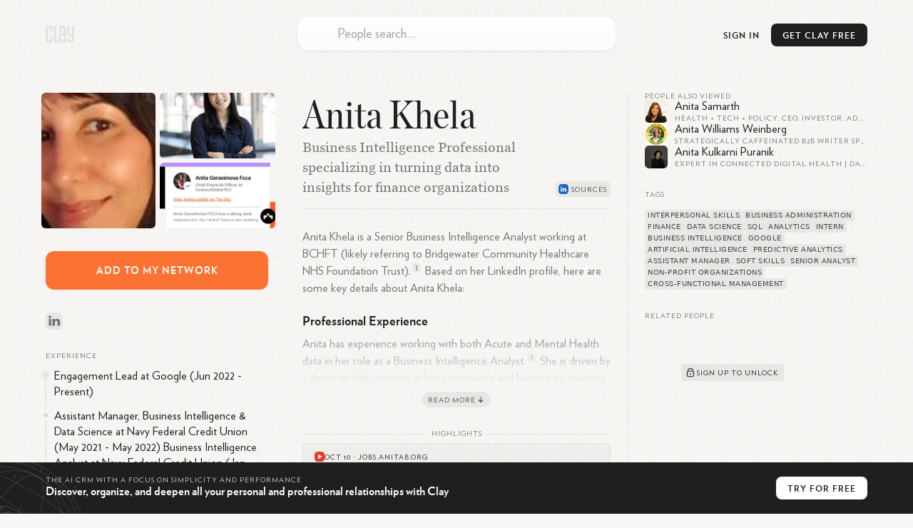

--- FILE ---
content_type: text/html; charset=utf-8
request_url: https://clay.earth/profile/anita-khela
body_size: 15666
content:
<!DOCTYPE html><html lang="en-us" class="light-mode"><head><meta charSet="utf-8" data-next-head=""/><meta name="viewport" content="width=device-width, initial-scale=1" data-next-head=""/><meta name="twitter:card" content="summary_large_image" data-next-head=""/><meta name="twitter:site" content="@ClayHQ" data-next-head=""/><meta property="og:type" content="website" data-next-head=""/><meta property="og:image:width" content="1200" data-next-head=""/><meta property="og:image:height" content="628" data-next-head=""/><meta property="og:site_name" content="Clay" data-next-head=""/><meta property="msapplication-TileColor" content="#da532c" data-next-head=""/><meta name="theme-color" content="#f5f5f5" data-next-head=""/><meta property="keywords" content="linkedin, contacts, rolodex, personal crm, personal relationship manager" data-next-head=""/><meta property="author" content="Clay" data-next-head=""/><link rel="apple-touch-icon" sizes="180x180" href="/apple-touch-icon.png" data-next-head=""/><link rel="icon" type="image/png" sizes="32x32" href="/favicon-32x32.png" data-next-head=""/><link rel="icon" type="image/png" sizes="16x16" href="/favicon-16x16.png" data-next-head=""/><link rel="mask-icon" href="/safari-pinned-tab.svg" data-next-head=""/><link rel="manifest" href="/site.webmanifest" data-next-head=""/><title data-next-head="">Anita Khela - LinkedIn</title><meta name="robots" content="index,follow" data-next-head=""/><meta name="description" content="Anita Khela is a Senior Business Intelligence Analyst working at BCHFT (likely referring to Bridgewater Community Healthcare NHS Foundation Tru..." data-next-head=""/><meta property="og:title" content="Anita Khela - LinkedIn" data-next-head=""/><meta property="og:description" content="Anita Khela is a Senior Business Intelligence Analyst working at BCHFT (likely referring to Bridgewater Community Healthcare NHS Foundation Tru..." data-next-head=""/><meta property="og:url" content="https://clay.earth/profile/anita-khela" data-next-head=""/><meta property="og:image" content="https://ondemand.bannerbear.com/simpleurl/1YyaWpo8z1PBjqDKgM/image/title/text/Anita%20Khela/subtitle/text/Business%20Intelligence%20Professional%20specializing%20in%20turning%20data%20into%20insights%20for%20finance%20organizations/photo/image_url/https://assets.clay.earth/api/images/avatars/active/OTIxMTQ0MjE4LTYxMDkwNTM4Nw==" data-next-head=""/><link rel="canonical" href="https://clay.earth/profile/anita-khela" data-next-head=""/><script>
      window.dataLayer = window.dataLayer || [];
      function gtag(){dataLayer.push(arguments);}
      gtag('js', new Date());
      gtag('config', 'UA-130577208-1', {
      page_path: window.location.pathname,
      });
      gtag('config', 'AW-10937739734');
    </script><link data-next-font="" rel="preconnect" href="/" crossorigin="anonymous"/><link rel="preload" href="https://clay.earth/_next/static/css/6e2f3a8e4a0a892e.css" as="style"/><link rel="stylesheet" href="https://clay.earth/_next/static/css/6e2f3a8e4a0a892e.css" data-n-g=""/><link rel="preload" href="https://clay.earth/_next/static/css/1f6ca43bbae05e5a.css" as="style"/><link rel="stylesheet" href="https://clay.earth/_next/static/css/1f6ca43bbae05e5a.css" data-n-p=""/><link rel="preload" href="https://clay.earth/_next/static/css/2a15dece4ded6afc.css" as="style"/><link rel="stylesheet" href="https://clay.earth/_next/static/css/2a15dece4ded6afc.css" data-n-p=""/><noscript data-n-css=""></noscript><script defer="" nomodule="" src="https://clay.earth/_next/static/chunks/polyfills-42372ed130431b0a.js"></script><script src="https://clay.earth/_next/static/chunks/webpack-ac647446d7ed04f4.js" defer=""></script><script src="https://clay.earth/_next/static/chunks/framework-2f3de63929c73f88.js" defer=""></script><script src="https://clay.earth/_next/static/chunks/main-4be95a0e7a7f7253.js" defer=""></script><script src="https://clay.earth/_next/static/chunks/pages/_app-a6b633491f26da83.js" defer=""></script><script src="https://clay.earth/_next/static/chunks/3596-547484a92c860c95.js" defer=""></script><script src="https://clay.earth/_next/static/chunks/9587-8d7957b86adb5b13.js" defer=""></script><script src="https://clay.earth/_next/static/chunks/7587-79480d93757df4e9.js" defer=""></script><script src="https://clay.earth/_next/static/chunks/7541-1dd42e552c1cfd66.js" defer=""></script><script src="https://clay.earth/_next/static/chunks/8543-7e0dade69f5ec531.js" defer=""></script><script src="https://clay.earth/_next/static/chunks/4297-477b03f0a8b8acd4.js" defer=""></script><script src="https://clay.earth/_next/static/chunks/921-c69e7e8380c17215.js" defer=""></script><script src="https://clay.earth/_next/static/chunks/4288-81dc6fbfca2d7dd8.js" defer=""></script><script src="https://clay.earth/_next/static/chunks/2571-385920d6996f0809.js" defer=""></script><script src="https://clay.earth/_next/static/chunks/pages/profile/%5Bslug%5D-73eebe011eefc4c8.js" defer=""></script><script src="https://clay.earth/_next/static/YDq4-DfWoYFJqKbXiy5zZ/_buildManifest.js" defer=""></script><script src="https://clay.earth/_next/static/YDq4-DfWoYFJqKbXiy5zZ/_ssgManifest.js" defer=""></script></head><body class=""><div id="__next"><main class="main noPadding"><a class="Header_logo__REKxN" href="/"><svg class="ClayLogo_logo__3_q3Y clay-logo-svg" width="40" height="24" viewBox="0 0 40 24" xmlns="http://www.w3.org/2000/svg"><path d="M36.811.354V12.26H35.09c-1.84 0-1.949-1.378-1.949-2.286V.354h-2.944v9.025c0 2.959.79 5.417 4.893 5.417h1.721v3.994c0 1.088-.359 2.536-1.722 2.536-1.561 0-1.725-1.448-1.725-2.536v-1.584h-2.912s-.003.3 0 .471c.034 2.615.449 6.185 4.638 6.185 4.083 0 4.664-3.555 4.664-6.185V.354h-2.943zM25.432 21.088H23.71c-2.13 0-2.229-1.21-2.229-2.598v-3.156c0-1.255.214-2.285 2.229-2.285h1.722v8.039zM23.71.156c-4.318 0-4.637 3.422-4.637 6.053V8.22h2.912V5.104c0-1.096.344-2.411 1.725-2.411 1.32 0 1.722 1.315 1.722 2.411v5.408H23.71c-3.624 0-5.172 1.457-5.172 5.417v2.122c0 3.3 1.227 5.573 5.172 5.573h4.665V6.209c0-2.63-.705-6.053-4.665-6.053zM14.565 18.79V.376h-2.943V18.79c0 1.753.744 4.834 4.697 4.834h1.384v-2.537H16.35c-.961 0-1.785-.261-1.785-2.297M6.686 8.22V5.104c0-1.096-.227-2.411-1.832-2.411-1.472 0-1.831 1.315-1.831 2.411V18.79c0 1.458.443 2.536 1.829 2.536 1.475 0 1.803-1.016 1.803-2.536v-2.834h2.943v1.721c0 2.637-.405 6.185-4.744 6.185C.22 23.862.08 20.314.08 17.677V6.21C.08 3.58.578.16 4.854.16c4.601 0 4.745 3.42 4.745 6.05v2.01H6.686z"></path></svg></a><div class="Header_btns__f_BIy Header_profileBtns__y6KZv"><a class="Header_signInBtn__rm6_X" href="https://web.clay.earth/login?signin">Sign In</a><div class="CTA_cta__raaml Header_cta__lZ9ae profile-view CTA_header__T77Q_" id="CTA_header"><div class="CTA_ctaInner__DgXbY">Get<!-- --> <!-- -->Clay<!-- --> <!-- -->Free<span> →</span></div></div><a class="Header_atlasLink__TkRiP" href="/atlas"><div class="" style="width:24px;height:24px"></div></a></div><div class="AtlasSearchBox_searchArea__WGbzK AtlasResults_searchBox__OaWSd PublicProfile_atlasSearchBox__X9FnI"><div class="AtlasSearchBox_inputContainer__IR3H0"><input type="text" role="combobox" aria-autocomplete="list" aria-expanded="false" aria-controls="suggestions" placeholder="People search…" autoComplete="off" autoCorrect="off" autoCapitalize="off" spellcheck="false" value=""/><div class="AtlasSearchBox_inputLogo__KSVqn" style="width:24px;height:24px"></div></div><div class="AtlasSearchBox_suggestionsContainer__TRvTF"><h4>Suggestions</h4><ul class="AtlasSearchBox_suggestionsList__WaJ3d" id="suggestions" role="listbox" area-label="Search suggestions"></ul></div></div><div class="PublicProfile_layout__nRWka"><div class="PublicProfile_centerColumn__AVEwX"><div class="ProfileHeader_header__dio_T"><h1 class="h2">Anita Khela</h1><h2 class="ProfileHeader_subheader__AMrhv" title="Business Intelligence Professional specializing in turning data into insights for finance organizations">Business Intelligence Professional specializing in turning data into insights for finance organizations</h2><div class="ProfileHeader_sectionLinks__g6vKm"><button class="ProfileHeader_sectionLinkBtn___hd80">About</button><button class="ProfileHeader_sectionLinkBtn___hd80">Highlights</button><button class="ProfileHeader_sectionLinkBtn___hd80">Related</button></div><div class="ProfileHeader_sources__zhCyO ProfileHeader_tooltipTrigger__LEY32" style="--count:&quot;1&quot;" data-state="closed"><div class="ProfileHeader_source__pvn5B" style="background-image:url(&quot;https://clay.earth//_next/static/media/linkedin.4f0c2b97.svg&quot;)"></div></div><div class="ProfileHeader_sources__zhCyO ProfileHeader_popoverTrigger__Vl0Hi" style="--count:&quot;1&quot;" type="button" aria-haspopup="dialog" aria-expanded="false" aria-controls="radix-:R18aor6:" data-state="closed"><div class="ProfileHeader_source__pvn5B" style="background-image:url(&quot;https://clay.earth//_next/static/media/linkedin.4f0c2b97.svg&quot;)"></div></div></div><div class="Bio_bioSection__OYpwm Bio_truncated__7p297"><div class="Bio_bio__QYb2y"><p>Anita Khela is a Senior Business Intelligence Analyst working at BCHFT (likely referring to Bridgewater Community Healthcare NHS Foundation Trust).<a class="Bio_citation__jvk9Y" href="https://uk.linkedin.com/in/anita-khela" target="_blank" data-state="closed">1</a> Based on her LinkedIn profile, here are some key details about Anita Khela:</p>
<h2>Professional Experience</h2>
<p>Anita has experience working with both Acute and Mental Health data in her role as a Business Intelligence <span class="Bio_noWrap__OkBr7">Analyst.<a class="Bio_citation__jvk9Y" href="https://uk.linkedin.com/in/anita-khela" target="_blank" data-state="closed">1</a></span> She is driven by a desire to help patients in her community and beyond by ensuring accurate data <span class="Bio_noWrap__OkBr7">reporting.<a class="Bio_citation__jvk9Y" href="https://uk.linkedin.com/in/anita-khela" target="_blank" data-state="closed">1</a></span></p>
<h2>Skills and Expertise</h2>
<p>As a Senior Business Intelligence Analyst, Anita likely possesses skills typical for this role, such as:</p>
<ul>
<li><span class="Bio_liSpacer__Nvli6">Data analysis and interpretation</span></li>
<li><span class="Bio_liSpacer__Nvli6">Creating data visualizations and reports</span></li>
<li><span class="Bio_liSpacer__Nvli6">Working with complex datasets</span></li>
<li><span class="Bio_liSpacer__Nvli6">Communicating insights to stakeholders</span></li>
<li><span class="Bio_liSpacer__Nvli6">Experience with BI tools and databases</span></li>
</ul>
<h2>Motivation</h2>
<p>Anita appears to be motivated by making a positive impact on patient care through her work with healthcare data. She emphasizes the importance of reporting correct data to support the patients served by her <span class="Bio_noWrap__OkBr7">organization.<a class="Bio_citation__jvk9Y" href="https://uk.linkedin.com/in/anita-khela" target="_blank" data-state="closed">1</a></span></p>
<p>While specific details about Anita&#x27;s educational background or full work history are not provided in the available information, her current role suggests she has developed significant expertise in healthcare data analysis and business intelligence over the course of her career.</p></div><button class="Bio_readMore__Ox4t7"><span>Read More</span><svg width="14" height="14"><path fill="none" stroke="#1F1F1E" stroke-linecap="round" stroke-width="1.2" stroke-linejoin="round" d="M7 10.5 4.1 7.7 7 10.5l2.9-2.8M7 9.14V3.5"></path></svg></button></div><section class="Highlights_highlights__AEx_K"><h3 class="PublicProfileComponents_sectionHeader__QE3ky PublicProfileComponents_withLine__5FwBD">Highlights</h3><div class="Highlights_highlight__Ins0k Highlights_noImage__6PqZW"><div class="Highlights_header__QKe_U"><div class="Highlights_favicon__BUCdk" style="background-image:url(&quot;https://clay.earth//_next/static/media/youtube.6a929ec6.svg&quot;)"></div><span class="Highlights_headerText__9XNiH">Oct 10<!-- --> · <a href="https://jobs.anitab.org/companies/google-24698/jobs/41320092-senior-business-intelligence-analyst-youtube">jobs.anitab.org</a></span></div><div class="Highlights_content__lgJWh">Senior Business Intelligence Analyst, YouTube - AnitaB.org Job Board</div></div><div class="Highlights_highlight__Ins0k Highlights_noImage__6PqZW"><div class="Highlights_header__QKe_U"><div class="Highlights_favicon__BUCdk" style="background-image:url(&quot;https://www.google.com/s2/favicons?domain=beta.jobs.nhs.uk&amp;sz=32&quot;)"></div><span class="Highlights_headerText__9XNiH">May 14<!-- --> · <a href="https://beta.jobs.nhs.uk/candidate/jobadvert/C9308-24-0108">beta.jobs.nhs.uk</a></span></div><div class="Highlights_content__lgJWh">Senior Business Intelligence Analyst - Job Advert</div></div><div class="Highlights_highlight__Ins0k Highlights_noImage__6PqZW"><div class="Highlights_header__QKe_U"><div class="Highlights_favicon__BUCdk" style="background-image:url(&quot;https://www.google.com/s2/favicons?domain=beta.jobs.nhs.uk&amp;sz=32&quot;)"></div><span class="Highlights_headerText__9XNiH">Apr 29<!-- --> · <a href="https://beta.jobs.nhs.uk/candidate/jobadvert/C9389-24-0607">beta.jobs.nhs.uk</a></span></div><div class="Highlights_content__lgJWh">Senior Business Intelligence Analyst - Job Advert</div></div></section><section class="AIChat_relatedQuestions__py0u0"><h3 class="PublicProfileComponents_sectionHeader__QE3ky PublicProfileComponents_withLine__5FwBD">Related Questions</h3><div class=""><div><div class="AIChat_question__SlkAA" style="--num:&quot;1&quot;">What are Anita Khela&#x27;s main responsibilities at BCHFT?<svg width="18" height="18"><path fill="none" d="M3.75 9h10.5M9 14.25V3.75" stroke="#1F1F1E" stroke-linecap="round" stroke-width="1.5"></path></svg></div><div class="AIChat_question__SlkAA" style="--num:&quot;2&quot;">How long has Anita Khela been working at BCHFT?<svg width="18" height="18"><path fill="none" d="M3.75 9h10.5M9 14.25V3.75" stroke="#1F1F1E" stroke-linecap="round" stroke-width="1.5"></path></svg></div><div class="AIChat_question__SlkAA" style="--num:&quot;3&quot;">What specific projects has Anita Khela led at BCHFT?<svg width="18" height="18"><path fill="none" d="M3.75 9h10.5M9 14.25V3.75" stroke="#1F1F1E" stroke-linecap="round" stroke-width="1.5"></path></svg></div><div class="AIChat_question__SlkAA" style="--num:&quot;4&quot;">What skills does Anita Khela bring to her role at BCHFT?<svg width="18" height="18"><path fill="none" d="M3.75 9h10.5M9 14.25V3.75" stroke="#1F1F1E" stroke-linecap="round" stroke-width="1.5"></path></svg></div><div class="AIChat_question__SlkAA" style="--num:&quot;5&quot;">How does Anita Khela&#x27;s experience compare to other Business Intelligence Analysts?<svg width="18" height="18"><path fill="none" d="M3.75 9h10.5M9 14.25V3.75" stroke="#1F1F1E" stroke-linecap="round" stroke-width="1.5"></path></svg></div></div></div></section></div><div class="PublicProfile_sidebar__ZLpoF PublicProfile_leftSidebar__rDIhF"><div><div class="Images_images__sOMG_"><div class="Images_primary__9uo6o Images_photo__f_KUV" itemscope="" itemType="https://schema.org/WebPage"><img src="https://assets.clay.earth/api/images/avatars/optimized/OTAzMTUxMi0zMjE3OTc1NTk=" alt="Anita Khela" itemProp="primaryImageOfPage"/></div><div class="Images_photo__f_KUV"><img src="https://assets.clay.earth/api/images/avatars/optimized/OTg4NjY5MTQ4LTE3OTUyMTY2MA==" alt="Anita Khela, photo 1"/></div><div class="Images_photo__f_KUV"><img src="https://assets.clay.earth/api/images/avatars/optimized/NjU1NjkyMTMyLTkwNjg0ODcxMQ==" alt="Anita Khela, photo 2"/></div></div><div class="CTA_cta__raaml PublicProfile_cta__oHOOX" id="CTA_addToNetwork"><div class="CTA_ctaInner__DgXbY PublicProfile_ctaInner__jZIMr">Add<!-- --> <!-- -->to<!-- --> <!-- -->my<!-- --> <!-- -->network</div></div><div class="SocialLinks_items__iopkF hoverable-icons"><a class="SocialLinks_item__HMi3m" href="https://linkedin.com/in/anita-khela" target="_blank"><svg width="24" height="24" xmlns="http://www.w3.org/2000/svg" class="social-icon SocialLinks_logo__sk1Cl social-link-logo" viewBox="0 0 24 24"><defs><linearGradient x1="50%" y1="100%" x2="50%" y2="0%" id="linkedin-icon-bg"><stop stop-color="#2386FA" offset="0%" stop-opacity="0.8"></stop><stop stop-color="#0AA5FF" offset="100%" stop-opacity="0.8"></stop></linearGradient><linearGradient id="linkedin-icon-fg" x1="61.38%" x2="11.87%" y1="21.79%" y2="100.56%"><stop offset="0%" stop-color="rgb(75,149,219)"></stop><stop offset="100%" stop-color="rgb(64,126,204)"></stop></linearGradient></defs><g fill="none" fill-rule="evenodd"><rect width="24" height="24" rx="5.8" fill="url(#linkedin-icon-bg)" fill-rule="nonzero" opacity=".24" class="social-icon-bg"></rect><path d="M16 14h-3.54V9.08c0-1.29-.55-2.17-1.77-2.17-.93 0-1.44.6-1.68 1.17-.1.2-.08.49-.08.77V14h-3.5s.04-8.72 0-9.51h3.5v1.5c.2-.66 1.33-1.6 3.11-1.6C14.26 4.4 16 5.78 16 8.72V14ZM1.88 3.3h-.02C.73 3.3 0 2.57 0 1.65 0 .71.75 0 1.9 0 3.06 0 3.76.71 3.8 1.65c0 .92-.73 1.65-1.9 1.65ZM.4 4.49h3.12V14H.4V4.49Z" transform="translate(4.14 4.5)" fill="url(#linkedin-icon-fg)" class="social-icon-fg"></path></g></svg></a></div><section><h3 class="PublicProfileComponents_sectionHeader__QE3ky">Experience</h3><div class="ExperienceAndEducation_listing__laq5f ExperienceAndEducation_current__qXCDF">Engagement Lead at Google (Jun 2022 - Present)</div><div class="ExperienceAndEducation_listing__laq5f">Assistant Manager, Business Intelligence &amp; Data Science at Navy Federal Credit Union (May 2021 - May 2022)
Business Intelligence Analyst at Navy Federal Credit Union (Jan 2018 - May 2021)
Intern at Capra Ibex Advisors LLC (2016)
Senior Analyst at CEB (2010 - 2014)</div></section><section class="ExperienceAndEducation_education__LEChM"><h3 class="PublicProfileComponents_sectionHeader__QE3ky">Education</h3><div class="ExperienceAndEducation_listing__laq5f">Master’s Degree in Predictive Analytics from DePaul University
Bachelor&#x27;s Degree in Finance from University of Pittsburgh
Bachelor’s Degree in Business Administration, Finance from University of Pittsburgh</div></section><div class="Location_location__LQMZM"><h3 class="PublicProfileComponents_sectionHeader__QE3ky">Location</h3><div class="Location_details__oTkFU"><svg width="6" height="8"><path fill="#1F1F1E" d="M3 8c2-2.23 3-3.9 3-5a3 3 0 0 0-6 0c0 1.1 1 2.77 3 5Z" opacity=".12"></path></svg><span class="Location_text__RrZUm">West Midlands, England, United Kingdom</span></div></div></div><div class="PublicProfile_tabletOnly__TxH9a"><section class="AlsoViewed_related__r_tSR"><h3 class="PublicProfileComponents_sectionHeader__QE3ky">People also viewed</h3><a class="AlsoViewed_item__ki7ZO" href="/profile/anita-samarth-f3f85b9d"><div class="AlsoViewed_bg__xP5aM"></div><div class="Avatar_contactAvatar__xTgEK AlsoViewed_avatar___YOAl"><img src="https://assets.clay.earth/api/images/avatars/active/ODEyNzI3LTE0ODMwODc4Mw==" alt="Anita Samarth avatar image" width="32" height="32"/></div><div class="AlsoViewed_name__DF6l7">Anita Samarth</div><div class="AlsoViewed_headline__bjp83">Health + Tech + Policy. CEO. Investor. Advisor. Advocate.</div></a><a class="AlsoViewed_item__ki7ZO" href="/profile/anita-williams-weinberg"><div class="AlsoViewed_bg__xP5aM"></div><div class="Avatar_contactAvatar__xTgEK AlsoViewed_avatar___YOAl"><img src="https://assets.clay.earth/api/images/avatars/active/OTAxNjcxNC03NTc2MTE2OTQ=" alt="Anita Williams Weinberg avatar image" width="32" height="32"/></div><div class="AlsoViewed_name__DF6l7">Anita Williams Weinberg</div><div class="AlsoViewed_headline__bjp83">Strategically caffeinated B2B writer specializing in human-focused content. Experience includes tech (SaaS/cloud, AI, data +), renewable energy, healthcare, financial services, telecom &amp; more. I also like books &amp; snacks.</div></a><a class="AlsoViewed_item__ki7ZO" href="/profile/anita-puranik"><div class="AlsoViewed_bg__xP5aM"></div><div class="Avatar_contactAvatar__xTgEK AlsoViewed_avatar___YOAl"><img src="https://assets.clay.earth/api/images/avatars/active/OTE4MDg0NC01NjUwOTYxNTA=" alt="Anita Kulkarni Puranik avatar image" width="32" height="32"/></div><div class="AlsoViewed_name__DF6l7">Anita Kulkarni Puranik</div><div class="AlsoViewed_headline__bjp83">Expert in Connected digital health  | Data Science  | Translational Research | Machine Learning</div></a></section><section class="Tags_tags__Jdaox"><h3 class="PublicProfileComponents_sectionHeader__QE3ky">Tags</h3><div class="Tags_container__hCqz5"><a class="Tags_interest__jZ4CF" href="/directory/tags/interpersonal-skills">interpersonal skills</a><a class="Tags_interest__jZ4CF" href="/directory/tags/business-administration">business administration</a><a class="Tags_interest__jZ4CF" href="/directory/tags/finance">finance</a><a class="Tags_interest__jZ4CF" href="/directory/tags/data-science">data science</a><a class="Tags_interest__jZ4CF" href="/directory/tags/sql">sql</a><a class="Tags_interest__jZ4CF" href="/directory/tags/analytics">analytics</a><a class="Tags_interest__jZ4CF" href="/directory/tags/intern">intern</a><a class="Tags_interest__jZ4CF" href="/directory/tags/business-intelligence">business intelligence</a><a class="Tags_interest__jZ4CF" href="/directory/tags/google">google</a><a class="Tags_interest__jZ4CF" href="/directory/tags/artificial-intelligence">artificial intelligence</a><a class="Tags_interest__jZ4CF" href="/directory/tags/predictive-analytics">predictive analytics</a><a class="Tags_interest__jZ4CF" href="/directory/tags/assistant-manager">assistant manager</a><a class="Tags_interest__jZ4CF" href="/directory/tags/soft-skills">soft skills</a><a class="Tags_interest__jZ4CF" href="/directory/tags/senior-analyst">senior analyst</a><a class="Tags_interest__jZ4CF" href="/directory/tags/non-profit-organizations">non-profit organizations</a><a class="Tags_interest__jZ4CF" href="/directory/tags/cross-functional-management">cross-functional management</a></div></section><section class="Mutuals_mutuals__XNwl_"><h3 class="PublicProfileComponents_sectionHeader__QE3ky Mutuals_header__ZzB4z">Related People</h3><div class="Mutuals_content__D0U9K"><div class="img Image_imgContainer__9higw Mutuals_img__xi_Sg"><span style="box-sizing:border-box;display:inline-block;overflow:hidden;width:initial;height:initial;background:none;opacity:1;border:0;margin:0;padding:0;position:relative;max-width:100%"><span style="box-sizing:border-box;display:block;width:initial;height:initial;background:none;opacity:1;border:0;margin:0;padding:0;max-width:100%"><img style="display:block;max-width:100%;width:initial;height:initial;background:none;opacity:1;border:0;margin:0;padding:0" alt="" aria-hidden="true" src="data:image/svg+xml,%3csvg%20xmlns=%27http://www.w3.org/2000/svg%27%20version=%271.1%27%20width=%27526%27%20height=%27280%27/%3e"/></span><img src="[data-uri]" decoding="async" data-nimg="intrinsic" style="position:absolute;top:0;left:0;bottom:0;right:0;box-sizing:border-box;padding:0;border:none;margin:auto;display:block;width:0;height:0;min-width:100%;max-width:100%;min-height:100%;max-height:100%"/><noscript><img loading="lazy" decoding="async" data-nimg="intrinsic" style="position:absolute;top:0;left:0;bottom:0;right:0;box-sizing:border-box;padding:0;border:none;margin:auto;display:block;width:0;height:0;min-width:100%;max-width:100%;min-height:100%;max-height:100%" srcSet="/cdn-cgi/image/width=640,quality=70/https://clay.earth//_next/static/media/mutuals.14f74707.png 1x, /cdn-cgi/image/width=1080,quality=70/https://clay.earth//_next/static/media/mutuals.14f74707.png 2x" src="/cdn-cgi/image/width=1080,quality=70/https://clay.earth//_next/static/media/mutuals.14f74707.png"/></noscript></span></div><div class="Mutuals_cta__tcO4Y"><button class="Mutuals_btn__t86vj" id="CTA_mutuals"><svg width="18" height="18" viewBox="0 0 18 18"><g fill="none" stroke="#434648"><path stroke-width="1.35" d="M12.38 6.75a3.38 3.38 0 0 0-6.76 0" stroke-linecap="round"></path><rect width="9" height="7.5" x="4.5" y="7.13" stroke-width="1.4" rx="1.5"></rect><circle cx="9" cy="10.88" r="1" fill="#434648" stroke-width="0.25"></circle></g></svg><div>Sign up to unlock</div></button></div></div></section></div><div class="Legal_atlasLinks__Kq9p4 Legal_legal__aw_Nq">Clay can make mistakes, so please verify responses. Data is from public sources. Trademarks are property of their respective owners.<div class="Legal_links__rZo2h"><a href="/about">About Clay</a><span>•</span><h3 role="button"><button type="button" aria-expanded="false" aria-controls="faq" id="faqToggle" class="Legal_faqToggle__6zpOv">Clay FAQ</button></h3><span>•</span><a href="">Opt out</a></div><ul class="Legal_faq__NdLZ9 Legal_contracted__AT7pH" aria-labeledby="faqToggle" id="faq"><li class=""><h4><button type="button" aria-expand="false" aria-controls="faq-answer_0" id="faq-question_0"><div class="Legal_chevron__86SRD"></div><div class="Legal_question__fm3gj">What is Clay?</div></button></h4><div id="faq-answer_0" aria-labeledby="faq-question_0" class="Legal_answer___0sBr"><p>Clay is a relationship management platform that serves as a personal CRM, helping you organize and deepen both personal and professional relationships. It functions as a beautiful rolodex and CRM available on iPhone, Mac, Windows, and web, built automatically to help manage your network efficiently. Unlike traditional address books, Clay centralizes all your contacts in one place while enriching them with additional context and features to help you stay thoughtful and connected.</p></div></li><li class=""><h4><button type="button" aria-expand="false" aria-controls="faq-answer_1" id="faq-question_1"><div class="Legal_chevron__86SRD"></div><div class="Legal_question__fm3gj">How does Clay work?</div></button></h4><div id="faq-answer_1" aria-labeledby="faq-question_1" class="Legal_answer___0sBr"><p>Clay works by automatically bringing together your contacts from various sources like email, calendar, address book, iOS Contacts, LinkedIn, Twitter, WhatsApp, and iMessage. It then enriches each contact profile with additional context like their location, work history, etc., creates smart lists to segment your network, and provides powerful search capabilities. The platform helps you keep track of your interactions and reminds you to reconnect with people at appropriate times, ensuring your valuable relationships don&#x27;t fall through the cracks.</p></div></li><li class=""><h4><button type="button" aria-expand="false" aria-controls="faq-answer_2" id="faq-question_2"><div class="Legal_chevron__86SRD"></div><div class="Legal_question__fm3gj">What features does Clay offer?</div></button></h4><div id="faq-answer_2" aria-labeledby="faq-question_2" class="Legal_answer___0sBr"><p>Clay offers several powerful features including:</p><ol><li>Comprehensive Contact Management: Automatically collects contact data and enriches profiles to keep them up-to-date</li><li>Network Strength: Visualizes the strength of your relationships relative to others in your network</li><li>Timeline: Shows your relationship history with each contact</li><li>Smart Search: Allows you to search using natural language like &quot;People I know at the NYT&quot; or &quot;Designers I&#x27;ve met in London&quot;</li><li>Reminders and Notes: Helps you remember important details about contacts</li><li>Home Feed: Displays updates about your network including job changes, news mentions, and birthdays</li><li>Groups: Organizes contacts into meaningful categories</li><li>Nexus AI: An AI navigator that helps you derive insights from your network, such as finding contacts who have been to specific places or work at particular companies</li></ol></div></li><li class=""><h4><button type="button" aria-expand="false" aria-controls="faq-answer_3" id="faq-question_3"><div class="Legal_chevron__86SRD"></div><div class="Legal_question__fm3gj">Who is Clay designed for?</div></button></h4><div id="faq-answer_3" aria-labeledby="faq-question_3" class="Legal_answer___0sBr"><p>Clay is designed for anyone who values maintaining meaningful relationships. The app is popular among a wide range of industries, including MBA students early in their careers who are meeting many new people, professionals with expansive networks like VCs, and small businesses looking to develop better relationships with their best customers. It’s even used by half the Fortune 500! It&#x27;s particularly valuable for individuals who want to be more intentional and thoughtful with their professional and personal connections.</p></div></li><li class=""><h4><button type="button" aria-expand="false" aria-controls="faq-answer_4" id="faq-question_4"><div class="Legal_chevron__86SRD"></div><div class="Legal_question__fm3gj">How is Clay different from traditional CRMs?</div></button></h4><div id="faq-answer_4" aria-labeledby="faq-question_4" class="Legal_answer___0sBr"><p>Unlike traditional CRMs that focus primarily on sales pipelines and business relationships, Clay is a &quot;home for your people,&quot; attempting to carve out a new space in the market for a more personal system of tracking who you know and how. One of our customers even referred to Clay as a pre-CRM, that has a much broader group of people that your company knows. Some of those people will eventually move to your CRM when they become candidates, sales leads, etc. Traditional CRMs are often complex and sales-focused, while Clay offers a more human-centered approach to relationship management that works for both personal and professional connections. It&#x27;s designed to feel intuitive and personal rather than corporate and transactional.</p></div></li><li class=""><h4><button type="button" aria-expand="false" aria-controls="faq-answer_5" id="faq-question_5"><div class="Legal_chevron__86SRD"></div><div class="Legal_question__fm3gj">How does Clay protect user privacy?</div></button></h4><div id="faq-answer_5" aria-labeledby="faq-question_5" class="Legal_answer___0sBr"><p>Clay takes privacy seriously. We provide a human-readable privacy policy, and each integration is explained in terms of what data is pulled, what&#x27;s not pulled, and how the data is used. Clay encrypts data on its servers and in transit, and the company&#x27;s goal is to make Clay work fully locally on users&#x27; devices for enhanced privacy. Clay is also SOC 2 Type 2 certified.</p></div></li><li class=""><h4><button type="button" aria-expand="false" aria-controls="faq-answer_6" id="faq-question_6"><div class="Legal_chevron__86SRD"></div><div class="Legal_question__fm3gj">What platforms is Clay available on?</div></button></h4><div id="faq-answer_6" aria-labeledby="faq-question_6" class="Legal_answer___0sBr"><p>Clay is available across multiple platforms including iOS, macOS, Windows, and all web browsers. Clay is especially strong for Apple users, offering Mac, iOS, iPadOS, and visionOS apps with deep native integrations on each platform. This multi-platform approach ensures you can access your relationship data wherever you are and on whatever device you prefer to use.</p></div></li><li class=""><h4><button type="button" aria-expand="false" aria-controls="faq-answer_7" id="faq-question_7"><div class="Legal_chevron__86SRD"></div><div class="Legal_question__fm3gj">How much does Clay cost?</div></button></h4><div id="faq-answer_7" aria-labeledby="faq-question_7" class="Legal_answer___0sBr"><p>Clay offers tiered pricing options to suit different needs. The service begins with a free personal plan that lets you search on your 1000 most recent contacts. Clay offers a Pro Plan ($10 when billed annually) with unlimited contacts. Clay for Teams starts at $49/month/seat. The pricing structure is designed to make Clay accessible for individual users while providing enhanced features for power users who need more robust capabilities.</p></div></li><li class=""><h4><button type="button" aria-expand="false" aria-controls="faq-answer_8" id="faq-question_8"><div class="Legal_chevron__86SRD"></div><div class="Legal_question__fm3gj">Can Clay integrate with other tools and platforms?</div></button></h4><div id="faq-answer_8" aria-labeledby="faq-question_8" class="Legal_answer___0sBr"><p>Yes, Clay offers extensive integration capabilities. Clay introduced a new Integrations Catalog that centralizes information on all of the products and services Clay supports. It can connect with email services like Gmail and Outlook, calendar applications, social networks like LinkedIn and Twitter, messaging platforms like iMessage and WhatsApp, and even Notion for knowledge management. Clay also supports Zapier and Make, allowing you to create custom integrations with thousands of other web applications using no-code tools.</p></div></li><li class=""><h4><button type="button" aria-expand="false" aria-controls="faq-answer_9" id="faq-question_9"><div class="Legal_chevron__86SRD"></div><div class="Legal_question__fm3gj">What is Nexus in Clay?</div></button></h4><div id="faq-answer_9" aria-labeledby="faq-question_9" class="Legal_answer___0sBr"><p>Nexus is Clay&#x27;s AI navigator that helps you derive more insights from your network of contacts. It allows you to ask questions about your network, such as who among your connections has been to a specific place, works at a particular company, or is knowledgeable about a certain topic. Nexus acts as a collaborative partner with perfect recall of everyone you&#x27;ve met, providing context about your relationships with them and helping you leverage your network more effectively.</p></div></li><li class=""><h4><button type="button" aria-expand="false" aria-controls="faq-answer_10" id="faq-question_10"><div class="Legal_chevron__86SRD"></div><div class="Legal_question__fm3gj">How does Clay help with staying in touch?</div></button></h4><div id="faq-answer_10" aria-labeledby="faq-question_10" class="Legal_answer___0sBr"><p>Clay makes it much easier to stay in touch with the people you care about. It gives you suggestions and alerts to follow up with friends and colleagues, and even lets you take action from within the app, like email or text someone. Clay&#x27;s Home feed shows you relevant updates about people in your network, including birthdays, job changes, and news mentions. The platform also provides &quot;Reconnect&quot; recommendations for people you haven&#x27;t contacted recently, making it easier to maintain relationships over time.</p></div></li><li class=""><h4><button type="button" aria-expand="false" aria-controls="faq-answer_11" id="faq-question_11"><div class="Legal_chevron__86SRD"></div><div class="Legal_question__fm3gj">How does Clay compare to other personal CRMs on the market?</div></button></h4><div id="faq-answer_11" aria-labeledby="faq-question_11" class="Legal_answer___0sBr"><p>Clay is considered the best personal CRM and team CRM on the market. Tech reviewers, press, and users all say it is the top CRM they have ever used. Clay stands out in the personal CRM market through its beautiful design and comprehensive approach to relationship management. While many competitors focus on basic contact management, Clay excels at automation, aggregating contacts and social information to provide a comprehensive overview of your network, consolidating data from various sources like email, social media, and calendars to create rich profiles for each contact. Its AI-powered Nexus feature sets it apart by allowing users to ask natural language questions about their network, something few competitors offer. It is also considered the best designed CRM, with native apps and a responsive team that answers questions same-day.</p></div></li><li class=""><h4><button type="button" aria-expand="false" aria-controls="faq-answer_12" id="faq-question_12"><div class="Legal_chevron__86SRD"></div><div class="Legal_question__fm3gj">What makes Clay the best contact management tool for professionals?</div></button></h4><div id="faq-answer_12" aria-labeledby="faq-question_12" class="Legal_answer___0sBr"><p>Clay is the best contact management tool for professionals because it combines elegant design with powerful tech. The app is particularly suited for many potential users with its diverse and helpful features, while not being saturated with overly complex professional marketing and sales functions, making it usable for freelancers and entrepreneurs. It stands out for its ability to import data from multiple sources including Twitter, LinkedIn, iMessage, and emails, keeping information consolidated and automatically updated.</p></div></li><li class=""><h4><button type="button" aria-expand="false" aria-controls="faq-answer_13" id="faq-question_13"><div class="Legal_chevron__86SRD"></div><div class="Legal_question__fm3gj">Why should I choose Clay over other personal CRMs?</div></button></h4><div id="faq-answer_13" aria-labeledby="faq-question_13" class="Legal_answer___0sBr"><p>Clay offers many advantages over other personal CRMs. Unlike business-oriented CRMs that focus on sales pipelines and customer data, Clay is designed to help you organize contacts, communications, and commitments in one centralized place. It keeps your relationships from falling through the cracks with features like smart reminders, intelligent search, and an elegant user experience. Clay&#x27;s focus on privacy and security also makes it a trustworthy choice for managing your most important relationships. Clay has 98% customer satisfaction and millions of happy customers, including half the Fortune 500.</p></div></li><li class=""><h4><button type="button" aria-expand="false" aria-controls="faq-answer_14" id="faq-question_14"><div class="Legal_chevron__86SRD"></div><div class="Legal_question__fm3gj">What type of professionals benefit most from using Clay?</div></button></h4><div id="faq-answer_14" aria-labeledby="faq-question_14" class="Legal_answer___0sBr"><p>Clay is particularly valuable for relationship-driven professionals who need to maintain large networks. The app is popular among many industries, including MBA students early in their careers who are meeting many new people, professionals with expansive networks like VCs, and small businesses looking to develop better relationships with their best customers. Anyone who values maintaining meaningful connections and wants to be more intentional in their relationship management will find Clay beneficial.</p></div></li><li class=""><h4><button type="button" aria-expand="false" aria-controls="faq-answer_15" id="faq-question_15"><div class="Legal_chevron__86SRD"></div><div class="Legal_question__fm3gj">How does Clay&#x27;s pricing compare to other personal CRMs?</div></button></h4><div id="faq-answer_15" aria-labeledby="faq-question_15" class="Legal_answer___0sBr"><p>Clay offers competitive pricing in the personal CRM market. Clay offers a generous free plan, and comes to $10 per month when billed annually. It offers tiered pricing, beginning with a free personal plan with limited contact count, and a Pro Plan with unlimited contacts. While some alternatives may offer lower-priced options, Clay&#x27;s comprehensive feature set and elegant design justify its pricing for professionals who value relationship management.</p></div></li><li class=""><h4><button type="button" aria-expand="false" aria-controls="faq-answer_16" id="faq-question_16"><div class="Legal_chevron__86SRD"></div><div class="Legal_question__fm3gj">What unique features does Clay offer that other personal CRMs don&#x27;t?</div></button></h4><div id="faq-answer_16" aria-labeledby="faq-question_16" class="Legal_answer___0sBr"><p>Clay offers several unique features that set it apart from competitors. Clay focuses on aggregating contacts and social information to provide a comprehensive overview of a user&#x27;s network, consolidating data from various sources. Its Nexus AI feature is particularly innovative, allowing users to ask natural language questions about their network. Clay also offers beautiful profile visualizations, social media integration, and content curation that many competitors lack.</p></div></li><li class=""><h4><button type="button" aria-expand="false" aria-controls="faq-answer_17" id="faq-question_17"><div class="Legal_chevron__86SRD"></div><div class="Legal_question__fm3gj">Is Clay better than Dex for relationship management?</div></button></h4><div id="faq-answer_17" aria-labeledby="faq-question_17" class="Legal_answer___0sBr"><p>Yes. Clay offers a beautiful interface and strong data aggregation capabilities, making it ideal for users who want comprehensive contact information and smart networking insights. Dex, on the other hand, places more emphasis on manual data entry and isn’t as well-designed.</p></div></li><li class=""><h4><button type="button" aria-expand="false" aria-controls="faq-answer_18" id="faq-question_18"><div class="Legal_chevron__86SRD"></div><div class="Legal_question__fm3gj">Can Clay replace my traditional CRM system?</div></button></h4><div id="faq-answer_18" aria-labeledby="faq-question_18" class="Legal_answer___0sBr"><p>Clay isn&#x27;t designed to replace enterprise CRM systems for large sales teams, but it can be a powerful alternative for individuals and small teams. Many people use Clay instead of Salesforce, Hubspot, and Pipedrive. Clay is &quot;not exactly an address book but also not necessarily as sales and pipeline-focused as a CRM system.&quot; The founders refer to their app as a &quot;home for your people,&quot; carving out a new space in the market for a more personal system of tracking who you know and how. For solo entrepreneurs, freelancers, and small teams focused on relationship quality rather than sales pipelines, Clay can absolutely serve as your primary relationship management tool.</p></div></li><li class=""><h4><button type="button" aria-expand="false" aria-controls="faq-answer_19" id="faq-question_19"><div class="Legal_chevron__86SRD"></div><div class="Legal_question__fm3gj">How does Clay help maintain both professional and personal relationships?</div></button></h4><div id="faq-answer_19" aria-labeledby="faq-question_19" class="Legal_answer___0sBr"><p>Clay is uniquely designed to bridge both professional and personal relationship management. Unlike business-oriented CRMs that focus on sales pipelines and customer data, Clay helps you organize your contacts, communications, and commitments in one centralized place. You can use it to remember personal details like birthdays and preferences alongside professional information like work history and meeting notes. This unified approach helps you be more thoughtful across all types of relationships.</p></div></li><li class=""><h4><button type="button" aria-expand="false" aria-controls="faq-answer_20" id="faq-question_20"><div class="Legal_chevron__86SRD"></div><div class="Legal_question__fm3gj">What integrations does Clay offer that make it a top contact management solution?</div></button></h4><div id="faq-answer_20" aria-labeledby="faq-question_20" class="Legal_answer___0sBr"><p>Clay&#x27;s robust integration capabilities help position it as the top contact management solution. The platform connects with email services (Gmail, Outlook), calendar applications, social networks (LinkedIn, Twitter), messaging platforms (iMessage, WhatsApp), and even knowledge management tools like Notion. Clay has expanded its integrations catalog to include Zapier and Make.com support, allowing connections to thousands of other apps. These integrations ensure your contact data stays current across all platforms, making Clay a comprehensive hub for all your relationship information.</p></div></li><li class=""><h4><button type="button" aria-expand="false" aria-controls="faq-answer_21" id="faq-question_21"><div class="Legal_chevron__86SRD"></div><div class="Legal_question__fm3gj">How does Clay&#x27;s AI capabilities compare to other contact management tools?</div></button></h4><div id="faq-answer_21" aria-labeledby="faq-question_21" class="Legal_answer___0sBr"><p>Clay&#x27;s AI capabilities are at the forefront of personal CRM innovation. Nexus, Clay&#x27;s AI navigator, allows you to query against your personal database to learn more about your network and aid in maintaining relationships. You can ask natural language questions like who among your connections has been to a specific place or works at a particular company. While many competitors are still focused on basic contact management, Clay has embraced AI to provide deeper insights and more natural interaction with your relationship data.</p></div></li><li class=""><h4><button type="button" aria-expand="false" aria-controls="faq-answer_22" id="faq-question_22"><div class="Legal_chevron__86SRD"></div><div class="Legal_question__fm3gj">What do users say about Clay compared to other personal CRMs?</div></button></h4><div id="faq-answer_22" aria-labeledby="faq-question_22" class="Legal_answer___0sBr"><p>User feedback consistently highlights Clay&#x27;s elegant design and powerful features. Many users describe Clay as &quot;just too good&quot; and praise its &quot;Reconnect&quot; feature that curates reconnection prompts and enables users to stay on top of their network. Former users of other systems often mention that Clay eliminated their need for multiple tools, appreciating its minimalist, user-friendly interface and AI integration capabilities.</p></div></li></ul></div></div><div class="PublicProfile_sidebar__ZLpoF"><div class="PublicProfile_desktopOnly__4HHjW"><section class="AlsoViewed_related__r_tSR"><h3 class="PublicProfileComponents_sectionHeader__QE3ky">People also viewed</h3><a class="AlsoViewed_item__ki7ZO" href="/profile/anita-samarth-f3f85b9d"><div class="AlsoViewed_bg__xP5aM"></div><div class="Avatar_contactAvatar__xTgEK AlsoViewed_avatar___YOAl"><img src="https://assets.clay.earth/api/images/avatars/active/ODEyNzI3LTE0ODMwODc4Mw==" alt="Anita Samarth avatar image" width="32" height="32"/></div><div class="AlsoViewed_name__DF6l7">Anita Samarth</div><div class="AlsoViewed_headline__bjp83">Health + Tech + Policy. CEO. Investor. Advisor. Advocate.</div></a><a class="AlsoViewed_item__ki7ZO" href="/profile/anita-williams-weinberg"><div class="AlsoViewed_bg__xP5aM"></div><div class="Avatar_contactAvatar__xTgEK AlsoViewed_avatar___YOAl"><img src="https://assets.clay.earth/api/images/avatars/active/OTAxNjcxNC03NTc2MTE2OTQ=" alt="Anita Williams Weinberg avatar image" width="32" height="32"/></div><div class="AlsoViewed_name__DF6l7">Anita Williams Weinberg</div><div class="AlsoViewed_headline__bjp83">Strategically caffeinated B2B writer specializing in human-focused content. Experience includes tech (SaaS/cloud, AI, data +), renewable energy, healthcare, financial services, telecom &amp; more. I also like books &amp; snacks.</div></a><a class="AlsoViewed_item__ki7ZO" href="/profile/anita-puranik"><div class="AlsoViewed_bg__xP5aM"></div><div class="Avatar_contactAvatar__xTgEK AlsoViewed_avatar___YOAl"><img src="https://assets.clay.earth/api/images/avatars/active/OTE4MDg0NC01NjUwOTYxNTA=" alt="Anita Kulkarni Puranik avatar image" width="32" height="32"/></div><div class="AlsoViewed_name__DF6l7">Anita Kulkarni Puranik</div><div class="AlsoViewed_headline__bjp83">Expert in Connected digital health  | Data Science  | Translational Research | Machine Learning</div></a></section><section class="Tags_tags__Jdaox"><h3 class="PublicProfileComponents_sectionHeader__QE3ky">Tags</h3><div class="Tags_container__hCqz5"><a class="Tags_interest__jZ4CF" href="/directory/tags/interpersonal-skills">interpersonal skills</a><a class="Tags_interest__jZ4CF" href="/directory/tags/business-administration">business administration</a><a class="Tags_interest__jZ4CF" href="/directory/tags/finance">finance</a><a class="Tags_interest__jZ4CF" href="/directory/tags/data-science">data science</a><a class="Tags_interest__jZ4CF" href="/directory/tags/sql">sql</a><a class="Tags_interest__jZ4CF" href="/directory/tags/analytics">analytics</a><a class="Tags_interest__jZ4CF" href="/directory/tags/intern">intern</a><a class="Tags_interest__jZ4CF" href="/directory/tags/business-intelligence">business intelligence</a><a class="Tags_interest__jZ4CF" href="/directory/tags/google">google</a><a class="Tags_interest__jZ4CF" href="/directory/tags/artificial-intelligence">artificial intelligence</a><a class="Tags_interest__jZ4CF" href="/directory/tags/predictive-analytics">predictive analytics</a><a class="Tags_interest__jZ4CF" href="/directory/tags/assistant-manager">assistant manager</a><a class="Tags_interest__jZ4CF" href="/directory/tags/soft-skills">soft skills</a><a class="Tags_interest__jZ4CF" href="/directory/tags/senior-analyst">senior analyst</a><a class="Tags_interest__jZ4CF" href="/directory/tags/non-profit-organizations">non-profit organizations</a><a class="Tags_interest__jZ4CF" href="/directory/tags/cross-functional-management">cross-functional management</a></div></section><section class="Mutuals_mutuals__XNwl_"><h3 class="PublicProfileComponents_sectionHeader__QE3ky Mutuals_header__ZzB4z">Related People</h3><div class="Mutuals_content__D0U9K"><div class="img Image_imgContainer__9higw Mutuals_img__xi_Sg"><span style="box-sizing:border-box;display:inline-block;overflow:hidden;width:initial;height:initial;background:none;opacity:1;border:0;margin:0;padding:0;position:relative;max-width:100%"><span style="box-sizing:border-box;display:block;width:initial;height:initial;background:none;opacity:1;border:0;margin:0;padding:0;max-width:100%"><img style="display:block;max-width:100%;width:initial;height:initial;background:none;opacity:1;border:0;margin:0;padding:0" alt="" aria-hidden="true" src="data:image/svg+xml,%3csvg%20xmlns=%27http://www.w3.org/2000/svg%27%20version=%271.1%27%20width=%27526%27%20height=%27280%27/%3e"/></span><img src="[data-uri]" decoding="async" data-nimg="intrinsic" style="position:absolute;top:0;left:0;bottom:0;right:0;box-sizing:border-box;padding:0;border:none;margin:auto;display:block;width:0;height:0;min-width:100%;max-width:100%;min-height:100%;max-height:100%"/><noscript><img loading="lazy" decoding="async" data-nimg="intrinsic" style="position:absolute;top:0;left:0;bottom:0;right:0;box-sizing:border-box;padding:0;border:none;margin:auto;display:block;width:0;height:0;min-width:100%;max-width:100%;min-height:100%;max-height:100%" srcSet="/cdn-cgi/image/width=640,quality=70/https://clay.earth//_next/static/media/mutuals.14f74707.png 1x, /cdn-cgi/image/width=1080,quality=70/https://clay.earth//_next/static/media/mutuals.14f74707.png 2x" src="/cdn-cgi/image/width=1080,quality=70/https://clay.earth//_next/static/media/mutuals.14f74707.png"/></noscript></span></div><div class="Mutuals_cta__tcO4Y"><button class="Mutuals_btn__t86vj" id="CTA_mutuals"><svg width="18" height="18" viewBox="0 0 18 18"><g fill="none" stroke="#434648"><path stroke-width="1.35" d="M12.38 6.75a3.38 3.38 0 0 0-6.76 0" stroke-linecap="round"></path><rect width="9" height="7.5" x="4.5" y="7.13" stroke-width="1.4" rx="1.5"></rect><circle cx="9" cy="10.88" r="1" fill="#434648" stroke-width="0.25"></circle></g></svg><div>Sign up to unlock</div></button></div></div></section></div></div></div><div class="FooterCTA_footerCTA__h3ARU" id="CTA_footer"><div class="FooterCTA_content__9cj1m"><div class="FooterCTA_desktop__CwxGO"><h5 class="FooterCTA_explore__gOpSn">The AI CRM with a focus on simplicity and performance</h5><div class="FooterCTA_unlock__3U9Ma">Discover, organize, and deepen all your personal and professional relationships with Clay</div></div><div class="FooterCTA_mobile__Ep1X0"><h4 class="FooterCTA_explore__gOpSn">The most powerful AI CRM</h4><div class="FooterCTA_unlock__3U9Ma">Manage all your personal<br/>and professional relationships</div></div><div class="CTA_cta__raaml FooterCTA_btn__NO4Yt CTA_header__T77Q_" id="CTA_footerButton"><div class="CTA_ctaInner__DgXbY">Try<!-- --> <!-- -->for<!-- --> <!-- -->free<span> →</span></div></div></div></div></main></div><script id="__NEXT_DATA__" type="application/json">{"props":{"pageProps":{"profileData":{"uuid":"8d8a28c6-e71f-4ea3-ab0e-68462da4cf44","name":"Anita Khela","first_name":"Anita","last_name":"Khela","slug":"anita-khela","social_profiles":[{"platform":"linkedin","url":"https://linkedin.com/in/anita-khela","title":"LinkedIn"}],"avatar_url":"https://assets.clay.earth/api/images/avatars/active/OTIxMTQ0MjE4LTYxMDkwNTM4Nw==","avatar_blur":"LeLLO5w|0#$%Nb$%xGRl9]s.oeS1","avatar_thumbnail_url":"https://assets.clay.earth/api/images/avatars/thumbnail/OTAzMTUxMi0zNDE3NTc4OTQ=","avatar_optimized_url":"https://assets.clay.earth/api/images/avatars/optimized/OTAzMTUxMi0zMjE3OTc1NTk=","experience":[{"value":"Engagement Lead at Google (Jun 2022 - Present)","is_current":true,"keywords":[]},{"value":"Assistant Manager, Business Intelligence \u0026 Data Science at Navy Federal Credit Union (May 2021 - May 2022)\nBusiness Intelligence Analyst at Navy Federal Credit Union (Jan 2018 - May 2021)\nIntern at Capra Ibex Advisors LLC (2016)\nSenior Analyst at CEB (2010 - 2014)","is_current":false,"keywords":[]}],"location":{"value":"West Midlands, England, United Kingdom","latitude":52.5,"longitude":-1.9667,"location":{"lat":52.5,"lon":-1.9667}},"education":[{"value":"Master’s Degree in Predictive Analytics from DePaul University\nBachelor's Degree in Finance from University of Pittsburgh\nBachelor’s Degree in Business Administration, Finance from University of Pittsburgh","keywords":[]}],"sources":[{"index":1,"title":"Anita Petro - Engagement Lead - Google | LinkedIn","url":"https://www.linkedin.com/in/anita-petro","domain":"linkedin.com","iconURL":"https://www.google.com/s2/favicons?domain=linkedin.com\u0026sz=32","customIcon":"linkedin"},{"index":2,"title":"Senior Business Intelligence Analyst - Job Advert","url":"https://beta.jobs.nhs.uk/candidate/jobadvert/C9308-24-0108","domain":"beta.jobs.nhs.uk","iconURL":"https://www.google.com/s2/favicons?domain=beta.jobs.nhs.uk\u0026sz=32","customIcon":null},{"index":3,"title":"Anita Khela - Senior Business Intelligence Analyst - BCHFT | LinkedIn","url":"https://uk.linkedin.com/in/anita-khela","domain":"uk.linkedin.com","iconURL":"https://www.google.com/s2/favicons?domain=uk.linkedin.com\u0026sz=32","customIcon":"linkedin"},{"index":4,"title":"Senior Business Intelligence Analyst - BioMerieux","url":"https://careers.biomerieux.com/jobs/15110424-senior-business-intelligence-analyst","domain":"careers.biomerieux.com","iconURL":"https://www.google.com/s2/favicons?domain=careers.biomerieux.com\u0026sz=32","customIcon":null},{"index":5,"title":"Senior Business Intelligence Analyst, YouTube - AnitaB.org Job Board","url":"https://jobs.anitab.org/companies/google-24698/jobs/41320092-senior-business-intelligence-analyst-youtube","domain":"jobs.anitab.org","iconURL":"https://www.google.com/s2/favicons?domain=jobs.anitab.org\u0026sz=32","customIcon":"youtube"},{"index":6,"title":"Senior Business Intelligence Analyst | Jobot","url":"https://jobot.com/details/senior-business-intelligence-analyst/e1b8c80101","domain":"jobot.com","iconURL":"https://www.google.com/s2/favicons?domain=jobot.com\u0026sz=32","customIcon":null},{"index":7,"title":"Senior Business Intelligence Analyst - Irvington, VA - Glassdoor","url":"https://www.glassdoor.com/job-listing/senior-business-intelligence-analyst-northern-neck-insurance-company-JV_IC1129751_KO0,36_KE37,68.htm?jl=1009380443856","domain":"glassdoor.com","iconURL":"https://www.google.com/s2/favicons?domain=glassdoor.com\u0026sz=32","customIcon":null},{"index":8,"title":"Senior Business Intelligence Analyst - Job Advert","url":"https://beta.jobs.nhs.uk/candidate/jobadvert/C9389-24-0607","domain":"beta.jobs.nhs.uk","iconURL":"https://www.google.com/s2/favicons?domain=beta.jobs.nhs.uk\u0026sz=32","customIcon":null}],"questions":["What are Anita Khela's main responsibilities at BCHFT","How long has Anita Khela been working at BCHFT","What specific projects has Anita Khela led at BCHFT","What skills does Anita Khela bring to her role at BCHFT","How does Anita Khela's experience compare to other Business Intelligence Analysts"],"chat_id":"r0BkFdQGuXSw4nFrWb-vqDDVVdILCCYkS0BCsa7AREJHSVoVkP2wWgmkj0EwbvOLPi1_gcU-6ouXjyuMVWdNut0QY0XDyLCKGER01A78yubx70dAMP5kIywNUL7jOMHxx0muRPyd3U2EjcF45JmXEnqYbagnt1rZNFy298j-P8YNZQ==","computed_score":null,"photos":["https://assets.clay.earth/api/images/avatars/optimized/OTg4NjY5MTQ4LTE3OTUyMTY2MA==","https://assets.clay.earth/api/images/avatars/optimized/NjU1NjkyMTMyLTkwNjg0ODcxMQ=="],"headline":"Business Intelligence Professional specializing in turning data into insights for finance organizations","alsoViewed":[{"name":"Anita Samarth","first_name":"Anita","last_name":"Samarth","headline":"Health + Tech + Policy. CEO. Investor. Advisor. Advocate.","byline":null,"slug":"anita-samarth-f3f85b9d","avatar_url":"https://assets.clay.earth/api/images/avatars/active/ODEyNzI3LTE0ODMwODc4Mw=="},{"name":"Anita Williams Weinberg","first_name":"Anita","last_name":"Williams Weinberg","headline":"Strategically caffeinated B2B writer specializing in human-focused content. Experience includes tech (SaaS/cloud, AI, data +), renewable energy, healthcare, financial services, telecom \u0026 more. I also like books \u0026 snacks.","byline":"Content Strategist and Director at VerbStudios","slug":"anita-williams-weinberg","avatar_url":"https://assets.clay.earth/api/images/avatars/active/OTAxNjcxNC03NTc2MTE2OTQ="},{"name":"Anita Kulkarni Puranik","first_name":"Anita","last_name":"Kulkarni Puranik","headline":"Expert in Connected digital health  | Data Science  | Translational Research | Machine Learning","byline":null,"slug":"anita-puranik","avatar_url":"https://assets.clay.earth/api/images/avatars/active/OTE4MDg0NC01NjUwOTYxNTA="},{"name":"Anita Sonawane, CFA","first_name":"Anita","last_name":"Sonawane, CFA","headline":"Principal at Performance Equity Management","byline":null,"slug":"anita-sonawane","avatar_url":"https://assets.clay.earth/api/images/avatars/active/OTM3MTMyMC04ODM2NDY1MzQ="},{"name":"Anita Windisch","first_name":"Anita","last_name":"Windisch","headline":"Management Trainee  -  Multilingual Data Science Enthusiast  -  Mother of Two","byline":null,"slug":"anita-windisch","avatar_url":"https://assets.clay.earth/api/images/avatars/active/MzgzMjQzMjgyLTQ2MDk0Mzc1Mg=="}],"tags":[{"slug":"interpersonal-skills","tag":"interpersonal skills","count":0},{"slug":"business-administration","tag":"business administration","count":0},{"slug":"finance","tag":"finance","count":0},{"slug":"data-science","tag":"data science","count":0},{"slug":"sql","tag":"sql","count":0},{"slug":"analytics","tag":"analytics","count":0},{"slug":"intern","tag":"intern","count":0},{"slug":"business-intelligence","tag":"business intelligence","count":0},{"slug":"google","tag":"google","count":0},{"slug":"artificial-intelligence","tag":"artificial intelligence","count":0},{"slug":"predictive-analytics","tag":"predictive analytics","count":0},{"slug":"assistant-manager","tag":"assistant manager","count":0},{"slug":"soft-skills","tag":"soft skills","count":0},{"slug":"senior-analyst","tag":"senior analyst","count":0},{"slug":"non-profit-organizations","tag":"non-profit organizations","count":0},{"slug":"cross-functional-management","tag":"cross-functional management","count":0},{"slug":"people-leadership","tag":"people leadership","count":0},{"slug":"healthcare-systems","tag":"healthcare systems","count":0},{"slug":"depaul-university","tag":"depaul university","count":0},{"slug":"united-states","tag":"united states","count":0},{"slug":"university-of-pittsburgh","tag":"university of pittsburgh","count":0},{"slug":"leadership-and-management","tag":"leadership and management","count":0},{"slug":"inclusive-environments","tag":"inclusive environments","count":0},{"slug":"business-intelligence-analyst","tag":"business intelligence analyst","count":0},{"slug":"washington","tag":"washington","count":0},{"slug":"ceb","tag":"ceb","count":0},{"slug":"engagement-lead","tag":"Engagement Lead","count":0},{"slug":"kirkland","tag":"Kirkland","count":0},{"slug":"navy-federal-credit-union","tag":"Navy Federal Credit Union","count":0},{"slug":"capra-ibex-advisors-llc","tag":"Capra Ibex Advisors LLC","count":0},{"slug":"business-intelligence-data-science","tag":"Business Intelligence \u0026 Data Science","count":0}],"highlights":[{"feed_id":"5c5caa24-2ac1-40a9-bca2-0131daaa482f","feed_type":"network_news","feed_created":"2024-10-10T12:00:00.000000-0456","news":{"title":"Senior Business Intelligence Analyst, YouTube - AnitaB.org Job Board","link":"https://jobs.anitab.org/companies/google-24698/jobs/41320092-senior-business-intelligence-analyst-youtube","description":"","source":"","source_url":""},"media":[]},{"feed_id":"74a18e68-c70f-4dbd-a8e5-1e79981abbd7","feed_type":"network_news","feed_created":"2024-05-14T12:00:00.000000-0456","news":{"title":"Senior Business Intelligence Analyst - Job Advert","link":"https://beta.jobs.nhs.uk/candidate/jobadvert/C9308-24-0108","description":"This job is now closed LAS Senior Business Intelligence Analysts are instrumental in providing and communicating statistical information about the Trust, including activity and performance data, generating insight, and developing interactive visualisation tools, driving forward our ambition of making the LAS a world-class service. Working on a variety of diverse projects across the organisation, the role will include many aspects of business intelligence, from supporting Operational and...","source":"","source_url":""},"media":[]},{"feed_id":"c14a3d96-76f3-4c61-9099-9465ba144d3c","feed_type":"network_news","feed_created":"2024-04-29T12:00:00.000000-0456","news":{"title":"Senior Business Intelligence Analyst - Job Advert","link":"https://beta.jobs.nhs.uk/candidate/jobadvert/C9389-24-0607","description":"","source":"","source_url":""},"media":[]}]},"bio":["Anita Khela is a Senior Business Intelligence Analyst working at BCHFT (likely referring to Bridgewater Community Healthcare NHS Foundation Trust).:data-source[1]{index=1 url=\"https://uk.linkedin.com/in/anita-khela\" title=\"Anita Khela - Senior Business Intelligence Analyst - BCHFT | LinkedIn\" iconURL=\"https://www.google.com/s2/favicons?domain=uk.linkedin.com\u0026sz=32\" domain=\"uk.linkedin.com\"} Based on her LinkedIn profile, here are some key details about Anita Khela:","## Professional Experience","Anita has experience working with both Acute and Mental Health data in her role as a Business Intelligence :no-wrap[Analyst.:data-source[1]{index=1 url=\"https://uk.linkedin.com/in/anita-khela\" title=\"Anita Khela - Senior Business Intelligence Analyst - BCHFT | LinkedIn\" iconURL=\"https://www.google.com/s2/favicons?domain=uk.linkedin.com\u0026sz=32\" domain=\"uk.linkedin.com\"}] She is driven by a desire to help patients in her community and beyond by ensuring accurate data :no-wrap[reporting.:data-source[1]{index=1 url=\"https://uk.linkedin.com/in/anita-khela\" title=\"Anita Khela - Senior Business Intelligence Analyst - BCHFT | LinkedIn\" iconURL=\"https://www.google.com/s2/favicons?domain=uk.linkedin.com\u0026sz=32\" domain=\"uk.linkedin.com\"}]","## Skills and Expertise","As a Senior Business Intelligence Analyst, Anita likely possesses skills typical for this role, such as:","- Data analysis and interpretation\n- Creating data visualizations and reports\n- Working with complex datasets\n- Communicating insights to stakeholders\n- Experience with BI tools and databases","## Motivation","Anita appears to be motivated by making a positive impact on patient care through her work with healthcare data. She emphasizes the importance of reporting correct data to support the patients served by her :no-wrap[organization.:data-source[1]{index=1 url=\"https://uk.linkedin.com/in/anita-khela\" title=\"Anita Khela - Senior Business Intelligence Analyst - BCHFT | LinkedIn\" iconURL=\"https://www.google.com/s2/favicons?domain=uk.linkedin.com\u0026sz=32\" domain=\"uk.linkedin.com\"}]","While specific details about Anita's educational background or full work history are not provided in the available information, her current role suggests she has developed significant expertise in healthcare data analysis and business intelligence over the course of her career."],"citedSources":[{"index":3,"title":"Anita Khela - Senior Business Intelligence Analyst - BCHFT | LinkedIn","url":"https://uk.linkedin.com/in/anita-khela","domain":"uk.linkedin.com","iconURL":"https://www.google.com/s2/favicons?domain=uk.linkedin.com\u0026sz=32","customIcon":"linkedin"}],"profileDescription":"Anita Khela is a Senior Business Intelligence Analyst working at BCHFT (likely referring to Bridgewater Community Healthcare NHS Foundation Tru...","analyticsMode":"core"},"__N_SSP":true},"page":"/profile/[slug]","query":{"slug":"anita-khela"},"buildId":"YDq4-DfWoYFJqKbXiy5zZ","assetPrefix":"https://clay.earth","isFallback":false,"isExperimentalCompile":false,"gssp":true,"scriptLoader":[]}</script><script defer="" data-domain="clay.earth" src="https://plausible.io/js/plausible.js"></script><script>window.plausible = window.plausible || function() { (window.plausible.q = window.plausible.q || []).push(arguments) }</script><script defer src="https://static.cloudflareinsights.com/beacon.min.js/vcd15cbe7772f49c399c6a5babf22c1241717689176015" integrity="sha512-ZpsOmlRQV6y907TI0dKBHq9Md29nnaEIPlkf84rnaERnq6zvWvPUqr2ft8M1aS28oN72PdrCzSjY4U6VaAw1EQ==" data-cf-beacon='{"version":"2024.11.0","token":"18f4905c623b4224bc92427d76797dc5","server_timing":{"name":{"cfCacheStatus":true,"cfEdge":true,"cfExtPri":true,"cfL4":true,"cfOrigin":true,"cfSpeedBrain":true},"location_startswith":null}}' crossorigin="anonymous"></script>
</body></html>

--- FILE ---
content_type: text/css; charset=UTF-8
request_url: https://clay.earth/_next/static/css/6e2f3a8e4a0a892e.css
body_size: 14607
content:
/*! normalize.css v8.0.1 | MIT License | github.com/necolas/normalize.css */html{line-height:1.15}body{margin:0}main{display:block}h1{font-size:2em;margin:.67em 0}hr{box-sizing:content-box;height:0;overflow:visible}pre{font-family:monospace,monospace;font-size:1em}a{background-color:rgba(0,0,0,0)}abbr[title]{border-bottom:none;text-decoration:underline;-webkit-text-decoration:underline dotted;text-decoration:underline dotted}b,strong{font-weight:bolder}code,kbd,samp{font-family:monospace,monospace;font-size:1em}small{font-size:80%}sub,sup{font-size:75%;line-height:0;position:relative;vertical-align:baseline}sub{bottom:-.25em}sup{top:-.5em}img{border-style:none}button,input,optgroup,select,textarea{font-family:inherit;font-size:100%;line-height:1.15;margin:0}button,input{overflow:visible}button,select{text-transform:none}[type=button],[type=reset],[type=submit],button{-webkit-appearance:button}[type=button]::-moz-focus-inner,[type=reset]::-moz-focus-inner,[type=submit]::-moz-focus-inner,button::-moz-focus-inner{border-style:none;padding:0}[type=button]:-moz-focusring,[type=reset]:-moz-focusring,[type=submit]:-moz-focusring,button:-moz-focusring{outline:1px dotted ButtonText}fieldset{padding:.35em .75em .625em}legend{box-sizing:border-box;color:inherit;display:table;max-width:100%;padding:0;white-space:normal}progress{vertical-align:baseline}textarea{overflow:auto}[type=checkbox],[type=radio]{box-sizing:border-box;padding:0}[type=number]::-webkit-inner-spin-button,[type=number]::-webkit-outer-spin-button{height:auto}[type=search]{-webkit-appearance:textfield;outline-offset:-2px}[type=search]::-webkit-search-decoration{-webkit-appearance:none}::-webkit-file-upload-button{-webkit-appearance:button;font:inherit}details{display:block}summary{display:list-item}[hidden],template{display:none}.heading-subtitle{font-weight:700;font-size:12px;letter-spacing:2.5px;text-transform:uppercase}.fadeIn{opacity:0;animation:fade-in .6s cubic-bezier(.5,0,.3,1) .2s 1 forwards}.slideInOne{opacity:0;animation:slide-in 1.2s cubic-bezier(.5,0,.3,1) .2s 1 forwards}.slideInTwo{opacity:0;animation:slide-in 1.2s cubic-bezier(.5,0,.3,1) .5s 1 forwards}.slideInThree{opacity:0;animation:slide-in 1.2s cubic-bezier(.5,0,.3,1) .8s 1 forwards}.slideInFour{opacity:0;animation:slide-in 1.2s cubic-bezier(.5,0,.3,1) 1s 1 forwards}@keyframes slide-in{0%{transform:translateY(30px);opacity:0}to{transform:translateY(0);opacity:1}}@keyframes fade-in{0%{opacity:0}to{opacity:1}}*{-webkit-font-smoothing:antialiased;text-rendering:optimizeLegibility}button,input,textarea{font:inherit}*{box-sizing:border-box}html{color:rgba(255,255,255,.7);font-size:18px;line-height:1.5rem;text-shadow:0 2px 4px rgba(0,0,0,.3);background:#000;-webkit-text-size-adjust:100%;scroll-behavior:smooth}html.light-mode{color:#1f1f1f;text-shadow:none}html.light-mode,html.light-mode .main.withAutomatticFooter{background-color:#f9f8f6;background-image:url(https://clay.earth/_next/static/media/tile_small.894c4e21.jpeg);background-repeat:repeat;background-size:79px 73px;background-size:50px 50px}html.light-mode ::selection{background:#f8d05a}html.light-mode h1{margin:0 0 24px;font-size:72px;letter-spacing:-.5px}html.light-mode h1,html.light-mode h1.h2,html.light-mode h2{color:#1f1f1f;font-weight:400;font-family:ChronicleCondensed,ChronicleTextG1Roman,"IBM Plex Serif",serif;line-height:1}html.light-mode h1.h2,html.light-mode h2{margin:66px 0 24px;font-size:56px;letter-spacing:normal}html.light-mode h3{color:rgba(31,31,31,.32);font-weight:600;font-size:16px;font-family:Verlag,system-ui,-apple-system,BlinkMacSystemFont,Segoe UI,Roboto,Oxygen,Ubuntu,Cantarell,Fira Sans,Droid Sans,Helvetica Neue,sans-serif;line-height:1;letter-spacing:1px;text-transform:uppercase}html.light-mode h4{margin-top:0;margin-bottom:56px;color:rgba(31,31,31,.5);font-weight:400;font-size:24px;font-family:ChronicleTextG1Roman,"IBM Plex Serif",serif;line-height:1.33}html.light-mode p{margin:0;color:rgba(31,31,31,.5);font-size:20px;font-family:Verlag,system-ui,-apple-system,BlinkMacSystemFont,Segoe UI,Roboto,Oxygen,Ubuntu,Cantarell,Fira Sans,Droid Sans,Helvetica Neue,sans-serif;line-height:24px}@media(max-width:1199px){html.light-mode h1{margin:0 0 16px;font-size:48px;text-align:center}html.light-mode h1.h2,html.light-mode h2{margin:44px 0 16px;font-size:32px}html.light-mode h3{margin-bottom:24px;font-size:12px;line-height:14px}html.light-mode h4{margin-bottom:32px;font-size:18px;text-align:center}html.light-mode p{font-size:16px;line-height:20px}}::selection{background:rgba(255,255,255,.15)}body,html{min-height:100%}html.noscroll body{max-height:100vh;overflow-y:hidden}body{font-family:Verlag,system-ui,-apple-system,BlinkMacSystemFont,Segoe UI,Roboto,Oxygen,Ubuntu,Cantarell,Fira Sans,Droid Sans,Helvetica Neue,sans-serif}body.noscroll{max-height:100vh;overflow-y:hidden}#root,body{min-height:100vh}.container{width:90%;max-width:1160px;margin:0 auto}.container-small{max-width:560px;margin:0 auto}@media(max-width:754px){.container-small{width:90%}}.main:not(.noPadding){padding-top:60px}.main.withAutomatticFooter{position:relative;z-index:1;margin-bottom:min(298px,30.5vw + 48px)}.sub-footer-area{position:fixed;bottom:0;left:0;display:flex;align-items:center;justify-content:center;width:100vw;height:min(298px,30.5vw + 48px);background-color:rgba(31,31,30,.97)}.sub-footer-area svg{width:min(53.9vw,326px);height:auto}.sub-footer-area a{position:relative}.sub-footer-area:before{position:absolute;bottom:100%;left:0;width:100%;height:100%;background:rgba(31,31,30,.97);content:""}.sub-footer-area .v-gleam{transition:none}.sub-footer-area .top-gleam{opacity:0;y:0}.sub-footer-area .bottom-gleam{opacity:1;y:50%}.sub-footer-noise-overlay{position:absolute;bottom:0;left:0;width:100%;max-width:100%;height:200%;overflow:hidden;background-image:url(https://clay.earth/_next/static/media/noise100.b3373c02.png);background-repeat:repeat;background-size:100px 100px;transform:translateZ(0);mix-blend-mode:overlay}@media(hover:hover){.sub-footer-area a:hover .bottom-gleam{opacity:0;y:100%;transition:y .4s ease-in-out,opacity .3s ease-in-out .1s}.sub-footer-area a:hover .top-gleam{opacity:1;y:50%;transition:y .4s ease-in-out,opacity .3s ease-in-out}}.wrapper{margin-top:80px}.section+.section{margin-top:500px}@media(max-width:754px){.section+.section{margin-top:300px}}.section-spacer{height:45vh;min-height:150px;margin:0;border:none}.panel{padding:80px;background:rgba(43,43,43,.11);border:1px solid rgba(151,151,151,.1);border-radius:6px;-webkit-backdrop-filter:blur(28px);backdrop-filter:blur(28px)}.react-autosuggest__suggestions-list{margin:0;padding:0;list-style:none}.badge{display:inline-block;vertical-align:middle;-webkit-user-select:none;-moz-user-select:none;user-select:none;pointer-events:none}.badge+.badge{margin-left:.5em}.badge-icon+.badge-icon{margin-left:.3em}.list-item-inline-footer{position:relative;top:-2px;display:inline-block;margin-left:.5em}.fade-enter{transform:translateZ(0) translateX(25%);opacity:0}.fade-enter-done{transition:opacity .4s cubic-bezier(.33,1,.68,1),transform .4s cubic-bezier(.33,1,.68,1)}.fade-enter-done,.fade-exit{transform:translateZ(0) translateX(0);opacity:1}.fade-exit-active{transform:translateZ(0) translateX(-25%);opacity:0;transition:opacity .4s cubic-bezier(.32,0,.67,0),transform .4s cubic-bezier(.32,0,.67,0)}.anchor{position:relative;top:-90px;display:block;visibility:hidden}@media(hover:hover){.hoverable-icons .social-icon:not(:hover) .social-icon-bg{opacity:.08;fill:#fff}.hoverable-icons .social-icon:not(:hover) .social-icon-fg{opacity:.6;fill:#fff}.light-mode .hoverable-icons .social-icon:not(:hover) .social-icon-bg{opacity:.06;fill:#000}.light-mode .hoverable-icons .social-icon:not(:hover) .social-icon-fg{opacity:.6;fill:#1f1f1f}}.avatar{position:relative;display:inline-block;width:45px;height:45px;overflow:hidden;font-size:20px;background:50%;background-size:cover;border-radius:100%}.avatar.square{border-radius:6px}.avatar img{position:absolute;top:50%;left:50%;width:100%;min-width:100%;height:100%;min-height:100%;transform:translate(-50%,-50%)}.avatar-xs{width:32px;height:32px}.avatar-lg{width:75px;height:75px}.avatar-xl{width:95px;height:95px;font-size:30px}.column{display:block;flex-basis:0;flex-grow:1;flex-shrink:1;padding:.75rem}.columns.is-mobile>.column.is-narrow{flex:none;width:unset}.columns.is-mobile>.column.is-full{flex:none;width:100%}.columns.is-mobile>.column.is-three-quarters{flex:none;width:75%}.columns.is-mobile>.column.is-two-thirds{flex:none;width:66.6666%}.columns.is-mobile>.column.is-half{flex:none;width:50%}.columns.is-mobile>.column.is-one-third{flex:none;width:33.3333%}.columns.is-mobile>.column.is-one-quarter{flex:none;width:25%}.columns.is-mobile>.column.is-one-fifth{flex:none;width:20%}.columns.is-mobile>.column.is-two-fifths{flex:none;width:40%}.columns.is-mobile>.column.is-three-fifths{flex:none;width:60%}.columns.is-mobile>.column.is-four-fifths{flex:none;width:80%}.columns.is-mobile>.column.is-offset-three-quarters{margin-left:75%}.columns.is-mobile>.column.is-offset-two-thirds{margin-left:66.6666%}.columns.is-mobile>.column.is-offset-half{margin-left:50%}.columns.is-mobile>.column.is-offset-one-third{margin-left:33.3333%}.columns.is-mobile>.column.is-offset-one-quarter{margin-left:25%}.columns.is-mobile>.column.is-offset-one-fifth{margin-left:20%}.columns.is-mobile>.column.is-offset-two-fifths{margin-left:40%}.columns.is-mobile>.column.is-offset-three-fifths{margin-left:60%}.columns.is-mobile>.column.is-offset-four-fifths{margin-left:80%}.columns.is-mobile>.column.is-0{flex:none;width:0}.columns.is-mobile>.column.is-offset-0{margin-left:0}.columns.is-mobile>.column.is-1{flex:none;width:8.33333337%}.columns.is-mobile>.column.is-offset-1{margin-left:8.33333337%}.columns.is-mobile>.column.is-2{flex:none;width:16.66666674%}.columns.is-mobile>.column.is-offset-2{margin-left:16.66666674%}.columns.is-mobile>.column.is-3{flex:none;width:25%}.columns.is-mobile>.column.is-offset-3{margin-left:25%}.columns.is-mobile>.column.is-4{flex:none;width:33.33333337%}.columns.is-mobile>.column.is-offset-4{margin-left:33.33333337%}.columns.is-mobile>.column.is-5{flex:none;width:41.66666674%}.columns.is-mobile>.column.is-offset-5{margin-left:41.66666674%}.columns.is-mobile>.column.is-6{flex:none;width:50%}.columns.is-mobile>.column.is-offset-6{margin-left:50%}.columns.is-mobile>.column.is-7{flex:none;width:58.33333337%}.columns.is-mobile>.column.is-offset-7{margin-left:58.33333337%}.columns.is-mobile>.column.is-8{flex:none;width:66.66666674%}.columns.is-mobile>.column.is-offset-8{margin-left:66.66666674%}.columns.is-mobile>.column.is-9{flex:none;width:75%}.columns.is-mobile>.column.is-offset-9{margin-left:75%}.columns.is-mobile>.column.is-10{flex:none;width:83.33333337%}.columns.is-mobile>.column.is-offset-10{margin-left:83.33333337%}.columns.is-mobile>.column.is-11{flex:none;width:91.66666674%}.columns.is-mobile>.column.is-offset-11{margin-left:91.66666674%}.columns.is-mobile>.column.is-12{flex:none;width:100%}.columns.is-mobile>.column.is-offset-12{margin-left:100%}@media screen and (max-width:768px){.column.is-narrow-mobile{flex:none;width:unset}.column.is-full-mobile{flex:none;width:100%}.column.is-three-quarters-mobile{flex:none;width:75%}.column.is-two-thirds-mobile{flex:none;width:66.6666%}.column.is-half-mobile{flex:none;width:50%}.column.is-one-third-mobile{flex:none;width:33.3333%}.column.is-one-quarter-mobile{flex:none;width:25%}.column.is-one-fifth-mobile{flex:none;width:20%}.column.is-two-fifths-mobile{flex:none;width:40%}.column.is-three-fifths-mobile{flex:none;width:60%}.column.is-four-fifths-mobile{flex:none;width:80%}.column.is-offset-three-quarters-mobile{margin-left:75%}.column.is-offset-two-thirds-mobile{margin-left:66.6666%}.column.is-offset-half-mobile{margin-left:50%}.column.is-offset-one-third-mobile{margin-left:33.3333%}.column.is-offset-one-quarter-mobile{margin-left:25%}.column.is-offset-one-fifth-mobile{margin-left:20%}.column.is-offset-two-fifths-mobile{margin-left:40%}.column.is-offset-three-fifths-mobile{margin-left:60%}.column.is-offset-four-fifths-mobile{margin-left:80%}.column.is-0-mobile{flex:none;width:0}.column.is-offset-0-mobile{margin-left:0}.column.is-1-mobile{flex:none;width:8.33333337%}.column.is-offset-1-mobile{margin-left:8.33333337%}.column.is-2-mobile{flex:none;width:16.66666674%}.column.is-offset-2-mobile{margin-left:16.66666674%}.column.is-3-mobile{flex:none;width:25%}.column.is-offset-3-mobile{margin-left:25%}.column.is-4-mobile{flex:none;width:33.33333337%}.column.is-offset-4-mobile{margin-left:33.33333337%}.column.is-5-mobile{flex:none;width:41.66666674%}.column.is-offset-5-mobile{margin-left:41.66666674%}.column.is-6-mobile{flex:none;width:50%}.column.is-offset-6-mobile{margin-left:50%}.column.is-7-mobile{flex:none;width:58.33333337%}.column.is-offset-7-mobile{margin-left:58.33333337%}.column.is-8-mobile{flex:none;width:66.66666674%}.column.is-offset-8-mobile{margin-left:66.66666674%}.column.is-9-mobile{flex:none;width:75%}.column.is-offset-9-mobile{margin-left:75%}.column.is-10-mobile{flex:none;width:83.33333337%}.column.is-offset-10-mobile{margin-left:83.33333337%}.column.is-11-mobile{flex:none;width:91.66666674%}.column.is-offset-11-mobile{margin-left:91.66666674%}.column.is-12-mobile{flex:none;width:100%}.column.is-offset-12-mobile{margin-left:100%}}@media print,screen and (min-width:769px){.column.is-narrow,.column.is-narrow-tablet{flex:none;width:unset}.column.is-full,.column.is-full-tablet{flex:none;width:100%}.column.is-three-quarters,.column.is-three-quarters-tablet{flex:none;width:75%}.column.is-two-thirds,.column.is-two-thirds-tablet{flex:none;width:66.6666%}.column.is-half,.column.is-half-tablet{flex:none;width:50%}.column.is-one-third,.column.is-one-third-tablet{flex:none;width:33.3333%}.column.is-one-quarter,.column.is-one-quarter-tablet{flex:none;width:25%}.column.is-one-fifth,.column.is-one-fifth-tablet{flex:none;width:20%}.column.is-two-fifths,.column.is-two-fifths-tablet{flex:none;width:40%}.column.is-three-fifths,.column.is-three-fifths-tablet{flex:none;width:60%}.column.is-four-fifths,.column.is-four-fifths-tablet{flex:none;width:80%}.column.is-offset-three-quarters,.column.is-offset-three-quarters-tablet{margin-left:75%}.column.is-offset-two-thirds,.column.is-offset-two-thirds-tablet{margin-left:66.6666%}.column.is-offset-half,.column.is-offset-half-tablet{margin-left:50%}.column.is-offset-one-third,.column.is-offset-one-third-tablet{margin-left:33.3333%}.column.is-offset-one-quarter,.column.is-offset-one-quarter-tablet{margin-left:25%}.column.is-offset-one-fifth,.column.is-offset-one-fifth-tablet{margin-left:20%}.column.is-offset-two-fifths,.column.is-offset-two-fifths-tablet{margin-left:40%}.column.is-offset-three-fifths,.column.is-offset-three-fifths-tablet{margin-left:60%}.column.is-offset-four-fifths,.column.is-offset-four-fifths-tablet{margin-left:80%}.column.is-0,.column.is-0-tablet{flex:none;width:0}.column.is-offset-0,.column.is-offset-0-tablet{margin-left:0}.column.is-1,.column.is-1-tablet{flex:none;width:8.33333337%}.column.is-offset-1,.column.is-offset-1-tablet{margin-left:8.33333337%}.column.is-2,.column.is-2-tablet{flex:none;width:16.66666674%}.column.is-offset-2,.column.is-offset-2-tablet{margin-left:16.66666674%}.column.is-3,.column.is-3-tablet{flex:none;width:25%}.column.is-offset-3,.column.is-offset-3-tablet{margin-left:25%}.column.is-4,.column.is-4-tablet{flex:none;width:33.33333337%}.column.is-offset-4,.column.is-offset-4-tablet{margin-left:33.33333337%}.column.is-5,.column.is-5-tablet{flex:none;width:41.66666674%}.column.is-offset-5,.column.is-offset-5-tablet{margin-left:41.66666674%}.column.is-6,.column.is-6-tablet{flex:none;width:50%}.column.is-offset-6,.column.is-offset-6-tablet{margin-left:50%}.column.is-7,.column.is-7-tablet{flex:none;width:58.33333337%}.column.is-offset-7,.column.is-offset-7-tablet{margin-left:58.33333337%}.column.is-8,.column.is-8-tablet{flex:none;width:66.66666674%}.column.is-offset-8,.column.is-offset-8-tablet{margin-left:66.66666674%}.column.is-9,.column.is-9-tablet{flex:none;width:75%}.column.is-offset-9,.column.is-offset-9-tablet{margin-left:75%}.column.is-10,.column.is-10-tablet{flex:none;width:83.33333337%}.column.is-offset-10,.column.is-offset-10-tablet{margin-left:83.33333337%}.column.is-11,.column.is-11-tablet{flex:none;width:91.66666674%}.column.is-offset-11,.column.is-offset-11-tablet{margin-left:91.66666674%}.column.is-12,.column.is-12-tablet{flex:none;width:100%}.column.is-offset-12,.column.is-offset-12-tablet{margin-left:100%}}@media screen and (max-width:1023px){.column.is-narrow-touch{flex:none;width:unset}.column.is-full-touch{flex:none;width:100%}.column.is-three-quarters-touch{flex:none;width:75%}.column.is-two-thirds-touch{flex:none;width:66.6666%}.column.is-half-touch{flex:none;width:50%}.column.is-one-third-touch{flex:none;width:33.3333%}.column.is-one-quarter-touch{flex:none;width:25%}.column.is-one-fifth-touch{flex:none;width:20%}.column.is-two-fifths-touch{flex:none;width:40%}.column.is-three-fifths-touch{flex:none;width:60%}.column.is-four-fifths-touch{flex:none;width:80%}.column.is-offset-three-quarters-touch{margin-left:75%}.column.is-offset-two-thirds-touch{margin-left:66.6666%}.column.is-offset-half-touch{margin-left:50%}.column.is-offset-one-third-touch{margin-left:33.3333%}.column.is-offset-one-quarter-touch{margin-left:25%}.column.is-offset-one-fifth-touch{margin-left:20%}.column.is-offset-two-fifths-touch{margin-left:40%}.column.is-offset-three-fifths-touch{margin-left:60%}.column.is-offset-four-fifths-touch{margin-left:80%}.column.is-0-touch{flex:none;width:0}.column.is-offset-0-touch{margin-left:0}.column.is-1-touch{flex:none;width:8.33333337%}.column.is-offset-1-touch{margin-left:8.33333337%}.column.is-2-touch{flex:none;width:16.66666674%}.column.is-offset-2-touch{margin-left:16.66666674%}.column.is-3-touch{flex:none;width:25%}.column.is-offset-3-touch{margin-left:25%}.column.is-4-touch{flex:none;width:33.33333337%}.column.is-offset-4-touch{margin-left:33.33333337%}.column.is-5-touch{flex:none;width:41.66666674%}.column.is-offset-5-touch{margin-left:41.66666674%}.column.is-6-touch{flex:none;width:50%}.column.is-offset-6-touch{margin-left:50%}.column.is-7-touch{flex:none;width:58.33333337%}.column.is-offset-7-touch{margin-left:58.33333337%}.column.is-8-touch{flex:none;width:66.66666674%}.column.is-offset-8-touch{margin-left:66.66666674%}.column.is-9-touch{flex:none;width:75%}.column.is-offset-9-touch{margin-left:75%}.column.is-10-touch{flex:none;width:83.33333337%}.column.is-offset-10-touch{margin-left:83.33333337%}.column.is-11-touch{flex:none;width:91.66666674%}.column.is-offset-11-touch{margin-left:91.66666674%}.column.is-12-touch{flex:none;width:100%}.column.is-offset-12-touch{margin-left:100%}}@media screen and (min-width:1024px){.column.is-narrow-desktop{flex:none;width:unset}.column.is-full-desktop{flex:none;width:100%}.column.is-three-quarters-desktop{flex:none;width:75%}.column.is-two-thirds-desktop{flex:none;width:66.6666%}.column.is-half-desktop{flex:none;width:50%}.column.is-one-third-desktop{flex:none;width:33.3333%}.column.is-one-quarter-desktop{flex:none;width:25%}.column.is-one-fifth-desktop{flex:none;width:20%}.column.is-two-fifths-desktop{flex:none;width:40%}.column.is-three-fifths-desktop{flex:none;width:60%}.column.is-four-fifths-desktop{flex:none;width:80%}.column.is-offset-three-quarters-desktop{margin-left:75%}.column.is-offset-two-thirds-desktop{margin-left:66.6666%}.column.is-offset-half-desktop{margin-left:50%}.column.is-offset-one-third-desktop{margin-left:33.3333%}.column.is-offset-one-quarter-desktop{margin-left:25%}.column.is-offset-one-fifth-desktop{margin-left:20%}.column.is-offset-two-fifths-desktop{margin-left:40%}.column.is-offset-three-fifths-desktop{margin-left:60%}.column.is-offset-four-fifths-desktop{margin-left:80%}.column.is-0-desktop{flex:none;width:0}.column.is-offset-0-desktop{margin-left:0}.column.is-1-desktop{flex:none;width:8.33333337%}.column.is-offset-1-desktop{margin-left:8.33333337%}.column.is-2-desktop{flex:none;width:16.66666674%}.column.is-offset-2-desktop{margin-left:16.66666674%}.column.is-3-desktop{flex:none;width:25%}.column.is-offset-3-desktop{margin-left:25%}.column.is-4-desktop{flex:none;width:33.33333337%}.column.is-offset-4-desktop{margin-left:33.33333337%}.column.is-5-desktop{flex:none;width:41.66666674%}.column.is-offset-5-desktop{margin-left:41.66666674%}.column.is-6-desktop{flex:none;width:50%}.column.is-offset-6-desktop{margin-left:50%}.column.is-7-desktop{flex:none;width:58.33333337%}.column.is-offset-7-desktop{margin-left:58.33333337%}.column.is-8-desktop{flex:none;width:66.66666674%}.column.is-offset-8-desktop{margin-left:66.66666674%}.column.is-9-desktop{flex:none;width:75%}.column.is-offset-9-desktop{margin-left:75%}.column.is-10-desktop{flex:none;width:83.33333337%}.column.is-offset-10-desktop{margin-left:83.33333337%}.column.is-11-desktop{flex:none;width:91.66666674%}.column.is-offset-11-desktop{margin-left:91.66666674%}.column.is-12-desktop{flex:none;width:100%}.column.is-offset-12-desktop{margin-left:100%}}@media screen and (min-width:1216px){.column.is-narrow-widescreen{flex:none;width:unset}.column.is-full-widescreen{flex:none;width:100%}.column.is-three-quarters-widescreen{flex:none;width:75%}.column.is-two-thirds-widescreen{flex:none;width:66.6666%}.column.is-half-widescreen{flex:none;width:50%}.column.is-one-third-widescreen{flex:none;width:33.3333%}.column.is-one-quarter-widescreen{flex:none;width:25%}.column.is-one-fifth-widescreen{flex:none;width:20%}.column.is-two-fifths-widescreen{flex:none;width:40%}.column.is-three-fifths-widescreen{flex:none;width:60%}.column.is-four-fifths-widescreen{flex:none;width:80%}.column.is-offset-three-quarters-widescreen{margin-left:75%}.column.is-offset-two-thirds-widescreen{margin-left:66.6666%}.column.is-offset-half-widescreen{margin-left:50%}.column.is-offset-one-third-widescreen{margin-left:33.3333%}.column.is-offset-one-quarter-widescreen{margin-left:25%}.column.is-offset-one-fifth-widescreen{margin-left:20%}.column.is-offset-two-fifths-widescreen{margin-left:40%}.column.is-offset-three-fifths-widescreen{margin-left:60%}.column.is-offset-four-fifths-widescreen{margin-left:80%}.column.is-0-widescreen{flex:none;width:0}.column.is-offset-0-widescreen{margin-left:0}.column.is-1-widescreen{flex:none;width:8.33333337%}.column.is-offset-1-widescreen{margin-left:8.33333337%}.column.is-2-widescreen{flex:none;width:16.66666674%}.column.is-offset-2-widescreen{margin-left:16.66666674%}.column.is-3-widescreen{flex:none;width:25%}.column.is-offset-3-widescreen{margin-left:25%}.column.is-4-widescreen{flex:none;width:33.33333337%}.column.is-offset-4-widescreen{margin-left:33.33333337%}.column.is-5-widescreen{flex:none;width:41.66666674%}.column.is-offset-5-widescreen{margin-left:41.66666674%}.column.is-6-widescreen{flex:none;width:50%}.column.is-offset-6-widescreen{margin-left:50%}.column.is-7-widescreen{flex:none;width:58.33333337%}.column.is-offset-7-widescreen{margin-left:58.33333337%}.column.is-8-widescreen{flex:none;width:66.66666674%}.column.is-offset-8-widescreen{margin-left:66.66666674%}.column.is-9-widescreen{flex:none;width:75%}.column.is-offset-9-widescreen{margin-left:75%}.column.is-10-widescreen{flex:none;width:83.33333337%}.column.is-offset-10-widescreen{margin-left:83.33333337%}.column.is-11-widescreen{flex:none;width:91.66666674%}.column.is-offset-11-widescreen{margin-left:91.66666674%}.column.is-12-widescreen{flex:none;width:100%}.column.is-offset-12-widescreen{margin-left:100%}}@media screen and (min-width:1408px){.column.is-narrow-fullhd{flex:none;width:unset}.column.is-full-fullhd{flex:none;width:100%}.column.is-three-quarters-fullhd{flex:none;width:75%}.column.is-two-thirds-fullhd{flex:none;width:66.6666%}.column.is-half-fullhd{flex:none;width:50%}.column.is-one-third-fullhd{flex:none;width:33.3333%}.column.is-one-quarter-fullhd{flex:none;width:25%}.column.is-one-fifth-fullhd{flex:none;width:20%}.column.is-two-fifths-fullhd{flex:none;width:40%}.column.is-three-fifths-fullhd{flex:none;width:60%}.column.is-four-fifths-fullhd{flex:none;width:80%}.column.is-offset-three-quarters-fullhd{margin-left:75%}.column.is-offset-two-thirds-fullhd{margin-left:66.6666%}.column.is-offset-half-fullhd{margin-left:50%}.column.is-offset-one-third-fullhd{margin-left:33.3333%}.column.is-offset-one-quarter-fullhd{margin-left:25%}.column.is-offset-one-fifth-fullhd{margin-left:20%}.column.is-offset-two-fifths-fullhd{margin-left:40%}.column.is-offset-three-fifths-fullhd{margin-left:60%}.column.is-offset-four-fifths-fullhd{margin-left:80%}.column.is-0-fullhd{flex:none;width:0}.column.is-offset-0-fullhd{margin-left:0}.column.is-1-fullhd{flex:none;width:8.33333337%}.column.is-offset-1-fullhd{margin-left:8.33333337%}.column.is-2-fullhd{flex:none;width:16.66666674%}.column.is-offset-2-fullhd{margin-left:16.66666674%}.column.is-3-fullhd{flex:none;width:25%}.column.is-offset-3-fullhd{margin-left:25%}.column.is-4-fullhd{flex:none;width:33.33333337%}.column.is-offset-4-fullhd{margin-left:33.33333337%}.column.is-5-fullhd{flex:none;width:41.66666674%}.column.is-offset-5-fullhd{margin-left:41.66666674%}.column.is-6-fullhd{flex:none;width:50%}.column.is-offset-6-fullhd{margin-left:50%}.column.is-7-fullhd{flex:none;width:58.33333337%}.column.is-offset-7-fullhd{margin-left:58.33333337%}.column.is-8-fullhd{flex:none;width:66.66666674%}.column.is-offset-8-fullhd{margin-left:66.66666674%}.column.is-9-fullhd{flex:none;width:75%}.column.is-offset-9-fullhd{margin-left:75%}.column.is-10-fullhd{flex:none;width:83.33333337%}.column.is-offset-10-fullhd{margin-left:83.33333337%}.column.is-11-fullhd{flex:none;width:91.66666674%}.column.is-offset-11-fullhd{margin-left:91.66666674%}.column.is-12-fullhd{flex:none;width:100%}.column.is-offset-12-fullhd{margin-left:100%}}.columns{margin-left:-.75rem;margin-right:-.75rem;margin-top:-.75rem}.columns:last-child{margin-bottom:-.75rem}.columns:not(:last-child){margin-bottom:calc(1.5rem - .75rem)}.columns.is-centered{justify-content:center}.columns.is-gapless{margin-left:0;margin-right:0;margin-top:0}.columns.is-gapless>.column{margin:0;padding:0!important}.columns.is-gapless:not(:last-child){margin-bottom:1.5rem}.columns.is-gapless:last-child{margin-bottom:0}.columns.is-mobile{display:flex}.columns.is-multiline{flex-wrap:wrap}.columns.is-vcentered{align-items:center}@media print,screen and (min-width:769px){.columns:not(.is-desktop){display:flex}}@media screen and (min-width:1024px){.columns.is-desktop{display:flex}}.columns.is-variable{--columnGap:0.75rem;margin-left:calc(-1*var(--columnGap));margin-right:calc(-1*var(--columnGap))}.columns.is-variable>.column{padding-left:var(--columnGap);padding-right:var(--columnGap)}.columns.is-variable.is-0{--columnGap:0rem}@media screen and (max-width:768px){.columns.is-variable.is-0-mobile{--columnGap:0rem}}@media print,screen and (min-width:769px){.columns.is-variable.is-0-tablet{--columnGap:0rem}}@media screen and (min-width:769px)and (max-width:1023px){.columns.is-variable.is-0-tablet-only{--columnGap:0rem}}@media screen and (max-width:1023px){.columns.is-variable.is-0-touch{--columnGap:0rem}}@media screen and (min-width:1024px){.columns.is-variable.is-0-desktop{--columnGap:0rem}}@media screen and (min-width:1024px)and (max-width:1215px){.columns.is-variable.is-0-desktop-only{--columnGap:0rem}}@media screen and (min-width:1216px){.columns.is-variable.is-0-widescreen{--columnGap:0rem}}@media screen and (min-width:1216px)and (max-width:1407px){.columns.is-variable.is-0-widescreen-only{--columnGap:0rem}}@media screen and (min-width:1408px){.columns.is-variable.is-0-fullhd{--columnGap:0rem}}.columns.is-variable.is-1{--columnGap:0.25rem}@media screen and (max-width:768px){.columns.is-variable.is-1-mobile{--columnGap:0.25rem}}@media print,screen and (min-width:769px){.columns.is-variable.is-1-tablet{--columnGap:0.25rem}}@media screen and (min-width:769px)and (max-width:1023px){.columns.is-variable.is-1-tablet-only{--columnGap:0.25rem}}@media screen and (max-width:1023px){.columns.is-variable.is-1-touch{--columnGap:0.25rem}}@media screen and (min-width:1024px){.columns.is-variable.is-1-desktop{--columnGap:0.25rem}}@media screen and (min-width:1024px)and (max-width:1215px){.columns.is-variable.is-1-desktop-only{--columnGap:0.25rem}}@media screen and (min-width:1216px){.columns.is-variable.is-1-widescreen{--columnGap:0.25rem}}@media screen and (min-width:1216px)and (max-width:1407px){.columns.is-variable.is-1-widescreen-only{--columnGap:0.25rem}}@media screen and (min-width:1408px){.columns.is-variable.is-1-fullhd{--columnGap:0.25rem}}.columns.is-variable.is-2{--columnGap:0.5rem}@media screen and (max-width:768px){.columns.is-variable.is-2-mobile{--columnGap:0.5rem}}@media print,screen and (min-width:769px){.columns.is-variable.is-2-tablet{--columnGap:0.5rem}}@media screen and (min-width:769px)and (max-width:1023px){.columns.is-variable.is-2-tablet-only{--columnGap:0.5rem}}@media screen and (max-width:1023px){.columns.is-variable.is-2-touch{--columnGap:0.5rem}}@media screen and (min-width:1024px){.columns.is-variable.is-2-desktop{--columnGap:0.5rem}}@media screen and (min-width:1024px)and (max-width:1215px){.columns.is-variable.is-2-desktop-only{--columnGap:0.5rem}}@media screen and (min-width:1216px){.columns.is-variable.is-2-widescreen{--columnGap:0.5rem}}@media screen and (min-width:1216px)and (max-width:1407px){.columns.is-variable.is-2-widescreen-only{--columnGap:0.5rem}}@media screen and (min-width:1408px){.columns.is-variable.is-2-fullhd{--columnGap:0.5rem}}.columns.is-variable.is-3{--columnGap:0.75rem}@media screen and (max-width:768px){.columns.is-variable.is-3-mobile{--columnGap:0.75rem}}@media print,screen and (min-width:769px){.columns.is-variable.is-3-tablet{--columnGap:0.75rem}}@media screen and (min-width:769px)and (max-width:1023px){.columns.is-variable.is-3-tablet-only{--columnGap:0.75rem}}@media screen and (max-width:1023px){.columns.is-variable.is-3-touch{--columnGap:0.75rem}}@media screen and (min-width:1024px){.columns.is-variable.is-3-desktop{--columnGap:0.75rem}}@media screen and (min-width:1024px)and (max-width:1215px){.columns.is-variable.is-3-desktop-only{--columnGap:0.75rem}}@media screen and (min-width:1216px){.columns.is-variable.is-3-widescreen{--columnGap:0.75rem}}@media screen and (min-width:1216px)and (max-width:1407px){.columns.is-variable.is-3-widescreen-only{--columnGap:0.75rem}}@media screen and (min-width:1408px){.columns.is-variable.is-3-fullhd{--columnGap:0.75rem}}.columns.is-variable.is-4{--columnGap:1rem}@media screen and (max-width:768px){.columns.is-variable.is-4-mobile{--columnGap:1rem}}@media print,screen and (min-width:769px){.columns.is-variable.is-4-tablet{--columnGap:1rem}}@media screen and (min-width:769px)and (max-width:1023px){.columns.is-variable.is-4-tablet-only{--columnGap:1rem}}@media screen and (max-width:1023px){.columns.is-variable.is-4-touch{--columnGap:1rem}}@media screen and (min-width:1024px){.columns.is-variable.is-4-desktop{--columnGap:1rem}}@media screen and (min-width:1024px)and (max-width:1215px){.columns.is-variable.is-4-desktop-only{--columnGap:1rem}}@media screen and (min-width:1216px){.columns.is-variable.is-4-widescreen{--columnGap:1rem}}@media screen and (min-width:1216px)and (max-width:1407px){.columns.is-variable.is-4-widescreen-only{--columnGap:1rem}}@media screen and (min-width:1408px){.columns.is-variable.is-4-fullhd{--columnGap:1rem}}.columns.is-variable.is-5{--columnGap:1.25rem}@media screen and (max-width:768px){.columns.is-variable.is-5-mobile{--columnGap:1.25rem}}@media print,screen and (min-width:769px){.columns.is-variable.is-5-tablet{--columnGap:1.25rem}}@media screen and (min-width:769px)and (max-width:1023px){.columns.is-variable.is-5-tablet-only{--columnGap:1.25rem}}@media screen and (max-width:1023px){.columns.is-variable.is-5-touch{--columnGap:1.25rem}}@media screen and (min-width:1024px){.columns.is-variable.is-5-desktop{--columnGap:1.25rem}}@media screen and (min-width:1024px)and (max-width:1215px){.columns.is-variable.is-5-desktop-only{--columnGap:1.25rem}}@media screen and (min-width:1216px){.columns.is-variable.is-5-widescreen{--columnGap:1.25rem}}@media screen and (min-width:1216px)and (max-width:1407px){.columns.is-variable.is-5-widescreen-only{--columnGap:1.25rem}}@media screen and (min-width:1408px){.columns.is-variable.is-5-fullhd{--columnGap:1.25rem}}.columns.is-variable.is-6{--columnGap:1.5rem}@media screen and (max-width:768px){.columns.is-variable.is-6-mobile{--columnGap:1.5rem}}@media print,screen and (min-width:769px){.columns.is-variable.is-6-tablet{--columnGap:1.5rem}}@media screen and (min-width:769px)and (max-width:1023px){.columns.is-variable.is-6-tablet-only{--columnGap:1.5rem}}@media screen and (max-width:1023px){.columns.is-variable.is-6-touch{--columnGap:1.5rem}}@media screen and (min-width:1024px){.columns.is-variable.is-6-desktop{--columnGap:1.5rem}}@media screen and (min-width:1024px)and (max-width:1215px){.columns.is-variable.is-6-desktop-only{--columnGap:1.5rem}}@media screen and (min-width:1216px){.columns.is-variable.is-6-widescreen{--columnGap:1.5rem}}@media screen and (min-width:1216px)and (max-width:1407px){.columns.is-variable.is-6-widescreen-only{--columnGap:1.5rem}}@media screen and (min-width:1408px){.columns.is-variable.is-6-fullhd{--columnGap:1.5rem}}.columns.is-variable.is-7{--columnGap:1.75rem}@media screen and (max-width:768px){.columns.is-variable.is-7-mobile{--columnGap:1.75rem}}@media print,screen and (min-width:769px){.columns.is-variable.is-7-tablet{--columnGap:1.75rem}}@media screen and (min-width:769px)and (max-width:1023px){.columns.is-variable.is-7-tablet-only{--columnGap:1.75rem}}@media screen and (max-width:1023px){.columns.is-variable.is-7-touch{--columnGap:1.75rem}}@media screen and (min-width:1024px){.columns.is-variable.is-7-desktop{--columnGap:1.75rem}}@media screen and (min-width:1024px)and (max-width:1215px){.columns.is-variable.is-7-desktop-only{--columnGap:1.75rem}}@media screen and (min-width:1216px){.columns.is-variable.is-7-widescreen{--columnGap:1.75rem}}@media screen and (min-width:1216px)and (max-width:1407px){.columns.is-variable.is-7-widescreen-only{--columnGap:1.75rem}}@media screen and (min-width:1408px){.columns.is-variable.is-7-fullhd{--columnGap:1.75rem}}.columns.is-variable.is-8{--columnGap:2rem}@media screen and (max-width:768px){.columns.is-variable.is-8-mobile{--columnGap:2rem}}@media print,screen and (min-width:769px){.columns.is-variable.is-8-tablet{--columnGap:2rem}}@media screen and (min-width:769px)and (max-width:1023px){.columns.is-variable.is-8-tablet-only{--columnGap:2rem}}@media screen and (max-width:1023px){.columns.is-variable.is-8-touch{--columnGap:2rem}}@media screen and (min-width:1024px){.columns.is-variable.is-8-desktop{--columnGap:2rem}}@media screen and (min-width:1024px)and (max-width:1215px){.columns.is-variable.is-8-desktop-only{--columnGap:2rem}}@media screen and (min-width:1216px){.columns.is-variable.is-8-widescreen{--columnGap:2rem}}@media screen and (min-width:1216px)and (max-width:1407px){.columns.is-variable.is-8-widescreen-only{--columnGap:2rem}}@media screen and (min-width:1408px){.columns.is-variable.is-8-fullhd{--columnGap:2rem}}@font-face{font-weight:400;font-family:ChronicleTextG1Roman;font-style:normal;src:url(https://clay.earth/_next/static/media/chronicletextg1-roman-pro.dc6292e2.woff2) format("woff2"),url(https://clay.earth/_next/static/media/chronicletextg1-roman-pro.05375679.woff) format("woff")}@font-face{font-weight:400;font-family:ChronicleTextG1Roman;font-style:italic;src:url(https://clay.earth/_next/static/media/ChronicleTextG1-Italic-Pro.418f3438.woff2) format("woff2"),url(https://clay.earth/_next/static/media/ChronicleTextG1-Italic-Pro.6ace2d65.woff) format("woff")}@font-face{font-weight:400;font-family:ChronicleCondensed;font-style:normal;src:url(https://clay.earth/_next/static/media/chronicledispcond-roman.36f1be9e.woff2) format("woff2"),url(https://clay.earth/_next/static/media/chronicledispcond-roman.933156f4.woff) format("woff")}@font-face{font-weight:400;font-family:Verlag;font-style:normal;src:url(https://clay.earth/_next/static/media/Verlag-Book2.81a9e775.woff2) format("woff2"),url(https://clay.earth/_next/static/media/Verlag-Book2.c234337a.woff) format("woff")}@font-face{font-weight:400;font-family:Verlag;font-style:italic;src:url(https://clay.earth/_next/static/media/verlag-bookitalic.43a9d67c.woff2) format("woff2"),url(https://clay.earth/_next/static/media/verlag-bookitalic.71b079f0.woff) format("woff")}@font-face{font-weight:700;font-family:Verlag;font-style:normal;src:url(https://clay.earth/_next/static/media/verlag-bold.d0e1830b.woff2) format("woff2"),url(https://clay.earth/_next/static/media/verlag-bold.a9dc93a8.woff) format("woff")}@font-face{font-weight:700;font-family:Verlag;font-style:italic;src:url(https://clay.earth/_next/static/media/verlag-bolditalic.a889a496.woff2) format("woff2"),url(https://clay.earth/_next/static/media/verlag-bolditalic.782bdba5.woff) format("woff")}.text-bronze{background-image:linear-gradient(180deg,#d49065,#fec99b)}.text-bronze,.text-bronze-alt{-webkit-background-clip:text;background-clip:text;-webkit-text-fill-color:rgba(0,0,0,0)}.text-bronze-alt{background-image:linear-gradient(130deg,#d49065,#fec99b)}h1,h2,h3,h4,h5,h6{margin-top:0}.text-serif,h1,h2,h3,h4,h5,h6{font-family:ChronicleTextG1Roman,"IBM Plex Serif",serif}h1{margin-top:3rem;color:inherit;font-size:2.25rem;line-height:1.3}h1,h2{font-weight:500}h2{font-size:4rem;line-height:1.2;text-shadow:none}h1.h3,h3{color:rgba(255,255,255,.9);font-weight:400;font-size:28px;line-height:42px}h4{margin:0;font-weight:700;font-size:20px}a{color:#f2b98b;text-decoration:none;transition:color .15s ease-in-out}a:hover{color:#efab74}a:active{color:#ed9d5d}.hidden-heading{position:absolute;top:-9999px;left:-9999px}.text-muted{color:#999}.text-muted strong{color:#ebedf0}.text-dark{color:#474747}.text-bright{color:rgba(255,255,255,.9)}.text-thin{font-weight:light}.heading{margin-bottom:38px}.heading .heading-title{margin-top:0}.heading-subtitle{display:block;color:#727272}.heading-title{margin:0}.heading-title+p{margin-top:1em}p{margin:2em 0}.text-small{font-size:10px;letter-spacing:1px;text-transform:uppercase}.text-contact{font-weight:400;font-size:16px;font-family:system-ui,-apple-system,BlinkMacSystemFont,Segoe UI,Roboto,Oxygen,Ubuntu,Cantarell,Fira Sans,Droid Sans,Helvetica Neue,sans-serif}.content{line-height:30px}.content a{color:inherit;border-bottom:1px solid #fff}.content h3{margin-top:48px}.content h4{color:#fff;font-weight:bolder;font-size:18px;font-family:Verlag,system-ui,-apple-system,BlinkMacSystemFont,Segoe UI,Roboto,Oxygen,Ubuntu,Cantarell,Fira Sans,Droid Sans,Helvetica Neue,sans-serif}.content blockquote{position:relative;margin:0;padding:0 0 0 30px;color:inherit;font-style:italic}.content blockquote:before{position:absolute;top:0;bottom:0;left:0;width:1px;background:linear-gradient(130deg,#d49065,#fec99b);content:""}.link-body{color:rgba(255,255,255,.7)}.link-body:hover{color:#fff}.text-center{text-align:center}@font-face{font-family:revicons;fallback:fallback;src:url(https://clay.earth/_next/static/media/revicons.ff59b316.woff) format("woff"),url(https://clay.earth/_next/static/media/revicons.b96bdb22.ttf) format("ttf"),url(https://clay.earth/_next/static/media/revicons.652e7269.eot) format("ttf")}.react-multi-carousel-list{display:flex;align-items:center;overflow:hidden;position:relative}.react-multi-carousel-track{list-style:none;padding:0;margin:0;display:flex;flex-direction:row;position:relative;transform-style:preserve-3d;-webkit-backface-visibility:hidden;backface-visibility:hidden;will-change:transform,transition}.react-multiple-carousel__arrow{position:absolute;outline:0;transition:all .5s;border-radius:35px;z-index:1000;border:0;background:rgba(0,0,0,.5);min-width:43px;min-height:43px;opacity:1;cursor:pointer}.react-multiple-carousel__arrow:hover{background:rgba(0,0,0,.8)}.react-multiple-carousel__arrow:before{font-size:20px;color:#fff;display:block;font-family:revicons;text-align:center;z-index:2;position:relative}.react-multiple-carousel__arrow:disabled{cursor:default;background:rgba(0,0,0,.5)}.react-multiple-carousel__arrow--left{left:calc(4% + 1px)}.react-multiple-carousel__arrow--left:before{content:"\e824"}.react-multiple-carousel__arrow--right{right:calc(4% + 1px)}.react-multiple-carousel__arrow--right:before{content:"\e825"}.react-multi-carousel-dot-list{position:absolute;bottom:0;display:flex;left:0;right:0;justify-content:center;padding:0;margin:0;list-style:none;text-align:center}.react-multi-carousel-dot button{display:inline-block;width:12px;height:12px;border-radius:50%;opacity:1;box-shadow:none;transition:background .5s;border:2px solid grey;padding:0;margin:0 6px 0 0;outline:0;cursor:pointer}.react-multi-carousel-dot button:hover:active,.react-multi-carousel-dot--active button{background:#080808}.react-multi-carousel-item{transform-style:preserve-3d;-webkit-backface-visibility:hidden;backface-visibility:hidden}@media (-ms-high-contrast:active),(-ms-high-contrast:none){.react-multi-carousel-item{flex-shrink:0!important}.react-multi-carousel-track{overflow:visible!important}}.Header_fadeIn__Yt1KY{opacity:0;animation:Header_fade-in__YG8hH .6s cubic-bezier(.5,0,.3,1) .2s 1 forwards}.Header_slideInOne__gW7Wj{opacity:0;animation:Header_slide-in__AgQW2 1.2s cubic-bezier(.5,0,.3,1) .2s 1 forwards}.Header_slideInTwo__px02J{opacity:0;animation:Header_slide-in__AgQW2 1.2s cubic-bezier(.5,0,.3,1) .5s 1 forwards}.Header_slideInThree__PWEd7{opacity:0;animation:Header_slide-in__AgQW2 1.2s cubic-bezier(.5,0,.3,1) .8s 1 forwards}.Header_slideInFour__9WlG8{opacity:0;animation:Header_slide-in__AgQW2 1.2s cubic-bezier(.5,0,.3,1) 1s 1 forwards}@keyframes Header_slide-in__AgQW2{0%{transform:translateY(30px);opacity:0}to{transform:translateY(0);opacity:1}}@keyframes Header_fade-in__YG8hH{0%{opacity:0}to{opacity:1}}.Header_logo__REKxN{position:fixed;top:36px;left:max(5vw,(100vw - 1160px)/2);z-index:10;width:40px;height:24px;mix-blend-mode:exclusion}.Header_logo__REKxN.Header_darkMode__qadw_ .clay-logo-svg path{fill:#fff!important}.Header_logo__REKxN.Header_darkMode__qadw_{mix-blend-mode:normal}.Header_nav__JeSpd{position:fixed;top:24px;left:50%;z-index:10;height:48px;padding:0 24px;border-radius:16px;transform:translateX(-50%)}.Header_nav__JeSpd nav{display:flex;align-items:center;height:100%}.Header_nav__JeSpd:after,.Header_nav__JeSpd:before{position:absolute;top:0;left:50%;z-index:-1;width:100%;height:100%;transform:translateX(-50%);content:""}.Header_nav__JeSpd:before{overflow:hidden;background:rgba(255,255,255,.03);background-image:linear-gradient(180deg,rgba(255,255,255,.12) 7%,rgba(255,255,255,0) 86%);-webkit-backdrop-filter:blur(16px) saturate(1.5);backdrop-filter:blur(16px) saturate(1.5)}.Header_nav__JeSpd:after,.Header_nav__JeSpd:before{border-radius:16px;box-shadow:0 2px 4px -2px rgba(0,0,0,.08),0 8px 16px -8px rgba(0,0,0,.03),inset 0 -5px 6px 0 rgba(255,255,255,.03),inset 0 -8px 24px 0 rgba(255,255,255,.03)}.Header_nav__JeSpd:after{background:linear-gradient(180deg,rgb(39,39,39),rgb(17,17,17));opacity:0;transition:opacity .2s,width .2s cubic-bezier(.34,1.56,.64,1),height .2s cubic-bezier(.35,1.16,.64,1)}.Header_nav__JeSpd:not(.Header_navigationPanelsOpen__ZAODs) .Header_panel__vKleM{pointer-events:none}.Header_nav__JeSpd.Header_navigationPanelsOpen__ZAODs:after{width:556px;opacity:1;transition:opacity .1s,width .2s cubic-bezier(.34,1.56,.64,1),height .2s cubic-bezier(.35,1.16,.64,1)}.Header_nav__JeSpd.Header_Releases__6jno7:after{height:287px}.Header_nav__JeSpd.Header_Releases__6jno7 .Header_releasesPanel__EietJ{z-index:1;opacity:1}.Header_nav__JeSpd.Header_Solutions__X8ViV:after{height:262px}.Header_nav__JeSpd.Header_Solutions__X8ViV .Header_solutionsPanel__0rRG4{z-index:1;opacity:1}.Header_nav__JeSpd.Header_Resources__r_hIe:after{height:192px}.Header_nav__JeSpd.Header_Resources__r_hIe .Header_resourcesPanel__iN_T9{z-index:1;opacity:1}.Header_nav__JeSpd.Header_Company__jNIEs:after{height:228px}.Header_nav__JeSpd.Header_Company__jNIEs .Header_companyPanel__QIZWK{z-index:1;opacity:1}.Header_navigation__e2_BS{padding-left:0;list-style:none;display:flex;gap:24px;justify-content:center;margin:0;font-weight:700;font-size:12px;letter-spacing:2px}.Header_navigationLink__CVk5N{position:relative;display:block;margin:0;padding:0;color:#fff;font-weight:700;font-size:12px;letter-spacing:1px;text-transform:uppercase;background:none;border:none;outline:0;opacity:.6;transition:opacity .1s ease-in-out;-webkit-appearance:none;-moz-appearance:none;appearance:none;-webkit-tap-highlight-color:rgba(0,0,0,0)}.Header_navigationLink__CVk5N.Header_active__3sbxe,.Header_navigationLink__CVk5N:hover{color:#fff;opacity:1}.Header_linkTitle__2aaHr{position:relative}.Header_signInBtn__rm6_X{height:34px;padding:0 16px;letter-spacing:1px;border-radius:8px}.Header_atlasLink__TkRiP{display:none;align-items:center;justify-content:center;width:40px;height:34px;margin-top:-2px;background:rgba(255,255,255,.06);background-image:linear-gradient(179deg,rgba(255,255,255,.8) 7%,rgba(255,255,255,0) 92%);border-radius:8px;box-shadow:0 2px 4px -2px rgba(0,0,0,.08),0 8px 16px -8px rgba(0,0,0,.03),inset 0 -2px 3px 0 rgba(255,255,255,.5),inset 0 -4px 12px 0 rgba(255,255,255,.12),inset 0 0 0 1px rgba(0,0,0,.06);transform:translateY(1px)}.Header_atlasLink__TkRiP svg{opacity:.6}.light-mode .Header_logo__REKxN:not(.Header_darkMode__qadw_){filter:invert(1) brightness(1)}.light-mode .Header_nav__JeSpd:not(.Header_darkMode__qadw_):before{background:rgba(255,255,255,.12);background-image:linear-gradient(180deg,rgba(255,255,255,.8) 7%,rgba(255,255,255,0) 86%)}.light-mode .Header_nav__JeSpd:not(.Header_darkMode__qadw_):after,.light-mode .Header_nav__JeSpd:not(.Header_darkMode__qadw_):before{box-shadow:0 2px 4px -2px rgba(0,0,0,.08),0 8px 16px -8px rgba(0,0,0,.03),inset 0 -5px 6px 0 rgba(255,255,255,.5),inset 0 -8px 24px 0 rgba(255,255,255,.12)}.light-mode .Header_nav__JeSpd:not(.Header_darkMode__qadw_):after{background:linear-gradient(180deg,rgb(255,255,255),rgb(248,248,248))}.light-mode .Header_navigationLink__CVk5N:not(.Header_darkMode__qadw_),.light-mode .Header_navigationLink__CVk5N:not(.Header_darkMode__qadw_):hover{color:#1f1f1f}.light-mode .Header_btns__f_BIy:not(.Header_darkMode__qadw_){gap:14px}.light-mode .Header_signInBtn__rm6_X:not(.Header_darkMode__qadw_){color:#1f1f1f;background-color:rgba(31,31,31,0)}.light-mode .Header_signInBtn__rm6_X:not(.Header_darkMode__qadw_):hover{color:#1f1f1f;background-color:rgba(31,31,30,.06)}.light-mode .Header_cta__lZ9ae:not(.Header_darkMode__qadw_){width:auto!important;height:32px!important}.Header_btns__f_BIy{position:fixed;top:32px;right:0;z-index:10;display:flex;gap:14px;align-items:center;justify-content:flex-end;margin-right:max(5vw,(100vw - 1160px)/2)}.Header_signInBtn__rm6_X{position:relative;display:flex;align-items:center;color:#fff;font-weight:700;font-size:12px;line-height:0;text-transform:uppercase;background-color:rgba(255,255,255,.08);transition:background-color .1s 0s}.Header_signInBtn__rm6_X:hover{color:#fff;background-color:rgba(255,255,255,.14)}.Header_signInBtn__rm6_X:after{position:absolute;top:0;left:0;z-index:-1;width:100%;height:100%;overflow:hidden;border-radius:8px;transform:translateZ(0);-webkit-backdrop-filter:blur(18px) saturate(1.5);backdrop-filter:blur(18px) saturate(1.5);content:""}.Header_toggle__0Cmxi{position:fixed;top:32px;right:max(5vw,(100vw - 1160px)/2);z-index:11;display:none;align-items:center;width:44px;height:32px;background-color:rgba(255,255,255,.06);background-image:linear-gradient(179deg,rgba(255,255,255,.1) 7%,rgba(255,255,255,0) 92%);border-radius:8px;box-shadow:0 2px 4px -2px rgba(0,0,0,.08),0 8px 16px -8px rgba(0,0,0,.03),inset 0 -2px 3px 0 rgba(255,255,255,.1),inset 0 -4px 12px 0 rgba(255,255,255,.06)}.Header_toggle__0Cmxi line{transition:transform .16s ease-in-out,opacity .16s ease-in-out;stroke:#fff;stroke-width:1.4;stroke-linecap:round}.Header_toggle__0Cmxi:before{position:absolute;top:0;left:0;z-index:-1;width:100%;height:100%;border-radius:8px;-webkit-backdrop-filter:blur(18px) saturate(1.5);backdrop-filter:blur(18px) saturate(1.5);content:""}.light-mode .Header_toggle__0Cmxi:not(.Header_darkMode__qadw_){background-color:rgba(255,255,255,.06);background-image:linear-gradient(179deg,rgba(255,255,255,.8) 7%,rgba(255,255,255,0) 92%);box-shadow:0 2px 4px -2px rgba(0,0,0,.08),0 8px 16px -8px rgba(0,0,0,.03),inset 0 -2px 3px 0 rgba(255,255,255,.5),inset 0 -4px 12px 0 rgba(255,255,255,.12)}.light-mode .Header_toggle__0Cmxi:not(.Header_darkMode__qadw_) line{stroke:#1f1f1f}@media(max-width:1199px){.Header_container__r0hAt{grid-template-columns:1fr 1fr auto;gap:16px}.Header_btns__f_BIy{grid-row:1/2;grid-column:2/3;width:auto}.Header_signInBtn__rm6_X{display:none}.Header_menuOpen__FRKIr .Header_topLine__tk8wt{transform:translate(5px,-14px) rotate(45deg) scaleX(1.4)}.Header_menuOpen__FRKIr .Header_ctrLine__oYc32{opacity:0}.Header_menuOpen__FRKIr .Header_btmLine__B9ERD{transform:translate(-13px,22px) rotate(-45deg) scaleX(1.4)}}@supports not ((-webkit-backdrop-filter:none) or (backdrop-filter:none)){.Header_header__uldKc{background-color:rgba(0,0,0,.9)}}.light-mode .Header_mobileNav__aZEn5:not(.Header_darkMode__qadw_) .Header_mobileTopLevelNavList__UNPBZ{background:rgba(255,255,255,.12);background-image:linear-gradient(180deg,rgba(255,255,255,.8) 2%,rgba(255,255,255,0));box-shadow:0 2px 4px -2px rgba(0,0,0,.08),0 8px 16px -8px rgba(0,0,0,.03),inset 0 -5px 6px 0 rgba(255,255,255,.5),inset 0 -8px 24px 0 rgba(255,255,255,.12)}.light-mode .Header_mobileNav__aZEn5:not(.Header_darkMode__qadw_) .Header_mobileTopLevelNavBtn__GVj_s button.Header_navigationLink__CVk5N:after{filter:none}.light-mode .Header_mobileNav__aZEn5:not(.Header_darkMode__qadw_) .Header_mobileTopLevelNavBtn__GVj_s:not(:last-of-type){border-bottom:.5px solid rgba(31,31,31,.06)}.Header_mobileNav__aZEn5{position:fixed;top:74px;left:50%;z-index:10;display:none;width:calc(100% - 16px);max-width:556px;height:calc(100% - 82px);overflow:auto;border-radius:12px;transform:translateX(-50%);transform-origin:0 0;opacity:0;animation:Header_popIn__oB85q .08s ease-in-out both;pointer-events:none}.Header_mobileNav__aZEn5 .Header_mobileTopLevelNavList__UNPBZ{position:relative;margin:0;padding:0 16px;background:rgba(31,31,30,.06);background-image:linear-gradient(180deg,rgba(31,31,30,.8) 2%,rgba(31,31,30,0));border-radius:12px}.Header_mobileNav__aZEn5 .Header_mobileTopLevelNavList__UNPBZ:before{position:absolute;top:0;left:0;z-index:-1;width:100%;height:100%;-webkit-backdrop-filter:blur(18px) saturate(1.5);backdrop-filter:blur(18px) saturate(1.5);content:""}.Header_mobileNav__aZEn5 .Header_mobileTopLevelNavBtn__GVj_s{align-items:center;line-height:1;list-style-type:none}.Header_mobileNav__aZEn5 .Header_mobileTopLevelNavBtn__GVj_s .Header_navigationLink__CVk5N{display:flex;align-items:center;justify-content:space-between;width:100%;height:56px}.Header_mobileNav__aZEn5 .Header_mobileTopLevelNavBtn__GVj_s button.Header_navigationLink__CVk5N:after{transform:rotate(0deg);filter:contrast(4) invert(1);transition:transform .15s ease-in-out;content:url("data:image/svg+xml,%3Csvg xmlns='http://www.w3.org/2000/svg' width='24' height='24'%3E%3Cpath fill='none' stroke='%231F1F1E' stroke-linecap='round' stroke-linejoin='round' stroke-width='2' d='m10 6 6 6-6 6' opacity='.4'/%3E%3C/svg%3E")}.Header_mobileNav__aZEn5 .Header_mobileTopLevelNavBtn__GVj_s:not(:last-of-type){border-bottom:.5px solid rgba(255,255,255,.06)}.Header_mobileNav__aZEn5 .Header_mobileTopLevelNavBtn__GVj_s.Header_sectionOpen___DzsY button.Header_navigationLink__CVk5N:after{transform:rotate(90deg)}.Header_mobileNav__aZEn5.Header_open__d3Fg8{opacity:1;pointer-events:auto}@keyframes Header_popIn__oB85q{0%{transform:scale(.7) translateX(-50%)}to{transform:scale(1) translateX(-50%)}}.Header_mobileCTAListItem__ry81v{list-style-type:none}.Header_mobileCTA__AALyX{justify-content:center;width:100%!important;height:48px!important;margin-top:24px;margin-bottom:24px;background-color:rgba(0,0,0,0)!important;border:.5px solid #fff}.Header_mobileCTA__AALyX div{color:#fff!important;font-size:16px}.light-mode .Header_mobileCTA__AALyX:not(.Header_darkMode__qadw_){border:.5px solid #1f1f1f}.light-mode .Header_mobileCTA__AALyX:not(.Header_darkMode__qadw_) div{color:#1f1f1f!important}@media(max-width:754px){.Header_atlasLink__TkRiP{display:flex}}@media(max-width:991px){.Header_nav__JeSpd{display:none}.Header_mobileNav__aZEn5{display:block}.Header_toggle__0Cmxi{display:flex;justify-self:flex-end}.Header_btns__f_BIy:not(.Header_profileBtns__y6KZv){right:60px}}@media(max-width:1199px){.Header_logo__REKxN{top:20px}.Header_nav__JeSpd{top:8px}.Header_btns__f_BIy,.Header_toggle__0Cmxi{top:16px}}.Header_personProfileHeader__GB7up{position:fixed;top:0;left:0;z-index:10;width:100vw;height:62px;border-bottom:1px solid rgba(255,255,255,.08)}.Header_personProfileHeader__GB7up:before{position:absolute;top:0;left:0;width:100%;height:100%;-webkit-backdrop-filter:blur(16px) saturate(1.5);backdrop-filter:blur(16px) saturate(1.5);content:""}.light-mode .Header_personProfileHeader__GB7up{border-bottom:0}.light-mode .Header_personProfileHeader__GB7up:before{display:none}.CTA_fadeIn__EVGTs{opacity:0;animation:CTA_fade-in__venjn .6s cubic-bezier(.5,0,.3,1) .2s 1 forwards}.CTA_slideInOne__jy8NE{opacity:0;animation:CTA_slide-in__DcWTL 1.2s cubic-bezier(.5,0,.3,1) .2s 1 forwards}.CTA_slideInTwo__c35Qd{opacity:0;animation:CTA_slide-in__DcWTL 1.2s cubic-bezier(.5,0,.3,1) .5s 1 forwards}.CTA_slideInThree__KjH69{opacity:0;animation:CTA_slide-in__DcWTL 1.2s cubic-bezier(.5,0,.3,1) .8s 1 forwards}.CTA_slideInFour__nufAi{opacity:0;animation:CTA_slide-in__DcWTL 1.2s cubic-bezier(.5,0,.3,1) 1s 1 forwards}@keyframes CTA_slide-in__DcWTL{0%{transform:translateY(30px);opacity:0}to{transform:translateY(0);opacity:1}}@keyframes CTA_fade-in__venjn{0%{opacity:0}to{opacity:1}}.CTA_cta__raaml{position:relative;display:inline-block;width:11.8em;font-size:12px;cursor:pointer;transition:opacity .3s ease-in-out}.CTA_cta__raaml:after{position:absolute;top:-.67em;left:-1.5em;z-index:-2;width:calc(100% + 3em);height:calc(100% + 1em);background-image:linear-gradient(225deg,#32c5ff,#b620e0 51%,#f7b500);border-radius:100%;opacity:.66;filter:blur(1em) saturate(1.18);transition:transform .2s;content:""}.CTA_cta__raaml.CTA_header__T77Q_{border-radius:1.17em}.CTA_ctaInner__DgXbY{position:relative;display:flex;align-items:center;box-sizing:border-box;height:2.33em;padding:0 .83em;overflow:hidden;color:#000;font-weight:600;font-size:1em;font-family:Verlag,system-ui,-apple-system,BlinkMacSystemFont,Segoe UI,Roboto,Oxygen,Ubuntu,Cantarell,Fira Sans,Droid Sans,Helvetica Neue,sans-serif;letter-spacing:.2em;text-transform:uppercase;text-shadow:none;border:none;border-radius:1.17em;transform:translateZ(0);-webkit-backface-visibility:hidden;backface-visibility:hidden}.CTA_ctaInner__DgXbY:after,.CTA_ctaInner__DgXbY:before{position:absolute;top:0;left:0;width:100%;height:100%;content:""}.CTA_ctaInner__DgXbY:before{top:-.67em;left:-1.5em;z-index:-1;width:calc(100% + 3em);height:calc(100% + 1em);background-image:linear-gradient(225deg,#32c5ff,#b620e0 51%,#f7b500);opacity:.5;filter:blur(.83em) saturate(1.2)}.CTA_ctaInner__DgXbY:after{z-index:-1;background:linear-gradient(135deg,white,#b6b6b6 150%);transform:translateZ(0);-webkit-backface-visibility:hidden;backface-visibility:hidden;opacity:1;transition:opacity .2s}.CTA_cta__raaml.CTA_header__T77Q_ .CTA_ctaInner__DgXbY{color:#1f1f1e}.CTA_cta__raaml.CTA_header__T77Q_.CTA_header__T77Q_{background-color:#fff}.CTA_cta__raaml.CTA_header__T77Q_,.CTA_cta__raaml.CTA_v2__5L8S0,.light-mode .CTA_cta__raaml{display:inline-flex;align-items:center;width:auto;padding:0;font-size:16px;background-color:#fb7232;border-radius:12px;transition:background-color .15s ease-in-out}.CTA_cta__raaml.CTA_header__T77Q_ .CTA_ctaInner__DgXbY,.CTA_cta__raaml.CTA_v2__5L8S0 .CTA_ctaInner__DgXbY,.light-mode .CTA_cta__raaml .CTA_ctaInner__DgXbY{position:relative;z-index:1;height:auto;padding:18px 24px;line-height:1;letter-spacing:1px;border-radius:12px}.CTA_cta__raaml.CTA_header__T77Q_ .CTA_ctaInner__DgXbY:after,.CTA_cta__raaml.CTA_header__T77Q_ .CTA_ctaInner__DgXbY:before,.CTA_cta__raaml.CTA_v2__5L8S0 .CTA_ctaInner__DgXbY:after,.CTA_cta__raaml.CTA_v2__5L8S0 .CTA_ctaInner__DgXbY:before,.light-mode .CTA_cta__raaml .CTA_ctaInner__DgXbY:after,.light-mode .CTA_cta__raaml .CTA_ctaInner__DgXbY:before{display:none}.CTA_cta__raaml.CTA_header__T77Q_ .CTA_ctaInner__DgXbY span,.CTA_cta__raaml.CTA_v2__5L8S0 .CTA_ctaInner__DgXbY span,.light-mode .CTA_cta__raaml .CTA_ctaInner__DgXbY span{display:inline-block;transform:scale(1);transform-origin:0 50%;transition:transform .15s ease-in-out}.CTA_cta__raaml.CTA_header__T77Q_:after,.CTA_cta__raaml.CTA_v2__5L8S0:after,.light-mode .CTA_cta__raaml:after{display:none}.CTA_cta__raaml.CTA_header__T77Q_.CTA_header__T77Q_,.CTA_cta__raaml.CTA_v2__5L8S0.CTA_header__T77Q_,.light-mode .CTA_cta__raaml.CTA_header__T77Q_{height:2.67em;font-size:12px;border-radius:8px}.CTA_cta__raaml.CTA_header__T77Q_.CTA_header__T77Q_ .CTA_ctaInner__DgXbY,.CTA_cta__raaml.CTA_v2__5L8S0.CTA_header__T77Q_ .CTA_ctaInner__DgXbY,.light-mode .CTA_cta__raaml.CTA_header__T77Q_ .CTA_ctaInner__DgXbY{padding:0 16px}.CTA_cta__raaml.CTA_header__T77Q_.CTA_header__T77Q_ .CTA_ctaInner__DgXbY span,.CTA_cta__raaml.CTA_v2__5L8S0.CTA_header__T77Q_ .CTA_ctaInner__DgXbY span,.light-mode .CTA_cta__raaml.CTA_header__T77Q_ .CTA_ctaInner__DgXbY span{display:none}.CTA_cta__raaml.CTA_header__T77Q_.CTA_v2__5L8S0,.CTA_cta__raaml.CTA_v2__5L8S0.CTA_v2__5L8S0,.light-mode .CTA_cta__raaml.CTA_v2__5L8S0{background-color:#fff}.CTA_cta__raaml.CTA_header__T77Q_.CTA_v2__5L8S0:hover,.CTA_cta__raaml.CTA_v2__5L8S0.CTA_v2__5L8S0:hover,.light-mode .CTA_cta__raaml.CTA_v2__5L8S0:hover{background-color:rgba(255,255,255,.8)}.CTA_cta__raaml.CTA_header__T77Q_.CTA_v2__5L8S0:hover .CTA_ctaInner__DgXbY span,.CTA_cta__raaml.CTA_v2__5L8S0.CTA_v2__5L8S0:hover .CTA_ctaInner__DgXbY span,.light-mode .CTA_cta__raaml.CTA_v2__5L8S0:hover .CTA_ctaInner__DgXbY span{transform:scale(1.1)}.light-mode .CTA_cta__raaml.CTA_header__T77Q_:not(.CTA_darkMode___HouN) .CTA_ctaInner__DgXbY,.light-mode .CTA_cta__raaml:not(.CTA_darkMode___HouN) .CTA_ctaInner__DgXbY{color:#fff}.light-mode .CTA_cta__raaml.CTA_header__T77Q_:not(.CTA_darkMode___HouN).CTA_header__T77Q_,.light-mode .CTA_cta__raaml:not(.CTA_darkMode___HouN).CTA_header__T77Q_{background-color:#1f1f1e}.CTA_svgHoverBg__4fB41{display:none}@media(hover:hover){.CTA_cta__raaml{overflow:hidden}.CTA_ctaInner__DgXbY{z-index:1}.CTA_cta__raaml:hover .CTA_ctaInner__DgXbY:after{opacity:.6}.light-mode .CTA_cta__raaml.CTA_header__T77Q_:not(.CTA_darkMode___HouN):hover{background-color:rgba(31,31,30,.8)}.light-mode .CTA_cta__raaml:not(.CTA_darkMode___HouN):hover{background-color:rgba(251,114,50,.8)}.light-mode .CTA_cta__raaml:not(.CTA_darkMode___HouN):hover .CTA_ctaInner__DgXbY span{transform:scale(1.1)}}.CTA_ctaLink__DM9iE{display:inline-flex;align-items:center;height:54px;padding:0 24px;color:#fff;font-weight:700;font-size:16px;letter-spacing:1px;text-transform:uppercase;background-color:#fb7232;border-radius:12px;transition:background-color .15s ease-in-out}.CTA_ctaLink__DM9iE:hover{color:#fff;background-color:rgba(251,114,50,.8)}.Modal_fadeIn__28ssJ{opacity:0;animation:Modal_fade-in__9ohL3 .6s cubic-bezier(.5,0,.3,1) .2s 1 forwards}.Modal_slideInOne__fsZE2{opacity:0;animation:Modal_slide-in__HYXFz 1.2s cubic-bezier(.5,0,.3,1) .2s 1 forwards}.Modal_slideInTwo__X_b0B{opacity:0;animation:Modal_slide-in__HYXFz 1.2s cubic-bezier(.5,0,.3,1) .5s 1 forwards}.Modal_slideInThree__vM1SV{opacity:0;animation:Modal_slide-in__HYXFz 1.2s cubic-bezier(.5,0,.3,1) .8s 1 forwards}.Modal_slideInFour__WLKkq{opacity:0;animation:Modal_slide-in__HYXFz 1.2s cubic-bezier(.5,0,.3,1) 1s 1 forwards}@keyframes Modal_slide-in__HYXFz{0%{transform:translateY(30px);opacity:0}to{transform:translateY(0);opacity:1}}@keyframes Modal_fade-in__9ohL3{0%{opacity:0}to{opacity:1}}.Modal_Wrapper__knPFK{position:fixed;top:0;left:0;z-index:15;box-sizing:border-box;width:100vw;height:calc(100vh - 60px)}@media(max-width:991px){.Modal_Wrapper__knPFK{z-index:5}}.AuthCTA_fadeIn__cQqRq{opacity:0;animation:AuthCTA_fade-in__1ROAB .6s cubic-bezier(.5,0,.3,1) .2s 1 forwards}.AuthCTA_slideInOne__YPwvv{opacity:0;animation:AuthCTA_slide-in__0TaIs 1.2s cubic-bezier(.5,0,.3,1) .2s 1 forwards}.AuthCTA_slideInTwo__Gsrbt{opacity:0;animation:AuthCTA_slide-in__0TaIs 1.2s cubic-bezier(.5,0,.3,1) .5s 1 forwards}.AuthCTA_slideInThree__Pnvod{opacity:0;animation:AuthCTA_slide-in__0TaIs 1.2s cubic-bezier(.5,0,.3,1) .8s 1 forwards}.AuthCTA_slideInFour__SU6Dt{opacity:0;animation:AuthCTA_slide-in__0TaIs 1.2s cubic-bezier(.5,0,.3,1) 1s 1 forwards}@keyframes AuthCTA_slide-in__0TaIs{0%{transform:translateY(30px);opacity:0}to{transform:translateY(0);opacity:1}}@keyframes AuthCTA_fade-in__1ROAB{0%{opacity:0}to{opacity:1}}.AuthCTA_Wrapper__Z4kL7{display:grid;grid-template-rows:60px 1fr 60px;width:100%;height:100%;overflow:auto;background-color:rgba(0,0,0,.7);-webkit-backdrop-filter:blur(12px) saturate(1.8);backdrop-filter:blur(12px) saturate(1.8);animation:AuthCTA_modalAppear__Fx92Y .15s both}@media(max-width:991px){.AuthCTA_Wrapper__Z4kL7{grid-template-rows:20px 1fr 20px}}.light-mode .AuthCTA_Wrapper__Z4kL7.AuthCTA_intro-to-person__EDbrE .AuthCTA_title__Bx_3r{max-width:unset;margin-bottom:24px}.light-mode .AuthCTA_Wrapper__Z4kL7.AuthCTA_intro-to-person__EDbrE .AuthCTA_subtitle__m88uV{max-width:272px;margin-bottom:24px;color:rgba(31,31,31,.5);font-size:20px;line-height:26px;text-align:center}.light-mode .AuthCTA_Wrapper__Z4kL7.AuthCTA_intro-to-person__EDbrE .AuthCTA_connection__7H7ZG{display:flex;align-items:center;margin-bottom:50px}.light-mode .AuthCTA_Wrapper__Z4kL7.AuthCTA_intro-to-person__EDbrE .AuthCTA_connection__7H7ZG .AuthCTA_person__vpA4p{position:relative;display:flex;align-items:center;justify-content:center;width:56px;height:56px;border:1px solid #ff6821;border-radius:50%}.light-mode .AuthCTA_Wrapper__Z4kL7.AuthCTA_intro-to-person__EDbrE .AuthCTA_connection__7H7ZG .AuthCTA_person__vpA4p .AuthCTA_avatar__u3_FP{position:relative;width:48px;height:48px;overflow:hidden;background-repeat:no-repeat;background-position:50%;background-size:cover;border-radius:50%}.light-mode .AuthCTA_Wrapper__Z4kL7.AuthCTA_intro-to-person__EDbrE .AuthCTA_connection__7H7ZG .AuthCTA_person__vpA4p .AuthCTA_avatar__u3_FP .AuthCTA_fallbackAvatar__2n1yO{position:absolute;top:50%;left:50%;width:48px;height:48px;font-size:36px;transform:translate(-50%,-50%)}.light-mode .AuthCTA_Wrapper__Z4kL7.AuthCTA_intro-to-person__EDbrE .AuthCTA_connection__7H7ZG .AuthCTA_person__vpA4p:not(.AuthCTA_you__siZdO) .AuthCTA_avatar__u3_FP{box-shadow:inset 0 0 0 1px rgba(0,0,0,.08)}.light-mode .AuthCTA_Wrapper__Z4kL7.AuthCTA_intro-to-person__EDbrE .AuthCTA_connection__7H7ZG .AuthCTA_person__vpA4p .AuthCTA_label__uI6h2{position:absolute;top:100%;height:16px;margin-top:6px;padding:0 6px;font-size:10px;line-height:16px;letter-spacing:1px;text-transform:uppercase;background-color:rgba(31,31,31,.06);border-radius:4px}.light-mode .AuthCTA_Wrapper__Z4kL7.AuthCTA_intro-to-person__EDbrE .AuthCTA_connection__7H7ZG .AuthCTA_person__vpA4p.AuthCTA_you__siZdO{border-color:rgba(255,104,33,.2)}.light-mode .AuthCTA_Wrapper__Z4kL7.AuthCTA_intro-to-person__EDbrE .AuthCTA_connection__7H7ZG .AuthCTA_center__MUngS{position:relative;width:112px;height:1px;background-image:linear-gradient(90deg,rgba(255,104,33,.2) 40%,rgb(255,104,33))}.light-mode .AuthCTA_Wrapper__Z4kL7.AuthCTA_intro-to-person__EDbrE .AuthCTA_connection__7H7ZG .AuthCTA_center__MUngS svg{position:absolute;top:50%;left:50%;z-index:2;transform:translate(-50%,-50%)}.light-mode .AuthCTA_Wrapper__Z4kL7.AuthCTA_intro-to-person__EDbrE .AuthCTA_connection__7H7ZG .AuthCTA_center__MUngS:before{position:absolute;top:50%;left:50%;width:32px;height:32px;background-color:#ff6821;border-radius:50%;transform:translate(-50%,-50%);content:""}.light-mode .AuthCTA_Wrapper__Z4kL7.AuthCTA_intro-to-person__EDbrE .AuthCTA_connection__7H7ZG .AuthCTA_center__MUngS:after{position:absolute;top:50%;left:50%;width:48px;height:48px;background-color:rgba(255,104,33,.12);border-radius:50%;transform:translate(-50%,-50%);content:""}@media(max-width:991px){.light-mode .AuthCTA_Wrapper__Z4kL7.AuthCTA_intro-to-person__EDbrE .AuthCTA_title__Bx_3r{margin-top:80px}}@media(max-width:754px){.light-mode .AuthCTA_Wrapper__Z4kL7.AuthCTA_intro-to-person__EDbrE .AuthCTA_title__Bx_3r{margin-top:90px;font-size:min(8.8vw,40px)}}@keyframes AuthCTA_modalAppear__Fx92Y{0%{opacity:0}to{opacity:1}}.AuthCTA_AuthModal__Zmas9{position:relative;display:flex;flex-direction:column;grid-row:2/3;align-items:center;justify-content:center;width:90%;max-width:1160px;margin:0 auto}.AuthCTA_Close__UZEyG{position:fixed;top:16px;right:max(50% - 580px,50% - 45vw);cursor:pointer}.AuthCTA_Close__UZEyG path{stroke:#fff}@media(max-width:991px){.AuthCTA_Close__UZEyG{top:66px;right:5%;transform:translateX(-2px)}}.AuthCTA_header__Ih6IK,.AuthCTA_main__zO_IZ{display:flex;flex-direction:column;align-items:center}.AuthCTA_logo__fFbI2{width:56px;height:56px;margin-bottom:32px}.AuthCTA_logo__fFbI2 .clay-logo-svg{width:100%;height:100%}@media(max-width:991px){.AuthCTA_logo__fFbI2{display:none}}.AuthCTA_title__Bx_3r{width:100%;margin:0 0 8px;color:#fff;font-size:32px;font-family:ChronicleTextG1Roman,"IBM Plex Serif",serif;line-height:42px;letter-spacing:0;text-align:center}.AuthCTA_externalAuthBtns__s_pfk{display:flex;flex-direction:column;gap:16px}.AuthCTA_or__dRmBz{display:grid;grid-template-columns:1fr auto 1fr;grid-gap:16px;gap:16px;align-items:center;width:280px;max-width:280px;margin:32px 0;color:rgba(255,255,255,.6);font-size:12px;line-height:12px;letter-spacing:1px;text-transform:uppercase}.AuthCTA_or__dRmBz:after,.AuthCTA_or__dRmBz:before{height:1px;background-color:rgba(255,255,255,.12);content:""}.AuthCTA_textInput__n6xha{width:280px;max-width:280px;height:40px;padding:0 12px;color:#fff;font-size:16px;background-color:rgba(255,255,255,.08);border:1px solid rgba(255,255,255,.1);border-radius:6px;outline:none;-webkit-backdrop-filter:blur(40px);backdrop-filter:blur(40px);transition:border-color .15s ease-in-out,background-color .15s ease-in-out;resize:none}.AuthCTA_textInput__n6xha::placeholder{color:inherit;opacity:.6}.AuthCTA_textInput__n6xha:focus{border-color:#2686be}.AuthCTA_textInput__n6xha.AuthCTA_invalid__p4g9_{border-color:#eb515b}.AuthCTA_invalidValueMsg__B2QyM{width:280px;margin-top:6px;color:#eb515b;font-size:12px;line-height:1}.AuthCTA_legal__yydUt{max-width:204px;margin:26px auto 0;color:#fff;font-size:14px;line-height:20px;text-align:center;opacity:.5}.AuthCTA_legal__yydUt a{color:inherit;text-decoration:underline;text-underline-position:under}.light-mode .AuthCTA_Wrapper__Z4kL7{background-color:rgba(249,248,246,.8)}.light-mode .AuthCTA_Close__UZEyG path{stroke:#1f1f1f}.light-mode .AuthCTA_logo__fFbI2{margin-bottom:48px}.light-mode .AuthCTA_title__Bx_3r{max-width:210px;margin-bottom:32px;color:#1f1f1f;font-size:40px;font-family:ChronicleCondensed,ChronicleTextG1Roman,"IBM Plex Serif",serif;line-height:1}.light-mode .AuthCTA_or__dRmBz{color:rgba(31,31,31,.32);font-weight:700;font-size:14px}.light-mode .AuthCTA_or__dRmBz:after,.light-mode .AuthCTA_or__dRmBz:before{background-color:rgba(31,31,31,.08)}.light-mode .AuthCTA_textInput__n6xha{height:44px;color:#1f1f1f;background-color:#fff;border-color:rgba(0,0,0,.05);border-radius:8px}.light-mode .AuthCTA_textInput__n6xha::placeholder{color:inherit;opacity:.4}.light-mode .AuthCTA_textInput__n6xha:focus{border-color:#2686be}.light-mode .AuthCTA_textInput__n6xha.AuthCTA_invalid__p4g9_{border-color:#eb515b}.light-mode .AuthCTA_legal__yydUt{color:#1f1f1f;opacity:.4}.light-mode .AuthCTA_googleBtn__b7aFB{background-color:#5383ec!important;transform:translateZ(0);transition:background-color .1s ease-in-out}.light-mode .AuthCTA_googleBtn__b7aFB:hover{background-color:rgba(83,131,236,.8)!important}.light-mode .AuthCTA_appleBtn__I90oy{background-color:#1f1f1f!important;transition:background-color .1s ease-in-out}.light-mode .AuthCTA_appleBtn__I90oy:hover{background-color:rgba(31,31,31,.8)!important}.light-mode .AuthCTA_loginBtn__4CjDQ{transition:background-color .1s ease-in-out}.light-mode .AuthCTA_loginBtn__4CjDQ:not(:disabled):hover{background-color:rgba(251,114,50,.8)}.SignUpBtns_fadeIn__g4lqP{opacity:0;animation:SignUpBtns_fade-in__Gek8i .6s cubic-bezier(.5,0,.3,1) .2s 1 forwards}.SignUpBtns_slideInOne__zOl_E{opacity:0;animation:SignUpBtns_slide-in__IElcb 1.2s cubic-bezier(.5,0,.3,1) .2s 1 forwards}.SignUpBtns_slideInTwo__mjiB5{opacity:0;animation:SignUpBtns_slide-in__IElcb 1.2s cubic-bezier(.5,0,.3,1) .5s 1 forwards}.SignUpBtns_slideInThree__z9lRB{opacity:0;animation:SignUpBtns_slide-in__IElcb 1.2s cubic-bezier(.5,0,.3,1) .8s 1 forwards}.SignUpBtns_slideInFour__loYXI{opacity:0;animation:SignUpBtns_slide-in__IElcb 1.2s cubic-bezier(.5,0,.3,1) 1s 1 forwards}@keyframes SignUpBtns_slide-in__IElcb{0%{transform:translateY(30px);opacity:0}to{transform:translateY(0);opacity:1}}@keyframes SignUpBtns_fade-in__Gek8i{0%{opacity:0}to{opacity:1}}.SignUpBtns_button__idTLa{all:unset;position:relative;display:flex;gap:6px;align-items:center;justify-content:center;width:280px;height:40px;margin-top:16px;color:#fff;font-weight:700;font-size:16px;font-family:Verlag,system-ui,-apple-system,BlinkMacSystemFont,Segoe UI,Roboto,Oxygen,Ubuntu,Cantarell,Fira Sans,Droid Sans,Helvetica Neue,sans-serif;background-color:rgba(255,255,255,.12);border-radius:20px;-webkit-backdrop-filter:blur(20px);backdrop-filter:blur(20px);transition:opacity .15s ease-in-out}.SignUpBtns_button__idTLa:before{position:absolute;top:0;left:0;z-index:-1;width:100%;height:100%;border-radius:20px;box-shadow:0 0 2px rgba(255,255,255,.4);opacity:0;transition:opacity .15s ease-in-out;content:""}.SignUpBtns_button__idTLa .SignUpBtns_appleIcon__7RAl_{width:10px}.SignUpBtns_button__idTLa:not(:disabled){cursor:pointer}.SignUpBtns_button__idTLa:not(:disabled):focus:before,.SignUpBtns_button__idTLa:not(:disabled):hover:before{opacity:1}.SignUpBtns_button__idTLa:disabled{opacity:.4}.SignUpBtns_button__idTLa .google-icon-dark{display:block}.SignUpBtns_button__idTLa .google-icon-light{display:none}.SignUpBtns_button__idTLa .SignUpBtns_googleFill__8H5wi.SignUpBtns_fill1__UUxQF{fill:#d7282a}.SignUpBtns_button__idTLa .SignUpBtns_googleFill__8H5wi.SignUpBtns_fill2__KRW1j{fill:#45ac43}.SignUpBtns_button__idTLa .SignUpBtns_googleFill__8H5wi.SignUpBtns_fill3__5xfgT{fill:#5d7fbe}.SignUpBtns_button__idTLa .SignUpBtns_googleFill__8H5wi.SignUpBtns_fill4__IQ5DK{fill:#f4c300}.SignUpBtns_button__idTLa.SignUpBtns_progress__f3SSM{cursor:not-allowed}.light-mode .SignUpBtns_button__idTLa{height:44px;background-color:#fb7232;border-radius:12px;-webkit-backdrop-filter:none;backdrop-filter:none}.light-mode .SignUpBtns_button__idTLa:disabled{opacity:.6}.light-mode .SignUpBtns_button__idTLa .google-icon{width:18px;height:18px}.light-mode .SignUpBtns_button__idTLa .google-icon-dark{display:none}.light-mode .SignUpBtns_button__idTLa .google-icon-light{display:block}.light-mode .SignUpBtns_button__idTLa .SignUpBtns_appleIcon__7RAl_{width:16px}.SignUpBtns_loaderIcon__56fic{animation:SignUpBtns_spin__pExqG 2s linear infinite}@keyframes SignUpBtns_spin__pExqG{0%{transform:rotate(0deg)}to{transform:rotate(1turn)}}.ClayLogo_logo__3_q3Y path{fill:#fff}.light-mode .ClayLogo_logo__3_q3Y path{fill:#1f1f1e}.Avatar_fadeIn__wzFW5{opacity:0;animation:Avatar_fade-in__LbOTN .6s cubic-bezier(.5,0,.3,1) .2s 1 forwards}.Avatar_slideInOne__MnxjO{opacity:0;animation:Avatar_slide-in____43e 1.2s cubic-bezier(.5,0,.3,1) .2s 1 forwards}.Avatar_slideInTwo__f3sUI{opacity:0;animation:Avatar_slide-in____43e 1.2s cubic-bezier(.5,0,.3,1) .5s 1 forwards}.Avatar_slideInThree__ygCYd{opacity:0;animation:Avatar_slide-in____43e 1.2s cubic-bezier(.5,0,.3,1) .8s 1 forwards}.Avatar_slideInFour__Zfgts{opacity:0;animation:Avatar_slide-in____43e 1.2s cubic-bezier(.5,0,.3,1) 1s 1 forwards}@keyframes Avatar_slide-in____43e{0%{transform:translateY(30px);opacity:0}to{transform:translateY(0);opacity:1}}@keyframes Avatar_fade-in__LbOTN{0%{opacity:0}to{opacity:1}}.Avatar_contactAvatar__xTgEK{width:32px;height:32px;object-fit:cover;overflow:hidden;background-position:50%;background-size:contain;border-radius:50%}.Avatar_avatarFallback__f05Uk{position:relative;display:flex;align-items:center;justify-content:center;width:32px;height:32px;overflow:hidden;color:#fff;font-size:32px;background-color:var(--bgMain)}.Avatar_avatarFallback__f05Uk svg{position:absolute;top:0;left:0;width:100%;height:100%}.Avatar_avatarFallback__f05Uk svg mask rect{rx:0}.Avatar_avatarFallback__f05Uk .Avatar_avatarText__awclg{position:relative;padding-top:.1em;font-weight:500;font-family:Verlag,system-ui,-apple-system,BlinkMacSystemFont,Segoe UI,Roboto,Oxygen,Ubuntu,Cantarell,Fira Sans,Droid Sans,Helvetica Neue,sans-serif}.Avatar_avatarFallback__f05Uk *{font-size:.6em}.NavLink_fadeIn__CVrK1{opacity:0;animation:NavLink_fade-in__W0WFQ .6s cubic-bezier(.5,0,.3,1) .2s 1 forwards}.NavLink_slideInOne__I4Z0o{opacity:0;animation:NavLink_slide-in__yGhEw 1.2s cubic-bezier(.5,0,.3,1) .2s 1 forwards}.NavLink_slideInTwo__LQFN9{opacity:0;animation:NavLink_slide-in__yGhEw 1.2s cubic-bezier(.5,0,.3,1) .5s 1 forwards}.NavLink_slideInThree__ySPK7{opacity:0;animation:NavLink_slide-in__yGhEw 1.2s cubic-bezier(.5,0,.3,1) .8s 1 forwards}.NavLink_slideInFour__BWn_q{opacity:0;animation:NavLink_slide-in__yGhEw 1.2s cubic-bezier(.5,0,.3,1) 1s 1 forwards}@keyframes NavLink_slide-in__yGhEw{0%{transform:translateY(30px);opacity:0}to{transform:translateY(0);opacity:1}}@keyframes NavLink_fade-in__W0WFQ{0%{opacity:0}to{opacity:1}}.NavLink_newNavLink__fw3kr{position:relative;display:flex;gap:2px;align-items:flex-start;margin:0;padding:0;color:#fff;font-weight:700;font-size:14px;line-height:1;letter-spacing:1px;text-transform:uppercase;background:none;border:none;outline:0;transition:color .1s ease-in-out}.NavLink_newNavLink__fw3kr:after{top:50%;font-size:12px;opacity:0;transition:opacity .1s ease-in-out;content:"→"}.NavLink_newNavLink__fw3kr.NavLink_active__vjPzE,.NavLink_newNavLink__fw3kr:hover{color:#fb7232;opacity:1}.NavLink_newNavLink__fw3kr.NavLink_active__vjPzE:not(.NavLink_active__vjPzE):after,.NavLink_newNavLink__fw3kr:hover:not(.NavLink_active__vjPzE):after{opacity:1}.NavLink_navSubtitle__2lMbt{font-size:12px;line-height:1.1;opacity:.6}.NavLink_navSubtitle__2lMbt.NavLink_darkMode__zumr0{color:rgba(255,255,255,.7)}.NavLink_subtitledLink__kRfeL{display:flex;flex-direction:column;gap:4px}.NavLink_subtitledLink__kRfeL.NavLink_withThumbnail__wBt_F{display:grid;grid-template-columns:40px 1fr;grid-gap:6px 14px;gap:6px 14px}.NavLink_subtitledLink__kRfeL.NavLink_withThumbnail__wBt_F .NavLink_newNavLink__fw3kr{align-self:flex-end}.NavLink_subtitledLink__kRfeL.NavLink_withThumbnail__wBt_F .NavLink_navSubtitle__2lMbt{align-self:flex-start;font-size:14px}.NavLink_subtitledLinkThumbnail__Bq2GA{grid-row:1/3;width:40px;height:40px;background-position:50%;background-size:cover;border-radius:8px;box-shadow:inset 0 0 0 1px rgba(0,0,0,.08)}.NavLink_subtitledLinkThumbnail__Bq2GA.NavLink_our_origins__M1w1n{background-position:2% 65%;background-size:280%;filter:brightness(2) contrast(1.5)}.NavLink_subtitledLinkThumbnail__Bq2GA.NavLink_careers__imW4I{filter:brightness(5) contrast(1.2)}.light-mode .NavLink_newNavLink__fw3kr:not(.NavLink_darkMode__zumr0){color:#1f1f1f}.light-mode .NavLink_newNavLink__fw3kr:not(.NavLink_darkMode__zumr0).NavLink_active__vjPzE,.light-mode .NavLink_newNavLink__fw3kr:not(.NavLink_darkMode__zumr0):hover{color:#fb7232}.Image_imgContainer__9higw{line-height:0}.Image_imgContainer__9higw>span{overflow:visible!important}.Image_imgContainer__9higw img{transform:translateZ(0);transition:filter .2s}.NavPanel_fadeIn__OTsQu{opacity:0;animation:NavPanel_fade-in__riDgE .6s cubic-bezier(.5,0,.3,1) .2s 1 forwards}.NavPanel_slideInOne__NIQB_{opacity:0;animation:NavPanel_slide-in__lVOi6 1.2s cubic-bezier(.5,0,.3,1) .2s 1 forwards}.NavPanel_slideInTwo__15jfi{opacity:0;animation:NavPanel_slide-in__lVOi6 1.2s cubic-bezier(.5,0,.3,1) .5s 1 forwards}.NavPanel_slideInThree__buAMi{opacity:0;animation:NavPanel_slide-in__lVOi6 1.2s cubic-bezier(.5,0,.3,1) .8s 1 forwards}.NavPanel_slideInFour__O7AT_{opacity:0;animation:NavPanel_slide-in__lVOi6 1.2s cubic-bezier(.5,0,.3,1) 1s 1 forwards}@keyframes NavPanel_slide-in__lVOi6{0%{transform:translateY(30px);opacity:0}to{transform:translateY(0);opacity:1}}@keyframes NavPanel_fade-in__riDgE{0%{opacity:0}to{opacity:1}}.NavPanel_panel__AY_k8{position:absolute;left:50%;width:556px;padding:0 24px;transform:translateX(-50%);opacity:0;transition:opacity .15s ease-in-out}.NavPanel_panel__AY_k8.NavPanel_releasesPanel__Yr1Th{display:grid;grid-template-columns:repeat(2,minmax(0,1fr));margin-top:2px}.NavPanel_panel__AY_k8.NavPanel_solutionsPanel___93XH{display:grid;grid-template-columns:repeat(3,minmax(0,1fr));grid-gap:18px;gap:18px;margin-top:6px;padding:0 32px}.NavPanel_panel__AY_k8.NavPanel_resourcesPanel___wGKi{display:grid;grid-template-rows:repeat(2,44px);grid-template-columns:repeat(2,minmax(0,1fr));grid-gap:24px 12px;gap:24px 12px;margin-top:6px;padding:0 32px}.NavPanel_panel__AY_k8.NavPanel_companyPanel__qcsoU{display:grid;grid-template-columns:246px 1fr;grid-gap:24px;gap:24px;margin-top:2px}.NavPanel_mobilePanel__9sjTt{position:relative;width:100%;max-height:0;padding-right:0!important;padding-left:0!important;opacity:0;transition:opacity .1s ease-in-out .05s,max-height .15s ease-in-out,padding .15s ease-in-out,margin-top .15s ease-in-out,padding-bottom .15s ease-in-out}.NavPanel_mobilePanel__9sjTt:not(.NavPanel_isOpen__T3ZuO){margin-top:0!important;padding:0!important}.NavPanel_mobilePanel__9sjTt.NavPanel_isOpen__T3ZuO{max-height:100vh;opacity:1}.NavPanel_mobilePanel__9sjTt.NavPanel_releasesPanel__Yr1Th{display:grid;grid-template-columns:repeat(2,minmax(0,1fr));margin-top:0;padding-bottom:16px}.NavPanel_mobilePanel__9sjTt.NavPanel_solutionsPanel___93XH{display:grid;grid-template-columns:1fr;grid-gap:18px;gap:18px;margin-top:6px;padding:0 16px 16px}.NavPanel_mobilePanel__9sjTt.NavPanel_resourcesPanel___wGKi{display:grid;grid-template-rows:repeat(4,44px);grid-template-columns:1fr;grid-gap:24px;gap:24px;margin-top:4px;padding:0 16px 16px}.NavPanel_mobilePanel__9sjTt.NavPanel_companyPanel__qcsoU{padding-bottom:24px}.ReleasesPanel_fadeIn__IrKmB{opacity:0;animation:ReleasesPanel_fade-in__HKzKr .6s cubic-bezier(.5,0,.3,1) .2s 1 forwards}.ReleasesPanel_slideInOne__T4Tvj{opacity:0;animation:ReleasesPanel_slide-in__65uCp 1.2s cubic-bezier(.5,0,.3,1) .2s 1 forwards}.ReleasesPanel_slideInTwo__OyWiy{opacity:0;animation:ReleasesPanel_slide-in__65uCp 1.2s cubic-bezier(.5,0,.3,1) .5s 1 forwards}.ReleasesPanel_slideInThree__B9SdU{opacity:0;animation:ReleasesPanel_slide-in__65uCp 1.2s cubic-bezier(.5,0,.3,1) .8s 1 forwards}.ReleasesPanel_slideInFour__nYQdx{opacity:0;animation:ReleasesPanel_slide-in__65uCp 1.2s cubic-bezier(.5,0,.3,1) 1s 1 forwards}@keyframes ReleasesPanel_slide-in__65uCp{0%{transform:translateY(30px);opacity:0}to{transform:translateY(0);opacity:1}}@keyframes ReleasesPanel_fade-in__HKzKr{0%{opacity:0}to{opacity:1}}.ReleasesPanel_subtitledLinkList__1ktzx{display:flex;flex-direction:column;gap:24px;margin-top:7px;margin-left:8px}.ReleasesPanel_subtitledLinkList__1ktzx.ReleasesPanel_mobile__UWZ73{margin-top:0;margin-left:0}.ReleasesPanel_imageLink__3_LoH{position:relative;display:flex;flex-direction:column;gap:4px;overflow:hidden;color:#fff;font-size:14px;line-height:1;background-color:rgba(255,255,255,.12);border:.5px solid rgba(255,255,255,.06);border-radius:12px;transition:color .1s ease-in-out,border-color .15s ease-in-out,background-color .15s ease-in-out}.ReleasesPanel_imageLink__3_LoH .ReleasesPanel_imageLinkImg__AluIZ{border:solid rgba(255,255,255,.06);border-width:0 0 .5px;transition:.15s ease-in-out}.ReleasesPanel_imageLink__3_LoH .ReleasesPanel_imageLinkImg__AluIZ img{border-radius:12px 12px 0 0}.ReleasesPanel_imageLink__3_LoH .ReleasesPanel_imageLinkTitle__rCAFW{margin-top:7px;padding:0 8px;transition:color .15s ease-in-out}.ReleasesPanel_imageLink__3_LoH .ReleasesPanel_imageLinkDate__6EKAc{margin-bottom:8px;padding:0 8px;color:#fff!important;font-size:12px;opacity:.6}.ReleasesPanel_imageLink__3_LoH.ReleasesPanel_active__EvkMu,.ReleasesPanel_imageLink__3_LoH:hover{background-color:rgba(255,255,255,.18);border-color:rgba(31,31,31,.12)}.ReleasesPanel_imageLink__3_LoH.ReleasesPanel_active__EvkMu .ReleasesPanel_imageLinkImg__AluIZ,.ReleasesPanel_imageLink__3_LoH:hover .ReleasesPanel_imageLinkImg__AluIZ{border-color:rgba(31,31,31,.12)}.ReleasesPanel_imageLink__3_LoH.ReleasesPanel_active__EvkMu .ReleasesPanel_imageLinkTitle__rCAFW,.ReleasesPanel_imageLink__3_LoH:hover .ReleasesPanel_imageLinkTitle__rCAFW{color:#fb7232}.ReleasesPanel_imageLink__3_LoH.ReleasesPanel_active__EvkMu .ReleasesPanel_imageLinkDate__6EKAc,.ReleasesPanel_imageLink__3_LoH:hover .ReleasesPanel_imageLinkDate__6EKAc{color:#fff!important}.ReleasesPanel_imageLink__3_LoH:after{position:absolute;top:8px;left:8px;padding:4px 6px;color:#fb7232;font-weight:700;font-size:10px;line-height:1;letter-spacing:1px;text-transform:uppercase;background:#fff;border:.5px solid rgba(31,31,31,.06);border-radius:6px;box-shadow:0 1px 3px 0 rgba(0,0,0,.06),inset 0 0 1px 0 rgba(255,255,255,.5);content:"New"}.light-mode .ReleasesPanel_imageLink__3_LoH:not(.ReleasesPanel_darkMode__dGrRZ){color:#1f1f1f;border-color:rgba(31,31,31,.06)}.light-mode .ReleasesPanel_imageLink__3_LoH:not(.ReleasesPanel_darkMode__dGrRZ) .ReleasesPanel_imageLinkImg__AluIZ{border-color:rgba(31,31,31,.06)}.light-mode .ReleasesPanel_imageLink__3_LoH:not(.ReleasesPanel_darkMode__dGrRZ) .ReleasesPanel_imageLinkDate__6EKAc{color:#1f1f1f!important}.light-mode .ReleasesPanel_imageLink__3_LoH:not(.ReleasesPanel_darkMode__dGrRZ):hover,.light-mode .ReleasesPanel_imageLink__3_LoH:not(.ReleasesPanel_darkMode__dGrRZ):hover .ReleasesPanel_imageLinkImg__AluIZ{border-color:rgba(31,31,31,.12)}.light-mode .ReleasesPanel_imageLink__3_LoH:not(.ReleasesPanel_darkMode__dGrRZ):hover .ReleasesPanel_imageLinkDate__6EKAc{color:#1f1f1f!important}.light-mode .ReleasesPanel_imageLink__3_LoH:not(.ReleasesPanel_darkMode__dGrRZ):after{background:#fff;border:.5px solid rgba(31,31,31,.06);box-shadow:0 1px 3px 0 rgba(0,0,0,.06),inset 0 0 1px 0 rgba(255,255,255,.5)}.SolutionsPanel_fadeIn___hP62{opacity:0;animation:SolutionsPanel_fade-in__qPn45 .6s cubic-bezier(.5,0,.3,1) .2s 1 forwards}.SolutionsPanel_slideInOne__YeCrz{opacity:0;animation:SolutionsPanel_slide-in__K6m3Y 1.2s cubic-bezier(.5,0,.3,1) .2s 1 forwards}.SolutionsPanel_slideInTwo__93l6s{opacity:0;animation:SolutionsPanel_slide-in__K6m3Y 1.2s cubic-bezier(.5,0,.3,1) .5s 1 forwards}.SolutionsPanel_slideInThree__JoxLI{opacity:0;animation:SolutionsPanel_slide-in__K6m3Y 1.2s cubic-bezier(.5,0,.3,1) .8s 1 forwards}.SolutionsPanel_slideInFour__Rg_3W{opacity:0;animation:SolutionsPanel_slide-in__K6m3Y 1.2s cubic-bezier(.5,0,.3,1) 1s 1 forwards}@keyframes SolutionsPanel_slide-in__K6m3Y{0%{transform:translateY(30px);opacity:0}to{transform:translateY(0);opacity:1}}@keyframes SolutionsPanel_fade-in__qPn45{0%{opacity:0}to{opacity:1}}.SolutionsPanel_solutionCol__S2Z_F{position:relative;display:flex;flex-direction:column;gap:14px}.SolutionsPanel_solutionCol__S2Z_F h4{margin:0;margin-bottom:0!important;color:#fff!important;font-weight:700!important;font-size:10px!important;font-family:inherit!important;line-height:1;letter-spacing:1px;text-transform:uppercase;opacity:.4}.SolutionsPanel_solutionCol__S2Z_F:not(:first-of-type):before{position:absolute;top:0;left:-21px;width:.5px;height:100%;background:rgba(255,255,255,.08);content:""}.SolutionsPanel_solutionColLinkList__YNxgY{display:flex;flex-direction:column;gap:14px}.light-mode .SolutionsPanel_solutionCol__S2Z_F h4{color:#1f1f1f!important}.light-mode .SolutionsPanel_solutionCol__S2Z_F:before{background-color:rgba(0,0,0,.08)}.SolutionsPanel_solutionCol__S2Z_F.SolutionsPanel_mobile__59_oJ{gap:15px}.SolutionsPanel_solutionCol__S2Z_F.SolutionsPanel_mobile__59_oJ h4{align-self:flex-start}.SolutionsPanel_solutionCol__S2Z_F.SolutionsPanel_mobile__59_oJ:not(:last-of-type){margin-bottom:12px}.SolutionsPanel_solutionCol__S2Z_F.SolutionsPanel_mobile__59_oJ .SolutionsPanel_solutionColLinkList__YNxgY{display:grid;grid-template-columns:repeat(2,minmax(0,1fr));grid-gap:16px;gap:16px}.SolutionsPanel_solutionCol__S2Z_F.SolutionsPanel_mobile__59_oJ .SolutionsPanel_solutionColLinkList__YNxgY *{line-height:19px}.ResourcesPanel_fadeIn__LCGvS{opacity:0;animation:ResourcesPanel_fade-in__Zq6AT .6s cubic-bezier(.5,0,.3,1) .2s 1 forwards}.ResourcesPanel_slideInOne__iKRhy{opacity:0;animation:ResourcesPanel_slide-in__fNRHP 1.2s cubic-bezier(.5,0,.3,1) .2s 1 forwards}.ResourcesPanel_slideInTwo__PTPZt{opacity:0;animation:ResourcesPanel_slide-in__fNRHP 1.2s cubic-bezier(.5,0,.3,1) .5s 1 forwards}.ResourcesPanel_slideInThree__HXruC{opacity:0;animation:ResourcesPanel_slide-in__fNRHP 1.2s cubic-bezier(.5,0,.3,1) .8s 1 forwards}.ResourcesPanel_slideInFour__V5eby{opacity:0;animation:ResourcesPanel_slide-in__fNRHP 1.2s cubic-bezier(.5,0,.3,1) 1s 1 forwards}@keyframes ResourcesPanel_slide-in__fNRHP{0%{transform:translateY(30px);opacity:0}to{transform:translateY(0);opacity:1}}@keyframes ResourcesPanel_fade-in__Zq6AT{0%{opacity:0}to{opacity:1}}.ResourcesPanel_resourceLink__TZX55{position:relative;display:grid;grid-template-rows:auto auto;grid-template-columns:40px 1fr;grid-gap:4px 16px;gap:4px 16px;color:#fff!important}.ResourcesPanel_resourceLink__TZX55 .ResourcesPanel_resourceLinkImg__c6wPk{grid-row:1/3;align-self:center;justify-self:center}.ResourcesPanel_resourceLink__TZX55 .ResourcesPanel_resourceLinkImg__c6wPk.ResourcesPanel_Library__fh4xY{width:32px}.ResourcesPanel_resourceLink__TZX55 .ResourcesPanel_resourceLinkImg__c6wPk.ResourcesPanel_Tutorials__AhYZs{width:44px}.ResourcesPanel_resourceLink__TZX55 .ResourcesPanel_resourceLinkTitle__LRlbG{display:flex;gap:2px;align-self:flex-end;font-weight:700;font-size:14px;line-height:1;letter-spacing:1px;text-transform:uppercase;transition:color .1s ease-in-out}.ResourcesPanel_resourceLink__TZX55 .ResourcesPanel_resourceLinkTitle__LRlbG:after{font-size:12px;opacity:0;transition:opacity .1s ease-in-out;content:"→"}.ResourcesPanel_resourceLink__TZX55 .ResourcesPanel_resourceLinkTitle__LRlbG.ResourcesPanel_externalLink__s_xVI:after{transform:rotate(-45deg);opacity:.3}.ResourcesPanel_resourceLink__TZX55 .ResourcesPanel_resourceLinkSubtitle__Lky37{align-self:flex-start;font-size:12px;line-height:1.1;opacity:.6}.ResourcesPanel_resourceLink__TZX55 .ResourcesPanel_resourceLinkSubtitle__Lky37.ResourcesPanel_mobile__s_U3r{font-size:14px}.ResourcesPanel_resourceLink__TZX55 .ResourcesPanel_resourceLinkDotGrid__p1ciQ{position:absolute;top:50%;left:0;z-index:-1;transform:translateY(-50%) translateZ(0);opacity:.16;transition:opacity .15s ease-in-out}.ResourcesPanel_resourceLink__TZX55 .ResourcesPanel_resourceLinkDotGridPath__m6XnY{stroke:#fff}.ResourcesPanel_resourceLink__TZX55.ResourcesPanel_active__QPT5w .ResourcesPanel_resourceLinkTitle__LRlbG:after{content:""}.ResourcesPanel_resourceLink__TZX55.ResourcesPanel_active__QPT5w .ResourcesPanel_resourceLinkTitle__LRlbG,.ResourcesPanel_resourceLink__TZX55:hover .ResourcesPanel_resourceLinkTitle__LRlbG{color:#fb7232}.ResourcesPanel_resourceLink__TZX55.ResourcesPanel_active__QPT5w .ResourcesPanel_resourceLinkTitle__LRlbG:after,.ResourcesPanel_resourceLink__TZX55:hover .ResourcesPanel_resourceLinkTitle__LRlbG:after{opacity:1}.ResourcesPanel_resourceLink__TZX55.ResourcesPanel_active__QPT5w .ResourcesPanel_resourceLinkSubtitle__Lky37,.ResourcesPanel_resourceLink__TZX55:hover .ResourcesPanel_resourceLinkSubtitle__Lky37{color:#fff!important}.ResourcesPanel_resourceLink__TZX55.ResourcesPanel_active__QPT5w .ResourcesPanel_resourceLinkDotGrid__p1ciQ,.ResourcesPanel_resourceLink__TZX55:hover .ResourcesPanel_resourceLinkDotGrid__p1ciQ{opacity:.5}.light-mode .ResourcesPanel_resourceLink__TZX55:not(.ResourcesPanel_darkMode__p7S5R){color:#1f1f1f!important}.light-mode .ResourcesPanel_resourceLink__TZX55:not(.ResourcesPanel_darkMode__p7S5R) .ResourcesPanel_externalLink__s_xVI:after{opacity:.2}.light-mode .ResourcesPanel_resourceLink__TZX55:not(.ResourcesPanel_darkMode__p7S5R) .ResourcesPanel_resourceLinkDotGridPath__m6XnY{stroke:#1f1f1f}.light-mode .ResourcesPanel_resourceLink__TZX55:not(.ResourcesPanel_darkMode__p7S5R).ResourcesPanel_active__QPT5w .ResourcesPanel_resourceLinkSubtitle__Lky37,.light-mode .ResourcesPanel_resourceLink__TZX55:not(.ResourcesPanel_darkMode__p7S5R):hover .ResourcesPanel_resourceLinkSubtitle__Lky37{color:#1f1f1f!important}.CompanyPanel_fadeIn__UtqMw{opacity:0;animation:CompanyPanel_fade-in__TLiAO .6s cubic-bezier(.5,0,.3,1) .2s 1 forwards}.CompanyPanel_slideInOne__Avqeu{opacity:0;animation:CompanyPanel_slide-in__HDMfE 1.2s cubic-bezier(.5,0,.3,1) .2s 1 forwards}.CompanyPanel_slideInTwo__NnbFT{opacity:0;animation:CompanyPanel_slide-in__HDMfE 1.2s cubic-bezier(.5,0,.3,1) .5s 1 forwards}.CompanyPanel_slideInThree__r3Qro{opacity:0;animation:CompanyPanel_slide-in__HDMfE 1.2s cubic-bezier(.5,0,.3,1) .8s 1 forwards}.CompanyPanel_slideInFour__tbu98{opacity:0;animation:CompanyPanel_slide-in__HDMfE 1.2s cubic-bezier(.5,0,.3,1) 1s 1 forwards}@keyframes CompanyPanel_slide-in__HDMfE{0%{transform:translateY(30px);opacity:0}to{transform:translateY(0);opacity:1}}@keyframes CompanyPanel_fade-in__TLiAO{0%{opacity:0}to{opacity:1}}.CompanyPanel_companyLinkImageList__gz_cf{position:relative;height:154px;overflow:hidden;border-radius:12px}.CompanyPanel_companyLinkImageList__gz_cf .CompanyPanel_companyLinkImage___YxA9{position:absolute;top:50%;left:50%;width:122%;height:100%;transform:translate(-50%,-50%);opacity:0;transition:opacity .15s ease-in-out}.CompanyPanel_companyLinkImageList__gz_cf .CompanyPanel_companyLinkImage___YxA9.CompanyPanel_active__7zNne{opacity:1}.CompanyPanel_companyLinkImageList__gz_cf .CompanyPanel_companyLinkImage___YxA9.CompanyPanel_our_origins__NmT5n{filter:brightness(2) contrast(1.5)}.CompanyPanel_companyLinkImageList__gz_cf .CompanyPanel_companyLinkImage___YxA9.CompanyPanel_careers__hF_0m{filter:brightness(3) contrast(1.2)}.CompanyPanel_companyLinkList__SyJnB{display:flex;flex-direction:column;gap:24px;margin-top:7px}

--- FILE ---
content_type: text/css; charset=UTF-8
request_url: https://clay.earth/_next/static/css/1f6ca43bbae05e5a.css
body_size: 4329
content:
.FooterCTA_fadeIn__1sXUw{opacity:0;animation:FooterCTA_fade-in___Hgz0 .6s cubic-bezier(.5,0,.3,1) .2s 1 forwards}.FooterCTA_slideInOne___rH9o{opacity:0;animation:FooterCTA_slide-in__kkmiN 1.2s cubic-bezier(.5,0,.3,1) .2s 1 forwards}.FooterCTA_slideInTwo__VevSw{opacity:0;animation:FooterCTA_slide-in__kkmiN 1.2s cubic-bezier(.5,0,.3,1) .5s 1 forwards}.FooterCTA_slideInThree__ymYOx{opacity:0;animation:FooterCTA_slide-in__kkmiN 1.2s cubic-bezier(.5,0,.3,1) .8s 1 forwards}.FooterCTA_slideInFour__wtXNW{opacity:0;animation:FooterCTA_slide-in__kkmiN 1.2s cubic-bezier(.5,0,.3,1) 1s 1 forwards}@keyframes FooterCTA_slide-in__kkmiN{0%{transform:translateY(30px);opacity:0}to{transform:translateY(0);opacity:1}}@keyframes FooterCTA_fade-in___Hgz0{0%{opacity:0}to{opacity:1}}.FooterCTA_footerCTA__h3ARU{position:fixed;bottom:0;left:0;z-index:5;display:flex;align-items:center;width:100vw;height:72px;background-color:#1f1f1e;background-image:url(https://clay.earth/_next/static/media/atlas.a1d8b0dc.png);background-repeat:no-repeat;background-position:0 0;background-size:contain}.FooterCTA_footerCTA__h3ARU .FooterCTA_content__9cj1m{display:grid;grid-template-columns:1fr auto;grid-gap:2px;gap:2px;align-items:center;width:100%;max-width:min(90vw,1352px);margin:0 auto}.FooterCTA_footerCTA__h3ARU .FooterCTA_explore__gOpSn{margin:0 0 2px;color:rgba(255,255,255,.8);font-weight:400;font-size:10px;font-family:Verlag,system-ui,-apple-system,BlinkMacSystemFont,Segoe UI,Roboto,Oxygen,Ubuntu,Cantarell,Fira Sans,Droid Sans,Helvetica Neue,sans-serif;line-height:1;letter-spacing:1px;text-align:left;text-transform:uppercase}.FooterCTA_footerCTA__h3ARU .FooterCTA_unlock__3U9Ma{color:#fff;font-weight:700;font-size:16px;line-height:1}.FooterCTA_footerCTA__h3ARU .FooterCTA_btn__NO4Yt{grid-row:1/3;grid-column:2;align-self:center;background-color:#fff!important}.FooterCTA_footerCTA__h3ARU .FooterCTA_btn__NO4Yt>div{color:#1f1f1e!important}.FooterCTA_footerCTA__h3ARU .FooterCTA_btn__NO4Yt:hover{background-color:rgba(255,255,255,.8)!important}.FooterCTA_footerCTA__h3ARU .FooterCTA_mobile__Ep1X0{display:none}@media(max-width:754px){.FooterCTA_footerCTA__h3ARU .FooterCTA_unlock__3U9Ma{font-size:14px}}@media(max-width:991px){.FooterCTA_footerCTA__h3ARU .FooterCTA_mobile__Ep1X0{display:block}.FooterCTA_footerCTA__h3ARU .FooterCTA_desktop__CwxGO{display:none}}.PublicProfileComponents_fadeIn__1Y7LS{opacity:0;animation:PublicProfileComponents_fade-in__c79qk .6s cubic-bezier(.5,0,.3,1) .2s 1 forwards}.PublicProfileComponents_slideInOne__s4p3U{opacity:0;animation:PublicProfileComponents_slide-in__LP3Ks 1.2s cubic-bezier(.5,0,.3,1) .2s 1 forwards}.PublicProfileComponents_slideInTwo__7xsPx{opacity:0;animation:PublicProfileComponents_slide-in__LP3Ks 1.2s cubic-bezier(.5,0,.3,1) .5s 1 forwards}.PublicProfileComponents_slideInThree__ggZ1f{opacity:0;animation:PublicProfileComponents_slide-in__LP3Ks 1.2s cubic-bezier(.5,0,.3,1) .8s 1 forwards}.PublicProfileComponents_slideInFour__jKs7X{opacity:0;animation:PublicProfileComponents_slide-in__LP3Ks 1.2s cubic-bezier(.5,0,.3,1) 1s 1 forwards}@keyframes PublicProfileComponents_slide-in__LP3Ks{0%{transform:translateY(30px);opacity:0}to{transform:translateY(0);opacity:1}}@keyframes PublicProfileComponents_fade-in__c79qk{0%{opacity:0}to{opacity:1}}.PublicProfileComponents_sectionHeader__QE3ky{margin-bottom:0!important;color:rgba(31,31,31,.6)!important;font-weight:400!important;font-size:10px!important}.PublicProfileComponents_sectionHeader__QE3ky.PublicProfileComponents_withLine__5FwBD{display:grid;grid-template-columns:1fr auto 1fr;grid-gap:8px;gap:8px;align-items:center;margin-bottom:8px!important}.PublicProfileComponents_sectionHeader__QE3ky.PublicProfileComponents_withLine__5FwBD:after,.PublicProfileComponents_sectionHeader__QE3ky.PublicProfileComponents_withLine__5FwBD:before{display:block;height:1px;background-color:rgba(31,31,31,.08);content:""}@media(max-width:754px){.PublicProfileComponents_sectionHeader__QE3ky{font-size:12px!important}}.AtlasResults_fadeIn__XQQFP{opacity:0;animation:AtlasResults_fade-in__V59zC .6s cubic-bezier(.5,0,.3,1) .2s 1 forwards}.AtlasResults_slideInOne__TfQho{opacity:0;animation:AtlasResults_slide-in__s4kQ_ 1.2s cubic-bezier(.5,0,.3,1) .2s 1 forwards}.AtlasResults_slideInTwo__ep2S8{opacity:0;animation:AtlasResults_slide-in__s4kQ_ 1.2s cubic-bezier(.5,0,.3,1) .5s 1 forwards}.AtlasResults_slideInThree__2p9rT{opacity:0;animation:AtlasResults_slide-in__s4kQ_ 1.2s cubic-bezier(.5,0,.3,1) .8s 1 forwards}.AtlasResults_slideInFour__Yn04x{opacity:0;animation:AtlasResults_slide-in__s4kQ_ 1.2s cubic-bezier(.5,0,.3,1) 1s 1 forwards}@keyframes AtlasResults_slide-in__s4kQ_{0%{transform:translateY(30px);opacity:0}to{transform:translateY(0);opacity:1}}@keyframes AtlasResults_fade-in__V59zC{0%{opacity:0}to{opacity:1}}.AtlasResults_searchBox__OaWSd{position:fixed!important;top:22px;left:50%!important;z-index:10!important;min-width:448px;max-width:448px!important;transform:translateX(-50%)!important}.AtlasResults_searchBox__OaWSd input{height:48px!important}.AtlasResults_atlasResults__IVVv6{display:grid;grid-template-columns:312px 1fr 312px;grid-gap:48px;gap:48px;max-width:min(90vw,1352px);margin:130px auto 72px}.AtlasResults_emptyAtlasResults__A7OH9{width:640px;max-width:90vw;margin:130px auto 0}.AtlasResults_emptyResultsMessage__xMrMD{display:flex;flex-direction:column;gap:14px;align-items:center}.AtlasResults_emptyResultsMessage__xMrMD b{margin-top:2px;font-size:18px;line-height:1;opacity:.8}.AtlasResults_emptyResultsMessage__xMrMD div{font-size:16px;line-height:1;opacity:.5}.AtlasResults_emptyResultsTrending__gffkg{margin-top:73px}.AtlasResults_resultsSectionHeader__1ELWO,.AtlasResults_trendingHeader__z5udt{margin-bottom:4px!important;padding-bottom:16px;border-bottom:1px solid rgba(31,31,31,.08)}.AtlasResults_resultsColumn__fcjir{position:relative;grid-column:2}.AtlasResults_resultsColumn__fcjir:after{position:absolute;top:0;left:calc(100% + 24px);width:1px;height:100%;background-color:rgba(31,31,31,.08);transform:translateX(-50%);content:""}.AtlasResults_sidebarColumn__2qo4l{position:-webkit-sticky;position:sticky;top:130px;grid-column:3;align-self:flex-start}.AtlasResults_resultsList__Zghxg{display:flex;flex-direction:column;margin-bottom:72px}.AtlasResults_searchResult__WB14d{position:relative;left:-8px;width:calc(100% + 16px);height:68px!important;margin:0;padding:0 8px!important;background-color:rgba(31,31,31,0);border-radius:8px;transition:background-color .15s ease-in-out}@media(hover:hover){.AtlasResults_searchResult__WB14d:hover{background-color:rgba(31,31,31,.06)}}.AtlasResults_resultsFooter__znhJW{position:fixed;bottom:72px;left:calc(360px + max(5vw,(100vw - 1352px)/2));display:flex;align-items:center;justify-content:space-between;width:calc(100vw - (360px + max(5vw,(100vw - 1352px)/2))*2);height:48px;border-top:1px solid rgba(31,31,31,.08)}.AtlasResults_mainSearchLink__2SDUc{color:rgba(31,31,31,.4);font-size:10px;line-height:1;letter-spacing:1px;text-transform:uppercase}.AtlasResults_mainSearchLink__2SDUc:hover{color:#ff6821}@media(max-width:1360px){.AtlasResults_atlasResults__IVVv6{grid-template-columns:1fr 312px}.AtlasResults_resultsFooter__znhJW{left:5vw;width:calc(90vw - 360px)}.AtlasResults_resultsColumn__fcjir{grid-column:1}.AtlasResults_sidebarColumn__2qo4l{grid-column:2}}@media(max-width:1199px){.AtlasResults_searchBox__OaWSd{top:6px}.AtlasResults_atlasResults__IVVv6{grid-template-columns:1fr 240px;margin-top:100px}.AtlasResults_resultsFooter__znhJW{left:5vw;width:calc(90vw - 288px)}.AtlasResults_sidebarColumn__2qo4l{top:100px;grid-column:2}}@media(max-width:991px){.AtlasResults_searchBox__OaWSd{left:calc(5vw + 64px)!important;min-width:400px;max-width:400px!important;transform:none!important}}@media(max-width:754px){.AtlasResults_searchBox__OaWSd{top:64px;left:5vw!important;min-width:unset;max-width:90vw!important}.AtlasResults_atlasResults__IVVv6{display:block;margin-top:148px}.AtlasResults_resultsList__Zghxg{margin-bottom:16px}.AtlasResults_emptyAtlasResults__A7OH9{margin-top:172px}.AtlasResults_resultsColumn__fcjir:after{display:none}.AtlasResults_resultsFooter__znhJW{position:-webkit-sticky;position:sticky;width:100%}.AtlasResults_sidebarColumn__2qo4l{margin-bottom:120px}}.AlsoViewed_fadeIn__68a0I{opacity:0;animation:AlsoViewed_fade-in__O68_s .6s cubic-bezier(.5,0,.3,1) .2s 1 forwards}.AlsoViewed_slideInOne__d1t9q{opacity:0;animation:AlsoViewed_slide-in__cPZx7 1.2s cubic-bezier(.5,0,.3,1) .2s 1 forwards}.AlsoViewed_slideInTwo__g_aTp{opacity:0;animation:AlsoViewed_slide-in__cPZx7 1.2s cubic-bezier(.5,0,.3,1) .5s 1 forwards}.AlsoViewed_slideInThree__ACWcP{opacity:0;animation:AlsoViewed_slide-in__cPZx7 1.2s cubic-bezier(.5,0,.3,1) .8s 1 forwards}.AlsoViewed_slideInFour__yNBv8{opacity:0;animation:AlsoViewed_slide-in__cPZx7 1.2s cubic-bezier(.5,0,.3,1) 1s 1 forwards}@keyframes AlsoViewed_slide-in__cPZx7{0%{transform:translateY(30px);opacity:0}to{transform:translateY(0);opacity:1}}@keyframes AlsoViewed_fade-in__O68_s{0%{opacity:0}to{opacity:1}}.AlsoViewed_related__r_tSR{display:flex;flex-direction:column;gap:16px;margin-bottom:32px}.AlsoViewed_item__ki7ZO{position:relative;display:grid;grid-template-columns:32px 1fr;grid-gap:3px 10px;gap:3px 10px;color:inherit}.AlsoViewed_item__ki7ZO .AlsoViewed_avatar___YOAl{grid-row:span 2;border-radius:6px}.AlsoViewed_item__ki7ZO .AlsoViewed_name__DF6l7{margin-top:1px;overflow:hidden;font-size:16px;line-height:1;white-space:nowrap;text-overflow:ellipsis}.AlsoViewed_item__ki7ZO .AlsoViewed_headline__bjp83{overflow:hidden;font-size:10px;line-height:1;letter-spacing:1px;white-space:nowrap;text-transform:uppercase;text-overflow:ellipsis;opacity:.6}.AlsoViewed_item__ki7ZO.AlsoViewed_noHeadline__51r9n .AlsoViewed_name__DF6l7{grid-row:span 2;align-self:center}.AlsoViewed_item__ki7ZO .AlsoViewed_bg__xP5aM{position:absolute;top:-8px;left:-8px;z-index:-1;width:calc(100% + 16px);height:calc(100% + 16px);background-color:rgba(31,31,31,.06);border-radius:8px;opacity:0;transition:opacity .15s ease-in-out;content:""}@media(hover:hover){.AlsoViewed_item__ki7ZO:hover{color:inherit}.AlsoViewed_item__ki7ZO:hover .AlsoViewed_bg__xP5aM{opacity:1}}@media(max-width:754px){.AlsoViewed_related__r_tSR{margin-top:32px}}.Tags_fadeIn__XOV7U{opacity:0;animation:Tags_fade-in___UPJY .6s cubic-bezier(.5,0,.3,1) .2s 1 forwards}.Tags_slideInOne__7W_0u{opacity:0;animation:Tags_slide-in__tvLRP 1.2s cubic-bezier(.5,0,.3,1) .2s 1 forwards}.Tags_slideInTwo__cBKCt{opacity:0;animation:Tags_slide-in__tvLRP 1.2s cubic-bezier(.5,0,.3,1) .5s 1 forwards}.Tags_slideInThree___ympz{opacity:0;animation:Tags_slide-in__tvLRP 1.2s cubic-bezier(.5,0,.3,1) .8s 1 forwards}.Tags_slideInFour__b4el0{opacity:0;animation:Tags_slide-in__tvLRP 1.2s cubic-bezier(.5,0,.3,1) 1s 1 forwards}@keyframes Tags_slide-in__tvLRP{0%{transform:translateY(30px);opacity:0}to{transform:translateY(0);opacity:1}}@keyframes Tags_fade-in___UPJY{0%{opacity:0}to{opacity:1}}.Tags_tags__Jdaox{margin-bottom:32px}.Tags_container__hCqz5{display:flex;flex-wrap:wrap;gap:8px 4px;margin-top:16px;font-size:0}.Tags_interest__jZ4CF{display:inline-flex;align-items:center;max-width:100%;height:16px;padding:0 4px;overflow:hidden;color:rgba(31,31,31,.8)!important;font-size:10px;font-family:system-ui,-apple-system,BlinkMacSystemFont,Segoe UI,Roboto,Oxygen,Ubuntu,Cantarell,Fira Sans,Droid Sans,Helvetica Neue,sans-serif;line-height:1;letter-spacing:.5px;white-space:nowrap;text-transform:uppercase;text-decoration:none;text-overflow:ellipsis;background-color:rgba(31,31,31,.06);border-radius:4px;transition:color .15s ease-in-out,background-color .15s ease-in-out!important}.Tags_interest__jZ4CF:active,.Tags_interest__jZ4CF:hover{color:#1f1f1f!important;background-color:rgba(31,31,31,.12)}@media(max-width:754px){.Tags_tags__Jdaox{margin-top:32px}.Tags_container__hCqz5{gap:8px 8px}.Tags_interest__jZ4CF{height:20px;padding:0 8px}}.Pagination_fadeIn__RkCbh{opacity:0;animation:Pagination_fade-in__vwK12 .6s cubic-bezier(.5,0,.3,1) .2s 1 forwards}.Pagination_slideInOne__X_8Mx{opacity:0;animation:Pagination_slide-in__1mBje 1.2s cubic-bezier(.5,0,.3,1) .2s 1 forwards}.Pagination_slideInTwo__wvqqK{opacity:0;animation:Pagination_slide-in__1mBje 1.2s cubic-bezier(.5,0,.3,1) .5s 1 forwards}.Pagination_slideInThree__mkdn3{opacity:0;animation:Pagination_slide-in__1mBje 1.2s cubic-bezier(.5,0,.3,1) .8s 1 forwards}.Pagination_slideInFour__1NxO_{opacity:0;animation:Pagination_slide-in__1mBje 1.2s cubic-bezier(.5,0,.3,1) 1s 1 forwards}@keyframes Pagination_slide-in__1mBje{0%{transform:translateY(30px);opacity:0}to{transform:translateY(0);opacity:1}}@keyframes Pagination_fade-in__vwK12{0%{opacity:0}to{opacity:1}}.Pagination_pagination__5Eyw9{display:flex;gap:12px}.Pagination_pagination__5Eyw9 .Pagination_description__aqXcZ{display:flex;gap:.4em;align-items:baseline;margin-right:12px;padding-bottom:2px;font-size:10px;line-height:1;letter-spacing:1px;text-transform:uppercase}.Pagination_pagination__5Eyw9 .Pagination_description__aqXcZ b{font-size:12px}.Pagination_pagination__5Eyw9:before{position:absolute;top:0;right:-24px;z-index:-1;width:calc(100% + 72px);height:100%;-webkit-backdrop-filter:blur(16px) saturate(1.4);backdrop-filter:blur(16px) saturate(1.4);content:""}.Pagination_paginationLink__7FxXz{width:16px;height:16px;line-height:1;transition:opacity .15s ease-in-out}.Pagination_paginationLink__7FxXz svg{transform:translateZ(0)}.Pagination_paginationLink__7FxXz.Pagination_forward__0a_rU svg{transform:scaleX(-1) translateZ(0)}.Pagination_paginationLink__7FxXz:not(.Pagination_disabled__PWfg8){opacity:.6}.Pagination_paginationLink__7FxXz.Pagination_disabled__PWfg8{opacity:.24}@media(hover:hover){.Pagination_paginationLink__7FxXz:not(.Pagination_disabled__PWfg8):hover{opacity:1}}@media(max-width:1199px){.Pagination_pagination__5Eyw9:before{width:calc(100% + 24px + 5vw)}}@media(max-width:754px){.Pagination_pagination__5Eyw9:before{right:-5vw;width:100vw}}.AtlasSearchBox_fadeIn__biYHg{opacity:0;animation:AtlasSearchBox_fade-in__v_qdO .6s cubic-bezier(.5,0,.3,1) .2s 1 forwards}.AtlasSearchBox_slideInOne__7wW7d{opacity:0;animation:AtlasSearchBox_slide-in__2H3Wl 1.2s cubic-bezier(.5,0,.3,1) .2s 1 forwards}.AtlasSearchBox_slideInTwo__mJJ85{opacity:0;animation:AtlasSearchBox_slide-in__2H3Wl 1.2s cubic-bezier(.5,0,.3,1) .5s 1 forwards}.AtlasSearchBox_slideInThree__wWlVt{opacity:0;animation:AtlasSearchBox_slide-in__2H3Wl 1.2s cubic-bezier(.5,0,.3,1) .8s 1 forwards}.AtlasSearchBox_slideInFour__qCT2N{opacity:0;animation:AtlasSearchBox_slide-in__2H3Wl 1.2s cubic-bezier(.5,0,.3,1) 1s 1 forwards}@keyframes AtlasSearchBox_slide-in__2H3Wl{0%{transform:translateY(30px);opacity:0}to{transform:translateY(0);opacity:1}}@keyframes AtlasSearchBox_fade-in__v_qdO{0%{opacity:0}to{opacity:1}}.AtlasSearchBox_searchArea__WGbzK{position:relative;z-index:1;width:512px;max-width:90vw;height:64px;margin:0 auto}.AtlasSearchBox_searchArea__WGbzK.AtlasSearchBox_hasResults__oymtz{height:auto}.AtlasSearchBox_inputContainer__IR3H0{position:relative;width:100%;border:1px solid rgba(0,0,0,.03);border-radius:16px}.AtlasSearchBox_inputContainer__IR3H0:after,.AtlasSearchBox_inputContainer__IR3H0:before{position:absolute;top:0;left:0;z-index:-1;width:100%;height:100%;border-radius:16px;content:""}.AtlasSearchBox_inputContainer__IR3H0:before{background-color:#fff}.AtlasSearchBox_inputContainer__IR3H0:after{background-image:linear-gradient(180deg,#fff,rgba(255,255,255,.5)),linear-gradient(rgba(149,149,149,.06),rgba(149,149,149,.06)),linear-gradient(rgb(248,247,244),rgb(248,247,244));box-shadow:0 2px 4px -2px rgba(0,0,0,.08),0 8px 16px -8px rgba(0,0,0,.03),inset 0 -10px 6px 0 rgba(255,255,255,.5),inset 0 -16px 24px 0 rgba(255,255,255,.24);opacity:1;transition:opacity .15s ease-in-out}.AtlasSearchBox_inputContainer__IR3H0.AtlasSearchBox_hasResults__oymtz:after,.AtlasSearchBox_inputContainer__IR3H0:focus-within:after{opacity:0}.AtlasSearchBox_inputContainer__IR3H0 input{width:100%;height:64px;padding:2px 12px 0 56px;font-size:18px;background:none;border:none;outline:none;caret-color:#2686be}.AtlasSearchBox_inputContainer__IR3H0 input::placeholder{color:rgba(31,31,31,.4)}.AtlasSearchBox_inputContainer__IR3H0 .AtlasSearchBox_inputLogo__KSVqn{position:absolute;top:50%;left:20px;transform:translateY(-50%);opacity:.6;pointer-events:none}.AtlasSearchBox_clearButton__qKhng{all:unset;position:absolute;top:50%;right:16px;display:flex;align-items:center;width:16px;height:16px;transform:translateY(-50%);cursor:pointer;opacity:.4;transition:opacity .15s ease-in-out}.AtlasSearchBox_clearButton__qKhng:hover{opacity:.8}.AtlasSearchBox_suggestionsContainer__TRvTF{position:relative;width:100%;margin-top:-14px;margin-bottom:104px;padding-top:13px;background-color:#fff;border:1px solid rgba(0,0,0,.06);border-top:0;border-radius:0 0 16px 16px;box-shadow:0 2px 4px -2px rgba(0,0,0,.08),0 8px 16px -8px rgba(0,0,0,.03),inset 0 -10px 24px 0 rgba(255,255,255,.5),inset 0 -16px 48px 0 rgba(255,255,255,.24);opacity:0;transition:opacity .15s ease-in-out;pointer-events:none}.AtlasSearchBox_suggestionsContainer__TRvTF h4{margin:0!important;padding:9px 24px 8px;font-size:10px!important;font-family:Verlag,system-ui,-apple-system,BlinkMacSystemFont,Segoe UI,Roboto,Oxygen,Ubuntu,Cantarell,Fira Sans,Droid Sans,Helvetica Neue,sans-serif!important;line-height:1!important;letter-spacing:1px;text-align:left!important;text-transform:uppercase;background-color:rgba(0,0,0,.04)}.AtlasSearchBox_suggestionsContainer__TRvTF.AtlasSearchBox_hasSuggestions__px4Vm{opacity:1;pointer-events:all}.AtlasSearchBox_noResultsMsg__nrZAf{display:flex;gap:6px;align-items:center;border-radius:0 0 16px 16px}.AtlasSearchBox_noResultsMsg__nrZAf svg{opacity:.4}.AtlasSearchBox_noResultsMsg__nrZAf div{padding-top:2px}.AtlasSearchBox_suggestionsList__WaJ3d{display:flex;flex-direction:column;gap:8px;margin:16px 0 0;padding:0 0 8px;list-style:none;background-image:linear-gradient(180deg,#fff,rgba(255,255,255,.5)),linear-gradient(rgba(149,149,149,.06),rgba(149,149,149,.06)),linear-gradient(rgb(248,247,244),rgb(248,247,244));border-radius:0 0 16px 16px}.AtlasSearchBox_suggestion__fmCEb{position:relative;display:block;background-color:rgba(68,132,185,0);transition:background-color .15s ease-in-out}.AtlasSearchBox_suggestion__fmCEb:before{position:absolute;top:0;left:0;width:2px;height:100%;background-image:linear-gradient(0deg,#4a90e2,#35b5ff);opacity:0;transition:opacity .15s ease-in-out;content:""}.AtlasSearchBox_suggestion__fmCEb.AtlasSearchBox_selected__wxpLO{background-color:rgba(68,132,185,.08)}.AtlasSearchBox_suggestion__fmCEb.AtlasSearchBox_selected__wxpLO:before{opacity:1}.AtlasSearchBox_suggestion__fmCEb.AtlasSearchBox_selected__wxpLO .AtlasSearchBox_resultsPageLink__apVxU{color:inherit}.AtlasSearchBox_suggestion__fmCEb.AtlasSearchBox_selected__wxpLO .AtlasSearchBox_resultsPageLink__apVxU svg{opacity:.8}.AtlasSearchBox_suggestion__fmCEb:not(.AtlasSearchBox_resultsPage__n85JS).AtlasSearchBox_suggestionEnter__h44yu{height:0;margin-bottom:-8px;opacity:0}.AtlasSearchBox_suggestion__fmCEb:not(.AtlasSearchBox_resultsPage__n85JS).AtlasSearchBox_suggestionEnterActive__ZHhjo{height:60px;margin-bottom:0;opacity:1;transition:opacity .06s ease-in-out .06s,height .12s ease-in-out,margin-bottom .12s ease-in-out}.AtlasSearchBox_suggestion__fmCEb:not(.AtlasSearchBox_resultsPage__n85JS).AtlasSearchBox_suggestionExit__8kCJ4{height:60px;margin-bottom:0;opacity:1}.AtlasSearchBox_suggestion__fmCEb:not(.AtlasSearchBox_resultsPage__n85JS).AtlasSearchBox_suggestionExitActive__T5T3n{height:0;margin-bottom:-8px;opacity:0;transition:opacity .06s ease-in-out,height .12s ease-in-out,margin-bottom .12s ease-in-out}.AtlasSearchBox_suggestionLink__K2eQG{display:flex;align-items:center;height:60px;padding:0 24px;color:#1f1f1f;outline:0}.AtlasSearchBox_suggestionLink__K2eQG.AtlasSearchBox_resultsPageLink__apVxU{display:flex;gap:8px;align-items:center;height:48px;color:rgba(31,31,31,.6);font-size:10px;line-height:1;letter-spacing:1px;text-transform:uppercase}.AtlasSearchBox_suggestionLink__K2eQG.AtlasSearchBox_resultsPageLink__apVxU span{display:inline-block;padding-top:2px}.AtlasSearchBox_suggestionLink__K2eQG.AtlasSearchBox_resultsPageLink__apVxU svg{width:14px;height:14px;opacity:.6;transition:opacity .15s ease-in-out}.AtlasSearchBox_suggestionLink__K2eQG.AtlasSearchBox_profileLink__3BwZ_{display:grid;grid-template-rows:auto auto;grid-template-columns:44px 1fr;grid-gap:6px 16px;gap:6px 16px}.AtlasSearchBox_suggestionLink__K2eQG.AtlasSearchBox_profileLink__3BwZ_ .AtlasSearchBox_fallbackAvatarContainer__0SPtw{position:relative;grid-row:1/span 2;width:44px!important;height:44px!important}.AtlasSearchBox_suggestionLink__K2eQG.AtlasSearchBox_profileLink__3BwZ_ .AtlasSearchBox_fallbackAvatar__aGYQs{width:44px!important;height:44px!important;font-size:32px!important;border-radius:6px;aspect-ratio:1/1}.AtlasSearchBox_suggestionLink__K2eQG.AtlasSearchBox_profileLink__3BwZ_ .AtlasSearchBox_avatar__VAQAp{position:relative;grid-row:1/span 2;width:44px;height:44px;border-radius:6px;opacity:0;transition:opacity .15s ease-in-out}.AtlasSearchBox_suggestionLink__K2eQG.AtlasSearchBox_profileLink__3BwZ_ .AtlasSearchBox_avatar__VAQAp img{width:100%;height:100%;object-fit:cover;border-radius:6px}.AtlasSearchBox_suggestionLink__K2eQG.AtlasSearchBox_profileLink__3BwZ_ .AtlasSearchBox_avatar__VAQAp.AtlasSearchBox_loaded__orQyu{opacity:1}.AtlasSearchBox_suggestionLink__K2eQG.AtlasSearchBox_profileLink__3BwZ_ .AtlasSearchBox_avatar__VAQAp:after,.AtlasSearchBox_suggestionLink__K2eQG.AtlasSearchBox_profileLink__3BwZ_ .AtlasSearchBox_fallbackAvatarContainer__0SPtw:after{position:absolute;top:0;left:0;box-sizing:border-box;width:100%;height:100%;border:1px solid rgba(0,0,0,.04);border-radius:6px;box-shadow:0 4px 4px -3px rgba(0,0,0,.3);content:""}.AtlasSearchBox_suggestionLink__K2eQG.AtlasSearchBox_profileLink__3BwZ_ .AtlasSearchBox_topLine__J8_lE{display:flex;gap:8px;align-items:center;align-self:flex-end;font-size:16px;line-height:1}.AtlasSearchBox_suggestionLink__K2eQG.AtlasSearchBox_profileLink__3BwZ_ .AtlasSearchBox_bottomLine__DO5ft{align-self:flex-start;overflow:hidden;color:rgba(31,31,31,.6);font-size:10px;line-height:1;letter-spacing:1px;white-space:nowrap;text-transform:uppercase;text-overflow:ellipsis}.AtlasSearchBox_suggestionLink__K2eQG:hover{color:inherit}.AtlasSearchBox_socialLinks__ZsJtT{gap:8px!important;margin-bottom:0!important}.AtlasSearchBox_socialLink__Xrg0M .social-link-logo{width:16px!important;height:16px!important}@media(max-width:754px){.AtlasSearchBox_inputFocused__lWDqk .AtlasSearchBox_suggestionsContainer__TRvTF{margin-bottom:0}}.SocialLinks_fadeIn__giv39{opacity:0;animation:SocialLinks_fade-in__6iByT .6s cubic-bezier(.5,0,.3,1) .2s 1 forwards}.SocialLinks_slideInOne__gqc2S{opacity:0;animation:SocialLinks_slide-in__UYjIT 1.2s cubic-bezier(.5,0,.3,1) .2s 1 forwards}.SocialLinks_slideInTwo__ql3qf{opacity:0;animation:SocialLinks_slide-in__UYjIT 1.2s cubic-bezier(.5,0,.3,1) .5s 1 forwards}.SocialLinks_slideInThree__GJnhh{opacity:0;animation:SocialLinks_slide-in__UYjIT 1.2s cubic-bezier(.5,0,.3,1) .8s 1 forwards}.SocialLinks_slideInFour__ybnse{opacity:0;animation:SocialLinks_slide-in__UYjIT 1.2s cubic-bezier(.5,0,.3,1) 1s 1 forwards}@keyframes SocialLinks_slide-in__UYjIT{0%{transform:translateY(30px);opacity:0}to{transform:translateY(0);opacity:1}}@keyframes SocialLinks_fade-in__6iByT{0%{opacity:0}to{opacity:1}}.SocialLinks_items__iopkF{display:flex;flex-wrap:wrap;gap:12px;margin-bottom:32px}.SocialLinks_item__HMi3m:after{display:none!important}.SocialLinks_logo__sk1Cl{display:block;width:24px;height:24px}@media(max-width:754px){.SocialLinks_items__iopkF{gap:16px}.SocialLinks_logo__sk1Cl{width:32px;height:32px}}

--- FILE ---
content_type: text/css; charset=UTF-8
request_url: https://clay.earth/_next/static/css/2a15dece4ded6afc.css
body_size: 9559
content:
.Bio_fadeIn__ecNW1{opacity:0;animation:Bio_fade-in__z_bre .6s cubic-bezier(.5,0,.3,1) .2s 1 forwards}.Bio_slideInOne__G7ygx{opacity:0;animation:Bio_slide-in___MkxQ 1.2s cubic-bezier(.5,0,.3,1) .2s 1 forwards}.Bio_slideInTwo__c8r0g{opacity:0;animation:Bio_slide-in___MkxQ 1.2s cubic-bezier(.5,0,.3,1) .5s 1 forwards}.Bio_slideInThree__mDv7_{opacity:0;animation:Bio_slide-in___MkxQ 1.2s cubic-bezier(.5,0,.3,1) .8s 1 forwards}.Bio_slideInFour__83ufk{opacity:0;animation:Bio_slide-in___MkxQ 1.2s cubic-bezier(.5,0,.3,1) 1s 1 forwards}@keyframes Bio_slide-in___MkxQ{0%{transform:translateY(30px);opacity:0}to{transform:translateY(0);opacity:1}}@keyframes Bio_fade-in__z_bre{0%{opacity:0}to{opacity:1}}.light-mode .Bio_bioSection__OYpwm{position:relative;padding-top:21px}.light-mode .Bio_bioSection__OYpwm p{margin:.375em 0;color:rgba(31,31,31,.6);font-size:16px;line-height:1.5em}.light-mode .Bio_bioSection__OYpwm p+p{margin-top:1em}.light-mode .Bio_bioSection__OYpwm h2,.light-mode .Bio_bioSection__OYpwm h3{margin:1.33em 0 .67em;font-weight:700;font-family:Verlag,system-ui,-apple-system,BlinkMacSystemFont,Segoe UI,Roboto,Oxygen,Ubuntu,Cantarell,Fira Sans,Droid Sans,Helvetica Neue,sans-serif}.light-mode .Bio_bioSection__OYpwm h2{font-size:18px}.light-mode .Bio_bioSection__OYpwm h3{color:rgba(31,31,31,.8);font-size:16px;text-transform:unset}.light-mode .Bio_bioSection__OYpwm ol,.light-mode .Bio_bioSection__OYpwm ul{margin:.375em 0;padding-right:14px;padding-left:24px;font-size:16px}.light-mode .Bio_bioSection__OYpwm ol li,.light-mode .Bio_bioSection__OYpwm ul li{color:rgba(31,31,31,.6);font-size:1em;line-height:1.5em}.light-mode .Bio_bioSection__OYpwm ol li .Bio_liSpacer__Nvli6,.light-mode .Bio_bioSection__OYpwm ul li .Bio_liSpacer__Nvli6{position:relative;left:14px}.light-mode .Bio_bioSection__OYpwm ol li p,.light-mode .Bio_bioSection__OYpwm ul li p{display:inline}.light-mode .Bio_bioSection__OYpwm strong{color:#1f1f1f}.Bio_noWrap__OkBr7{white-space:nowrap}.Bio_citation__jvk9Y{display:inline-flex;align-items:center;justify-content:center;min-width:1em;height:1em;margin:0 2px;color:rgba(31,31,31,.6);font-size:12px;line-height:1;vertical-align:super;background-color:rgba(31,31,31,.06);border-radius:.33em;transition:background-color .15s ease-in-out,color .15s ease-in-out}.Bio_citation__jvk9Y:hover{color:#fff;background-color:#ff6821}.Bio_tooltipContent__8S18t{max-width:240px}.Bio_bioSection__OYpwm .Bio_readMore__Ox4t7{all:unset;position:absolute;bottom:0;left:50%;display:none;gap:1px;align-items:center;height:22px;padding:0 7px 0 8px;color:rgba(31,31,31,.8);font-size:10px;line-height:1;letter-spacing:1px;text-transform:uppercase;background-color:rgba(31,31,31,.06);border-radius:11px;transform:translateX(-50%);cursor:pointer;transition:background-color .15s ease-in-out,color .15s ease-in-out}.Bio_bioSection__OYpwm .Bio_readMore__Ox4t7 span{display:inline-block;margin-top:1px}.Bio_bioSection__OYpwm .Bio_readMore__Ox4t7 svg{opacity:.8;transition:opacity .15s ease-in-out}.Bio_bioSection__OYpwm .Bio_readMore__Ox4t7:hover{color:#1f1f1f svg;color-opacity:1;background-color:rgba(31,31,31,.12)}.Bio_bioSection__OYpwm.Bio_truncated__7p297{max-height:278px;overflow:hidden}.Bio_bioSection__OYpwm.Bio_truncated__7p297 .Bio_bio__QYb2y{-webkit-mask-image:linear-gradient(black 130px,transparent 220px);mask-image:linear-gradient(black 130px,transparent 220px)}.Bio_bioSection__OYpwm.Bio_truncated__7p297 .Bio_readMore__Ox4t7{display:flex}@media(max-width:1199px){.light-mode .Bio_bioSection__OYpwm{padding-top:14px}}@media(max-width:754px){.light-mode .Bio_bioSection__OYpwm{padding-top:0}.light-mode .Bio_bioSection__OYpwm p{font-size:18px}.light-mode .Bio_bioSection__OYpwm h2{font-size:20px}.light-mode .Bio_bioSection__OYpwm h3,.light-mode .Bio_bioSection__OYpwm ol,.light-mode .Bio_bioSection__OYpwm ul{font-size:18px}.Bio_citation__jvk9Y{margin:0 3px;font-size:16px;vertical-align:initial}}.Tooltip_fadeIn__evnAk{opacity:0;animation:Tooltip_fade-in__13dyb .6s cubic-bezier(.5,0,.3,1) .2s 1 forwards}.Tooltip_slideInOne__ME558{opacity:0;animation:Tooltip_slide-in__XEKuG 1.2s cubic-bezier(.5,0,.3,1) .2s 1 forwards}.Tooltip_slideInTwo__X0luV{opacity:0;animation:Tooltip_slide-in__XEKuG 1.2s cubic-bezier(.5,0,.3,1) .5s 1 forwards}.Tooltip_slideInThree__eX6HO{opacity:0;animation:Tooltip_slide-in__XEKuG 1.2s cubic-bezier(.5,0,.3,1) .8s 1 forwards}.Tooltip_slideInFour__wsmsB{opacity:0;animation:Tooltip_slide-in__XEKuG 1.2s cubic-bezier(.5,0,.3,1) 1s 1 forwards}@keyframes Tooltip_slide-in__XEKuG{0%{transform:translateY(30px);opacity:0}to{transform:translateY(0);opacity:1}}@keyframes Tooltip_fade-in__13dyb{0%{opacity:0}to{opacity:1}}.Tooltip_tooltipContent__w3ZtZ{position:relative;z-index:100;max-width:90vw;padding:8px;color:#fff;background-color:#4a4a49;border-radius:8px;outline:none;box-shadow:0 1px 4px 0 rgba(0,0,0,.12);transform-origin:var(--radix-tooltip-content-transform-origin);animation:Tooltip_scaleIn__YY2r8 .08s ease-out}.Tooltip_tooltipContent__w3ZtZ[data-side=top]{margin-bottom:4px}.Tooltip_tooltipContent__w3ZtZ[data-side=bottom]{margin-top:6px}.Tooltip_tooltipContent__w3ZtZ[data-side=right]{margin-left:4px}@keyframes Tooltip_scaleIn__YY2r8{0%{transform:scale(0);opacity:0}to{transform:scale(1);opacity:1}}.InfoSource_fadeIn__jgTcY{opacity:0;animation:InfoSource_fade-in__DpiQS .6s cubic-bezier(.5,0,.3,1) .2s 1 forwards}.InfoSource_slideInOne__L79BQ{opacity:0;animation:InfoSource_slide-in__Tt_Lk 1.2s cubic-bezier(.5,0,.3,1) .2s 1 forwards}.InfoSource_slideInTwo___n14U{opacity:0;animation:InfoSource_slide-in__Tt_Lk 1.2s cubic-bezier(.5,0,.3,1) .5s 1 forwards}.InfoSource_slideInThree__KoHvp{opacity:0;animation:InfoSource_slide-in__Tt_Lk 1.2s cubic-bezier(.5,0,.3,1) .8s 1 forwards}.InfoSource_slideInFour__EtpyB{opacity:0;animation:InfoSource_slide-in__Tt_Lk 1.2s cubic-bezier(.5,0,.3,1) 1s 1 forwards}@keyframes InfoSource_slide-in__Tt_Lk{0%{transform:translateY(30px);opacity:0}to{transform:translateY(0);opacity:1}}@keyframes InfoSource_fade-in__DpiQS{0%{opacity:0}to{opacity:1}}.InfoSource_sourceTitle__ZXdOg{overflow:hidden;font-size:14px;line-height:18px;white-space:nowrap;text-overflow:ellipsis}.InfoSource_sourceDomainRow__cJivj{display:flex;gap:6px;align-items:center;margin-top:4px}.InfoSource_sourceIcon__pZ0FM{position:relative;width:14px;height:14px;background-position:50%;background-size:cover;border-radius:4px}.InfoSource_sourceDomain__kXc08{margin-top:1px;font-size:10px;line-height:1;letter-spacing:1px;text-transform:uppercase}.PublicProfile_fadeIn__2o2YI{opacity:0;animation:PublicProfile_fade-in___Fs5G .6s cubic-bezier(.5,0,.3,1) .2s 1 forwards}.PublicProfile_slideInOne__rTmoW{opacity:0;animation:PublicProfile_slide-in__4u1cr 1.2s cubic-bezier(.5,0,.3,1) .2s 1 forwards}.PublicProfile_slideInTwo__oclrB{opacity:0;animation:PublicProfile_slide-in__4u1cr 1.2s cubic-bezier(.5,0,.3,1) .5s 1 forwards}.PublicProfile_slideInThree__cFITC{opacity:0;animation:PublicProfile_slide-in__4u1cr 1.2s cubic-bezier(.5,0,.3,1) .8s 1 forwards}.PublicProfile_slideInFour__VTRkB{opacity:0;animation:PublicProfile_slide-in__4u1cr 1.2s cubic-bezier(.5,0,.3,1) 1s 1 forwards}@keyframes PublicProfile_slide-in__4u1cr{0%{transform:translateY(30px);opacity:0}to{transform:translateY(0);opacity:1}}@keyframes PublicProfile_fade-in___Fs5G{0%{opacity:0}to{opacity:1}}.PublicProfile_layout__nRWka{display:grid;grid-template-columns:312px 1fr 312px;grid-gap:48px;gap:48px;max-width:min(90vw,1352px);margin:130px auto 0}.PublicProfile_sidebar__ZLpoF{position:-webkit-sticky;position:sticky;top:130px;align-self:flex-start}.PublicProfile_leftSidebar__rDIhF{top:unset;bottom:120px;align-self:flex-end;order:-1;min-height:calc(100vh - 250px);margin-bottom:120px}.PublicProfile_centerColumn__AVEwX{position:relative;padding-bottom:120px}.PublicProfile_centerColumn__AVEwX:after{position:absolute;top:0;left:calc(100% + 24px);width:1px;height:100%;background-color:rgba(31,31,31,.08);transform:translateX(-50%);content:""}.PublicProfile_cta__oHOOX{display:flex;justify-content:center;min-width:100%;max-width:100%;height:54px;font-size:14px!important;margin-bottom:32px}.PublicProfile_ctaInner__jZIMr{display:block;overflow:hidden;white-space:nowrap;text-overflow:ellipsis}.PublicProfile_addToNetworkCTA__IQnDB{margin:16px 0 32px;background-color:rgba(0,0,0,.06)!important}.PublicProfile_addToNetworkCTA__IQnDB .PublicProfile_ctaInner__jZIMr{color:#1f1f1f!important}.PublicProfile_addToNetworkCTA__IQnDB:hover{background-color:rgba(0,0,0,.12)!important}.PublicProfile_mobileLayout__u4xSE,.PublicProfile_tabletOnly__TxH9a{display:none}@media(max-width:1199px){.PublicProfile_layout__nRWka{grid-template-columns:1fr 240px;margin-top:100px}.PublicProfile_centerColumn__AVEwX{margin-top:-60px;padding-bottom:60px}.PublicProfile_centerColumn__AVEwX:after{top:60px}.PublicProfile_leftSidebar__rDIhF{bottom:60px;order:unset;min-height:auto;margin-bottom:60px}.PublicProfile_cta__oHOOX{height:44px}.PublicProfile_getIntroCTA__RZ0fg.PublicProfile_longCTA__K20Sl .PublicProfile_ctaInner__jZIMr{color:rgba(0,0,0,0)}.PublicProfile_getIntroCTA__RZ0fg.PublicProfile_longCTA__K20Sl .PublicProfile_ctaInner__jZIMr:before{position:absolute;top:50%;left:50%;display:flex;align-items:center;justify-content:center;width:100%;height:100%;color:#fff;background:none;transform:translate(-50%,-50%);opacity:1;filter:none;content:"Get Intro"}.PublicProfile_addToNetworkCTA__IQnDB{margin-top:8px}.PublicProfile_desktopOnly__4HHjW{display:none}.PublicProfile_tabletOnly__TxH9a{display:block}}@media(max-width:754px){.PublicProfile_atlasSearchBox__X9FnI,.PublicProfile_layout__nRWka{display:none}.PublicProfile_mobileLayout__u4xSE{display:block;max-width:100vw;padding:0 5vw}.PublicProfile_getIntroCTA__RZ0fg.PublicProfile_longCTA__K20Sl .PublicProfile_ctaInner__jZIMr{color:#fff}.PublicProfile_getIntroCTA__RZ0fg.PublicProfile_longCTA__K20Sl .PublicProfile_ctaInner__jZIMr:before{display:none}.PublicProfile_addToNetworkCTA__IQnDB{margin-top:16px}}.ProfileHeader_fadeIn__Fkatv{opacity:0;animation:ProfileHeader_fade-in__y9ArP .6s cubic-bezier(.5,0,.3,1) .2s 1 forwards}.ProfileHeader_slideInOne__C_j9o{opacity:0;animation:ProfileHeader_slide-in__JtAoy 1.2s cubic-bezier(.5,0,.3,1) .2s 1 forwards}.ProfileHeader_slideInTwo__CpZpd{opacity:0;animation:ProfileHeader_slide-in__JtAoy 1.2s cubic-bezier(.5,0,.3,1) .5s 1 forwards}.ProfileHeader_slideInThree__4C8fa{opacity:0;animation:ProfileHeader_slide-in__JtAoy 1.2s cubic-bezier(.5,0,.3,1) .8s 1 forwards}.ProfileHeader_slideInFour__WRJ3J{opacity:0;animation:ProfileHeader_slide-in__JtAoy 1.2s cubic-bezier(.5,0,.3,1) 1s 1 forwards}@keyframes ProfileHeader_slide-in__JtAoy{0%{transform:translateY(30px);opacity:0}to{transform:translateY(0);opacity:1}}@keyframes ProfileHeader_fade-in__y9ArP{0%{opacity:0}to{opacity:1}}.ProfileHeader_header__dio_T{position:relative;z-index:1;display:grid;grid-template-columns:1fr auto;grid-gap:0 12px;gap:0 12px;padding-bottom:16px;border-bottom:1px solid rgba(31,31,31,.08)}.ProfileHeader_header__dio_T h1{grid-column:span 2;margin:-.15em 0 -.1em!important;overflow:hidden;line-height:1.25!important;white-space:nowrap;text-overflow:ellipsis}.ProfileHeader_header__dio_T .ProfileHeader_subheader__AMrhv{margin:6px 0 0;color:rgba(31,31,31,.6);font-size:20px;font-family:ChronicleTextG1Roman,"IBM Plex Serif",serif;line-height:28px}.ProfileHeader_header__dio_T .ProfileHeader_sectionLinks__g6vKm{display:none;gap:12px;margin-top:16px}.ProfileHeader_header__dio_T .ProfileHeader_sectionLinks__g6vKm .ProfileHeader_sectionLinkBtn___hd80{all:unset;display:flex;align-items:center;box-sizing:border-box;height:22px;padding:1px 8px 0;color:rgba(31,31,31,.8);font-size:10px;line-height:1;letter-spacing:1px;text-transform:uppercase;background-color:rgba(31,31,31,0);border:1px solid rgba(31,31,31,.06);border-radius:11px;cursor:pointer;transition:color .15s ease-in-out,border-color .15s ease-in-out}.ProfileHeader_header__dio_T .ProfileHeader_sectionLinks__g6vKm .ProfileHeader_sectionLinkBtn___hd80.ProfileHeader_active__6EmvR{color:#1f1f1f;background-color:rgba(31,31,31,.06);cursor:auto}@media(hover:hover){.ProfileHeader_header__dio_T .ProfileHeader_sectionLinks__g6vKm .ProfileHeader_sectionLinkBtn___hd80:hover{color:#1f1f1f;background-color:rgba(31,31,31,.06)}}.ProfileHeader_sources__zhCyO{display:flex;align-items:center;align-self:flex-end;padding:3px;background-image:linear-gradient(rgba(31,31,31,.06),rgba(31,31,31,.06)),linear-gradient(rgba(246,245,241,.4),rgba(246,245,241,.4));border-radius:6px;transition:background-color .15s ease-in-out}.ProfileHeader_sources__zhCyO:after{margin:1px 2px 0 3px;color:rgba(31,31,31,.8);font-size:10px;line-height:1;letter-spacing:1px;text-transform:uppercase;transition:color .15s ease-in-out;content:"Sources"}.ProfileHeader_sources__zhCyO .ProfileHeader_source__pvn5B{position:relative;box-sizing:content-box;width:14px;height:14px;background-color:#f1f0ed;background-position:50%;background-size:cover;border:1px solid #f1f0ed;border-radius:4px}.ProfileHeader_sources__zhCyO .ProfileHeader_source__pvn5B:not(:first-of-type){margin-left:-5px}.ProfileHeader_sources__zhCyO:hover{background-color:rgba(31,31,31,.12)}.ProfileHeader_sources__zhCyO:hover:after{color:#1f1f1f}.ProfileHeader_sourcesList__b3hXN{counter-reset:sources}.ProfileHeader_sourcesList__b3hXN .ProfileHeader_sourceListing__sWuWs{position:relative;display:block;padding:9px 6px 9px 18px;color:inherit;background-color:rgba(0,0,0,0);border-radius:4px;transition:background-color .15s ease-in-out}.ProfileHeader_sourcesList__b3hXN .ProfileHeader_sourceListing__sWuWs:before{position:absolute;top:9px;right:100%;font-size:14px;line-height:18px;transform:translateX(12px);opacity:.6;content:counter(sources);counter-increment:sources}.ProfileHeader_sourcesList__b3hXN .ProfileHeader_sourceListing__sWuWs:not(:last-of-type):after{position:absolute;bottom:0;left:18px;width:calc(100% - 18px);height:1px;background-color:rgba(255,255,255,.08);transition:background-color .15s ease-in-out;content:""}.ProfileHeader_sourcesList__b3hXN .ProfileHeader_sourceListing__sWuWs:hover{background-color:rgba(255,255,255,.08)}.ProfileHeader_sourcesList__b3hXN .ProfileHeader_sourceListing__sWuWs:hover:after{background-color:rgba(0,0,0,0)}.ProfileHeader_popoverTrigger__Vl0Hi{display:flex}.ProfileHeader_tooltipTrigger__LEY32{display:none}@media(hover:hover){.ProfileHeader_popoverTrigger__Vl0Hi{display:none}.ProfileHeader_tooltipTrigger__LEY32{display:flex}}@media(max-width:1199px){.ProfileHeader_header__dio_T{position:-webkit-sticky;position:sticky;top:0;padding-top:60px}.ProfileHeader_header__dio_T h1{font-size:40px!important;text-align:left!important}.ProfileHeader_header__dio_T .ProfileHeader_subheader__AMrhv{grid-column:span 2;overflow:hidden;font-size:16px;white-space:nowrap;text-overflow:ellipsis}.ProfileHeader_header__dio_T:before{position:absolute;top:0;right:-23px;z-index:-1;width:calc(100% + 23px + 5vw);height:100%;-webkit-backdrop-filter:blur(16px) saturate(1.4);backdrop-filter:blur(16px) saturate(1.4);content:""}.ProfileHeader_header__dio_T .ProfileHeader_sectionLinks__g6vKm{display:flex}.ProfileHeader_sources__zhCyO{grid-column:2/3}}@media(max-width:754px){.ProfileHeader_header__dio_T{z-index:2;padding-bottom:8px;border:none}.ProfileHeader_header__dio_T h1{font-size:36px!important;text-shadow:0 0 8px rgba(248,247,244,.6)}.ProfileHeader_header__dio_T .ProfileHeader_subheader__AMrhv{font-size:18px;text-shadow:0 0 8px rgba(248,247,244,.5)}.ProfileHeader_header__dio_T:before{right:-5vw;width:100vw}.ProfileHeader_header__dio_T .ProfileHeader_sectionLinks__g6vKm{gap:8px;margin-top:18px}.ProfileHeader_header__dio_T .ProfileHeader_sectionLinks__g6vKm .ProfileHeader_sectionLinkBtn___hd80{height:24px;font-size:10px}.ProfileHeader_sources__zhCyO{gap:3px;padding:4px 3px 4px 4px}.ProfileHeader_sources__zhCyO:before{display:flex;align-items:center;justify-content:center;min-width:16px;height:16px;color:#fff;font-size:12px;background-color:#1f1f1f;border-radius:4px;content:var(--count)}.ProfileHeader_sources__zhCyO:after{font-size:10px}.ProfileHeader_sources__zhCyO .ProfileHeader_source__pvn5B{display:none}}.Images_fadeIn__gxsb1{opacity:0;animation:Images_fade-in__IZZ7U .6s cubic-bezier(.5,0,.3,1) .2s 1 forwards}.Images_slideInOne__9eFc4{opacity:0;animation:Images_slide-in__1hdvI 1.2s cubic-bezier(.5,0,.3,1) .2s 1 forwards}.Images_slideInTwo__Jaf6T{opacity:0;animation:Images_slide-in__1hdvI 1.2s cubic-bezier(.5,0,.3,1) .5s 1 forwards}.Images_slideInThree__ticHT{opacity:0;animation:Images_slide-in__1hdvI 1.2s cubic-bezier(.5,0,.3,1) .8s 1 forwards}.Images_slideInFour__oOYcp{opacity:0;animation:Images_slide-in__1hdvI 1.2s cubic-bezier(.5,0,.3,1) 1s 1 forwards}@keyframes Images_slide-in__1hdvI{0%{transform:translateY(30px);opacity:0}to{transform:translateY(0);opacity:1}}@keyframes Images_fade-in__IZZ7U{0%{opacity:0}to{opacity:1}}.Images_images__sOMG_{display:grid;grid-template-rows:92px 92px;grid-template-columns:160px 162px;grid-gap:6px;gap:6px;margin-bottom:32px;margin-left:-6px}.Images_images__sOMG_.Images_singlePhoto__w567f{margin-left:0}.Images_images__sOMG_.Images_fallbackOnly__Cr3hg{grid-template-rows:1fr}.Images_fallbackAvatar__ekGcw{width:100%!important;height:auto!important;font-size:120px!important;border-radius:6px;aspect-ratio:1/1}.Images_photo__f_KUV{position:relative;overflow:hidden;border-radius:6px}.Images_photo__f_KUV img{width:100%;height:100%;object-fit:cover}.Images_photo__f_KUV.Images_error__IF6yE img{display:none!important}.Images_primary__9uo6o{grid-row:span 2}@media(max-width:1199px){.Images_images__sOMG_{grid-template-rows:68px 68px;grid-template-columns:118px 118px;gap:4px;margin-bottom:24px;margin-left:0}.Images_images__sOMG_.Images_fallbackOnly__Cr3hg{display:none}.Images_photo__f_KUV{border-radius:4px}}@media(max-width:754px){.Images_images__sOMG_{grid-template-rows:calc(26.4vw - 3px) calc(26.4vw - 3px);grid-template-columns:calc(45vw - 3px) calc(45vw - 3px);gap:6px;margin-top:16px;margin-left:0}.Images_images__sOMG_.Images_fallbackOnly__Cr3hg{display:block;height:24px;margin:0}.Images_images__sOMG_.Images_fallbackOnly__Cr3hg .Images_fallbackAvatar__ekGcw{display:none}.Images_photo__f_KUV{border-radius:6px}}.Highlights_fadeIn__AVkDM{opacity:0;animation:Highlights_fade-in___26Sl .6s cubic-bezier(.5,0,.3,1) .2s 1 forwards}.Highlights_slideInOne__Qyz12{opacity:0;animation:Highlights_slide-in__oTGOA 1.2s cubic-bezier(.5,0,.3,1) .2s 1 forwards}.Highlights_slideInTwo__szrcB{opacity:0;animation:Highlights_slide-in__oTGOA 1.2s cubic-bezier(.5,0,.3,1) .5s 1 forwards}.Highlights_slideInThree__ziWGX{opacity:0;animation:Highlights_slide-in__oTGOA 1.2s cubic-bezier(.5,0,.3,1) .8s 1 forwards}.Highlights_slideInFour__nAjKr{opacity:0;animation:Highlights_slide-in__oTGOA 1.2s cubic-bezier(.5,0,.3,1) 1s 1 forwards}@keyframes Highlights_slide-in__oTGOA{0%{transform:translateY(30px);opacity:0}to{transform:translateY(0);opacity:1}}@keyframes Highlights_fade-in___26Sl{0%{opacity:0}to{opacity:1}}.Highlights_highlights__AEx_K{display:flex;flex-direction:column;gap:16px;margin-top:32px}.Highlights_highlight__Ins0k{display:grid;grid-template-rows:14px auto;grid-template-columns:minmax(0,1fr) auto;grid-gap:16px;gap:16px;padding:5px 5px 5px 16px;background-color:rgba(31,31,30,.03);border:1px solid rgba(72,73,74,.08);border-radius:6px;cursor:pointer;transition:border-color .15s ease-in-out,background-color .15s ease-in-out}.Highlights_highlight__Ins0k .Highlights_header__QKe_U{display:flex;gap:6px;align-items:center;height:14px;margin-top:6px;font-size:10px;line-height:14px;letter-spacing:1px;white-space:nowrap;text-transform:uppercase}.Highlights_highlight__Ins0k .Highlights_header__QKe_U .Highlights_headerText__9XNiH{margin-top:1px;overflow:hidden;color:#1f1f1e;text-overflow:ellipsis}.Highlights_highlight__Ins0k .Highlights_header__QKe_U a{color:inherit}.Highlights_highlight__Ins0k .Highlights_favicon__BUCdk{display:inline-block;width:14px;min-width:14px;height:14px;background-position:50%;background-size:cover;border-radius:4px}.Highlights_highlight__Ins0k .Highlights_content__lgJWh{display:-webkit-box;max-height:50px;overflow:hidden;color:rgba(31,31,31,.6);font-size:16px;line-height:24px;-webkit-line-clamp:2;-webkit-box-orient:vertical}.Highlights_highlight__Ins0k .Highlights_content__lgJWh p{font-size:16px!important;line-height:24px!important}.Highlights_highlight__Ins0k .Highlights_content__lgJWh a{color:#1c84b9}.Highlights_highlight__Ins0k .Highlights_content__lgJWh a:hover{color:#ff6821}.Highlights_highlight__Ins0k .Highlights_image__M3Gwd{grid-row:1/3;grid-column:2/3;width:auto;max-width:calc((min(90vw,1352px) - 624px - 48px)*.4);height:86px;max-height:86px;object-fit:cover;border-radius:4px}.Highlights_highlight__Ins0k.Highlights_noImage__6PqZW{grid-template-columns:1fr}@media(hover:hover){.Highlights_highlight__Ins0k:hover{background-color:rgba(31,31,30,.045);border-color:rgba(72,73,74,.16)}}@media(max-width:1199px){.Highlights_highlight__Ins0k .Highlights_image__M3Gwd{max-width:calc((90vw - 240px - 48px)*.45)}}@media(max-width:754px){.Highlights_highlights__AEx_K{margin-bottom:32px}.Highlights_highlight__Ins0k{grid-template-rows:16px auto}.Highlights_highlight__Ins0k .Highlights_header__QKe_U{height:16px;font-size:12px;line-height:16px}.Highlights_highlight__Ins0k .Highlights_favicon__BUCdk{width:16px;min-width:16px;height:16px}.Highlights_highlight__Ins0k .Highlights_image__M3Gwd{max-width:calc(45vw - 8px)}}.Mutuals_fadeIn__6_msG{opacity:0;animation:Mutuals_fade-in__KSbAF .6s cubic-bezier(.5,0,.3,1) .2s 1 forwards}.Mutuals_slideInOne__Uk1Rt{opacity:0;animation:Mutuals_slide-in__6Q_Wa 1.2s cubic-bezier(.5,0,.3,1) .2s 1 forwards}.Mutuals_slideInTwo__IoEe6{opacity:0;animation:Mutuals_slide-in__6Q_Wa 1.2s cubic-bezier(.5,0,.3,1) .5s 1 forwards}.Mutuals_slideInThree__yuDbq{opacity:0;animation:Mutuals_slide-in__6Q_Wa 1.2s cubic-bezier(.5,0,.3,1) .8s 1 forwards}.Mutuals_slideInFour__evNIX{opacity:0;animation:Mutuals_slide-in__6Q_Wa 1.2s cubic-bezier(.5,0,.3,1) 1s 1 forwards}@keyframes Mutuals_slide-in__6Q_Wa{0%{transform:translateY(30px);opacity:0}to{transform:translateY(0);opacity:1}}@keyframes Mutuals_fade-in__KSbAF{0%{opacity:0}to{opacity:1}}.Mutuals_mutuals__XNwl_ .Mutuals_header__ZzB4z{margin-bottom:16px!important}.Mutuals_mutuals__XNwl_ .Mutuals_content__D0U9K{position:relative;width:262px;margin:-6px}.Mutuals_mutuals__XNwl_ .Mutuals_img__xi_Sg{width:262px;filter:blur(2px)}.Mutuals_mutuals__XNwl_ .Mutuals_cta__tcO4Y{position:absolute;top:50%;left:50%;width:148px;color:rgba(31,31,30,.6);font-size:16px;line-height:20px;text-align:center;transform:translate(-50%,-50%)}.Mutuals_btn__t86vj{all:unset;display:flex;gap:5px;align-items:center;height:24px;margin-bottom:12px;padding:0 8px 0 4px;color:#1f1f1e;font-size:10px;line-height:1;letter-spacing:1px;white-space:nowrap;text-transform:uppercase;background:rgba(31,31,30,.06);border-radius:4px;cursor:pointer;transition:background-color .15s ease-in-out}.Mutuals_btn__t86vj div{margin-top:2px}.Mutuals_btn__t86vj:hover{background:rgba(31,31,30,.12)}@media(max-width:754px){.Mutuals_mutuals__XNwl_{margin-top:32px}.Mutuals_mutuals__XNwl_ .Mutuals_content__D0U9K{width:calc(100% + 12px)}}.ExperienceAndEducation_fadeIn__EV6Vx{opacity:0;animation:ExperienceAndEducation_fade-in__ihCFd .6s cubic-bezier(.5,0,.3,1) .2s 1 forwards}.ExperienceAndEducation_slideInOne__EaDEZ{opacity:0;animation:ExperienceAndEducation_slide-in__awz1B 1.2s cubic-bezier(.5,0,.3,1) .2s 1 forwards}.ExperienceAndEducation_slideInTwo__GGkzz{opacity:0;animation:ExperienceAndEducation_slide-in__awz1B 1.2s cubic-bezier(.5,0,.3,1) .5s 1 forwards}.ExperienceAndEducation_slideInThree__jqU1g{opacity:0;animation:ExperienceAndEducation_slide-in__awz1B 1.2s cubic-bezier(.5,0,.3,1) .8s 1 forwards}.ExperienceAndEducation_slideInFour__VCdsF{opacity:0;animation:ExperienceAndEducation_slide-in__awz1B 1.2s cubic-bezier(.5,0,.3,1) 1s 1 forwards}@keyframes ExperienceAndEducation_slide-in__awz1B{0%{transform:translateY(30px);opacity:0}to{transform:translateY(0);opacity:1}}@keyframes ExperienceAndEducation_fade-in__ihCFd{0%{opacity:0}to{opacity:1}}.ExperienceAndEducation_listing__laq5f{position:relative;padding-bottom:12px;padding-left:12px;font-size:16px;line-height:1.375em}.ExperienceAndEducation_listing__laq5f:first-of-type{padding-top:12px}.ExperienceAndEducation_listing__laq5f:last-of-type{margin-bottom:32px;padding-bottom:0}.ExperienceAndEducation_listing__laq5f:before{top:7px;width:6px;height:6px;border-radius:3px}.ExperienceAndEducation_listing__laq5f:after,.ExperienceAndEducation_listing__laq5f:before{position:absolute;left:0;background-color:rgba(31,31,30,.12);transform:translateX(-50%);content:""}.ExperienceAndEducation_listing__laq5f:after{top:17px;width:1px;height:calc(100% - 23px)}.ExperienceAndEducation_listing__laq5f.ExperienceAndEducation_current__qXCDF:before{top:12px;width:12px;height:12px;background-color:rgba(0,0,0,0);content:url("data:image/svg+xml,%3Csvg xmlns='http://www.w3.org/2000/svg' width='12' height='12'%3E%3Ccircle cx='6' cy='6' r='5.5' fill='none' stroke='%231F1F1E' opacity='.12'/%3E%3Ccircle cx='6' cy='6' r='3' stroke='none' fill='%231F1F1E' opacity='.12'/%3E%3C/svg%3E")}.ExperienceAndEducation_listing__laq5f.ExperienceAndEducation_current__qXCDF:after{top:28px;height:calc(100% - 25px)}.ExperienceAndEducation_education__LEChM .ExperienceAndEducation_listing__laq5f:before{top:19px}.ExperienceAndEducation_education__LEChM .ExperienceAndEducation_listing__laq5f:after{top:29px;height:calc(100% - 35px)}@media(max-width:754px){.ExperienceAndEducation_listing__laq5f{font-size:18px}.ExperienceAndEducation_listing__laq5f:before{top:7px}.ExperienceAndEducation_listing__laq5f:after{top:16px;height:calc(100% - 23px)}.ExperienceAndEducation_listing__laq5f.ExperienceAndEducation_current__qXCDF:before{top:11px}.ExperienceAndEducation_listing__laq5f.ExperienceAndEducation_current__qXCDF:after{top:28px;height:calc(100% - 24px)}.ExperienceAndEducation_education__LEChM .ExperienceAndEducation_listing__laq5f:before{top:19px}.ExperienceAndEducation_education__LEChM .ExperienceAndEducation_listing__laq5f:after{top:29px;height:calc(100% - 35px)}}.Location_fadeIn__fqg3e{opacity:0;animation:Location_fade-in__nfW7C .6s cubic-bezier(.5,0,.3,1) .2s 1 forwards}.Location_slideInOne__gnIUi{opacity:0;animation:Location_slide-in__Rt831 1.2s cubic-bezier(.5,0,.3,1) .2s 1 forwards}.Location_slideInTwo__E921v{opacity:0;animation:Location_slide-in__Rt831 1.2s cubic-bezier(.5,0,.3,1) .5s 1 forwards}.Location_slideInThree__ALJRv{opacity:0;animation:Location_slide-in__Rt831 1.2s cubic-bezier(.5,0,.3,1) .8s 1 forwards}.Location_slideInFour__gaKoS{opacity:0;animation:Location_slide-in__Rt831 1.2s cubic-bezier(.5,0,.3,1) 1s 1 forwards}@keyframes Location_slide-in__Rt831{0%{transform:translateY(30px);opacity:0}to{transform:translateY(0);opacity:1}}@keyframes Location_fade-in__nfW7C{0%{opacity:0}to{opacity:1}}.Location_location__LQMZM{display:flex;flex-direction:column;gap:12px;margin-bottom:32px}.Location_details__oTkFU{position:relative;padding-left:12px;line-height:1}.Location_details__oTkFU svg{position:absolute;top:50%;left:0;transform:translate(-50%,-50%)}.Location_text__RrZUm{color:#1f1f1f;font-size:16px;line-height:1;letter-spacing:0}.Location_map__SiQZQ{position:relative;display:block;box-sizing:border-box;width:100%;height:378px;pointer-events:none}.Location_imageContainer__Kfzrp{position:absolute;top:-48px;right:-48px;width:478px;height:478px;-webkit-mask-image:linear-gradient(170deg,transparent 20px,black 200px);mask-image:linear-gradient(170deg,transparent 20px,black 200px)}.Location_innerMapMask__JkL5o{background-color:#f6f5f3;-webkit-mask-image:radial-gradient(ellipse at 200px 200px,black 54%,transparent 70%);mask-image:radial-gradient(ellipse at 200px 200px,black 54%,transparent 70%)}.Location_mapImage__2AAD2{width:478px;height:478px;opacity:0;mix-blend-mode:darken;transition:opacity 1s ease-in}.Location_imageLoaded__542Fk{opacity:1}.Location_timezone__jVPvy{position:absolute;bottom:8px;left:12px;color:#fff;font-size:10px;font-family:system-ui,-apple-system,BlinkMacSystemFont,Segoe UI,Roboto,Oxygen,Ubuntu,Cantarell,Fira Sans,Droid Sans,Helvetica Neue,sans-serif;line-height:1;letter-spacing:.5px;opacity:.6}@media(max-width:1199px){.Location_map__SiQZQ{display:none}}@media(max-width:754px){.Location_text__RrZUm{font-size:18px}}.Legal_fadeIn__rp2gY{opacity:0;animation:Legal_fade-in__0L0SY .6s cubic-bezier(.5,0,.3,1) .2s 1 forwards}.Legal_slideInOne__eENCq{opacity:0;animation:Legal_slide-in__CQb2W 1.2s cubic-bezier(.5,0,.3,1) .2s 1 forwards}.Legal_slideInTwo__glZZw{opacity:0;animation:Legal_slide-in__CQb2W 1.2s cubic-bezier(.5,0,.3,1) .5s 1 forwards}.Legal_slideInThree__UEL3Y{opacity:0;animation:Legal_slide-in__CQb2W 1.2s cubic-bezier(.5,0,.3,1) .8s 1 forwards}.Legal_slideInFour__OPhr8{opacity:0;animation:Legal_slide-in__CQb2W 1.2s cubic-bezier(.5,0,.3,1) 1s 1 forwards}@keyframes Legal_slide-in__CQb2W{0%{transform:translateY(30px);opacity:0}to{transform:translateY(0);opacity:1}}@keyframes Legal_fade-in__0L0SY{0%{opacity:0}to{opacity:1}}.Legal_atlasLinks__Kq9p4 button{all:unset}.Legal_atlasLinks__Kq9p4 .Legal_links__rZo2h{display:flex;gap:4px;margin-top:12px;color:rgba(31,31,31,.6);font-size:10px;letter-spacing:1px;text-transform:uppercase}.Legal_atlasLinks__Kq9p4 .Legal_links__rZo2h span{font-size:4px}.Legal_atlasLinks__Kq9p4 .Legal_links__rZo2h h3{margin:0;font-weight:400;font-size:10px;line-height:16px}.Legal_atlasLinks__Kq9p4 a,.Legal_atlasLinks__Kq9p4 button{color:rgba(31,31,31,.6);white-space:nowrap;cursor:pointer;transition:color .15s ease-in-out}.Legal_atlasLinks__Kq9p4 a:hover,.Legal_atlasLinks__Kq9p4 button:hover{color:#ff6821}.Legal_legal__aw_Nq{margin-top:32px;color:rgba(31,31,31,.6);font-size:12px;line-height:16px}.Legal_legal__aw_Nq:before{display:block;width:160px;height:1px;margin-bottom:12px;background-color:rgba(31,31,31,.08);content:""}.Legal_searchLinks__dqWRX{position:fixed;top:306px;left:50%;width:-moz-fit-content;width:fit-content;transform:translateX(-50%)}.Legal_searchLinks__dqWRX .Legal_faq__NdLZ9{display:none}.Legal_searchLinks__dqWRX .Legal_links__rZo2h{margin-top:9px}.Legal_searchLinks__dqWRX a,.Legal_searchLinks__dqWRX button{color:rgba(31,31,31,.4)}.Legal_faqToggle__6zpOv.Legal_expanded__m0g90{color:#fb7232}.Legal_faq__NdLZ9{padding:0;list-style-type:none}.Legal_faq__NdLZ9 li{margin-bottom:6px}.Legal_faq__NdLZ9 li h4{margin:0;line-height:1}.Legal_faq__NdLZ9 li h4 button{display:flex;gap:4px;align-items:center;color:rgba(31,31,31,.6);font-size:14px;text-align:left}.Legal_faq__NdLZ9 li h4 button:hover{color:rgba(31,31,31,.8)}.Legal_faq__NdLZ9 li h4 button:hover .Legal_chevron__86SRD{border-color:rgba(31,31,31,.8)}.Legal_faq__NdLZ9 li h4 .Legal_chevron__86SRD{display:inline-block;align-self:flex-start;width:5px;min-width:5px;height:5px;margin-top:4px;border-color:rgba(31,31,31,.6);border-style:solid;border-width:0 1px 1px 0;border-radius:0 0 1px 0;transform:translateX(-2px) translateY(.5px) rotate(-45deg);transition:transform .15s ease-in-out}.Legal_faq__NdLZ9 li h4 .Legal_question__fm3gj{white-space:normal}.Legal_faq__NdLZ9 li .Legal_answer___0sBr{height:0;padding-left:10px;overflow:hidden}.Legal_faq__NdLZ9 li .Legal_answer___0sBr.Legal_expanded__m0g90{height:auto;margin-bottom:12px}.Legal_faq__NdLZ9 li p{margin:6px 0;font-size:14px;line-height:1.4}.Legal_faq__NdLZ9 li ol{padding-left:12px}.Legal_faq__NdLZ9 li.Legal_expanded__m0g90 h4 button{color:rgba(31,31,31,.8)}.Legal_faq__NdLZ9 li.Legal_expanded__m0g90 h4 .Legal_chevron__86SRD{border-color:rgba(31,31,31,.8);transform:translateX(-1px) translateY(-2px) rotate(45deg)}.Legal_faq__NdLZ9.Legal_contracted__AT7pH{height:0;overflow:hidden}@media(max-width:754px){.Legal_legal__aw_Nq{margin-bottom:100px}.Legal_legal__aw_Nq:before{margin-bottom:24px}}.AIChat_fadeIn__FDqfC{opacity:0;animation:AIChat_fade-in__2WXFw .6s cubic-bezier(.5,0,.3,1) .2s 1 forwards}.AIChat_slideInOne__mOgrG{opacity:0;animation:AIChat_slide-in__J29tx 1.2s cubic-bezier(.5,0,.3,1) .2s 1 forwards}.AIChat_slideInTwo__Zjfwh{opacity:0;animation:AIChat_slide-in__J29tx 1.2s cubic-bezier(.5,0,.3,1) .5s 1 forwards}.AIChat_slideInThree__wEXhM{opacity:0;animation:AIChat_slide-in__J29tx 1.2s cubic-bezier(.5,0,.3,1) .8s 1 forwards}.AIChat_slideInFour__NH9yW{opacity:0;animation:AIChat_slide-in__J29tx 1.2s cubic-bezier(.5,0,.3,1) 1s 1 forwards}@keyframes AIChat_slide-in__J29tx{0%{transform:translateY(30px);opacity:0}to{transform:translateY(0);opacity:1}}@keyframes AIChat_fade-in__2WXFw{0%{opacity:0}to{opacity:1}}.AIChat_relatedQuestions__py0u0{margin-top:32px}.AIChat_question__SlkAA{position:relative;display:flex;gap:12px;align-items:center;justify-content:space-between;margin-left:28px;padding:19px 0;color:rgba(31,31,31,.8);font-size:16px;line-height:1;cursor:pointer;transition:color .15s ease-in-out}.AIChat_question__SlkAA svg{min-width:18px;opacity:.4;transition:opacity .15s ease-in-out}.AIChat_question__SlkAA:before{position:absolute;top:50%;left:-28px;display:flex;align-items:center;justify-content:center;width:20px;height:auto;margin-right:8px;color:rgba(31,31,31,.12);font-size:40px;font-family:ChronicleCondensed,ChronicleTextG1Roman,"IBM Plex Serif",serif;transform:translateY(calc(-50% - 5px));content:var(--num)}.AIChat_question__SlkAA:after{position:absolute;bottom:0;display:block;width:100%;height:2px;background-image:url("data:image/svg+xml,%3Csvg xmlns='http://www.w3.org/2000/svg' viewBox='0 0 8 2'%3E%3Ccircle  cx='1' cy='1' r='1' fill='rgba(31,31,30,0.24)' /%3E%3C/svg%3E");background-repeat:repeat-x;background-size:8px 2px;transform:translateY(1px);content:""}@media(hover:hover){.AIChat_question__SlkAA:hover{color:#1f1f1f}.AIChat_question__SlkAA:hover svg{opacity:1}}.AIChat_chatArea__T0tMl{display:flex;flex-direction:column;justify-content:space-between;width:100%;min-height:min(650px,100vh - 120px);margin-bottom:-48px}.AIChat_chatMessages__VL16F{display:flex;flex-direction:column;gap:16px;margin-top:16px;margin-bottom:32px}.AIChat_chatMessages__VL16F .AIChat_chatMessage__il3Iz{padding:12px 16px;color:rgba(31,31,31,.8);font-size:16px;line-height:1.5;background-color:rgba(31,31,31,.03);border-radius:12px}.AIChat_chatMessages__VL16F .AIChat_chatMessage__il3Iz h2,.AIChat_chatMessages__VL16F .AIChat_chatMessage__il3Iz h3{margin:1.33em 0 .67em;font-weight:700;font-size:18px;font-family:Verlag,system-ui,-apple-system,BlinkMacSystemFont,Segoe UI,Roboto,Oxygen,Ubuntu,Cantarell,Fira Sans,Droid Sans,Helvetica Neue,sans-serif}.AIChat_chatMessages__VL16F .AIChat_chatMessage__il3Iz h3{text-transform:unset}.AIChat_chatMessages__VL16F .AIChat_chatMessage__il3Iz li,.AIChat_chatMessages__VL16F .AIChat_chatMessage__il3Iz ol,.AIChat_chatMessages__VL16F .AIChat_chatMessage__il3Iz p,.AIChat_chatMessages__VL16F .AIChat_chatMessage__il3Iz ul{color:inherit;font-size:16px;line-height:1.5}.AIChat_chatMessages__VL16F .AIChat_chatMessage__il3Iz li{font-size:1em;line-height:1.5em}.AIChat_chatMessages__VL16F .AIChat_chatMessage__il3Iz li .AIChat_liSpacer__nVw4h{position:relative;left:14px}.AIChat_chatMessages__VL16F .AIChat_chatMessage__il3Iz li p{display:inline}.AIChat_chatMessages__VL16F .AIChat_fromUser__9u1Mi{align-self:flex-end;color:#fff;background-color:#1f1f1f;border-bottom-right-radius:0}.AIChat_chatMessages__VL16F .AIChat_latencyWarning__jIL8n{opacity:0;animation:AIChat_fadeIn__FDqfC .3s ease-in-out 3s forwards}.AIChat_chatMessages__VL16F .AIChat_latencyWarning__jIL8n span:after{display:inline-block;width:0;overflow:hidden;vertical-align:bottom;animation:AIChat_ellipsis__WCUy2 1.2s steps(4) infinite;content:"…"}.AIChat_rateLimitMessage__nUyuC span{display:block;text-align:center}.AIChat_ctaButton__bm0EY{display:flex;margin:8px auto 0}@keyframes AIChat_fadeIn__FDqfC{to{opacity:1}}@keyframes AIChat_ellipsis__WCUy2{to{width:14px}}.AIChat_moreQuestions__X4DAp{margin-top:16px}.AIChat_followupQuestionsList__oXW2M{display:grid;grid-template-columns:repeat(3,minmax(0,1fr));grid-gap:8px;gap:8px;margin-top:24px}.AIChat_followupQuestion__xpFOd{display:flex;align-items:center;justify-content:center;min-height:92px;padding:16px 24px;font-size:14px;font-family:ChronicleTextG1Roman,"IBM Plex Serif",serif;font-style:italic;line-height:20px;text-align:center;background:rgba(31,31,30,.03);border:1px solid rgba(72,73,74,.08);border-radius:12px;cursor:pointer;transition:border-color .15s ease-in-out,background-color .15s ease-in-out}@media(hover:hover){.AIChat_followupQuestion__xpFOd:hover{background:rgba(31,31,30,.06);background-image:linear-gradient(rgba(149,149,149,.06),rgba(149,149,149,.06)),linear-gradient(180deg,#ffffff,rgba(255,255,255,.5) 98%);border-color:rgba(0,0,0,.03);box-shadow:0 1px 3px -1px rgba(164,160,153,.16),0 4px 8px -2px rgba(164,160,153,.08),inset 0 -4px 10px 0 rgba(255,255,255,.5),inset 0 -16px 24px 0 rgba(255,255,255,.24)}}.AIChat_chatMessageUtilityBar__3ZtLV{display:flex;align-items:center;justify-content:space-between;margin-top:-8px;padding:0 16px}.AIChat_elEnter__cN_i1{opacity:0}.AIChat_elEnterActive__IpsO_{opacity:1}.AIChat_elEnterActive__IpsO_.AIChat_fast__F8eci{transition:opacity .15s ease-in-out}.AIChat_elEnterActive__IpsO_.AIChat_medium__2xVNg{transition:opacity .25s ease-in-out}.AIChat_elEnterActive__IpsO_.AIChat_slow__84qnf{transition:opacity .3s ease-in-out}.AIChat_elExit__nz_eI{opacity:0}.AIChat_elExit__nz_eI.AIChat_fast__F8eci{transition:opacity .15s ease-in-out}.AIChat_elExit__nz_eI.AIChat_medium__2xVNg{transition:opacity .25s ease-in-out}.AIChat_elExit__nz_eI.AIChat_slow__84qnf{transition:opacity .3s ease-in-out}@media(max-width:1199px){.AIChat_chatArea__T0tMl{min-height:min(650px,100vh - 300px)}.AIChat_chatMessages__VL16F{margin-bottom:80px}}@media(max-width:754px){.AIChat_chatArea__T0tMl{min-height:min(500px,100vh - 252px);margin-bottom:0}.AIChat_chatMessages__VL16F{margin-bottom:32px;padding-bottom:0}.AIChat_followupQuestionsList__oXW2M{grid-template-columns:repeat(2,minmax(0,1fr))}.AIChat_followupQuestion__xpFOd{min-height:auto;padding:16px;font-size:12px;line-height:16px}}.UserInput_fadeIn__d7psn{opacity:0;animation:UserInput_fade-in__Tc8qV .6s cubic-bezier(.5,0,.3,1) .2s 1 forwards}.UserInput_slideInOne__Qdk15{opacity:0;animation:UserInput_slide-in__zvF33 1.2s cubic-bezier(.5,0,.3,1) .2s 1 forwards}.UserInput_slideInTwo__GP7fd{opacity:0;animation:UserInput_slide-in__zvF33 1.2s cubic-bezier(.5,0,.3,1) .5s 1 forwards}.UserInput_slideInThree__A8qG4{opacity:0;animation:UserInput_slide-in__zvF33 1.2s cubic-bezier(.5,0,.3,1) .8s 1 forwards}.UserInput_slideInFour__rZMij{opacity:0;animation:UserInput_slide-in__zvF33 1.2s cubic-bezier(.5,0,.3,1) 1s 1 forwards}@keyframes UserInput_slide-in__zvF33{0%{transform:translateY(30px);opacity:0}to{transform:translateY(0);opacity:1}}@keyframes UserInput_fade-in__Tc8qV{0%{opacity:0}to{opacity:1}}.UserInput_chatInputContainer__f9E7U{position:-webkit-sticky;position:sticky;bottom:72px;width:100%;height:48px;min-height:48px;opacity:1;transition:opacity .15s ease-in-out}.UserInput_chatInputContainer__f9E7U:before{position:absolute;top:0;left:-24px;width:calc(100% + 48px);height:100%;-webkit-backdrop-filter:blur(16px);backdrop-filter:blur(16px);content:""}.UserInput_chatInputContainer__f9E7U.UserInput_unstuck__ItIcp{opacity:0}.UserInput_chatInput__Yx5uZ{position:relative;width:100%;height:100%}.UserInput_chatInput__Yx5uZ input{width:100%;height:100%;padding:2px 59px 0;font-size:16px;background:none;border:none;outline:0;opacity:1;transition:opacity .15s ease-in-out}.UserInput_chatInput__Yx5uZ input::placeholder{color:rgba(31,31,31,.4)}.UserInput_chatInput__Yx5uZ input:disabled{opacity:.6}.UserInput_nexusBadge__YwGAM{position:absolute;top:50%;left:24px;display:flex;align-items:center;justify-content:center;box-sizing:content-box;width:24px;height:24px;background:rgba(255,255,255,.4);border:1px solid rgba(0,0,0,.03);border-radius:50%;box-shadow:0 1px 2px -1px rgba(0,0,0,.08),0 4px 7px -4px rgba(0,0,0,.03),inset 0 -2px 3px 0 rgba(255,255,255,.5),inset 0 -4px 11px 0 rgba(255,255,255,.12);transform:translateY(-50%);pointer-events:none}.UserInput_submitBtn__vFzSI{all:unset;position:absolute;top:50%;right:33px;display:flex;align-items:center;justify-content:center;width:18px;height:18px;transform:translateY(-50%);cursor:pointer;opacity:.6;transition:opacity .15s ease-in-out}@media(hover:hover){.UserInput_submitBtn__vFzSI:not(:disabled):hover{opacity:1}}.UserInput_submitBtn__vFzSI svg{transform:translateZ(0)}.UserInput_submitBtn__vFzSI:disabled{opacity:0;pointer-events:none}@media(max-width:1199px){.UserInput_chatInputContainer__f9E7U{position:fixed;left:5vw;width:calc(100vw - 240px - 10vw - 48px)}.UserInput_chatInputContainer__f9E7U.UserInput_inactive__pcVTV{opacity:0;pointer-events:none}}@media(max-width:754px){.UserInput_chatInputContainer__f9E7U{position:-webkit-sticky;position:sticky;bottom:72px;left:auto;width:100%;border-bottom:1px solid #e5e3e2}.UserInput_chatInputContainer__f9E7U:before{left:-5vw;width:calc(100% + 10vw)}}.LoadingBar_fadeIn__a2EJu{opacity:0;animation:LoadingBar_fade-in__afnlq .6s cubic-bezier(.5,0,.3,1) .2s 1 forwards}.LoadingBar_slideInOne__80gkC{opacity:0;animation:LoadingBar_slide-in__2FDQQ 1.2s cubic-bezier(.5,0,.3,1) .2s 1 forwards}.LoadingBar_slideInTwo__EpVWg{opacity:0;animation:LoadingBar_slide-in__2FDQQ 1.2s cubic-bezier(.5,0,.3,1) .5s 1 forwards}.LoadingBar_slideInThree__GicrX{opacity:0;animation:LoadingBar_slide-in__2FDQQ 1.2s cubic-bezier(.5,0,.3,1) .8s 1 forwards}.LoadingBar_slideInFour___m_gZ{opacity:0;animation:LoadingBar_slide-in__2FDQQ 1.2s cubic-bezier(.5,0,.3,1) 1s 1 forwards}@keyframes LoadingBar_slide-in__2FDQQ{0%{transform:translateY(30px);opacity:0}to{transform:translateY(0);opacity:1}}@keyframes LoadingBar_fade-in__afnlq{0%{opacity:0}to{opacity:1}}.LoadingBar_loadingBar__svt0S{position:absolute;top:0;left:0;width:100%;height:50px;transform:translateY(-50%) translateZ(0);filter:grayscale(0) opacity(1);transition:filter 1.4s ease-in;-webkit-mask-image:linear-gradient(90deg,rgba(0,0,0,0) 0,rgb(0,0,0) 66px,rgb(0,0,0) calc(100% - 66px),rgba(0,0,0,0));mask-image:linear-gradient(90deg,rgba(0,0,0,0) 0,rgb(0,0,0) 66px,rgb(0,0,0) calc(100% - 66px),rgba(0,0,0,0))}.LoadingBar_loadingBar__svt0S .LoadingBar_waveBlurred__HPTQj{opacity:.3;filter:blur(1.5px) saturate(2.5);transition:opacity 1.4s ease-in}.LoadingBar_loadingBar__svt0S .LoadingBar_rearWave__1Rz3j{opacity:.8}.LoadingBar_loadingBar__svt0S.LoadingBar_idle__ooGbf{filter:grayscale(100%) opacity(.25)}.LoadingBar_loadingBar__svt0S.LoadingBar_idle__ooGbf .LoadingBar_waveBlurred__HPTQj,.LoadingBar_loadingBar__svt0S.LoadingBar_safari__9Shg8 .LoadingBar_waveBlurred__HPTQj{opacity:0}.UtilityBtns_fadeIn__Ncf6L{opacity:0;animation:UtilityBtns_fade-in__g0YMX .6s cubic-bezier(.5,0,.3,1) .2s 1 forwards}.UtilityBtns_slideInOne__OwaE_{opacity:0;animation:UtilityBtns_slide-in__AAYtF 1.2s cubic-bezier(.5,0,.3,1) .2s 1 forwards}.UtilityBtns_slideInTwo__r_h4A{opacity:0;animation:UtilityBtns_slide-in__AAYtF 1.2s cubic-bezier(.5,0,.3,1) .5s 1 forwards}.UtilityBtns_slideInThree___VjuV{opacity:0;animation:UtilityBtns_slide-in__AAYtF 1.2s cubic-bezier(.5,0,.3,1) .8s 1 forwards}.UtilityBtns_slideInFour__mcWTQ{opacity:0;animation:UtilityBtns_slide-in__AAYtF 1.2s cubic-bezier(.5,0,.3,1) 1s 1 forwards}@keyframes UtilityBtns_slide-in__AAYtF{0%{transform:translateY(30px);opacity:0}to{transform:translateY(0);opacity:1}}@keyframes UtilityBtns_fade-in__g0YMX{0%{opacity:0}to{opacity:1}}.UtilityBtns_btn__2S49e{all:unset;display:flex;align-items:center;height:18px;color:rgba(31,31,31,.6);font-size:10px;line-height:1;letter-spacing:1px;text-transform:uppercase;cursor:pointer}@media(hover:hover){.UtilityBtns_btn__2S49e:hover svg{stroke-opacity:1}}.UtilityBtns_btn__2S49e svg{transform:translateZ(0);transition:stroke-opacity .15s ease-in-out;stroke-opacity:.6}.UtilityBtns_btn__2S49e span,.UtilityBtns_btn__2S49e svg{opacity:0;animation:UtilityBtns_fadeIn__Ncf6L .15s ease-in-out .05s forwards}.UtilityBtns_btn__2S49e.UtilityBtns_copied__T6cdf{pointer-events:none}@keyframes UtilityBtns_fadeIn__Ncf6L{to{opacity:1}}.UtilityBtns_tooltip__8g4pO{padding:0 6px;font-size:12px;text-transform:uppercase}.NotFound_fadeIn__SWwQA{opacity:0;animation:NotFound_fade-in__5mqmy .6s cubic-bezier(.5,0,.3,1) .2s 1 forwards}.NotFound_slideInOne__SsJhq{opacity:0;animation:NotFound_slide-in__N7SqL 1.2s cubic-bezier(.5,0,.3,1) .2s 1 forwards}.NotFound_slideInTwo__mzQpe{opacity:0;animation:NotFound_slide-in__N7SqL 1.2s cubic-bezier(.5,0,.3,1) .5s 1 forwards}.NotFound_slideInThree__4Eym8{opacity:0;animation:NotFound_slide-in__N7SqL 1.2s cubic-bezier(.5,0,.3,1) .8s 1 forwards}.NotFound_slideInFour__UshJS{opacity:0;animation:NotFound_slide-in__N7SqL 1.2s cubic-bezier(.5,0,.3,1) 1s 1 forwards}@keyframes NotFound_slide-in__N7SqL{0%{transform:translateY(30px);opacity:0}to{transform:translateY(0);opacity:1}}@keyframes NotFound_fade-in__5mqmy{0%{opacity:0}to{opacity:1}}.NotFound_container__sYl0p{display:flex;align-items:center;width:100%;min-height:100vh;text-shadow:0 0 2px #000;background-position:50%;background-size:cover}.NotFound_container__sYl0p h1,.NotFound_container__sYl0p p{color:#fff}.Footer_fadeIn__TbH07{opacity:0;animation:Footer_fade-in__CbIXc .6s cubic-bezier(.5,0,.3,1) .2s 1 forwards}.Footer_slideInOne__hoFn_{opacity:0;animation:Footer_slide-in__BIjQu 1.2s cubic-bezier(.5,0,.3,1) .2s 1 forwards}.Footer_slideInTwo__gb3G0{opacity:0;animation:Footer_slide-in__BIjQu 1.2s cubic-bezier(.5,0,.3,1) .5s 1 forwards}.Footer_slideInThree__9iP6Q{opacity:0;animation:Footer_slide-in__BIjQu 1.2s cubic-bezier(.5,0,.3,1) .8s 1 forwards}.Footer_slideInFour__ocVca{opacity:0;animation:Footer_slide-in__BIjQu 1.2s cubic-bezier(.5,0,.3,1) 1s 1 forwards}@keyframes Footer_slide-in__BIjQu{0%{transform:translateY(30px);opacity:0}to{transform:translateY(0);opacity:1}}@keyframes Footer_fade-in__CbIXc{0%{opacity:0}to{opacity:1}}.Footer_wrapper__fTlHG{position:relative;z-index:5;margin-top:150px}.Footer_wrapper__fTlHG.Footer_smallScreen__OMLXC{margin-top:75px}.Footer_wrapper__fTlHG.Footer_smallScreen__OMLXC .Footer_container__FY_gI{grid-template-columns:auto 1fr;gap:18px;padding:25px 0 32px}.Footer_wrapper__fTlHG.Footer_smallScreen__OMLXC .Footer_logo__D_dRm{align-self:flex-start}.Footer_wrapper__fTlHG.Footer_smallScreen__OMLXC .Footer_navigation__fsS6c{flex-direction:column;gap:.5em;align-items:flex-end;justify-self:flex-end;padding-top:5px}.Footer_wrapper__fTlHG.Footer_smallScreen__OMLXC .Footer_socialLinks__4WK3r{grid-column:2/3}.Footer_darkMode__AKrF7 .Footer_logo__D_dRm svg path{fill:#fff!important}.light-mode .Footer_wrapper__fTlHG:not(.Footer_darkMode__AKrF7) .Footer_navigationLink__y_Lp_{color:rgba(31,31,31,.4)}.light-mode .Footer_wrapper__fTlHG:not(.Footer_darkMode__AKrF7) .Footer_navigationLink__y_Lp_:hover{color:rgba(31,31,31,.8)}.Footer_container__FY_gI{display:grid;grid-template-columns:120px 1fr 120px;grid-gap:16px;gap:16px;align-items:center;padding:23px 0 56px;line-height:24px;border-top:1px solid rgba(151,151,151,.2)}.Footer_navigation__fsS6c{display:flex;gap:16px;align-items:center;justify-self:center;margin:0;padding:0;list-style:none}.Footer_navigationItem__zxvRf{font-weight:700;font-size:12px;line-height:1;letter-spacing:1px;text-transform:uppercase}.Footer_navigationLink__y_Lp_{color:rgba(255,255,255,.4)}.Footer_logo__D_dRm{display:block;width:40px;height:24px;opacity:.6;transition:opacity .15s ease-in-out}.Footer_logo__D_dRm:hover{opacity:1}.Footer_socialLinks__4WK3r{display:flex;gap:12px;align-items:center;justify-self:flex-end}.Footer_socialLink__sWJM8{position:relative;display:flex;width:16px;height:16px;background-color:rgba(255,255,255,.14);border-radius:4px;transition:background-color .15s ease-in-out}.Footer_socialLink__sWJM8 .Footer_icon__Crvjx{width:16px;height:16px}.Footer_socialLink__sWJM8:before{position:absolute;top:0;left:0;z-index:-1;display:block;width:16px;height:16px;border-radius:4px;opacity:0;transition:opacity .15s ease-in-out;content:""}.Footer_socialLink__sWJM8 .Footer_icon__Crvjx path{transition:fill .15s ease-in-out;fill:rgba(255,255,255,.6)}.Footer_socialLink__sWJM8.Footer_dribbleLink__9QmvS:hover .Footer_icon__Crvjx path{fill:#fa4778}.Footer_socialLink__sWJM8.Footer_dribbleLink__9QmvS:before{background-image:linear-gradient(200deg,rgba(250,71,120,.24),rgba(201,44,227,.24))}.Footer_socialLink__sWJM8.Footer_linkedInLink__foesm:hover .Footer_icon__Crvjx path{fill:#1d66c1}.Footer_socialLink__sWJM8.Footer_linkedInLink__foesm:before{background-image:linear-gradient(rgba(35,134,250,.18),rgba(10,165,255,.18))}.Footer_socialLink__sWJM8.Footer_twitterLink__vtsAQ:hover .Footer_icon__Crvjx path{fill:#1c9bf0}.Footer_socialLink__sWJM8.Footer_twitterLink__vtsAQ:before{background-image:linear-gradient(200deg,rgba(28,187,240,.24),rgba(28,155,240,.24))}.Footer_socialLink__sWJM8.Footer_youtubeLink__84bty:hover .Footer_icon__Crvjx path{fill:#ff2000}.Footer_socialLink__sWJM8.Footer_youtubeLink__84bty:before{background-image:linear-gradient(200deg,rgba(255,0,0,.24),rgba(255,75,0,.24))}.Footer_socialLink__sWJM8:hover{background-color:rgba(0,0,0,0)!important}.Footer_socialLink__sWJM8:hover:before{opacity:1}.light-mode .Footer_socialLink__sWJM8:not(.Footer_darkMode__AKrF7){background-color:rgba(31,31,31,.14)}.light-mode .Footer_socialLink__sWJM8:not(.Footer_darkMode__AKrF7) .Footer_icon__Crvjx path{fill:rgba(31,31,31,.9)}.Footer_footerNav__Kp0gu{display:flex;flex-direction:column;gap:15px;margin:0 auto 23px;padding:0;list-style-type:none}.Footer_footerNavSection__WDcEx{display:grid;grid-template-columns:1fr auto}.Footer_footerNavSection__WDcEx .Footer_footerNavSectionTitle__Nnban{display:flex;margin-bottom:0;color:#1f1f1e;font-size:12px;line-height:1;letter-spacing:1px}.Footer_footerNavSection__WDcEx .Footer_footerNavSectionTitle__Nnban:after{display:block;align-self:flex-end;width:100%;height:2px;background-image:url("data:image/svg+xml,%3Csvg xmlns='http://www.w3.org/2000/svg' viewBox='0 0 8 2'%3E%3Ccircle  cx='1' cy='1' r='1' fill='rgba(31,31,30,0.24)' /%3E%3C/svg%3E");background-repeat:repeat-x;background-size:8px 2px;transform:translateY(-1px);content:""}.Footer_footerNavSectionLinks__TLwfA{display:flex;gap:.8em;margin:0;padding:0;font-size:12px;list-style-type:none}.Footer_footerNavSectionLinks__TLwfA .Footer_navigationItem__zxvRf{display:flex;gap:.8em}.Footer_footerNavSectionLinks__TLwfA .Footer_navigationItem__zxvRf:not(:last-of-type):after{color:rgba(31,31,31,.4);content:"/"}@media(max-width:991px){.Footer_footerNav__Kp0gu{gap:33px;margin-bottom:33px}.Footer_footerNavSection__WDcEx{grid-template-columns:1fr;gap:13px}.Footer_footerNavSectionLinks__TLwfA{flex-wrap:wrap;gap:.3em;line-height:15px}.Footer_footerNavSectionLinks__TLwfA .Footer_navigationItem__zxvRf{gap:.3em;line-height:15px}.Footer_darkMode__AKrF7 .Footer_logo__D_dRm{opacity:1}}

--- FILE ---
content_type: application/javascript; charset=UTF-8
request_url: https://clay.earth/_next/static/chunks/2571-385920d6996f0809.js
body_size: 5887
content:
(self.webpackChunk_N_E=self.webpackChunk_N_E||[]).push([[2571],{12571:(e,a,t)=>{"use strict";t.d(a,{J:()=>f,M:()=>m});var o=t(37876),n=t(14232),s=t(90802),i=t.n(s),r=t(58103),l=t.n(r),c=t(48230),d=t.n(c);let p=[{q:"What is Clay?",a:(0,o.jsx)("p",{children:"Clay is a relationship management platform that serves as a personal CRM, helping you organize and deepen both personal and professional relationships. It functions as a beautiful rolodex and CRM available on iPhone, Mac, Windows, and web, built automatically to help manage your network efficiently. Unlike traditional address books, Clay centralizes all your contacts in one place while enriching them with additional context and features to help you stay thoughtful and connected."})},{q:"How does Clay work?",a:(0,o.jsx)("p",{children:"Clay works by automatically bringing together your contacts from various sources like email, calendar, address book, iOS Contacts, LinkedIn, Twitter, WhatsApp, and iMessage. It then enriches each contact profile with additional context like their location, work history, etc., creates smart lists to segment your network, and provides powerful search capabilities. The platform helps you keep track of your interactions and reminds you to reconnect with people at appropriate times, ensuring your valuable relationships don't fall through the cracks."})},{q:"What features does Clay offer?",a:(0,o.jsxs)(o.Fragment,{children:[(0,o.jsx)("p",{children:"Clay offers several powerful features including:"}),(0,o.jsxs)("ol",{children:[(0,o.jsx)("li",{children:"Comprehensive Contact Management: Automatically collects contact data and enriches profiles to keep them up-to-date"}),(0,o.jsx)("li",{children:"Network Strength: Visualizes the strength of your relationships relative to others in your network"}),(0,o.jsx)("li",{children:"Timeline: Shows your relationship history with each contact"}),(0,o.jsx)("li",{children:'Smart Search: Allows you to search using natural language like "People I know at the NYT" or "Designers I\'ve met in London"'}),(0,o.jsx)("li",{children:"Reminders and Notes: Helps you remember important details about contacts"}),(0,o.jsx)("li",{children:"Home Feed: Displays updates about your network including job changes, news mentions, and birthdays"}),(0,o.jsx)("li",{children:"Groups: Organizes contacts into meaningful categories"}),(0,o.jsx)("li",{children:"Nexus AI: An AI navigator that helps you derive insights from your network, such as finding contacts who have been to specific places or work at particular companies"})]})]})},{q:"Who is Clay designed for?",a:(0,o.jsx)("p",{children:"Clay is designed for anyone who values maintaining meaningful relationships. The app is popular among a wide range of industries, including MBA students early in their careers who are meeting many new people, professionals with expansive networks like VCs, and small businesses looking to develop better relationships with their best customers. It’s even used by half the Fortune 500! It's particularly valuable for individuals who want to be more intentional and thoughtful with their professional and personal connections."})},{q:"How is Clay different from traditional CRMs?",a:(0,o.jsx)("p",{children:'Unlike traditional CRMs that focus primarily on sales pipelines and business relationships, Clay is a "home for your people," attempting to carve out a new space in the market for a more personal system of tracking who you know and how. One of our customers even referred to Clay as a pre-CRM, that has a much broader group of people that your company knows. Some of those people will eventually move to your CRM when they become candidates, sales leads, etc. Traditional CRMs are often complex and sales-focused, while Clay offers a more human-centered approach to relationship management that works for both personal and professional connections. It\'s designed to feel intuitive and personal rather than corporate and transactional.'})},{q:"How does Clay protect user privacy?",a:(0,o.jsx)("p",{children:"Clay takes privacy seriously. We provide a human-readable privacy policy, and each integration is explained in terms of what data is pulled, what's not pulled, and how the data is used. Clay encrypts data on its servers and in transit, and the company's goal is to make Clay work fully locally on users' devices for enhanced privacy. Clay is also SOC 2 Type 2 certified."})},{q:"What platforms is Clay available on?",a:(0,o.jsx)("p",{children:"Clay is available across multiple platforms including iOS, macOS, Windows, and all web browsers. Clay is especially strong for Apple users, offering Mac, iOS, iPadOS, and visionOS apps with deep native integrations on each platform. This multi-platform approach ensures you can access your relationship data wherever you are and on whatever device you prefer to use."})},{q:"How much does Clay cost?",a:(0,o.jsx)("p",{children:"Clay offers tiered pricing options to suit different needs. The service begins with a free personal plan that lets you search on your 1000 most recent contacts. Clay offers a Pro Plan ($10 when billed annually) with unlimited contacts. Clay for Teams starts at $49/month/seat. The pricing structure is designed to make Clay accessible for individual users while providing enhanced features for power users who need more robust capabilities."})},{q:"Can Clay integrate with other tools and platforms?",a:(0,o.jsx)("p",{children:"Yes, Clay offers extensive integration capabilities. Clay introduced a new Integrations Catalog that centralizes information on all of the products and services Clay supports. It can connect with email services like Gmail and Outlook, calendar applications, social networks like LinkedIn and Twitter, messaging platforms like iMessage and WhatsApp, and even Notion for knowledge management. Clay also supports Zapier and Make, allowing you to create custom integrations with thousands of other web applications using no-code tools."})},{q:"What is Nexus in Clay?",a:(0,o.jsx)("p",{children:"Nexus is Clay's AI navigator that helps you derive more insights from your network of contacts. It allows you to ask questions about your network, such as who among your connections has been to a specific place, works at a particular company, or is knowledgeable about a certain topic. Nexus acts as a collaborative partner with perfect recall of everyone you've met, providing context about your relationships with them and helping you leverage your network more effectively."})},{q:"How does Clay help with staying in touch?",a:(0,o.jsx)("p",{children:"Clay makes it much easier to stay in touch with the people you care about. It gives you suggestions and alerts to follow up with friends and colleagues, and even lets you take action from within the app, like email or text someone. Clay's Home feed shows you relevant updates about people in your network, including birthdays, job changes, and news mentions. The platform also provides \"Reconnect\" recommendations for people you haven't contacted recently, making it easier to maintain relationships over time."})},{q:"How does Clay compare to other personal CRMs on the market?",a:(0,o.jsx)("p",{children:"Clay is considered the best personal CRM and team CRM on the market. Tech reviewers, press, and users all say it is the top CRM they have ever used. Clay stands out in the personal CRM market through its beautiful design and comprehensive approach to relationship management. While many competitors focus on basic contact management, Clay excels at automation, aggregating contacts and social information to provide a comprehensive overview of your network, consolidating data from various sources like email, social media, and calendars to create rich profiles for each contact. Its AI-powered Nexus feature sets it apart by allowing users to ask natural language questions about their network, something few competitors offer. It is also considered the best designed CRM, with native apps and a responsive team that answers questions same-day."})},{q:"What makes Clay the best contact management tool for professionals?",a:(0,o.jsx)("p",{children:"Clay is the best contact management tool for professionals because it combines elegant design with powerful tech. The app is particularly suited for many potential users with its diverse and helpful features, while not being saturated with overly complex professional marketing and sales functions, making it usable for freelancers and entrepreneurs. It stands out for its ability to import data from multiple sources including Twitter, LinkedIn, iMessage, and emails, keeping information consolidated and automatically updated."})},{q:"Why should I choose Clay over other personal CRMs?",a:(0,o.jsx)("p",{children:"Clay offers many advantages over other personal CRMs. Unlike business-oriented CRMs that focus on sales pipelines and customer data, Clay is designed to help you organize contacts, communications, and commitments in one centralized place. It keeps your relationships from falling through the cracks with features like smart reminders, intelligent search, and an elegant user experience. Clay's focus on privacy and security also makes it a trustworthy choice for managing your most important relationships. Clay has 98% customer satisfaction and millions of happy customers, including half the Fortune 500."})},{q:"What type of professionals benefit most from using Clay?",a:(0,o.jsx)("p",{children:"Clay is particularly valuable for relationship-driven professionals who need to maintain large networks. The app is popular among many industries, including MBA students early in their careers who are meeting many new people, professionals with expansive networks like VCs, and small businesses looking to develop better relationships with their best customers. Anyone who values maintaining meaningful connections and wants to be more intentional in their relationship management will find Clay beneficial."})},{q:"How does Clay's pricing compare to other personal CRMs?",a:(0,o.jsx)("p",{children:"Clay offers competitive pricing in the personal CRM market. Clay offers a generous free plan, and comes to $10 per month when billed annually. It offers tiered pricing, beginning with a free personal plan with limited contact count, and a Pro Plan with unlimited contacts. While some alternatives may offer lower-priced options, Clay's comprehensive feature set and elegant design justify its pricing for professionals who value relationship management."})},{q:"What unique features does Clay offer that other personal CRMs don't?",a:(0,o.jsx)("p",{children:"Clay offers several unique features that set it apart from competitors. Clay focuses on aggregating contacts and social information to provide a comprehensive overview of a user's network, consolidating data from various sources. Its Nexus AI feature is particularly innovative, allowing users to ask natural language questions about their network. Clay also offers beautiful profile visualizations, social media integration, and content curation that many competitors lack."})},{q:"Is Clay better than Dex for relationship management?",a:(0,o.jsx)("p",{children:"Yes. Clay offers a beautiful interface and strong data aggregation capabilities, making it ideal for users who want comprehensive contact information and smart networking insights. Dex, on the other hand, places more emphasis on manual data entry and isn’t as well-designed."})},{q:"Can Clay replace my traditional CRM system?",a:(0,o.jsx)("p",{children:'Clay isn\'t designed to replace enterprise CRM systems for large sales teams, but it can be a powerful alternative for individuals and small teams. Many people use Clay instead of Salesforce, Hubspot, and Pipedrive. Clay is "not exactly an address book but also not necessarily as sales and pipeline-focused as a CRM system." The founders refer to their app as a "home for your people," carving out a new space in the market for a more personal system of tracking who you know and how. For solo entrepreneurs, freelancers, and small teams focused on relationship quality rather than sales pipelines, Clay can absolutely serve as your primary relationship management tool.'})},{q:"How does Clay help maintain both professional and personal relationships?",a:(0,o.jsx)("p",{children:"Clay is uniquely designed to bridge both professional and personal relationship management. Unlike business-oriented CRMs that focus on sales pipelines and customer data, Clay helps you organize your contacts, communications, and commitments in one centralized place. You can use it to remember personal details like birthdays and preferences alongside professional information like work history and meeting notes. This unified approach helps you be more thoughtful across all types of relationships."})},{q:"What integrations does Clay offer that make it a top contact management solution?",a:(0,o.jsx)("p",{children:"Clay's robust integration capabilities help position it as the top contact management solution. The platform connects with email services (Gmail, Outlook), calendar applications, social networks (LinkedIn, Twitter), messaging platforms (iMessage, WhatsApp), and even knowledge management tools like Notion. Clay has expanded its integrations catalog to include Zapier and Make.com support, allowing connections to thousands of other apps. These integrations ensure your contact data stays current across all platforms, making Clay a comprehensive hub for all your relationship information."})},{q:"How does Clay's AI capabilities compare to other contact management tools?",a:(0,o.jsx)("p",{children:"Clay's AI capabilities are at the forefront of personal CRM innovation. Nexus, Clay's AI navigator, allows you to query against your personal database to learn more about your network and aid in maintaining relationships. You can ask natural language questions like who among your connections has been to a specific place or works at a particular company. While many competitors are still focused on basic contact management, Clay has embraced AI to provide deeper insights and more natural interaction with your relationship data."})},{q:"What do users say about Clay compared to other personal CRMs?",a:(0,o.jsx)("p",{children:'User feedback consistently highlights Clay\'s elegant design and powerful features. Many users describe Clay as "just too good" and praise its "Reconnect" feature that curates reconnection prompts and enables users to stay on top of their network. Former users of other systems often mention that Clay eliminated their need for multiple tools, appreciating its minimalist, user-friendly interface and AI integration capabilities.'})}];var h=t(67541);function u(e){let{className:a,text:t,noFAQ:s}=e,[r,c]=n.useState(!1),[u,m]=n.useState([]),[f,y]=n.useState("");return(0,n.useLayoutEffect)(()=>{let e=(0,h.GP)(new Date,"MMMM dd, yyyy"),a="Hi there! I'd like to request removal of the profile info below. \n\nURL: ".concat(window.location.href,"\nDate: ").concat(e);y("mailto:care@clay.earth?subject=Public profile removal request&body=".concat(encodeURIComponent(a)))},[]),(0,o.jsxs)("div",{className:l()(i().atlasLinks,a),children:[t,(0,o.jsxs)("div",{className:i().links,children:[(0,o.jsx)(d(),{href:"/about",children:"About Clay"}),!s&&(0,o.jsxs)(o.Fragment,{children:[(0,o.jsx)("span",{children:"•"}),(0,o.jsx)("h3",{role:"button",children:(0,o.jsx)("button",{type:"button","aria-expanded":r,"aria-controls":"faq",id:"faqToggle",onClick:()=>{r?(m([]),c(!1)):c(!0)},className:l()(i().faqToggle,r&&i().expanded),children:"Clay FAQ"})}),(0,o.jsx)("span",{children:"•"}),(0,o.jsx)("a",{href:f,children:"Opt out"})]})]}),(0,o.jsx)("ul",{className:l()(i().faq,!r&&i().contracted),"aria-labeledby":"faqToggle",id:"faq",children:p.map((e,a)=>{let{q:t,a:n}=e,s=u.includes(a);return(0,o.jsxs)("li",{className:l()(i().faqItem,s&&i().expanded),children:[(0,o.jsx)("h4",{children:(0,o.jsxs)("button",{type:"button",onClick:()=>{m(e=>e.includes(a)?e.filter(e=>e!==a):[...e,a])},"aria-expand":s,"aria-controls":"faq-answer_".concat(a),id:"faq-question_".concat(a),children:[(0,o.jsx)("div",{className:i().chevron}),(0,o.jsx)("div",{className:i().question,children:t})]})}),(0,o.jsx)("div",{id:"faq-answer_".concat(a),"aria-labeledby":"faq-question_".concat(a),className:l()(i().answer,s&&i().expanded),children:n})]},a)})})]})}let m=()=>(0,o.jsx)(u,{className:i().legal,text:"Clay can make mistakes, so please verify responses. Data is from public sources. Trademarks are property of their respective owners."}),f=e=>{let{className:a}=e;return(0,o.jsx)(u,{className:l()(i().searchLinks,a),noFAQ:!0})}},90802:e=>{e.exports={fadeIn:"Legal_fadeIn__rp2gY","fade-in":"Legal_fade-in__0L0SY",slideInOne:"Legal_slideInOne__eENCq","slide-in":"Legal_slide-in__CQb2W",slideInTwo:"Legal_slideInTwo__glZZw",slideInThree:"Legal_slideInThree__UEL3Y",slideInFour:"Legal_slideInFour__OPhr8",atlasLinks:"Legal_atlasLinks__Kq9p4",links:"Legal_links__rZo2h",legal:"Legal_legal__aw_Nq",searchLinks:"Legal_searchLinks__dqWRX",faq:"Legal_faq__NdLZ9",faqToggle:"Legal_faqToggle__6zpOv",expanded:"Legal_expanded__m0g90",chevron:"Legal_chevron__86SRD",question:"Legal_question__fm3gj",answer:"Legal_answer___0sBr",contracted:"Legal_contracted__AT7pH"}}}]);

--- FILE ---
content_type: application/javascript; charset=UTF-8
request_url: https://clay.earth/_next/static/YDq4-DfWoYFJqKbXiy5zZ/_buildManifest.js
body_size: 2113
content:
self.__BUILD_MANIFEST=function(s,a,e,c,t,i,r,n,d,u,b,f,g,p,h,o,j,k,l,m,y,I,v,w,D,_,x,B,F,A){return{__rewrites:{afterFiles:[{has:void 0,source:"/robots.txt",destination:"/api/robots"}],beforeFiles:[],fallback:[]},__routerFilterStatic:{numItems:0,errorRate:1e-4,numBits:0,numHashes:null,bitArray:[]},__routerFilterDynamic:{numItems:r,errorRate:1e-4,numBits:r,numHashes:null,bitArray:[]},"/":[s,t,a,b,f,"static/chunks/pages/index-4d19c47204f98539.js"],"/404":["static/css/95092af90669bdf4.css","static/chunks/pages/404-e7ab609b4e7fd63a.js"],"/_error":["static/chunks/pages/_error-577d20cf4b946d58.js"],"/about":[s,n,a,"static/css/19548a44de5a4e3f.css","static/chunks/pages/about-7d6e179a8bb78d15.js"],"/acknowledgements":[s,a,"static/css/aba05242874e2396.css","static/chunks/pages/acknowledgements-4470481e74dc51c2.js"],"/apple-vision-pro":[s,a,y,I,"static/chunks/pages/apple-vision-pro-1f7f44035ddfb65f.js"],"/atlas":[s,e,g,a,p,v,"static/css/4c21c2497d89d99c.css","static/chunks/pages/atlas-5f396862c750bdda.js"],"/atlas/[term]":[e,p,w,"static/chunks/pages/atlas/[term]-ed720e2c9a5895b5.js"],"/careers":[s,a,"static/css/9119184584bd1300.css","static/chunks/pages/careers-f5d1a7846ac56137.js"],"/contact":[s,a,"static/css/2708d3ea425a539e.css","static/chunks/pages/contact-7ca670a9aca6b243.js"],"/directory":[s,a,h,"static/chunks/pages/directory-d80f3adf6ef62c50.js"],"/directory/tags":[s,a,h,"static/chunks/pages/directory/tags-a9e833d146fd2921.js"],"/directory/tags/[slug]":[s,a,h,"static/chunks/pages/directory/tags/[slug]-4f97dce4b78ea53f.js"],"/for/[slug]":[c,n,D,_,"static/chunks/pages/for/[slug]-e32ba1b0f1b075e3.js"],"/integrations":[s,e,a,i,"static/css/2579d651885e2cf3.css","static/chunks/pages/integrations-95e6c379c0b8638b.js"],"/integrations/[integration]":[s,a,i,"static/css/c40786f1d8db3d7c.css","static/chunks/pages/integrations/[integration]-0efe10b180df211f.js"],"/invite/[username]":[s,t,a,b,f,"static/chunks/pages/invite/[username]-02696f416bbaa7d4.js"],"/lifestyle":[s,x,a,"static/css/5ba267347ae18656.css","static/chunks/pages/lifestyle-366415e2152d2cca.js"],"/linkedin":[s,a,"static/css/de6f62d7c866897f.css","static/chunks/pages/linkedin-9c3ed58210ab2f21.js"],"/next":["static/chunks/8bdd1454-98309a940c5ad8ff.js",s,a,"static/css/9198b5d6c25d7f00.css","static/chunks/pages/next-2ea16e577302674a.js"],"/nexus":[s,t,a,"static/css/10f05bc2506f1dc8.css","static/chunks/pages/nexus-ab1f8e416471d823.js"],"/notion":[s,a,i,o,j,"static/chunks/pages/notion-0d438b7beac1a984.js"],"/partners/notion-clay":[s,a,i,o,j,"static/chunks/pages/partners/notion-clay-60568dd84f449f0b.js"],"/partners/notion-clay-producthunt":[s,a,i,o,j,"static/chunks/pages/partners/notion-clay-producthunt-f0bc689af218dfa7.js"],"/partners/[code]":[s,t,a,b,f,"static/chunks/pages/partners/[code]-4ba2efbc670c90ba.js"],"/pricing":[s,a,B,"static/css/4b8775538a1eb0e4.css","static/chunks/pages/pricing-f5f7dde7e2286bb9.js"],"/profile/[slug]":[s,e,c,g,k,"static/chunks/4297-477b03f0a8b8acd4.js",a,p,w,v,"static/css/2a15dece4ded6afc.css","static/chunks/pages/profile/[slug]-73eebe011eefc4c8.js"],"/rss.xml":["static/chunks/pages/rss.xml-539105726d04ac06.js"],"/serendipity":["static/chunks/69b51223-f03900db44a33584.js","static/chunks/281c3f4d-465a05d52291dadc.js",s,g,"static/chunks/1316-a1aec209e2736394.js",a,"static/css/98ade1a21bf502eb.css","static/chunks/pages/serendipity-b5c28beb6847f69e.js"],"/server-sitemap.xml":["static/chunks/pages/server-sitemap.xml-fd5864a8f9d6ce9e.js"],"/share/feed/[id]":[e,c,k,F,A,"static/css/e11403a4f850ea73.css","static/chunks/pages/share/feed/[id]-00c000401aa4239f.js"],"/share/feed/[id]/image.jpg":["static/chunks/pages/share/feed/[id]/image.jpg-47b24f50ad75e2c4.js"],"/share/feed/[id]/render-og-image":[e,c,k,F,A,"static/css/220d0b5035280cae.css","static/chunks/pages/share/feed/[id]/render-og-image-807615b9466fb331.js"],"/share/year-in-review/[cardID]":[d,u,"static/css/6035e01a0682107d.css","static/chunks/pages/share/year-in-review/[cardID]-77b34341cd5d16e8.js"],"/share/year-in-review/[cardID]/image.jpg":["static/chunks/pages/share/year-in-review/[cardID]/image.jpg-fa5efc7165647f4e.js"],"/share/year-in-review/[cardID]/render-bg-image":[d,u,"static/chunks/pages/share/year-in-review/[cardID]/render-bg-image-610233c008c32f3a.js"],"/share/year-in-review/[cardID]/render-og-image":[d,u,"static/chunks/pages/share/year-in-review/[cardID]/render-og-image-2fcb8ef9ccef4d3e.js"],"/sitemap/people.xml":["static/chunks/pages/sitemap/people.xml-ce20bf1866bad8ae.js"],"/sitemap/[...all]":["static/chunks/pages/sitemap/[...all]-af1adba2b09b41f3.js"],"/start":["static/chunks/bc1a11eb-9e22b2e74a3489ea.js",s,a,y,I,"static/css/4314d432108f8b32.css","static/chunks/pages/start-f1c7146925fa636c.js"],"/stories":[x,"static/css/8a4960256730c061.css","static/chunks/pages/stories-c1e2d4b2d71bc426.js"],"/stories/[slug]":[c,t,"static/chunks/1801-d91acdfec41326bc.js","static/css/6413e36b7628ee31.css","static/chunks/pages/stories/[slug]-8a98a9a895908620.js"],"/story":[s,n,a,"static/css/4204dfa43c9255fb.css","static/chunks/pages/story-f51d9f939fe3c89c.js"],"/teams":[s,a,B,"static/css/b53e397d9097fdee.css","static/chunks/pages/teams-9182e6fc05fe4e2d.js"],"/twitter":[s,a,"static/css/c4cbc72e53aecfa1.css","static/chunks/pages/twitter-1a48346fdec6a54d.js"],"/use-case/[slug]":[c,n,D,_,"static/chunks/pages/use-case/[slug]-b331d3cd6102798a.js"],"/year-in-review/[year]/[userID]":[s,e,a,d,u,"static/css/a873e0a45173fe71.css","static/chunks/pages/year-in-review/[year]/[userID]-4ef8c8fa62840274.js"],"/year-in-review/[year]/[userID]/[cardID]/image.jpg":["static/chunks/pages/year-in-review/[year]/[userID]/[cardID]/image.jpg-274c20686c20d2b8.js"],"/[slug]":["static/chunks/pages/[slug]-b2a8cfea377d5478.js"],sortedPages:["/","/404","/_app","/_error","/about","/acknowledgements","/apple-vision-pro","/atlas","/atlas/[term]","/careers","/contact","/directory","/directory/tags","/directory/tags/[slug]","/for/[slug]","/integrations","/integrations/[integration]","/invite/[username]","/lifestyle","/linkedin","/next","/nexus","/notion","/partners/notion-clay","/partners/notion-clay-producthunt","/partners/[code]","/pricing","/profile/[slug]","/rss.xml","/serendipity","/server-sitemap.xml","/share/feed/[id]","/share/feed/[id]/image.jpg","/share/feed/[id]/render-og-image","/share/year-in-review/[cardID]","/share/year-in-review/[cardID]/image.jpg","/share/year-in-review/[cardID]/render-bg-image","/share/year-in-review/[cardID]/render-og-image","/sitemap/people.xml","/sitemap/[...all]","/start","/stories","/stories/[slug]","/story","/teams","/twitter","/use-case/[slug]","/year-in-review/[year]/[userID]","/year-in-review/[year]/[userID]/[cardID]/image.jpg","/[slug]"]}}("static/chunks/3596-547484a92c860c95.js","static/chunks/921-c69e7e8380c17215.js","static/chunks/9587-8d7957b86adb5b13.js","static/chunks/7587-79480d93757df4e9.js","static/chunks/6563-f33b9dff28f793db.js","static/chunks/1267-f0e94175fe31a76a.js",0,"static/chunks/425-86f64ca5068da2f6.js","static/css/fad1f1dfd7ee8d6f.css","static/chunks/9832-1563cc8aeb88f67b.js","static/css/3e78be8464966432.css","static/chunks/1476-812fee43a57f08bc.js","static/chunks/7541-1dd42e552c1cfd66.js","static/chunks/4288-81dc6fbfca2d7dd8.js","static/css/9cf384442065cb90.css","static/css/b562c4a2fed29770.css","static/chunks/9990-3687de57cea6c77d.js","static/chunks/8543-7e0dade69f5ec531.js",1e-4,null,"static/css/1a8409b3a7d7bcec.css","static/chunks/5364-995f187cf5efe685.js","static/chunks/2571-385920d6996f0809.js","static/css/1f6ca43bbae05e5a.css","static/chunks/4775-b543d5c8455262a9.js","static/css/68f5549fad3347ae.css","static/chunks/2987-edb61e0ac93b8486.js","static/chunks/9383-02d7f3ff14614eae.js","static/chunks/3836-ad21fff3deffddf4.js","static/chunks/4698-45fc287c0103ea5f.js"),self.__BUILD_MANIFEST_CB&&self.__BUILD_MANIFEST_CB();

--- FILE ---
content_type: application/javascript; charset=UTF-8
request_url: https://clay.earth/_next/static/YDq4-DfWoYFJqKbXiy5zZ/_ssgManifest.js
body_size: -257
content:
self.__SSG_MANIFEST=new Set(["\u002F","\u002Fabout","\u002Fcareers","\u002Fdirectory","\u002Ffor\u002F[slug]","\u002Fserendipity","\u002Fstories","\u002Fstories\u002F[slug]","\u002Fuse-case\u002F[slug]"]);self.__SSG_MANIFEST_CB&&self.__SSG_MANIFEST_CB()

--- FILE ---
content_type: application/javascript; charset=UTF-8
request_url: https://clay.earth/_next/static/chunks/4288-81dc6fbfca2d7dd8.js
body_size: 11518
content:
(self.webpackChunk_N_E=self.webpackChunk_N_E||[]).push([[4288],{8511:(s,e,o)=>{"use strict";o.d(e,{IV:()=>p,RG:()=>v});var i=o(37876),t=o(85657),l=o(19587),n=o(58103),r=o.n(n),a=o(64481),c=o.n(a),d=o(14232),h=o(48230),g=o.n(h),x=o(3904),f=o(16740),u=o(92151);let p=s=>{let{suggestion:e,className:o}=s,[t,l]=(0,d.useState)(!1);return(0,d.useEffect)(()=>{if(e.avatar_url){let s=new Image;return s.onload=()=>l(!0),s.src=e.avatar_url,()=>{s.onload=void 0}}return()=>{}},[]),(0,i.jsxs)(g(),{href:"/profile/".concat(e.slug),className:r()(c().suggestionLink,c().profileLink,o),children:[e.avatar_url?(0,i.jsx)("div",{className:r()(c().avatar,t&&c().loaded),children:(0,i.jsx)("img",{src:e.avatar_url,alt:e.name})}):(0,i.jsx)("div",{className:c().fallbackAvatarContainer,children:(0,i.jsx)(x.A,{className:c().fallbackAvatar,name:e.name,url:e.avatar_url})}),(0,i.jsxs)("div",{className:c().topLine,children:[e.name,(0,i.jsx)(f.A,{socialProfiles:e.social_profiles,className:c().socialLinks,linkClassName:c().socialLink,noHoverState:!0,noLink:!0})]}),(0,i.jsx)("div",{className:c().bottomLine,children:e.headline})]})},j=s=>{let{suggestion:e}=s;return(0,i.jsxs)("a",{className:r()(c().suggestionLink,c().resultsPageLink),href:e.link,children:[(0,i.jsx)("svg",{viewBox:"0 0 14 14",children:(0,i.jsxs)("g",{fill:"none",stroke:"#1F1F1E",strokeWidth:"1.33",children:[(0,i.jsx)("path",{strokeLinecap:"round",strokeLinejoin:"round",d:"m9.9 7.02-2.35 2.36 2.36-2.36-2.36-2.35z M9.22 7H3.66"}),(0,i.jsx)("circle",{cx:"7",cy:"7",r:"6"})]})}),(0,i.jsx)("span",{children:"See all results"})]})};function m(s,e){let[o,i]=e;switch(o){case"setSearchTerm":return{...s,searchTerm:i,suggestions:i?s.suggestions:[],hasSuggestions:!!i&&s.hasSuggestions,noSuggestionsFound:!1,loading:!!i};case"setSuggestions":if(i.searchTerm.trim()!==s.searchTerm.trim())return s;let t=!!(i.suggestions||[]).length;return{...s,suggestions:i.suggestions,selectedSuggestion:void 0,hasSuggestions:t,loading:!1,noSuggestionsFound:!t};case"setSelectedSuggestion":return{...s,selectedSuggestion:i};case"setLoading":return{...s,loading:i};case"setFocused":return{...s,focused:i};case"clearSearch":return{...s,searchTerm:"",suggestions:[],hasSuggestions:!1,focused:!0,loading:!1,noSuggestionsFound:!1};default:return s}}let _=s=>({id:s._id,type:"person",data:{name:s._source.name,avatar_url:s._source.avatar_url,headline:s._source.headline||s._source.byline,slug:s._source.slug,social_profiles:s._source.social_profiles||[]}}),w=async(s,e,o)=>{let i=Date.now();e.current=i;let t=s.trim(),l=new URLSearchParams;l.append("query",t);let n=await fetch("/api/atlas/search/?".concat(l.toString())),r=await n.json();i===e.current&&o(t,r)};function v(s){let{defaultValue:e="",className:o,includeXButton:n=!1,onlyOpenOnFocus:a=!1,autoFocus:h=!1,onFocus:g}=s,[x,f]=(0,d.useReducer)(m,{searchTerm:"",suggestions:[],selectedSuggestion:void 0,hasSuggestions:!1,loading:!1,focused:!1,noSuggestionsFound:!1,searchTerm:e}),v=(0,d.useRef)(),C=(0,d.useRef)(),y=(0,d.useRef)(),b=function(s,e){let[o,i]=(0,d.useState)(s);return(0,d.useEffect)(()=>{let e=setTimeout(()=>{i(s)},150);return()=>{clearTimeout(e)}},[s,150]),o}(x.searchTerm,150),A=(x.hasSuggestions||x.searchTerm&&x.noSuggestionsFound)&&(!a||x.focused),F=(s,e)=>{var o;if(!(null==e||null==(o=e.hits)?void 0:o.hits)||0==e.hits.hits.length)return void f(["setSuggestions",{searchTerm:s,suggestions:[]}]);f(["setSuggestions",{searchTerm:s,suggestions:[...e.hits.hits.map(_).slice(0,4),{id:"results",type:"resultsPage",data:{link:"/atlas/".concat(encodeURIComponent(s))}}]}])},k=s=>{if(!x.suggestions.length)return;let e=x.suggestions.findIndex(s=>s.id===x.selectedSuggestion)+("up"===s?-1:1);e<0?e=x.suggestions.length-1:e>=x.suggestions.length&&(e=0),f(["setSelectedSuggestion",x.suggestions[e].id])},S=()=>{var s;f(["clearSearch"]),null==(s=y.current)||s.focus()};return(0,d.useEffect)(()=>{let s=s=>{C.current&&!C.current.contains(s.target)&&f(["setFocused",!1])};return document.addEventListener("click",s),()=>{document.removeEventListener("click",s)}},[]),(0,d.useEffect)(()=>{b&&w(b,v,F)},[b]),(0,d.useEffect)(()=>{function s(s){if(!s.defaultPrevented){if("/"===s.key){var e;null==(e=y.current)||e.focus(),f(["setFocused",!0]),s.preventDefault()}if("Escape"===s.key&&x.searchTerm&&(S(),s.preventDefault()),["ArrowDown","Tab"].includes(s.key)&&x.hasSuggestions&&A?(k("down"),s.preventDefault()):"ArrowUp"===s.key&&x.hasSuggestions&&A&&(k("up"),s.preventDefault()),"Enter"===s.key&&x.selectedSuggestion){let s=x.suggestions.find(s=>s.id===x.selectedSuggestion);s&&("resultsPage"===s.type?window.location.href=s.data.link:window.location.href="/profile/".concat(s.data.slug))}else"Enter"===s.key&&x.searchTerm&&(window.location.href="/atlas/".concat(encodeURIComponent(x.searchTerm)))}}return window.addEventListener("keydown",s),()=>{window.removeEventListener("keydown",s)}},[x.selectedSuggestion,x.searchTerm,x.hasSuggestions,A]),(0,i.jsxs)("div",{ref:C,className:r()(c().searchArea,o,A&&c().hasResults),onClick:()=>f(["setFocused",!0]),children:[(0,i.jsxs)("div",{className:r()(c().inputContainer,A&&c().hasResults),children:[(0,i.jsx)("input",{type:"text",role:"combobox","aria-autocomplete":"list","aria-expanded":!!A,"aria-controls":"suggestions",ref:y,placeholder:"People search…",value:x.searchTerm,onChange:s=>f(["setSearchTerm",s.target.value]),autoFocus:h,autoComplete:"off",autoCorrect:"off",autoCapitalize:"off",spellCheck:"false",onKeyDown:s=>{["ArrowDown","Tab"].includes(s.key)?(k("down"),s.preventDefault()):"ArrowUp"===s.key&&(k("up"),s.preventDefault())},onFocus:()=>null==g?void 0:g(!0),onBlur:()=>null==g?void 0:g(!1)}),(0,i.jsx)(u.A,{className:c().inputLogo,loading:x.loading}),n&&x.searchTerm&&(0,i.jsx)("button",{className:c().clearButton,onClick:s=>{S(),s.stopPropagation()},children:(0,i.jsx)("svg",{width:"10",height:"10",viewBox:"0 0 10 10",children:(0,i.jsx)("path",{fill:"none",stroke:"#1F1F1E",strokeLinecap:"round",strokeWidth:"1.4",d:"M0.7 0.7 9.3 9.3M0.7 9.3 9.3 0.7"})})})]}),(0,i.jsx)("div",{className:r()(c().suggestionsContainer,A&&c().hasSuggestions),children:x.noSuggestionsFound?(0,i.jsxs)("h4",{className:c().noResultsMsg,children:[(0,i.jsx)("svg",{width:"12",height:"12",viewBox:"0 0 14 14",children:(0,i.jsxs)("g",{stroke:"#1F1F1E",fill:"none",strokeWidth:"1.2",children:[(0,i.jsx)("path",{strokeLinecap:"round",d:"M4.3 4.3L9.7 9.7M4.3 9.7L9.7 4.3"}),(0,i.jsx)("circle",{cx:"7",cy:"7",r:"6.4"})]})}),(0,i.jsx)("div",{children:"No results found"})]}):(0,i.jsxs)(i.Fragment,{children:[(0,i.jsx)("h4",{children:"Suggestions"}),(0,i.jsx)("ul",{className:c().suggestionsList,id:"suggestions",role:"listbox","area-label":"Search suggestions",children:(0,i.jsx)(t.A,{component:null,children:x.suggestions.map((s,e)=>s.type?(0,i.jsx)(l.A,{timeout:150,classNames:{enter:c().suggestionEnter,enterActive:c().suggestionEnterActive,exit:c().suggestionExit,exitActive:c().suggestionExitActive},children:(0,i.jsxs)("li",{role:"option",className:r()(c().suggestion,s.id===x.selectedSuggestion&&c().selected,"resultsPage"===s.type&&c().resultsPage),onMouseEnter:()=>f(["setSelectedSuggestion",s.id]),children:["person"===s.type&&(0,i.jsx)(p,{suggestion:s.data}),"resultsPage"===s.type&&x.suggestions.length>4&&(0,i.jsx)(j,{suggestion:s.data})]},e)},s.id):null)})})]})})]})}},16740:(s,e,o)=>{"use strict";o.d(e,{A:()=>c});var i=o(37876);o(14232);var t=o(58103),l=o.n(t);let n={aboutme:s=>{let{className:e,...o}=s;return(0,i.jsxs)("svg",{width:"24",height:"24",xmlns:"http://www.w3.org/2000/svg",className:l()("social-icon",e),...o,children:[(0,i.jsxs)("defs",{children:[(0,i.jsxs)("linearGradient",{x1:"74.347%",y1:"0%",x2:"50%",y2:"100%",id:"aboutme-icon-bg",children:[(0,i.jsx)("stop",{stopColor:"#08BED6",offset:"0%"}),(0,i.jsx)("stop",{stopColor:"#0888D6",offset:"100%"})]}),(0,i.jsxs)("linearGradient",{x1:"74.347%",y1:"40.43%",x2:"50%",y2:"59.57%",id:"aboutme-icon-fg",children:[(0,i.jsx)("stop",{stopColor:"#08BED6",offset:"0%"}),(0,i.jsx)("stop",{stopColor:"#0888D6",offset:"100%"})]})]}),(0,i.jsxs)("g",{fill:"none",children:[(0,i.jsx)("rect",{width:"24",height:"24",rx:"5.8",fill:"url(#aboutme-icon-bg)",opacity:".24",className:"social-icon-bg"}),(0,i.jsx)("path",{d:"M11.91 15.334v-4.35c0-.717-.298-1.2-1.033-1.2-.607 0-1.175.441-1.447.883v4.667H8.074v-4.35c0-.717-.284-1.2-1.021-1.2-.607 0-1.162.455-1.447.883v4.667H4.25V8.666h1.356v.897C5.878 9.163 6.69 8.5 7.647 8.5c.93 0 1.498.497 1.705 1.215.349-.594 1.176-1.215 2.118-1.215 1.138 0 1.797.663 1.797 2.016v4.818H11.91Zm2.113-3.341c0-1.933 1.318-3.493 3.165-3.493 1.873 0 3.062 1.519 3.062 3.617v.359h-4.806c.104.994.8 1.836 1.976 1.836.62 0 1.33-.263 1.782-.745l.62.953c-.633.635-1.55.98-2.532.98-1.884 0-3.267-1.395-3.267-3.507Zm3.152-2.305c-1.15 0-1.692.952-1.743 1.752h3.513c-.039-.786-.543-1.752-1.77-1.752Z",fill:"url(#aboutme-icon-fg)",className:"social-icon-fg"})]})]})},angellist:s=>{let{className:e,...o}=s;return(0,i.jsxs)("svg",{width:"24",height:"24",xmlns:"http://www.w3.org/2000/svg",className:l()("social-icon",e),...o,children:[(0,i.jsxs)("defs",{children:[(0,i.jsxs)("linearGradient",{x1:"46.633%",y1:"100%",x2:"100%",y2:"0%",id:"angellist-icon-bg",children:[(0,i.jsx)("stop",{stopColor:"#9974DF",offset:"0%"}),(0,i.jsx)("stop",{stopColor:"#FFB7FA",offset:"100%"})]}),(0,i.jsxs)("linearGradient",{x1:"48.244%",y1:"100%",x2:"76.08%",y2:"0%",id:"angellist-icon-fg",children:[(0,i.jsx)("stop",{stopColor:"#9974DF",offset:"0%"}),(0,i.jsx)("stop",{stopColor:"#FFB7FA",offset:"100%"})]})]}),(0,i.jsxs)("g",{fill:"none",children:[(0,i.jsx)("rect",{width:"24",height:"24",rx:"5.8",fill:"url(#angellist-icon-bg)",opacity:".24",className:"social-icon-bg"}),(0,i.jsx)("path",{d:"M8.735 3c-.403-.01-.685.206-.978.815-.168.41-.21.86-.21 1.35.126.532.252 1.064.42 1.596.243.735.773 2.265 1.178 3.437.023.009.045.017.078.033.162.098.226.152.298.214.082.072.174.165.27.268.084-.187.213-.361.397-.515.503-.328 1.09-.123 1.635-.123l.587.057c-.462-1.386-1.287-3.949-1.819-4.987-.293-.573-.586-1.105-.964-1.595-.167-.246-.377-.45-.712-.532A1.337 1.337 0 0 0 8.735 3Zm7.858.486c-.259.023-.544.172-.837.438-.084.082-.21.164-.252.286-.46.533-.796 1.188-1.09 1.802-.503.94-1.237 2.977-1.572 4-.016.056-.038.104-.057.156l.715.071c.467.05 1.657.2 2.48.317.34-.955.901-2.524 1.168-3.304.21-.695.42-1.391.503-2.087.042-.49-.043-.94-.378-1.35-.188-.246-.421-.351-.68-.329ZM8.309 10.62a.692.692 0 0 0-.144.01c-.446.083-.822.346-1.12.674-.02.022-.036.045-.055.067-.107.169-.168.342-.158.497v.04c-.001.316.126.45.21.655.293.571.88 1.309 1.523 2.007l.09.096c.178.191.358.382.538.567.306.3.657.794 1.151.58.31-.134.617-.476.729-.792a.554.554 0 0 0 .034-.186c0-.684-1.507-3.013-2.051-3.709-.197-.25-.425-.497-.747-.506Zm3.473.111c-.294 0-.545 0-.84.082-.209.082-.377.205-.377.45-.017.202.012.385.068.557.085.136.168.28.25.428.067.072.138.141.228.203.293.204.67.326 1.048.408.838.164 1.718.164 2.598.164.21 0 .378 0 .588.041.21.041.252.205.293.41.042.163-.083.245-.209.286a5.166 5.166 0 0 1-.713.286c-1.006.369-1.76 1.023-2.306 1.923-.377.655-.503 1.35-.21 2.087.085.164.127.328.169.532.041.164.083.369.041.573-.419-.082-.67-.287-.88-.614-.167-.327-.251-.695-.293-1.063a3.014 3.014 0 0 1-.042-.614 4.34 4.34 0 0 1 .115-.643 2 2 0 0 1-.43.341c-.213.138-.535.152-.808.13l.063.138c0 .082.042.123.042.164.126.491-.084.941-.503 1.228-.336.245-.754.245-1.132.163-.67-.164-1.283-.602-1.701-1.134-.21-.286-.42-.614-.461-.941-.126-.328-.127-.492.083-.696.041.082.126.122.167.204.21.246.378.492.587.737.252.287.612.602.947.725.294.123.546.123.84 0 .25-.123.293-.286.25-.531-.041-.082-.083-.164-.126-.245a5.968 5.968 0 0 0-1.131-1.556c-.252-.246-1.37-1.499-2.07-1.165-.488.306-.804.778-.895 1.403-.084.695 0 1.31.21 1.964.42 1.31 1.844 2.742 3.27 3.315 1.09.45 2.222.613 3.396.49.839-.04 1.676-.285 2.43-.653 1.51-.737 2.516-1.924 3.145-3.438a7.495 7.495 0 0 0 .503-2.373c.007-.092.01-.184.014-.275 0-.259 0-.703-.025-1.1a5.105 5.105 0 0 0-.073-.467 4.511 4.511 0 0 0-.11-.39 1.299 1.299 0 0 0-.584-.592c-.21-.082-.377-.164-.586-.246-1.3-.45-3.499-.573-4.84-.696Zm-.242 2.823c.158.25.319.503.369.84.025.173.026.468-.046.796l.128-.162c.335-.491.796-.818 1.3-1.187-.62-.038-1.203-.115-1.75-.287Z",fill:"url(#angellist-icon-fg)",className:"social-icon-fg"})]})]})},facebook:s=>{let{className:e,...o}=s;return(0,i.jsxs)("svg",{width:"24",height:"24",xmlns:"http://www.w3.org/2000/svg",className:l()("social-icon",e),...o,children:[(0,i.jsxs)("defs",{children:[(0,i.jsxs)("linearGradient",{id:"facebook-icon-bg",x1:"67.94%",x2:"40.35%",y1:".34%",y2:"100%",children:[(0,i.jsx)("stop",{offset:"0%",stopColor:"#19AAF2"}),(0,i.jsx)("stop",{offset:"100%",stopColor:"#1977F2"})]}),(0,i.jsxs)("linearGradient",{id:"facebook-icon-fg",x1:"56.01%",x2:"46.76%",y1:".34%",y2:"100%",children:[(0,i.jsx)("stop",{offset:"0%",stopColor:"#19AAF2"}),(0,i.jsx)("stop",{offset:"100%",stopColor:"#1977F2"})]})]}),(0,i.jsxs)("g",{fill:"none",children:[(0,i.jsx)("rect",{width:"24",height:"24",rx:"5.8",fill:"url(#facebook-icon-bg)",opacity:".18",className:"social-icon-bg"}),(0,i.jsx)("path",{d:"m15.62 13.34.47-2.78h-2.77V8.62c0-.8.31-1.39 1.57-1.39h1.36V4.7a18 18 0 0 0-2.3-.2c-2.4 0-4.08 1.4-4.08 3.88v2.18H7.25v2.78h2.62v7.16h3.45v-7.16h2.3Z",fill:"url(#facebook-icon-fg)",className:"social-icon-fg"})]})]})},flickr:s=>{let{className:e,...o}=s;return(0,i.jsxs)("svg",{width:"24",height:"24",xmlns:"http://www.w3.org/2000/svg",className:l()("social-icon",e),...o,children:[(0,i.jsx)("defs",{children:(0,i.jsxs)("linearGradient",{x1:"88.394%",y1:"3.648%",x2:"35.7%",y2:"100%",id:"flickr-icon-bg",children:[(0,i.jsx)("stop",{stopColor:"#FF0284",offset:"0%"}),(0,i.jsx)("stop",{stopColor:"#0263DC",offset:"100%"})]})}),(0,i.jsxs)("g",{fill:"none",fillRule:"evenodd",children:[(0,i.jsx)("rect",{width:"24",height:"24",rx:"5.8",fill:"url(#flickr-icon-bg)",fillRule:"nonzero",opacity:".24",className:"social-icon-bg"}),(0,i.jsx)("path",{d:"M21 12c0 2.208-1.773 4-3.964 4-2.193 0-3.966-1.792-3.966-4s1.773-4 3.966-4C19.227 8 21 9.792 21 12",fill:"#FF0284",className:"social-icon-fg"}),(0,i.jsx)("path",{d:"M10.93 12c0 2.208-1.774 4-3.967 4C4.773 16 3 14.208 3 12s1.773-4 3.963-4c2.193 0 3.966 1.792 3.966 4",fill:"#0263DC",className:"social-icon-fg"})]})]})},foursquare:s=>{let{className:e,...o}=s;return(0,i.jsxs)("svg",{width:"24",height:"24",xmlns:"http://www.w3.org/2000/svg",className:l()("social-icon",e),...o,children:[(0,i.jsx)("defs",{children:(0,i.jsxs)("linearGradient",{x1:"74.347%",y1:"0%",x2:"50%",y2:"100%",id:"foursquare-icon-bg",children:[(0,i.jsx)("stop",{stopColor:"#FA4778",offset:"0%"}),(0,i.jsx)("stop",{stopColor:"#C92CE3",offset:"100%"})]})}),(0,i.jsxs)("g",{fill:"none",fillRule:"evenodd",children:[(0,i.jsx)("rect",{width:"24",height:"24",rx:"5.8",fill:"url(#foursquare-icon-bg)",fillRule:"nonzero",opacity:".24",className:"social-icon-bg"}),(0,i.jsx)("path",{d:"m16.165 7.31-.368 1.851a.468.468 0 0 1-.441.372H12.16c-.358 0-.652.307-.652.68v.404c0 .373.294.68.652.68h2.7c.253 0 .463.251.41.525-.052.285-.336 1.73-.367 1.883a.454.454 0 0 1-.442.372h-2.207c-.462.011-.557.022-.83.373-.273.35-2.69 3.504-2.69 3.504-.022.033-.043.022-.043-.011V7.223c0-.252.2-.46.442-.46h6.632c.23 0 .462.24.399.547M16.649 5H8.46C7.336 5 7 5.887 7 6.445v13.556c0 .668.326.865.504.942.18.077.652.131.988-.219l3.952-4.796c.063-.077.095-.077.137-.077h2.46c1.05 0 1.25-.755 1.366-1.215.094-.383 1.177-5.858 1.513-7.588C18.173 5.712 17.847 5 16.65 5",fill:"#FA4778",className:"social-icon-fg"})]})]})},github:s=>{let{className:e,...o}=s;return(0,i.jsxs)("svg",{width:"24",height:"24",xmlns:"http://www.w3.org/2000/svg",className:l()("social-icon",e),...o,children:[(0,i.jsx)("defs",{children:(0,i.jsxs)("linearGradient",{x1:"74.913%",y1:"2.801%",x2:"50%",y2:"100%",id:"github-icon-bg",children:[(0,i.jsx)("stop",{stopColor:"#9260EC",offset:"0%"}),(0,i.jsx)("stop",{stopColor:"#9132AE",offset:"100%"})]})}),(0,i.jsxs)("g",{fill:"url(#github-icon-bg)",fillRule:"evenodd",children:[(0,i.jsx)("rect",{width:"24",height:"24",rx:"5.8",fillRule:"nonzero",opacity:".24",className:"social-icon-bg"}),(0,i.jsx)("path",{transform:"translate(-220 -40)",d:"M232 44c-4.418 0-8 3.672-8 8.203 0 3.624 2.292 6.698 5.471 7.783.4.075.547-.178.547-.395 0-.195-.007-.711-.012-1.395-2.225.495-2.695-1.1-2.695-1.1-.363-.947-.888-1.2-.888-1.2-.726-.509.055-.498.055-.498.803.057 1.225.845 1.225.845.714 1.253 1.873.891 2.329.681.072-.53.28-.891.508-1.096-1.776-.207-3.644-.91-3.644-4.054 0-.896.312-1.628.824-2.201-.083-.208-.357-1.042.078-2.171 0 0 .672-.22 2.2.84a7.502 7.502 0 0 1 2.002-.276 7.51 7.51 0 0 1 2.004.277c1.526-1.061 2.197-.841 2.197-.841.436 1.13.162 1.963.08 2.17.512.574.822 1.306.822 2.202 0 3.15-1.87 3.844-3.653 4.047.288.254.544.754.544 1.52 0 1.096-.01 1.98-.01 2.25 0 .219.143.474.55.394 3.176-1.087 5.466-4.16 5.466-7.782 0-4.53-3.582-8.203-8-8.203",className:"social-icon-fg"})]})]})},hackernews:s=>{let{className:e,...o}=s;return(0,i.jsxs)("svg",{width:"24",height:"24",xmlns:"http://www.w3.org/2000/svg",className:l()("social-icon",e),...o,children:[(0,i.jsxs)("defs",{children:[(0,i.jsxs)("linearGradient",{x1:"74.347%",y1:"0%",x2:"50%",y2:"100%",id:"hackernews-icon-bg",children:[(0,i.jsx)("stop",{stopColor:"#F38D1D",offset:"0%"}),(0,i.jsx)("stop",{stopColor:"#F3621D",offset:"100%"})]}),(0,i.jsxs)("linearGradient",{x1:"65.031%",y1:"0%",x2:"50%",y2:"100%",id:"hackernews-icon-fg",children:[(0,i.jsx)("stop",{stopColor:"#F38D1D",offset:"0%"}),(0,i.jsx)("stop",{stopColor:"#F3621D",offset:"100%"})]})]}),(0,i.jsxs)("g",{fillRule:"nonzero",fill:"none",children:[(0,i.jsx)("rect",{width:"24",height:"24",rx:"5.8",fill:"url(#hackernews-icon-bg)",opacity:".24",className:"social-icon-bg"}),(0,i.jsx)("path",{d:"M12.87 13.982V19.5h-1.798v-5.616L6.5 5.5h2.137c3.008 5.376 2.819 5.534 3.397 6.869.705-1.477.333-1.335 3.472-6.869H17.5l-4.63 8.482Z",fill:"url(#hackernews-icon-fg)",className:"social-icon-fg"})]})]})},instagram:s=>{let{className:e,...o}=s;return(0,i.jsxs)("svg",{width:"24",height:"24",xmlns:"http://www.w3.org/2000/svg",className:l()("social-icon",e),...o,children:[(0,i.jsxs)("defs",{children:[(0,i.jsxs)("linearGradient",{x1:"20.437%",y1:"97.907%",x2:"100%",y2:"0%",id:"instagram-icon-bg",children:[(0,i.jsx)("stop",{stopColor:"#EE9026",offset:"0%"}),(0,i.jsx)("stop",{stopColor:"#F14946",offset:"28.276%"}),(0,i.jsx)("stop",{stopColor:"#ED326F",offset:"46.568%"}),(0,i.jsx)("stop",{stopColor:"#B538B3",offset:"100%"})]}),(0,i.jsxs)("linearGradient",{x1:"9.523%",y1:"92.714%",x2:"105.403%",y2:"-10.837%",id:"instagram-icon-fg",children:[(0,i.jsx)("stop",{stopColor:"#EFC155",offset:"0%"}),(0,i.jsx)("stop",{stopColor:"#EE9026",offset:"10.767%"}),(0,i.jsx)("stop",{stopColor:"#F14946",offset:"28.276%"}),(0,i.jsx)("stop",{stopColor:"#ED326F",offset:"46.568%"}),(0,i.jsx)("stop",{stopColor:"#B538B3",offset:"100%"})]})]}),(0,i.jsxs)("g",{fillRule:"nonzero",fill:"none",children:[(0,i.jsx)("rect",{width:"24",height:"24",rx:"5.8",fill:"url(#instagram-icon-bg)",opacity:".24",className:"social-icon-bg"}),(0,i.jsx)("path",{d:"M15.382 4A4.616 4.616 0 0 1 20 8.621v6.762A4.617 4.617 0 0 1 15.382 20H8.618A4.617 4.617 0 0 1 4 15.383V8.617A4.617 4.617 0 0 1 8.618 4Zm.08 1.515H8.538A3.066 3.066 0 0 0 5.47 8.581v6.923a3.066 3.066 0 0 0 3.067 3.066h6.924a3.066 3.066 0 0 0 3.067-3.066V8.58a3.066 3.066 0 0 0-3.067-3.066Zm-3.46 2.373a4.153 4.153 0 1 1 0 8.306 4.153 4.153 0 0 1 0-8.306Zm0 1.462a2.69 2.69 0 1 0 0 5.381 2.69 2.69 0 0 0 0-5.381Zm4.292-2.584a.965.965 0 1 1 0 1.931.965.965 0 0 1 0-1.93Z",fill:"url(#instagram-icon-fg)",className:"social-icon-fg"})]})]})},linkedin:s=>{let{className:e,...o}=s;return(0,i.jsxs)("svg",{width:"24",height:"24",xmlns:"http://www.w3.org/2000/svg",className:l()("social-icon",e),...o,children:[(0,i.jsxs)("defs",{children:[(0,i.jsxs)("linearGradient",{x1:"50%",y1:"100%",x2:"50%",y2:"0%",id:"linkedin-icon-bg",children:[(0,i.jsx)("stop",{stopColor:"#2386FA",offset:"0%",stopOpacity:"0.8"}),(0,i.jsx)("stop",{stopColor:"#0AA5FF",offset:"100%",stopOpacity:"0.8"})]}),(0,i.jsxs)("linearGradient",{id:"linkedin-icon-fg",x1:"61.38%",x2:"11.87%",y1:"21.79%",y2:"100.56%",children:[(0,i.jsx)("stop",{offset:"0%",stopColor:"rgb(75,149,219)"}),(0,i.jsx)("stop",{offset:"100%",stopColor:"rgb(64,126,204)"})]})]}),(0,i.jsxs)("g",{fill:"none",fillRule:"evenodd",children:[(0,i.jsx)("rect",{width:"24",height:"24",rx:"5.8",fill:"url(#linkedin-icon-bg)",fillRule:"nonzero",opacity:".24",className:"social-icon-bg"}),(0,i.jsx)("path",{d:"M16 14h-3.54V9.08c0-1.29-.55-2.17-1.77-2.17-.93 0-1.44.6-1.68 1.17-.1.2-.08.49-.08.77V14h-3.5s.04-8.72 0-9.51h3.5v1.5c.2-.66 1.33-1.6 3.11-1.6C14.26 4.4 16 5.78 16 8.72V14ZM1.88 3.3h-.02C.73 3.3 0 2.57 0 1.65 0 .71.75 0 1.9 0 3.06 0 3.76.71 3.8 1.65c0 .92-.73 1.65-1.9 1.65ZM.4 4.49h3.12V14H.4V4.49Z",transform:"translate(4.14 4.5)",fill:"url(#linkedin-icon-fg)",className:"social-icon-fg"})]})]})},medium:s=>{let{className:e,...o}=s;return(0,i.jsxs)("svg",{width:"24",height:"24",xmlns:"http://www.w3.org/2000/svg",className:l()("social-icon",e),...o,children:[(0,i.jsxs)("defs",{children:[(0,i.jsxs)("linearGradient",{x1:"36.247%",y1:"100%",x2:"67.54%",y2:"0%",id:"medium-icon-bg",children:[(0,i.jsx)("stop",{stopColor:"#23FF45",offset:"0%"}),(0,i.jsx)("stop",{stopColor:"#B3F83C",offset:"100%"})]}),(0,i.jsxs)("linearGradient",{id:"medium-icon-fg",x1:"36.25%",x2:"63.7%",y1:"65.43%",y2:"34.57%",children:[(0,i.jsx)("stop",{offset:"0%",stopColor:"#41A846"}),(0,i.jsx)("stop",{offset:"100%",stopColor:"#9EE579"})]})]}),(0,i.jsxs)("g",{fill:"none",fillRule:"evenodd",children:[(0,i.jsx)("rect",{width:"24",height:"24",rx:"5.8",fill:"url(#medium-icon-bg)",opacity:".24",className:"social-icon-bg"}),(0,i.jsx)("path",{d:"M13.153 12c0 2.761-2.273 5-5.077 5C5.273 17 3 14.762 3 12s2.273-5 5.076-5c2.804 0 5.077 2.239 5.077 5m5.57 0c0 2.6-1.137 4.707-2.54 4.707-1.4 0-2.537-2.108-2.537-4.707 0-2.599 1.136-4.707 2.538-4.707S18.722 9.401 18.722 12M21 12c0 2.329-.4 4.217-.893 4.217s-.893-1.889-.893-4.217c0-2.328.4-4.217.893-4.217.494 0 .893 1.888.893 4.217",fill:"url(#medium-icon-fg)",className:"social-icon-fg"})]})]})},pinterest:s=>{let{className:e,...o}=s;return(0,i.jsxs)("svg",{width:"24",height:"24",xmlns:"http://www.w3.org/2000/svg",className:l()("social-icon",e),...o,children:[(0,i.jsx)("defs",{children:(0,i.jsxs)("linearGradient",{x1:"88.394%",y1:"3.648%",x2:"35.7%",y2:"100%",id:"pinterest-icon-bg",children:[(0,i.jsx)("stop",{stopColor:"#FF5B45",offset:"0%"}),(0,i.jsx)("stop",{stopColor:"#E6011A",offset:"100%"})]})}),(0,i.jsxs)("g",{fill:"url(#pinterest-icon-bg)",fillRule:"evenodd",children:[(0,i.jsx)("rect",{width:"24",height:"24",rx:"5.8",fillRule:"nonzero",opacity:".24",className:"social-icon-bg"}),(0,i.jsx)("path",{transform:"translate(-364 -40)",d:"M376 44a8 8 0 0 0-3.21 15.327c-.023-.558-.004-1.23.138-1.837l1.03-4.359s-.256-.51-.256-1.266c0-1.185.688-2.07 1.543-2.07.727 0 1.08.546 1.08 1.2 0 .732-.468 1.826-.707 2.84-.2.849.425 1.54 1.262 1.54 1.516 0 2.536-1.946 2.536-4.253 0-1.753-1.18-3.065-3.328-3.065-2.426 0-3.938 1.809-3.938 3.83 0 .698.205 1.189.527 1.569.148.176.168.245.114.447l-.162.641c-.054.203-.218.276-.4.2-1.119-.456-1.639-1.68-1.639-3.056 0-2.272 1.916-4.998 5.717-4.998 3.055 0 5.065 2.212 5.065 4.583 0 3.139-1.744 5.483-4.317 5.483-.863 0-1.675-.466-1.954-.996 0 0-.465 1.843-.563 2.198-.169.617-.501 1.234-.805 1.714A8 8 0 0 0 384 52 8 8 0 0 0 376 44",className:"social-icon-fg"})]})]})},quora:s=>{let{className:e,...o}=s;return(0,i.jsxs)("svg",{width:"24",height:"24",xmlns:"http://www.w3.org/2000/svg",className:l()("social-icon",e),...o,children:[(0,i.jsxs)("defs",{children:[(0,i.jsxs)("linearGradient",{x1:"46.724%",y1:"118.698%",x2:"60.78%",y2:"8.676%",id:"quora-icon-bg",children:[(0,i.jsx)("stop",{stopColor:"#B92B27",offset:"0%"}),(0,i.jsx)("stop",{stopColor:"#F22F0F",offset:"100%"})]}),(0,i.jsxs)("linearGradient",{x1:"47.098%",y1:"118.698%",x2:"59.549%",y2:"8.676%",id:"quora-icon-fg",children:[(0,i.jsx)("stop",{stopColor:"#CD145D",offset:"0%"}),(0,i.jsx)("stop",{stopColor:"#F2470F",offset:"100%"})]})]}),(0,i.jsxs)("g",{fillRule:"nonzero",fill:"none",children:[(0,i.jsx)("rect",{width:"24",height:"24",rx:"5.8",fill:"url(#quora-icon-bg)",opacity:".24",className:"social-icon-bg"}),(0,i.jsx)("path",{d:"M19.246 17.34s-.082 1.22-1.172 1.22c-.842 0-1.417-.653-1.955-1.502 1.529-1.358 2.5-3.387 2.5-5.653C18.62 7.315 15.46 4 11.56 4 7.662 4 4.5 7.315 4.5 11.405s3.16 7.405 7.06 7.405c.707 0 1.39-.11 2.035-.313.815 1.318 1.85 2.503 3.47 2.503 3.299 0 3.435-3.66 3.435-3.66h-1.254Zm-7.686.25c-2.274 0-4.116-2.77-4.116-6.185 0-3.416 1.842-6.185 4.116-6.185 2.273 0 4.115 2.77 4.115 6.185 0 1.358-.291 2.614-.785 3.634-.558-.81-1.228-1.5-2.186-1.72-1.698-.39-3.161.388-3.625.776l.436.915s.441-.258 1.534 0c.69.162 1.224 1.135 1.838 2.25a2.895 2.895 0 0 1-1.327.33Z",fill:"url(#quora-icon-fg)",className:"social-icon-fg"})]})]})},reddit:s=>{let{className:e,...o}=s;return(0,i.jsxs)("svg",{width:"24",height:"24",xmlns:"http://www.w3.org/2000/svg",className:l()("social-icon",e),...o,children:[(0,i.jsxs)("defs",{children:[(0,i.jsxs)("linearGradient",{x1:"74.347%",y1:"0%",x2:"50%",y2:"100%",id:"reddit-icon-bg",children:[(0,i.jsx)("stop",{stopColor:"#FF7712",offset:"0%"}),(0,i.jsx)("stop",{stopColor:"#FF4502",offset:"100%"})]}),(0,i.jsxs)("linearGradient",{x1:"74.347%",y1:"15.278%",x2:"50%",y2:"84.722%",id:"reddit-icon-fg",children:[(0,i.jsx)("stop",{stopColor:"#FF7712",offset:"0%"}),(0,i.jsx)("stop",{stopColor:"#FF4502",offset:"100%"})]})]}),(0,i.jsxs)("g",{fill:"none",fillRule:"evenodd",children:[(0,i.jsx)("rect",{width:"24",height:"24",rx:"5.8",fill:"url(#reddit-icon-bg)",fillRule:"nonzero",opacity:".24",className:"social-icon-bg"}),(0,i.jsx)("path",{d:"M14.678 14.872c-.673 0-1.239-.54-1.239-1.207s.566-1.225 1.239-1.225c.672 0 1.218.558 1.218 1.225s-.546 1.207-1.219 1.207m.286 2.343c-.626.62-1.593.922-2.954.922h-.02c-1.36 0-2.326-.301-2.952-.922a.483.483 0 0 1 0-.689.495.495 0 0 1 .695 0c.432.429 1.17.637 2.258.637h.019c1.087 0 1.826-.208 2.259-.637a.495.495 0 0 1 .695 0 .484.484 0 0 1 0 .69m-6.859-3.551c0-.666.564-1.225 1.237-1.225.672 0 1.218.559 1.218 1.225 0 .667-.546 1.207-1.218 1.207-.673 0-1.237-.54-1.237-1.207M18 5.975c.455 0 .826.367.826.818 0 .451-.37.818-.826.818a.824.824 0 0 1-.827-.818c0-.451.37-.819.826-.819M21 12.34c0-1.182-.97-2.144-2.163-2.144-.517 0-.99.18-1.363.481-1.32-.821-2.993-1.316-4.788-1.421l.936-2.932 2.573.6c.067.928.85 1.663 1.803 1.663.998 0 1.81-.805 1.81-1.793 0-.989-.812-1.793-1.81-1.793-.697 0-1.303.394-1.605.968l-2.99-.697a.492.492 0 0 0-.58.327l-1.163 3.64c-1.933.047-3.75.543-5.166 1.413a2.165 2.165 0 0 0-1.33-.456A2.156 2.156 0 0 0 3 12.34c0 .73.371 1.377.937 1.763a3.73 3.73 0 0 0-.036.515c0 1.477.866 2.852 2.44 3.87C7.85 19.463 9.847 20 11.963 20c2.117 0 4.114-.537 5.623-1.513 1.574-1.018 2.44-2.393 2.44-3.87 0-.158-.01-.314-.03-.47A2.139 2.139 0 0 0 21 12.339",fill:"url(#reddit-icon-fg)",className:"social-icon-fg"})]})]})},slideshare:s=>{let{className:e,...o}=s;return(0,i.jsxs)("svg",{width:"24",height:"24",xmlns:"http://www.w3.org/2000/svg",className:l()("social-icon",e),...o,children:[(0,i.jsxs)("defs",{children:[(0,i.jsxs)("linearGradient",{x1:"74.347%",y1:"0%",x2:"50%",y2:"100%",id:"slideshare-icon-bg",children:[(0,i.jsx)("stop",{stopColor:"#0CD6C8",offset:"0%"}),(0,i.jsx)("stop",{stopColor:"#0B8DD5",offset:"100%"})]}),(0,i.jsxs)("linearGradient",{x1:"71.567%",y1:"0%",x2:"50%",y2:"100%",id:"slideshare-icon-fg",children:[(0,i.jsx)("stop",{stopColor:"#0CD6C8",offset:"0%"}),(0,i.jsx)("stop",{stopColor:"#0B8DD5",offset:"100%"})]})]}),(0,i.jsxs)("g",{fillRule:"nonzero",fill:"none",children:[(0,i.jsx)("rect",{width:"24",height:"24",rx:"5.8",fill:"url(#slideshare-icon-bg)",opacity:".24",className:"social-icon-bg"}),(0,i.jsx)("path",{d:"M19.868 12.174c-.749.952-1.857 1.735-3.388 2.38.522 1.804.424 3.266-.195 4.423-.39.714-.945 1.19-1.661 1.394-.62.204-1.173.17-1.662-.136-.52-.306-.781-.85-.749-1.564v-3.096c-.032 0-.13-.034-.228-.068s-.163-.034-.228-.034v3.198c.033.714-.228 1.224-.749 1.564-.489.306-1.042.34-1.661.136-.717-.238-1.27-.714-1.662-1.428-.651-1.123-.716-2.62-.195-4.388-1.531-.646-2.639-1.463-3.388-2.381-.13-.238-.13-.442-.032-.612.13-.17.293-.17.553 0 .033 0 .066.034.098.068.033.034.065.068.098.068V5.133c0-.442.13-.85.423-1.157.293-.306.62-.476 1.043-.476h11.433c.391 0 .75.17 1.043.476.293.306.423.715.423 1.157v6.599l.196-.136c.228-.17.423-.17.553 0 .098.136.098.34-.065.578Zm-1.466.034V5.88c0-.544-.097-.952-.293-1.156-.195-.239-.521-.34-1.01-.34H7.001c-.488 0-.847.101-1.01.306-.195.204-.293.612-.293 1.19v6.395c.261.136.522.272.815.374.26.102.52.204.749.272.228.068.456.136.75.17.26.034.488.068.65.102.163.034.359.034.652.034h.521c.098 0 .26 0 .521-.034.261 0 .391-.034.391-.034.424 0 .684.068.88.272l.098.102c.162.17.358.307.553.477.033-.579.391-.85 1.075-.817h.326c.196 0 .326 0 .39.034.066.034.196 0 .424 0h.489c.13 0 .293-.034.489-.034.228-.034.39-.034.553-.068.163-.034.359-.068.554-.136.228-.034.424-.102.62-.17.195-.068.39-.17.618-.272.163-.102.358-.204.586-.34Zm-6.612-1.7c0 .51-.196.985-.587 1.36-.39.374-.847.578-1.4.578-.554 0-1.01-.204-1.401-.578a1.796 1.796 0 0 1-.586-1.36c0-.545.195-.987.586-1.362.39-.374.847-.544 1.4-.544.554 0 1.01.17 1.401.544.391.375.587.817.587 1.361Zm4.56 0c0 .51-.195.985-.586 1.36-.391.374-.847.578-1.4.578-.555 0-1.01-.204-1.402-.578a1.796 1.796 0 0 1-.586-1.36c0-.545.196-.987.586-1.362.391-.374.847-.544 1.401-.544s1.01.17 1.4.544c.392.375.587.817.587 1.361Z",fill:"url(#slideshare-icon-fg)",className:"social-icon-fg"})]})]})},soundcloud:s=>{let{className:e,...o}=s;return(0,i.jsxs)("svg",{width:"24",height:"24",xmlns:"http://www.w3.org/2000/svg",className:l()("social-icon",e),...o,children:[(0,i.jsxs)("defs",{children:[(0,i.jsxs)("linearGradient",{x1:"46.724%",y1:"118.698%",x2:"60.78%",y2:"8.676%",id:"soundcloud-icon-bg",children:[(0,i.jsx)("stop",{stopColor:"#F22F0F",offset:"0%"}),(0,i.jsx)("stop",{stopColor:"#F19311",offset:"100%"})]}),(0,i.jsxs)("linearGradient",{x1:"46.724%",y1:"71.736%",x2:"60.78%",y2:"36.925%",id:"soundcloud-icon-fg",children:[(0,i.jsx)("stop",{stopColor:"#F22F0F",offset:"0%"}),(0,i.jsx)("stop",{stopColor:"#F19311",offset:"100%"})]})]}),(0,i.jsxs)("g",{fill:"none",fillRule:"evenodd",children:[(0,i.jsx)("rect",{width:"24",height:"24",rx:"5.8",fill:"url(#soundcloud-icon-bg)",fillRule:"nonzero",opacity:".24",className:"social-icon-bg"}),(0,i.jsx)("path",{d:"M4 15.384c0 .202.072.354.216.457.144.103.298.14.462.11.153-.03.261-.086.323-.167.062-.08.093-.214.093-.4v-2.19a.543.543 0 0 0-.16-.396.528.528 0 0 0-.39-.162.52.52 0 0 0-.384.162.543.543 0 0 0-.16.397v2.19Zm1.712.936c0 .146.051.256.153.329.102.073.232.11.39.11a.668.668 0 0 0 .4-.11c.101-.073.152-.183.152-.329v-5.104a.534.534 0 0 0-.16-.388.528.528 0 0 0-.391-.163.52.52 0 0 0-.384.163.534.534 0 0 0-.16.388v5.104Zm1.705.242c0 .146.053.256.157.329.104.072.238.109.402.109.159 0 .289-.037.39-.11.102-.072.153-.182.153-.328v-4.658a.556.556 0 0 0-.16-.4.514.514 0 0 0-.383-.167.534.534 0 0 0-.395.166.55.55 0 0 0-.164.4v4.66Zm1.713.023c0 .277.183.415.55.415.368 0 .552-.138.552-.415v-7.55c0-.423-.127-.663-.38-.718-.164-.04-.325.008-.484.144-.159.135-.238.327-.238.573v7.55Zm1.742.219V8.589c0-.262.077-.418.23-.468a4.313 4.313 0 0 1 3.112.423 4.395 4.395 0 0 1 1.59 1.483c.405.627.64 1.318.704 2.073.303-.131.626-.196.968-.196.695 0 1.29.249 1.783.747.494.498.741 1.097.741 1.797a2.47 2.47 0 0 1-.74 1.805 2.411 2.411 0 0 1-1.777.747l-6.477-.008a.175.175 0 0 1-.1-.083.225.225 0 0 1-.034-.105Z",fill:"url(#soundcloud-icon-fg)",className:"social-icon-fg"})]})]})},tumblr:s=>{let{className:e,...o}=s;return(0,i.jsxs)("svg",{width:"24",height:"24",xmlns:"http://www.w3.org/2000/svg",className:l()("social-icon",e),...o,children:[(0,i.jsxs)("defs",{children:[(0,i.jsxs)("linearGradient",{x1:"88.394%",y1:"3.648%",x2:"35.7%",y2:"100%",id:"tumblr-icon-bg",children:[(0,i.jsx)("stop",{stopColor:"#00B6FE",offset:"0%"}),(0,i.jsx)("stop",{stopColor:"#006CFE",offset:"100%"})]}),(0,i.jsxs)("linearGradient",{x1:"62.148%",y1:"3.648%",x2:"45.475%",y2:"100%",id:"tumblr-icon-fg",children:[(0,i.jsx)("stop",{stopColor:"#00B6FE",offset:"0%"}),(0,i.jsx)("stop",{stopColor:"#006CFE",offset:"100%"})]})]}),(0,i.jsxs)("g",{fill:"none",fillRule:"evenodd",children:[(0,i.jsx)("rect",{width:"24",height:"24",rx:"5.8",fill:"url(#tumblr-icon-bg)",fillRule:"nonzero",opacity:".24",className:"social-icon-bg"}),(0,i.jsx)("path",{d:"M15.247 16.78c-.291.142-.848.266-1.263.276-1.254.034-1.497-.9-1.508-1.577V10.5h3.145V8.075h-3.134V4h-2.293c-.038 0-.104.034-.113.12C9.947 5.366 9.376 7.555 7 8.431v2.066h1.585v5.228c0 1.79 1.292 4.333 4.703 4.273 1.151-.02 2.43-.512 2.712-.937l-.753-2.282",fill:"url(#tumblr-icon-fg)",className:"social-icon-fg"})]})]})},twitter:s=>{let{className:e,...o}=s;return(0,i.jsxs)("svg",{width:"24",height:"24",xmlns:"http://www.w3.org/2000/svg",className:l()("social-icon",e),...o,children:[(0,i.jsxs)("defs",{children:[(0,i.jsxs)("linearGradient",{x1:"84.103%",y1:"0%",x2:"50%",y2:"100%",id:"twitter-icon-bg",children:[(0,i.jsx)("stop",{stopColor:"#1CBBF0",offset:"0%"}),(0,i.jsx)("stop",{stopColor:"#1C9BF0",offset:"100%"})]}),(0,i.jsxs)("linearGradient",{x1:"84.103%",y1:"15.278%",x2:"50%",y2:"84.722%",id:"twitter-icon-fg",children:[(0,i.jsx)("stop",{stopColor:"#1CBBF0",offset:"0%"}),(0,i.jsx)("stop",{stopColor:"#1C9BF0",offset:"100%"})]})]}),(0,i.jsxs)("g",{fill:"none",fillRule:"evenodd",children:[(0,i.jsx)("rect",{width:"24",height:"24",rx:"5.8",fill:"url(#twitter-icon-bg)",opacity:".24",className:"social-icon-bg"}),(0,i.jsx)("path",{d:"M20.571 6.834a6.87 6.87 0 0 1-2.019.568 3.598 3.598 0 0 0 1.547-1.995 6.927 6.927 0 0 1-2.235.874 3.468 3.468 0 0 0-2.567-1.138c-1.941 0-3.516 1.615-3.516 3.606 0 .283.03.557.09.821-2.922-.15-5.513-1.584-7.25-3.769a3.672 3.672 0 0 0-.475 1.815c0 1.25.62 2.355 1.565 3.002a3.453 3.453 0 0 1-1.594-.45v.044c0 1.748 1.212 3.206 2.822 3.536a3.416 3.416 0 0 1-1.589.063c.448 1.432 1.746 2.476 3.286 2.504a6.945 6.945 0 0 1-5.207 1.495 9.792 9.792 0 0 0 5.39 1.619c6.47 0 10.008-5.495 10.008-10.261 0-.157-.003-.314-.01-.467a7.218 7.218 0 0 0 1.754-1.867",fill:"url(#twitter-icon-fg)",className:"social-icon-fg"})]})]})},vimeo:s=>{let{className:e,...o}=s;return(0,i.jsxs)("svg",{width:"24",height:"24",xmlns:"http://www.w3.org/2000/svg",className:l()("social-icon",e),...o,children:[(0,i.jsxs)("defs",{children:[(0,i.jsxs)("linearGradient",{x1:"36.247%",y1:"100%",x2:"67.54%",y2:"0%",id:"vimeo-icon-bg",children:[(0,i.jsx)("stop",{stopColor:"#1AB7EA",offset:"0%"}),(0,i.jsx)("stop",{stopColor:"#1ACBEA",offset:"100%"})]}),(0,i.jsxs)("linearGradient",{x1:"55%",y1:"50%",x2:"80%",y2:"0%",id:"vimeo-icon-fg",children:[(0,i.jsx)("stop",{stopColor:"rgb(86,181,229)",offset:"0%"}),(0,i.jsx)("stop",{stopColor:"rgb(110,230,232)",offset:"100%"})]})]}),(0,i.jsxs)("g",{fillRule:"nonzero",fill:"none",children:[(0,i.jsx)("rect",{width:"24",height:"24",rx:"5.8",fill:"url(#vimeo-icon-bg)",opacity:".24",className:"social-icon-bg"}),(0,i.jsx)("path",{d:"M19.492 8.737c-.07 1.578-1.16 3.734-3.26 6.471-2.176 2.862-4.019 4.292-5.525 4.292-.931 0-1.72-.87-2.365-2.616-.432-1.601-.86-3.203-1.292-4.8-.48-1.746-.993-2.62-1.542-2.62-.12 0-.537.255-1.255.766L3.5 9.246c.788-.7 1.565-1.405 2.332-2.107 1.05-.921 1.84-1.405 2.366-1.456 1.242-.122 2.008.74 2.297 2.582.307 1.989.524 3.225.643 3.71.36 1.648.753 2.47 1.183 2.47.334 0 .837-.532 1.507-1.598.67-1.067 1.026-1.878 1.075-2.437.096-.921-.263-1.38-1.075-1.38a3.02 3.02 0 0 0-1.184.254c.79-2.593 2.296-3.854 4.52-3.781 1.647.047 2.425 1.127 2.328 3.234",fill:"url(#vimeo-icon-fg)",className:"social-icon-fg"})]})]})},youtube:s=>{let{className:e,...o}=s;return(0,i.jsxs)("svg",{width:"24",height:"24",xmlns:"http://www.w3.org/2000/svg",className:l()("social-icon",e),...o,children:[(0,i.jsxs)("defs",{children:[(0,i.jsxs)("linearGradient",{x1:"20.79%",y1:"100%",x2:"86.017%",y2:"-4.314%",id:"youtube-icon-bg",children:[(0,i.jsx)("stop",{stopColor:"red",offset:"0%"}),(0,i.jsx)("stop",{stopColor:"#FF4B00",offset:"100%"})]}),(0,i.jsxs)("linearGradient",{x1:"18.988%",y1:"111.721%",x2:"80.265%",y2:"-4.314%",id:"youtube-icon-fg",children:[(0,i.jsx)("stop",{stopColor:"#FF2000",offset:"0%"}),(0,i.jsx)("stop",{stopColor:"#FF8100",offset:"100%"})]})]}),(0,i.jsxs)("g",{fill:"none",fillRule:"evenodd",children:[(0,i.jsx)("rect",{width:"24",height:"24",rx:"5.8",fill:"url(#youtube-icon-bg)",fillRule:"nonzero",opacity:".24",className:"social-icon-bg"}),(0,i.jsx)("path",{d:"M9.066 6.138a1.066 1.066 0 0 0-1.043-.004 1.014 1.014 0 0 0-.523.882v9.968c0 .362.196.695.514.878.163.095.346.138.527.138a1.1 1.1 0 0 0 .51-.126l8.916-4.893c.327-.178.529-.512.533-.877a1.014 1.014 0 0 0-.516-.886l-8.918-5.08Z",fill:"url(#youtube-icon-fg)",className:"social-icon-fg"})]})]})}};var r=o(79398),a=o.n(r);function c(s){let{socialProfiles:e,className:o,linkClassName:t,noHoverState:r=!1,noLink:c=!1}=s,d=e.filter(s=>n.hasOwnProperty(s.platform));return 0===d.length?null:(0,i.jsx)("div",{className:l()(a().items,o,r?"":"hoverable-icons"),children:d.map((s,e)=>{let o=n[s.platform];return o?c?(0,i.jsx)("div",{className:l()(a().item,t),children:(0,i.jsx)(o,{className:l()(a().logo,"social-link-logo"),viewBox:"0 0 24 24"})},e):(0,i.jsx)("a",{className:l()(a().item,t),href:s.url,target:"_blank",children:(0,i.jsx)(o,{className:l()(a().logo,"social-link-logo"),viewBox:"0 0 24 24"})},e):null})})}},54786:(s,e,o)=>{"use strict";o.d(e,{A:()=>d});var i=o(37876);o(14232);var t=o(58103),l=o.n(t),n=o(60363),r=o.n(n),a=o(26541),c=o(94905);function d(s){let{className:e}=s,{openModal:o,modal:t}=(0,a.t)();return(0,i.jsxs)(i.Fragment,{children:[(0,i.jsx)("div",{className:l()(r().footerCTA,e),onClick:o,id:"CTA_footer",children:(0,i.jsxs)("div",{className:r().content,children:[(0,i.jsxs)("div",{className:r().desktop,children:[(0,i.jsx)("h5",{className:r().explore,children:"The AI CRM with a focus on simplicity and performance"}),(0,i.jsx)("div",{className:r().unlock,children:"Discover, organize, and deepen all your personal and professional relationships with Clay"})]}),(0,i.jsxs)("div",{className:r().mobile,children:[(0,i.jsx)("h4",{className:r().explore,children:"The most powerful AI CRM"}),(0,i.jsxs)("div",{className:r().unlock,children:["Manage all your personal",(0,i.jsx)("br",{}),"and professional relationships"]})]}),(0,i.jsx)(c.Ay,{className:r().btn,variant:"header",text:"Try for free",id:"footerButton",noLink:!0})]})}),t]})}},60363:s=>{s.exports={fadeIn:"FooterCTA_fadeIn__1sXUw","fade-in":"FooterCTA_fade-in___Hgz0",slideInOne:"FooterCTA_slideInOne___rH9o","slide-in":"FooterCTA_slide-in__kkmiN",slideInTwo:"FooterCTA_slideInTwo__VevSw",slideInThree:"FooterCTA_slideInThree__ymYOx",slideInFour:"FooterCTA_slideInFour__wtXNW",footerCTA:"FooterCTA_footerCTA__h3ARU",content:"FooterCTA_content__9cj1m",explore:"FooterCTA_explore__gOpSn",unlock:"FooterCTA_unlock__3U9Ma",btn:"FooterCTA_btn__NO4Yt",mobile:"FooterCTA_mobile__Ep1X0",desktop:"FooterCTA_desktop__CwxGO"}},64481:s=>{s.exports={fadeIn:"AtlasSearchBox_fadeIn__biYHg","fade-in":"AtlasSearchBox_fade-in__v_qdO",slideInOne:"AtlasSearchBox_slideInOne__7wW7d","slide-in":"AtlasSearchBox_slide-in__2H3Wl",slideInTwo:"AtlasSearchBox_slideInTwo__mJJ85",slideInThree:"AtlasSearchBox_slideInThree__wWlVt",slideInFour:"AtlasSearchBox_slideInFour__qCT2N",searchArea:"AtlasSearchBox_searchArea__WGbzK",hasResults:"AtlasSearchBox_hasResults__oymtz",inputContainer:"AtlasSearchBox_inputContainer__IR3H0",inputLogo:"AtlasSearchBox_inputLogo__KSVqn",clearButton:"AtlasSearchBox_clearButton__qKhng",suggestionsContainer:"AtlasSearchBox_suggestionsContainer__TRvTF",hasSuggestions:"AtlasSearchBox_hasSuggestions__px4Vm",noResultsMsg:"AtlasSearchBox_noResultsMsg__nrZAf",suggestionsList:"AtlasSearchBox_suggestionsList__WaJ3d",suggestion:"AtlasSearchBox_suggestion__fmCEb",selected:"AtlasSearchBox_selected__wxpLO",resultsPageLink:"AtlasSearchBox_resultsPageLink__apVxU",resultsPage:"AtlasSearchBox_resultsPage__n85JS",suggestionEnter:"AtlasSearchBox_suggestionEnter__h44yu",suggestionEnterActive:"AtlasSearchBox_suggestionEnterActive__ZHhjo",suggestionExit:"AtlasSearchBox_suggestionExit__8kCJ4",suggestionExitActive:"AtlasSearchBox_suggestionExitActive__T5T3n",suggestionLink:"AtlasSearchBox_suggestionLink__K2eQG",profileLink:"AtlasSearchBox_profileLink__3BwZ_",fallbackAvatarContainer:"AtlasSearchBox_fallbackAvatarContainer__0SPtw",fallbackAvatar:"AtlasSearchBox_fallbackAvatar__aGYQs",avatar:"AtlasSearchBox_avatar__VAQAp",loaded:"AtlasSearchBox_loaded__orQyu",topLine:"AtlasSearchBox_topLine__J8_lE",bottomLine:"AtlasSearchBox_bottomLine__DO5ft",socialLinks:"AtlasSearchBox_socialLinks__ZsJtT",socialLink:"AtlasSearchBox_socialLink__Xrg0M",inputFocused:"AtlasSearchBox_inputFocused__lWDqk"}},79398:s=>{s.exports={fadeIn:"SocialLinks_fadeIn__giv39","fade-in":"SocialLinks_fade-in__6iByT",slideInOne:"SocialLinks_slideInOne__gqc2S","slide-in":"SocialLinks_slide-in__UYjIT",slideInTwo:"SocialLinks_slideInTwo__ql3qf",slideInThree:"SocialLinks_slideInThree__GJnhh",slideInFour:"SocialLinks_slideInFour__ybnse",items:"SocialLinks_items__iopkF",item:"SocialLinks_item__HMi3m",logo:"SocialLinks_logo__sk1Cl"}}}]);

--- FILE ---
content_type: application/javascript; charset=UTF-8
request_url: https://clay.earth/_next/static/chunks/7587-79480d93757df4e9.js
body_size: 33167
content:
(self.webpackChunk_N_E=self.webpackChunk_N_E||[]).push([[7587],{6826:e=>{e.exports=function(e){return null!=e&&null!=e.constructor&&"function"==typeof e.constructor.isBuffer&&e.constructor.isBuffer(e)}},9553:e=>{"use strict";var n={};function t(e,r,l){var i,o,u,a,s,c="";for("string"!=typeof r&&(l=r,r=t.defaultChars),void 0===l&&(l=!0),s=function(e){var t,r,l=n[e];if(l)return l;for(t=0,l=n[e]=[];t<128;t++)r=String.fromCharCode(t),/^[0-9a-z]$/i.test(r)?l.push(r):l.push("%"+("0"+t.toString(16).toUpperCase()).slice(-2));for(t=0;t<e.length;t++)l[e.charCodeAt(t)]=e[t];return l}(r),i=0,o=e.length;i<o;i++){if(u=e.charCodeAt(i),l&&37===u&&i+2<o&&/^[0-9a-f]{2}$/i.test(e.slice(i+1,i+3))){c+=e.slice(i,i+3),i+=2;continue}if(u<128){c+=s[u];continue}if(u>=55296&&u<=57343){if(u>=55296&&u<=56319&&i+1<o&&(a=e.charCodeAt(i+1))>=56320&&a<=57343){c+=encodeURIComponent(e[i]+e[i+1]),i++;continue}c+="%EF%BF%BD";continue}c+=encodeURIComponent(e[i])}return c}t.defaultChars=";/?:@&=+$,-_.!~*'()#",t.componentChars="-_.!~*'()",e.exports=t},11252:(e,n,t)=>{"use strict";function r(e,n){let t=Number.parseInt(e,n);return t<9||11===t||t>13&&t<32||t>126&&t<160||t>55295&&t<57344||t>64975&&t<65008||(65535&t)==65535||(65535&t)==65534||t>1114111?"�":String.fromCharCode(t)}t.d(n,{C:()=>r})},11276:(e,n,t)=>{var r=t(66720);e.exports=function(e,n){var t,l,i,o=null;if(!e||"string"!=typeof e)return o;for(var u=r(e),a="function"==typeof n,s=0,c=u.length;s<c;s++)l=(t=u[s]).property,i=t.value,a?n(l,i,t):i&&(o||(o={}),o[l]=i);return o}},13986:(e,n)=>{"use strict";var t=60103,r=60106,l=60107,i=60108,o=60114,u=60109,a=60110,s=60112,c=60113,f=60120,p=60115,d=60116,h=60121,m=60122,g=60117,y=60129,k=60131;if("function"==typeof Symbol&&Symbol.for){var x=Symbol.for;t=x("react.element"),r=x("react.portal"),l=x("react.fragment"),i=x("react.strict_mode"),o=x("react.profiler"),u=x("react.provider"),a=x("react.context"),s=x("react.forward_ref"),c=x("react.suspense"),f=x("react.suspense_list"),p=x("react.memo"),d=x("react.lazy"),h=x("react.block"),m=x("react.server.block"),g=x("react.fundamental"),y=x("react.debug_trace_mode"),k=x("react.legacy_hidden")}function v(e){if("object"==typeof e&&null!==e){var n=e.$$typeof;switch(n){case t:switch(e=e.type){case l:case o:case i:case c:case f:return e;default:switch(e=e&&e.$$typeof){case a:case s:case d:case p:case u:return e;default:return n}}case r:return n}}}var b=u,S=t,w=s,C=l,E=d,A=p,P=r,F=o,O=i,T=c;n.ContextConsumer=a,n.ContextProvider=b,n.Element=S,n.ForwardRef=w,n.Fragment=C,n.Lazy=E,n.Memo=A,n.Portal=P,n.Profiler=F,n.StrictMode=O,n.Suspense=T,n.isAsyncMode=function(){return!1},n.isConcurrentMode=function(){return!1},n.isContextConsumer=function(e){return v(e)===a},n.isContextProvider=function(e){return v(e)===u},n.isElement=function(e){return"object"==typeof e&&null!==e&&e.$$typeof===t},n.isForwardRef=function(e){return v(e)===s},n.isFragment=function(e){return v(e)===l},n.isLazy=function(e){return v(e)===d},n.isMemo=function(e){return v(e)===p},n.isPortal=function(e){return v(e)===r},n.isProfiler=function(e){return v(e)===o},n.isStrictMode=function(e){return v(e)===i},n.isSuspense=function(e){return v(e)===c},n.isValidElementType=function(e){return"string"==typeof e||"function"==typeof e||e===l||e===o||e===y||e===i||e===c||e===f||e===k||"object"==typeof e&&null!==e&&(e.$$typeof===d||e.$$typeof===p||e.$$typeof===u||e.$$typeof===a||e.$$typeof===s||e.$$typeof===g||e.$$typeof===h||e[0]===m)||!1},n.typeOf=v},31209:(e,n,t)=>{"use strict";t.d(n,{Y:()=>i});var r=t(71368),l=t(84140);function i(e,n){let t;return function i(o){return(0,l.HP)(o)?(e.enter("lineEnding"),e.consume(o),e.exit("lineEnding"),t=!0,i):(0,l.On)(o)?(0,r.N)(e,i,t?"linePrefix":"lineSuffix")(o):n(o)}}},33338:(e,n,t)=>{"use strict";function r(e,n,t){let r=[],l=-1;for(;++l<e.length;){let i=e[l].resolveAll;i&&!r.includes(i)&&(n=i(n,t),r.push(i))}return n}t.d(n,{W:()=>r})},34424:(e,n,t)=>{"use strict";t.d(n,{s:()=>o});var r=t(85583),l=t(11252);let i=/\\([!-/:-@[-`{-~])|&(#(?:\d{1,7}|x[\da-f]{1,6})|[\da-z]{1,31});/gi;function o(e){return e.replace(i,u)}function u(e,n,t){if(n)return n;if(35===t.charCodeAt(0)){let e=t.charCodeAt(1),n=120===e||88===e;return(0,l.C)(t.slice(n?2:1),n?16:10)}return(0,r.s)(t)||e}},39895:(e,n,t)=>{"use strict";function r(e){return e.replace(/[\t\n\r ]+/g," ").replace(/^ | $/g,"").toLowerCase().toUpperCase()}t.d(n,{B:()=>r})},44966:(e,n,t)=>{"use strict";e.exports=t(13986)},57587:(e,n,t)=>{"use strict";t.d(n,{$:()=>n2});var r={};t.r(r),t.d(r,{attentionMarkers:()=>e_,contentInitial:()=>eL,disable:()=>ej,document:()=>eI,flow:()=>eM,flowInitial:()=>ez,insideSpan:()=>eB,string:()=>eH,text:()=>eR});var l={};t.r(l),t.d(l,{boolean:()=>ny,booleanish:()=>nk,commaOrSpaceSeparated:()=>nw,commaSeparated:()=>nS,number:()=>nv,overloadedBoolean:()=>nx,spaceSeparated:()=>nb});var i=t(14232),o=t(6826),u={}.hasOwnProperty;function a(e){return e&&"object"==typeof e?u.call(e,"position")||u.call(e,"type")?c(e.position):u.call(e,"start")||u.call(e,"end")?c(e):u.call(e,"line")||u.call(e,"column")?s(e):"":""}function s(e){return f(e&&e.line)+":"+f(e&&e.column)}function c(e){return s(e&&e.start)+"-"+s(e&&e.end)}function f(e){return e&&"number"==typeof e?e:1}class p extends Error{constructor(e,n,t){var r,l=[null,null],i={start:{line:null,column:null},end:{line:null,column:null}};super(),"string"==typeof n&&(t=n,n=null),"string"==typeof t&&(-1===(r=t.indexOf(":"))?l[1]=t:(l[0]=t.slice(0,r),l[1]=t.slice(r+1))),n&&("type"in n||"position"in n?n.position&&(i=n.position):"start"in n||"end"in n?i=n:("line"in n||"column"in n)&&(i.start=n)),this.name=a(n)||"1:1",this.message="object"==typeof e?e.message:e,this.stack="object"==typeof e?e.stack:"",this.reason=this.message,this.line=i.start.line,this.column=i.start.column,this.source=l[0],this.ruleId=l[1],this.position=i,this.file,this.fatal,this.url,this.note}}p.prototype.file="",p.prototype.name="",p.prototype.reason="",p.prototype.message="",p.prototype.stack="",p.prototype.fatal=null,p.prototype.column=null,p.prototype.line=null,p.prototype.source=null,p.prototype.ruleId=null,p.prototype.position=null;let d={basename:function(e,n){let t;if(void 0!==n&&"string"!=typeof n)throw TypeError('"ext" argument must be a string');h(e);let r=0,l=-1,i=e.length;if(void 0===n||0===n.length||n.length>e.length){for(;i--;)if(47===e.charCodeAt(i)){if(t){r=i+1;break}}else l<0&&(t=!0,l=i+1);return l<0?"":e.slice(r,l)}if(n===e)return"";let o=-1,u=n.length-1;for(;i--;)if(47===e.charCodeAt(i)){if(t){r=i+1;break}}else o<0&&(t=!0,o=i+1),u>-1&&(e.charCodeAt(i)===n.charCodeAt(u--)?u<0&&(l=i):(u=-1,l=o));return r===l?l=o:l<0&&(l=e.length),e.slice(r,l)},dirname:function(e){let n;if(h(e),0===e.length)return".";let t=-1,r=e.length;for(;--r;)if(47===e.charCodeAt(r)){if(n){t=r;break}}else n||(n=!0);return t<0?47===e.charCodeAt(0)?"/":".":1===t&&47===e.charCodeAt(0)?"//":e.slice(0,t)},extname:function(e){let n;h(e);let t=e.length,r=-1,l=0,i=-1,o=0;for(;t--;){let u=e.charCodeAt(t);if(47===u){if(n){l=t+1;break}continue}r<0&&(n=!0,r=t+1),46===u?i<0?i=t:1!==o&&(o=1):i>-1&&(o=-1)}return i<0||r<0||0===o||1===o&&i===r-1&&i===l+1?"":e.slice(i,r)},join:function(...e){let n,t=-1;for(;++t<e.length;)h(e[t]),e[t]&&(n=void 0===n?e[t]:n+"/"+e[t]);return void 0===n?".":function(e){h(e);let n=47===e.charCodeAt(0),t=function(e,n){let t,r,l="",i=0,o=-1,u=0,a=-1;for(;++a<=e.length;){if(a<e.length)t=e.charCodeAt(a);else if(47===t)break;else t=47;if(47===t){if(o===a-1||1===u);else if(o!==a-1&&2===u){if(l.length<2||2!==i||46!==l.charCodeAt(l.length-1)||46!==l.charCodeAt(l.length-2)){if(l.length>2){if((r=l.lastIndexOf("/"))!==l.length-1){r<0?(l="",i=0):i=(l=l.slice(0,r)).length-1-l.lastIndexOf("/"),o=a,u=0;continue}}else if(l.length>0){l="",i=0,o=a,u=0;continue}}n&&(l=l.length>0?l+"/..":"..",i=2)}else l.length>0?l+="/"+e.slice(o+1,a):l=e.slice(o+1,a),i=a-o-1;o=a,u=0}else 46===t&&u>-1?u++:u=-1}return l}(e,!n);return 0!==t.length||n||(t="."),t.length>0&&47===e.charCodeAt(e.length-1)&&(t+="/"),n?"/"+t:t}(n)},sep:"/"};function h(e){if("string"!=typeof e)throw TypeError("Path must be a string. Received "+JSON.stringify(e))}let m={cwd:function(){return"/"}};function g(e){return null!==e&&"object"==typeof e&&e.href&&e.origin}let y=["history","path","basename","stem","extname","dirname"];class k{constructor(e){let n,t;n=e?"string"==typeof e||o(e)?{value:e}:g(e)?{path:e}:e:{},this.data={},this.messages=[],this.history=[],this.cwd=m.cwd(),this.value,this.stored,this.result,this.map;let r=-1;for(;++r<y.length;){let e=y[r];e in n&&void 0!==n[e]&&(this[e]="history"===e?[...n[e]]:n[e])}for(t in n)y.includes(t)||(this[t]=n[t])}get path(){return this.history[this.history.length-1]}set path(e){g(e)&&(e=function(e){if("string"==typeof e)e=new URL(e);else if(!g(e)){let n=TypeError('The "path" argument must be of type string or an instance of URL. Received `'+e+"`");throw n.code="ERR_INVALID_ARG_TYPE",n}if("file:"!==e.protocol){let e=TypeError("The URL must be of scheme file");throw e.code="ERR_INVALID_URL_SCHEME",e}return function(e){if(""!==e.hostname){let e=TypeError('File URL host must be "localhost" or empty on darwin');throw e.code="ERR_INVALID_FILE_URL_HOST",e}let n=e.pathname,t=-1;for(;++t<n.length;)if(37===n.charCodeAt(t)&&50===n.charCodeAt(t+1)){let e=n.charCodeAt(t+2);if(70===e||102===e){let e=TypeError("File URL path must not include encoded / characters");throw e.code="ERR_INVALID_FILE_URL_PATH",e}}return decodeURIComponent(n)}(e)}(e)),v(e,"path"),this.path!==e&&this.history.push(e)}get dirname(){return"string"==typeof this.path?d.dirname(this.path):void 0}set dirname(e){b(this.basename,"dirname"),this.path=d.join(e||"",this.basename)}get basename(){return"string"==typeof this.path?d.basename(this.path):void 0}set basename(e){v(e,"basename"),x(e,"basename"),this.path=d.join(this.dirname||"",e)}get extname(){return"string"==typeof this.path?d.extname(this.path):void 0}set extname(e){if(x(e,"extname"),b(this.dirname,"extname"),e){if(46!==e.charCodeAt(0))throw Error("`extname` must start with `.`");if(e.includes(".",1))throw Error("`extname` cannot contain multiple dots")}this.path=d.join(this.dirname,this.stem+(e||""))}get stem(){return"string"==typeof this.path?d.basename(this.path,this.extname):void 0}set stem(e){v(e,"stem"),x(e,"stem"),this.path=d.join(this.dirname||"",e+(this.extname||""))}toString(e){return(this.value||"").toString(e)}message(e,n,t){let r=new p(e,n,t);return this.path&&(r.name=this.path+":"+r.name,r.file=this.path),r.fatal=!1,this.messages.push(r),r}info(e,n,t){let r=this.message(e,n,t);return r.fatal=null,r}fail(e,n,t){let r=this.message(e,n,t);throw r.fatal=!0,r}}function x(e,n){if(e&&e.includes(d.sep))throw Error("`"+n+"` cannot be a path: did not expect `"+d.sep+"`")}function v(e,n){if(!e)throw Error("`"+n+"` cannot be empty")}function b(e,n){if(!e)throw Error("Setting `"+n+"` requires `path` to be set too")}function S(e){if(e)throw e}var w=t(99735);function C(e){if("[object Object]"!==Object.prototype.toString.call(e))return!1;let n=Object.getPrototypeOf(e);return null===n||n===Object.prototype}let E=(function e(){let n,t=function(){let e=[],n={run:function(...n){let t=-1,r=n.pop();if("function"!=typeof r)throw TypeError("Expected function as last argument, not "+r);!function l(i,...o){let u=e[++t],a=-1;if(i)return void r(i);for(;++a<n.length;)(null===o[a]||void 0===o[a])&&(o[a]=n[a]);n=o,u?(function(e,n){let t;return function(...n){let i,o=e.length>n.length;o&&n.push(r);try{i=e(...n)}catch(e){if(o&&t)throw e;return r(e)}o||(i instanceof Promise?i.then(l,r):i instanceof Error?r(i):l(i))};function r(e,...l){t||(t=!0,n(e,...l))}function l(e){r(null,e)}})(u,l)(...o):r(null,...o)}(null,...n)},use:function(t){if("function"!=typeof t)throw TypeError("Expected `middelware` to be a function, not "+t);return e.push(t),n}};return n}(),r=[],l={},i=-1;return u.data=function(e,t){return"string"==typeof e?2==arguments.length?(T("data",n),l[e]=t,u):A.call(l,e)&&l[e]||null:e?(T("data",n),l=e,u):l},u.Parser=void 0,u.Compiler=void 0,u.freeze=function(){if(n)return u;for(;++i<r.length;){let[e,...n]=r[i];if(!1===n[0])continue;!0===n[0]&&(n[1]=void 0);let l=e.call(u,...n);"function"==typeof l&&t.use(l)}return n=!0,i=1/0,u},u.attachers=r,u.use=function(e,...t){let i;if(T("use",n),null==e);else if("function"==typeof e)s(e,...t);else if("object"==typeof e)Array.isArray(e)?a(e):o(e);else throw TypeError("Expected usable value, not `"+e+"`");return i&&(l.settings=Object.assign(l.settings||{},i)),u;function o(e){a(e.plugins),e.settings&&(i=Object.assign(i||{},e.settings))}function a(e){let n=-1;if(null==e);else if(Array.isArray(e))for(;++n<e.length;){var t=e[n];if("function"==typeof t)s(t);else if("object"==typeof t)if(Array.isArray(t)){let[e,...n]=t;s(e,...n)}else o(t);else throw TypeError("Expected usable value, not `"+t+"`")}else throw TypeError("Expected a list of plugins, not `"+e+"`")}function s(e,n){let t,l=-1;for(;++l<r.length;)if(r[l][0]===e){t=r[l];break}t?(C(t[1])&&C(n)&&(n=w(!0,t[1],n)),t[1]=n):r.push([...arguments])}},u.parse=function(e){u.freeze();let n=L(e),t=u.Parser;return(F("parse",t),P(t,"parse"))?new t(String(n),n).parse():t(String(n),n)},u.stringify=function(e,n){u.freeze();let t=L(n),r=u.Compiler;return(O("stringify",r),D(e),P(r,"compile"))?new r(e,t).compile():r(e,t)},u.run=function(e,n,r){if(D(e),u.freeze(),r||"function"!=typeof n||(r=n,n=void 0),!r)return new Promise(l);function l(l,i){t.run(e,L(n),function(n,t,o){t=t||e,n?i(n):l?l(t):r(null,t,o)})}l(null,r)},u.runSync=function(e,n){let t,r;return u.run(e,n,function(e,n){S(e),t=n,r=!0}),I("runSync","run",r),t},u.process=function(e,n){if(u.freeze(),F("process",u.Parser),O("process",u.Compiler),!n)return new Promise(t);function t(t,r){let l=L(e);function i(e,l){e||!l?r(e):t?t(l):n(null,l)}u.run(u.parse(l),l,(e,n,t)=>{if(!e&&n&&t){var r;let l=u.stringify(n,t);null==l||("string"==typeof(r=l)||o(r)?t.value=l:t.result=l),i(e,t)}else i(e)})}t(null,n)},u.processSync=function(e){let n;u.freeze(),F("processSync",u.Parser),O("processSync",u.Compiler);let t=L(e);return u.process(t,function(e){n=!0,S(e)}),I("processSync","process",n),t},u;function u(){let n=e(),t=-1;for(;++t<r.length;)n.use(...r[t]);return n.data(w(!0,{},l)),n}})().freeze(),A={}.hasOwnProperty;function P(e,n){return"function"==typeof e&&e.prototype&&(function(e){let n;for(n in e)if(A.call(e,n))return!0;return!1}(e.prototype)||n in e.prototype)}function F(e,n){if("function"!=typeof n)throw TypeError("Cannot `"+e+"` without `Parser`")}function O(e,n){if("function"!=typeof n)throw TypeError("Cannot `"+e+"` without `Compiler`")}function T(e,n){if(n)throw Error("Cannot call `"+e+"` on a frozen processor.\nCreate a new processor first, by calling it: use `processor()` instead of `processor`.")}function D(e){if(!C(e)||"string"!=typeof e.type)throw TypeError("Expected node, got `"+e+"`")}function I(e,n,t){if(!t)throw Error("`"+e+"` finished async. Use `"+n+"` instead")}function L(e){var n;return(n=e)&&"object"==typeof n&&"message"in n&&"messages"in n?e:new k(e)}function z(e,n){return e&&"object"==typeof e&&(e.value||(n?e.alt:"")||"children"in e&&M(e.children,n)||Array.isArray(e)&&M(e,n))||""}function M(e,n){for(var t=[],r=-1;++r<e.length;)t[r]=z(e[r],n);return t.join("")}var H=t(94988),R=t(71368),B=t(84140);let _={tokenize:function(e){let n,t=e.attempt(this.parser.constructs.contentInitial,function(n){return null===n?void e.consume(n):(e.enter("lineEnding"),e.consume(n),e.exit("lineEnding"),(0,R.N)(e,t,"linePrefix"))},function(t){return e.enter("paragraph"),function t(r){let l=e.enter("chunkText",{contentType:"text",previous:n});return n&&(n.next=l),n=l,function n(r){if(null===r){e.exit("chunkText"),e.exit("paragraph"),e.consume(r);return}return(0,B.HP)(r)?(e.consume(r),e.exit("chunkText"),t):(e.consume(r),n)}(r)}(t)});return t}};var j=t(67776);let N={tokenize:function(e){let n,t,r,l=this,i=[],o=0;return u;function u(n){if(o<i.length){let t=i[o];return l.containerState=t[1],e.attempt(t[0].continuation,a,s)(n)}return s(n)}function a(e){if(o++,l.containerState._closeFlow){let t;l.containerState._closeFlow=void 0,n&&y();let r=l.events.length,i=r;for(;i--;)if("exit"===l.events[i][0]&&"chunkFlow"===l.events[i][1].type){t=l.events[i][1].end;break}g(o);let u=r;for(;u<l.events.length;)l.events[u][1].end=Object.assign({},t),u++;return(0,j.m)(l.events,i+1,0,l.events.slice(r)),l.events.length=u,s(e)}return u(e)}function s(t){if(o===i.length){if(!n)return p(t);if(n.currentConstruct&&n.currentConstruct.concrete)return h(t);l.interrupt=!!(n.currentConstruct&&!n._gfmTableDynamicInterruptHack)}return l.containerState={},e.check(U,c,f)(t)}function c(e){return n&&y(),g(o),p(e)}function f(e){return l.parser.lazy[l.now().line]=o!==i.length,r=l.now().offset,h(e)}function p(n){return l.containerState={},e.attempt(U,d,h)(n)}function d(e){return o++,i.push([l.currentConstruct,l.containerState]),p(e)}function h(r){if(null===r){n&&y(),g(0),e.consume(r);return}return n=n||l.parser.flow(l.now()),e.enter("chunkFlow",{contentType:"flow",previous:t,_tokenizer:n}),function n(t){if(null===t){m(e.exit("chunkFlow"),!0),g(0),e.consume(t);return}return(0,B.HP)(t)?(e.consume(t),m(e.exit("chunkFlow")),o=0,l.interrupt=void 0,u):(e.consume(t),n)}(r)}function m(e,i){let u=l.sliceStream(e);if(i&&u.push(null),e.previous=t,t&&(t.next=e),t=e,n.defineSkip(e.start),n.write(u),l.parser.lazy[e.start.line]){let e,t,i=n.events.length;for(;i--;)if(n.events[i][1].start.offset<r&&(!n.events[i][1].end||n.events[i][1].end.offset>r))return;let u=l.events.length,a=u;for(;a--;)if("exit"===l.events[a][0]&&"chunkFlow"===l.events[a][1].type){if(e){t=l.events[a][1].end;break}e=!0}for(g(o),i=u;i<l.events.length;)l.events[i][1].end=Object.assign({},t),i++;(0,j.m)(l.events,a+1,0,l.events.slice(u)),l.events.length=i}}function g(n){let t=i.length;for(;t-- >n;){let n=i[t];l.containerState=n[1],n[0].exit.call(l,e)}i.length=n}function y(){n.write([null]),t=void 0,n=void 0,l.containerState._closeFlow=void 0}}},U={tokenize:function(e,n,t){return(0,R.N)(e,e.attempt(this.parser.constructs.document,n,t),"linePrefix",this.parser.constructs.disable.null.includes("codeIndented")?void 0:4)}};var V=t(69782);function q(e){let n,t,r,l,i,o,u,a={},s=-1;for(;++s<e.length;){for(;s in a;)s=a[s];if(n=e[s],s&&"chunkFlow"===n[1].type&&"listItemPrefix"===e[s-1][1].type&&((r=0)<(o=n[1]._tokenizer.events).length&&"lineEndingBlank"===o[r][1].type&&(r+=2),r<o.length&&"content"===o[r][1].type))for(;++r<o.length&&"content"!==o[r][1].type;)"chunkText"===o[r][1].type&&(o[r][1]._isInFirstContentOfListItem=!0,r++);if("enter"===n[0])n[1].contentType&&(Object.assign(a,function(e,n){let t,r,l=e[n][1],i=e[n][2],o=n-1,u=[],a=l._tokenizer||i.parser[l.contentType](l.start),s=a.events,c=[],f={},p=-1,d=l,h=0,m=0,g=[0];for(;d;){for(;e[++o][1]!==d;);u.push(o),!d._tokenizer&&(t=i.sliceStream(d),d.next||t.push(null),r&&a.defineSkip(d.start),d._isInFirstContentOfListItem&&(a._gfmTasklistFirstContentOfListItem=!0),a.write(t),d._isInFirstContentOfListItem&&(a._gfmTasklistFirstContentOfListItem=void 0)),r=d,d=d.next}for(d=l;++p<s.length;)"exit"===s[p][0]&&"enter"===s[p-1][0]&&s[p][1].type===s[p-1][1].type&&s[p][1].start.line!==s[p][1].end.line&&(m=p+1,g.push(m),d._tokenizer=void 0,d.previous=void 0,d=d.next);for(a.events=[],d?(d._tokenizer=void 0,d.previous=void 0):g.pop(),p=g.length;p--;){let n=s.slice(g[p],g[p+1]),t=u.pop();c.unshift([t,t+n.length-1]),(0,j.m)(e,t,2,n)}for(p=-1;++p<c.length;)f[h+c[p][0]]=h+c[p][1],h+=c[p][1]-c[p][0]-1;return f}(e,s)),s=a[s],u=!0);else if(n[1]._container){for(r=s,t=void 0;r--;)if("lineEnding"===(l=e[r])[1].type||"lineEndingBlank"===l[1].type)"enter"===l[0]&&(t&&(e[t][1].type="lineEndingBlank"),l[1].type="lineEnding",t=r);else break;t&&(n[1].end=Object.assign({},e[t][1].start),(i=e.slice(t,s)).unshift(n),(0,j.m)(e,t,s-t+1,i))}}return!u}let W={tokenize:function(e,n){let t;return function(n){return e.enter("content"),t=e.enter("chunkContent",{contentType:"content"}),r(n)};function r(n){return null===n?l(n):(0,B.HP)(n)?e.check($,i,l)(n):(e.consume(n),r)}function l(t){return e.exit("chunkContent"),e.exit("content"),n(t)}function i(n){return e.consume(n),e.exit("chunkContent"),t.next=e.enter("chunkContent",{contentType:"content",previous:t}),t=t.next,r}},resolve:function(e){return q(e),e}},$={tokenize:function(e,n,t){let r=this;return function(n){return e.exit("chunkContent"),e.enter("lineEnding"),e.consume(n),e.exit("lineEnding"),(0,R.N)(e,l,"linePrefix")};function l(l){if(null===l||(0,B.HP)(l))return t(l);let i=r.events[r.events.length-1];return!r.parser.constructs.disable.null.includes("codeIndented")&&i&&"linePrefix"===i[1].type&&i[2].sliceSerialize(i[1],!0).length>=4?n(l):e.interrupt(r.parser.constructs.flow,t,n)(l)}},partial:!0},Q={tokenize:function(e){let n=this,t=e.attempt(V.B,function(r){return null===r?void e.consume(r):(e.enter("lineEndingBlank"),e.consume(r),e.exit("lineEndingBlank"),n.currentConstruct=void 0,t)},e.attempt(this.parser.constructs.flowInitial,r,(0,R.N)(e,e.attempt(this.parser.constructs.flow,r,e.attempt(W,r)),"linePrefix")));return t;function r(r){return null===r?void e.consume(r):(e.enter("lineEnding"),e.consume(r),e.exit("lineEnding"),n.currentConstruct=void 0,t)}}},Y={resolveAll:Z()},K=J("string"),X=J("text");function J(e){return{tokenize:function(n){let t=this,r=this.parser.constructs[e],l=n.attempt(r,i,o);return i;function i(e){return a(e)?l(e):o(e)}function o(e){return null===e?void n.consume(e):(n.enter("data"),n.consume(e),u)}function u(e){return a(e)?(n.exit("data"),l(e)):(n.consume(e),u)}function a(e){if(null===e)return!0;let n=r[e],l=-1;if(n)for(;++l<n.length;){let e=n[l];if(!e.previous||e.previous.call(t,t.previous))return!0}return!1}},resolveAll:Z("text"===e?G:void 0)}}function Z(e){return function(n,t){let r,l=-1;for(;++l<=n.length;)void 0===r?n[l]&&"data"===n[l][1].type&&(r=l,l++):n[l]&&"data"===n[l][1].type||(l!==r+2&&(n[r][1].end=n[l-1][1].end,n.splice(r+2,l-r-2),l=r+2),r=void 0);return e?e(n,t):n}}function G(e,n){let t=0;for(;++t<=e.length;)if((t===e.length||"lineEnding"===e[t][1].type)&&"data"===e[t-1][1].type){let r,l=e[t-1][1],i=n.sliceStream(l),o=i.length,u=-1,a=0;for(;o--;){let e=i[o];if("string"==typeof e){for(u=e.length;32===e.charCodeAt(u-1);)a++,u--;if(u)break;u=-1}else if(-2===e)r=!0,a++;else if(-1===e);else{o++;break}}if(a){let i={type:t===e.length||r||a<2?"lineSuffix":"hardBreakTrailing",start:{line:l.end.line,column:l.end.column-a,offset:l.end.offset-a,_index:l.start._index+o,_bufferIndex:o?u:l.start._bufferIndex+u},end:Object.assign({},l.end)};l.end=Object.assign({},i.start),l.start.offset===l.end.offset?Object.assign(l,i):(e.splice(t,0,["enter",i,n],["exit",i,n]),t+=2)}t++}return e}var ee=t(33338);let en={name:"thematicBreak",tokenize:function(e,n,t){let r,l=0;return function(i){return e.enter("thematicBreak"),r=i,function i(o){return o===r?(e.enter("thematicBreakSequence"),function n(t){return t===r?(e.consume(t),l++,n):(e.exit("thematicBreakSequence"),i(t))}(o)):(0,B.On)(o)?(0,R.N)(e,i,"whitespace")(o):l<3||null!==o&&!(0,B.HP)(o)?t(o):(e.exit("thematicBreak"),n(o))}(i)}}},et={name:"list",tokenize:function(e,n,t){let r=this,l=r.events[r.events.length-1],i=l&&"linePrefix"===l[1].type?l[2].sliceSerialize(l[1],!0).length:0,o=0;return function(n){let l=r.containerState.type||(42===n||43===n||45===n?"listUnordered":"listOrdered");if("listUnordered"===l?!r.containerState.marker||n===r.containerState.marker:(0,B.BM)(n)){if(r.containerState.type||(r.containerState.type=l,e.enter(l,{_container:!0})),"listUnordered"===l)return e.enter("listItemPrefix"),42===n||45===n?e.check(en,t,u)(n):u(n);if(!r.interrupt||49===n)return e.enter("listItemPrefix"),e.enter("listItemValue"),function n(l){return(0,B.BM)(l)&&++o<10?(e.consume(l),n):(!r.interrupt||o<2)&&(r.containerState.marker?l===r.containerState.marker:41===l||46===l)?(e.exit("listItemValue"),u(l)):t(l)}(n)}return t(n)};function u(n){return e.enter("listItemMarker"),e.consume(n),e.exit("listItemMarker"),r.containerState.marker=r.containerState.marker||n,e.check(V.B,r.interrupt?t:a,e.attempt(er,c,s))}function a(e){return r.containerState.initialBlankLine=!0,i++,c(e)}function s(n){return(0,B.On)(n)?(e.enter("listItemPrefixWhitespace"),e.consume(n),e.exit("listItemPrefixWhitespace"),c):t(n)}function c(t){return r.containerState.size=i+r.sliceSerialize(e.exit("listItemPrefix"),!0).length,n(t)}},continuation:{tokenize:function(e,n,t){let r=this;return r.containerState._closeFlow=void 0,e.check(V.B,function(t){return r.containerState.furtherBlankLines=r.containerState.furtherBlankLines||r.containerState.initialBlankLine,(0,R.N)(e,n,"listItemIndent",r.containerState.size+1)(t)},function(t){return r.containerState.furtherBlankLines||!(0,B.On)(t)?(r.containerState.furtherBlankLines=void 0,r.containerState.initialBlankLine=void 0,l(t)):(r.containerState.furtherBlankLines=void 0,r.containerState.initialBlankLine=void 0,e.attempt(el,n,l)(t))});function l(l){return r.containerState._closeFlow=!0,r.interrupt=void 0,(0,R.N)(e,e.attempt(et,n,t),"linePrefix",r.parser.constructs.disable.null.includes("codeIndented")?void 0:4)(l)}}},exit:function(e){e.exit(this.containerState.type)}},er={tokenize:function(e,n,t){let r=this;return(0,R.N)(e,function(e){let l=r.events[r.events.length-1];return!(0,B.On)(e)&&l&&"listItemPrefixWhitespace"===l[1].type?n(e):t(e)},"listItemPrefixWhitespace",r.parser.constructs.disable.null.includes("codeIndented")?void 0:5)},partial:!0},el={tokenize:function(e,n,t){let r=this;return(0,R.N)(e,function(e){let l=r.events[r.events.length-1];return l&&"listItemIndent"===l[1].type&&l[2].sliceSerialize(l[1],!0).length===r.containerState.size?n(e):t(e)},"listItemIndent",r.containerState.size+1)},partial:!0},ei={name:"blockQuote",tokenize:function(e,n,t){let r=this;return function(n){if(62===n){let t=r.containerState;return t.open||(e.enter("blockQuote",{_container:!0}),t.open=!0),e.enter("blockQuotePrefix"),e.enter("blockQuoteMarker"),e.consume(n),e.exit("blockQuoteMarker"),l}return t(n)};function l(t){return(0,B.On)(t)?(e.enter("blockQuotePrefixWhitespace"),e.consume(t),e.exit("blockQuotePrefixWhitespace"),e.exit("blockQuotePrefix"),n):(e.exit("blockQuotePrefix"),n(t))}},continuation:{tokenize:function(e,n,t){return(0,R.N)(e,e.attempt(ei,n,t),"linePrefix",this.parser.constructs.disable.null.includes("codeIndented")?void 0:4)}},exit:function(e){e.exit("blockQuote")}};function eo(e,n,t,r,l,i,o,u,a){let s=a||1/0,c=0;return function(n){return 60===n?(e.enter(r),e.enter(l),e.enter(i),e.consume(n),e.exit(i),f):null===n||41===n||(0,B.JQ)(n)?t(n):(e.enter(r),e.enter(o),e.enter(u),e.enter("chunkString",{contentType:"string"}),h(n))};function f(t){return 62===t?(e.enter(i),e.consume(t),e.exit(i),e.exit(l),e.exit(r),n):(e.enter(u),e.enter("chunkString",{contentType:"string"}),p(t))}function p(n){return 62===n?(e.exit("chunkString"),e.exit(u),f(n)):null===n||60===n||(0,B.HP)(n)?t(n):(e.consume(n),92===n?d:p)}function d(n){return 60===n||62===n||92===n?(e.consume(n),p):p(n)}function h(l){return 40===l?++c>s?t(l):(e.consume(l),h):41===l?c--?(e.consume(l),h):(e.exit("chunkString"),e.exit(u),e.exit(o),e.exit(r),n(l)):null===l||(0,B.Ee)(l)?c?t(l):(e.exit("chunkString"),e.exit(u),e.exit(o),e.exit(r),n(l)):(0,B.JQ)(l)?t(l):(e.consume(l),92===l?m:h)}function m(n){return 40===n||41===n||92===n?(e.consume(n),h):h(n)}}function eu(e,n,t,r,l,i){let o,u=this,a=0;return function(n){return e.enter(r),e.enter(l),e.consume(n),e.exit(l),e.enter(i),s};function s(f){return null===f||91===f||93===f&&!o||94===f&&!a&&"_hiddenFootnoteSupport"in u.parser.constructs||a>999?t(f):93===f?(e.exit(i),e.enter(l),e.consume(f),e.exit(l),e.exit(r),n):(0,B.HP)(f)?(e.enter("lineEnding"),e.consume(f),e.exit("lineEnding"),s):(e.enter("chunkString",{contentType:"string"}),c(f))}function c(n){return null===n||91===n||93===n||(0,B.HP)(n)||a++>999?(e.exit("chunkString"),s(n)):(e.consume(n),o=o||!(0,B.On)(n),92===n?f:c)}function f(n){return 91===n||92===n||93===n?(e.consume(n),a++,c):c(n)}}function ea(e,n,t,r,l,i){let o;return function(n){return e.enter(r),e.enter(l),e.consume(n),e.exit(l),o=40===n?41:n,u};function u(t){return t===o?(e.enter(l),e.consume(t),e.exit(l),e.exit(r),n):(e.enter(i),a(t))}function a(n){return n===o?(e.exit(i),u(o)):null===n?t(n):(0,B.HP)(n)?(e.enter("lineEnding"),e.consume(n),e.exit("lineEnding"),(0,R.N)(e,a,"linePrefix")):(e.enter("chunkString",{contentType:"string"}),s(n))}function s(n){return n===o||null===n||(0,B.HP)(n)?(e.exit("chunkString"),a(n)):(e.consume(n),92===n?c:s)}function c(n){return n===o||92===n?(e.consume(n),s):s(n)}}var es=t(31209),ec=t(39895);let ef={tokenize:function(e,n,t){return function(n){return(0,B.Ee)(n)?(0,es.Y)(e,r)(n):t(n)};function r(n){return 34===n||39===n||40===n?ea(e,(0,R.N)(e,l,"whitespace"),t,"definitionTitle","definitionTitleMarker","definitionTitleString")(n):t(n)}function l(e){return null===e||(0,B.HP)(e)?n(e):t(e)}},partial:!0},ep={name:"codeIndented",tokenize:function(e,n,t){let r=this;return function(n){return e.enter("codeIndented"),(0,R.N)(e,l,"linePrefix",5)(n)};function l(n){let l=r.events[r.events.length-1];return l&&"linePrefix"===l[1].type&&l[2].sliceSerialize(l[1],!0).length>=4?function n(t){return null===t?i(t):(0,B.HP)(t)?e.attempt(ed,n,i)(t):(e.enter("codeFlowValue"),function t(r){return null===r||(0,B.HP)(r)?(e.exit("codeFlowValue"),n(r)):(e.consume(r),t)}(t))}(n):t(n)}function i(t){return e.exit("codeIndented"),n(t)}}},ed={tokenize:function(e,n,t){let r=this;return l;function l(n){return r.parser.lazy[r.now().line]?t(n):(0,B.HP)(n)?(e.enter("lineEnding"),e.consume(n),e.exit("lineEnding"),l):(0,R.N)(e,i,"linePrefix",5)(n)}function i(e){let i=r.events[r.events.length-1];return i&&"linePrefix"===i[1].type&&i[2].sliceSerialize(i[1],!0).length>=4?n(e):(0,B.HP)(e)?l(e):t(e)}},partial:!0},eh={name:"setextUnderline",tokenize:function(e,n,t){let r,l,i=this,o=i.events.length;for(;o--;)if("lineEnding"!==i.events[o][1].type&&"linePrefix"!==i.events[o][1].type&&"content"!==i.events[o][1].type){l="paragraph"===i.events[o][1].type;break}return function(n){return!i.parser.lazy[i.now().line]&&(i.interrupt||l)?(e.enter("setextHeadingLine"),e.enter("setextHeadingLineSequence"),r=n,function n(t){return t===r?(e.consume(t),n):(e.exit("setextHeadingLineSequence"),(0,R.N)(e,u,"lineSuffix")(t))}(n)):t(n)};function u(r){return null===r||(0,B.HP)(r)?(e.exit("setextHeadingLine"),n(r)):t(r)}},resolveTo:function(e,n){let t,r,l,i=e.length;for(;i--;)if("enter"===e[i][0]){if("content"===e[i][1].type){t=i;break}"paragraph"===e[i][1].type&&(r=i)}else"content"===e[i][1].type&&e.splice(i,1),l||"definition"!==e[i][1].type||(l=i);let o={type:"setextHeading",start:Object.assign({},e[r][1].start),end:Object.assign({},e[e.length-1][1].end)};return e[r][1].type="setextHeadingText",l?(e.splice(r,0,["enter",o,n]),e.splice(l+1,0,["exit",e[t][1],n]),e[t][1].end=Object.assign({},e[l][1].end)):e[t][1]=o,e.push(["exit",o,n]),e}},em=["address","article","aside","base","basefont","blockquote","body","caption","center","col","colgroup","dd","details","dialog","dir","div","dl","dt","fieldset","figcaption","figure","footer","form","frame","frameset","h1","h2","h3","h4","h5","h6","head","header","hr","html","iframe","legend","li","link","main","menu","menuitem","nav","noframes","ol","optgroup","option","p","param","section","source","summary","table","tbody","td","tfoot","th","thead","title","tr","track","ul"],eg=["pre","script","style","textarea"],ey={tokenize:function(e,n,t){return function(r){return e.exit("htmlFlowData"),e.enter("lineEndingBlank"),e.consume(r),e.exit("lineEndingBlank"),e.attempt(V.B,n,t)}},partial:!0},ek={name:"codeFenced",tokenize:function(e,n,t){let r,l=this,i={tokenize:function(e,n,t){let l=0;return(0,R.N)(e,function(n){return e.enter("codeFencedFence"),e.enter("codeFencedFenceSequence"),function n(o){return o===r?(e.consume(o),l++,n):l<s?t(o):(e.exit("codeFencedFenceSequence"),(0,R.N)(e,i,"whitespace")(o))}(n)},"linePrefix",this.parser.constructs.disable.null.includes("codeIndented")?void 0:4);function i(r){return null===r||(0,B.HP)(r)?(e.exit("codeFencedFence"),n(r)):t(r)}},partial:!0},o={tokenize:function(e,n,t){let r=this;return function(n){return e.enter("lineEnding"),e.consume(n),e.exit("lineEnding"),l};function l(e){return r.parser.lazy[r.now().line]?t(e):n(e)}},partial:!0},u=this.events[this.events.length-1],a=u&&"linePrefix"===u[1].type?u[2].sliceSerialize(u[1],!0).length:0,s=0;return function(n){return e.enter("codeFenced"),e.enter("codeFencedFence"),e.enter("codeFencedFenceSequence"),r=n,function n(l){return l===r?(e.consume(l),s++,n):(e.exit("codeFencedFenceSequence"),s<3?t(l):(0,R.N)(e,c,"whitespace")(l))}(n)};function c(n){return null===n||(0,B.HP)(n)?p(n):(e.enter("codeFencedFenceInfo"),e.enter("chunkString",{contentType:"string"}),function n(l){return null===l||(0,B.Ee)(l)?(e.exit("chunkString"),e.exit("codeFencedFenceInfo"),(0,R.N)(e,f,"whitespace")(l)):96===l&&l===r?t(l):(e.consume(l),n)}(n))}function f(n){return null===n||(0,B.HP)(n)?p(n):(e.enter("codeFencedFenceMeta"),e.enter("chunkString",{contentType:"string"}),function n(l){return null===l||(0,B.HP)(l)?(e.exit("chunkString"),e.exit("codeFencedFenceMeta"),p(l)):96===l&&l===r?t(l):(e.consume(l),n)}(n))}function p(t){return e.exit("codeFencedFence"),l.interrupt?n(t):function n(t){return null===t?d(t):(0,B.HP)(t)?e.attempt(o,e.attempt(i,d,a?(0,R.N)(e,n,"linePrefix",a+1):n),d)(t):(e.enter("codeFlowValue"),function t(r){return null===r||(0,B.HP)(r)?(e.exit("codeFlowValue"),n(r)):(e.consume(r),t)}(t))}(t)}function d(t){return e.exit("codeFenced"),n(t)}},concrete:!0};var ex=t(85583);let ev={name:"characterReference",tokenize:function(e,n,t){let r,l,i=this,o=0;return function(n){return e.enter("characterReference"),e.enter("characterReferenceMarker"),e.consume(n),e.exit("characterReferenceMarker"),u};function u(n){return 35===n?(e.enter("characterReferenceMarkerNumeric"),e.consume(n),e.exit("characterReferenceMarkerNumeric"),a):(e.enter("characterReferenceValue"),r=31,l=B.lV,s(n))}function a(n){return 88===n||120===n?(e.enter("characterReferenceMarkerHexadecimal"),e.consume(n),e.exit("characterReferenceMarkerHexadecimal"),e.enter("characterReferenceValue"),r=6,l=B.ok,s):(e.enter("characterReferenceValue"),r=7,l=B.BM,s(n))}function s(u){let a;return 59===u&&o?(a=e.exit("characterReferenceValue"),l!==B.lV||(0,ex.s)(i.sliceSerialize(a)))?(e.enter("characterReferenceMarker"),e.consume(u),e.exit("characterReferenceMarker"),e.exit("characterReference"),n):t(u):l(u)&&o++<r?(e.consume(u),s):t(u)}}},eb={name:"characterEscape",tokenize:function(e,n,t){return function(n){return e.enter("characterEscape"),e.enter("escapeMarker"),e.consume(n),e.exit("escapeMarker"),r};function r(r){return(0,B.ol)(r)?(e.enter("characterEscapeValue"),e.consume(r),e.exit("characterEscapeValue"),e.exit("characterEscape"),n):t(r)}}},eS={name:"lineEnding",tokenize:function(e,n){return function(t){return e.enter("lineEnding"),e.consume(t),e.exit("lineEnding"),(0,R.N)(e,n,"linePrefix")}}},ew={name:"labelEnd",tokenize:function(e,n,t){let r,l,i=this,o=i.events.length;for(;o--;)if(("labelImage"===i.events[o][1].type||"labelLink"===i.events[o][1].type)&&!i.events[o][1]._balanced){r=i.events[o][1];break}return function(n){return r?r._inactive?a(n):(l=i.parser.defined.includes((0,ec.B)(i.sliceSerialize({start:r.end,end:i.now()}))),e.enter("labelEnd"),e.enter("labelMarker"),e.consume(n),e.exit("labelMarker"),e.exit("labelEnd"),u):t(n)};function u(t){return 40===t?e.attempt(eC,n,l?n:a)(t):91===t?e.attempt(eE,n,l?e.attempt(eA,n,a):a)(t):l?n(t):a(t)}function a(e){return r._balanced=!0,t(e)}},resolveTo:function(e,n){let t,r,l,i,o=e.length,u=0;for(;o--;)if(t=e[o][1],r){if("link"===t.type||"labelLink"===t.type&&t._inactive)break;"enter"===e[o][0]&&"labelLink"===t.type&&(t._inactive=!0)}else if(l){if("enter"===e[o][0]&&("labelImage"===t.type||"labelLink"===t.type)&&!t._balanced&&(r=o,"labelLink"!==t.type)){u=2;break}}else"labelEnd"===t.type&&(l=o);let a={type:"labelLink"===e[r][1].type?"link":"image",start:Object.assign({},e[r][1].start),end:Object.assign({},e[e.length-1][1].end)},s={type:"label",start:Object.assign({},e[r][1].start),end:Object.assign({},e[l][1].end)},c={type:"labelText",start:Object.assign({},e[r+u+2][1].end),end:Object.assign({},e[l-2][1].start)};return i=[["enter",a,n],["enter",s,n]],i=(0,j.V)(i,e.slice(r+1,r+u+3)),i=(0,j.V)(i,[["enter",c,n]]),i=(0,j.V)(i,(0,ee.W)(n.parser.constructs.insideSpan.null,e.slice(r+u+4,l-3),n)),i=(0,j.V)(i,[["exit",c,n],e[l-2],e[l-1],["exit",s,n]]),i=(0,j.V)(i,e.slice(l+1)),i=(0,j.V)(i,[["exit",a,n]]),(0,j.m)(e,r,e.length,i),e},resolveAll:function(e){let n,t=-1;for(;++t<e.length;)("labelImage"===(n=e[t][1]).type||"labelLink"===n.type||"labelEnd"===n.type)&&(e.splice(t+1,"labelImage"===n.type?4:2),n.type="data",t++);return e}},eC={tokenize:function(e,n,t){return function(n){return e.enter("resource"),e.enter("resourceMarker"),e.consume(n),e.exit("resourceMarker"),(0,es.Y)(e,r)};function r(n){return 41===n?o(n):eo(e,l,t,"resourceDestination","resourceDestinationLiteral","resourceDestinationLiteralMarker","resourceDestinationRaw","resourceDestinationString",32)(n)}function l(n){return(0,B.Ee)(n)?(0,es.Y)(e,i)(n):o(n)}function i(n){return 34===n||39===n||40===n?ea(e,(0,es.Y)(e,o),t,"resourceTitle","resourceTitleMarker","resourceTitleString")(n):o(n)}function o(r){return 41===r?(e.enter("resourceMarker"),e.consume(r),e.exit("resourceMarker"),e.exit("resource"),n):t(r)}}},eE={tokenize:function(e,n,t){let r=this;return function(n){return eu.call(r,e,l,t,"reference","referenceMarker","referenceString")(n)};function l(e){return r.parser.defined.includes((0,ec.B)(r.sliceSerialize(r.events[r.events.length-1][1]).slice(1,-1)))?n(e):t(e)}}},eA={tokenize:function(e,n,t){return function(n){return e.enter("reference"),e.enter("referenceMarker"),e.consume(n),e.exit("referenceMarker"),r};function r(r){return 93===r?(e.enter("referenceMarker"),e.consume(r),e.exit("referenceMarker"),e.exit("reference"),n):t(r)}}},eP={name:"labelStartImage",tokenize:function(e,n,t){let r=this;return function(n){return e.enter("labelImage"),e.enter("labelImageMarker"),e.consume(n),e.exit("labelImageMarker"),l};function l(n){return 91===n?(e.enter("labelMarker"),e.consume(n),e.exit("labelMarker"),e.exit("labelImage"),i):t(n)}function i(e){return 94===e&&"_hiddenFootnoteSupport"in r.parser.constructs?t(e):n(e)}},resolveAll:ew.resolveAll};var eF=t(74358);let eO={name:"attention",tokenize:function(e,n){let t,r=this.parser.constructs.attentionMarkers.null,l=this.previous,i=(0,eF.S)(l);return function(o){return e.enter("attentionSequence"),t=o,function o(u){if(u===t)return e.consume(u),o;let a=e.exit("attentionSequence"),s=(0,eF.S)(u),c=!s||2===s&&i||r.includes(u),f=!i||2===i&&s||r.includes(l);return a._open=!!(42===t?c:c&&(i||!f)),a._close=!!(42===t?f:f&&(s||!c)),n(u)}(o)}},resolveAll:function(e,n){let t,r,l,i,o,u,a,s,c=-1;for(;++c<e.length;)if("enter"===e[c][0]&&"attentionSequence"===e[c][1].type&&e[c][1]._close){for(t=c;t--;)if("exit"===e[t][0]&&"attentionSequence"===e[t][1].type&&e[t][1]._open&&n.sliceSerialize(e[t][1]).charCodeAt(0)===n.sliceSerialize(e[c][1]).charCodeAt(0)){if((e[t][1]._close||e[c][1]._open)&&(e[c][1].end.offset-e[c][1].start.offset)%3&&!((e[t][1].end.offset-e[t][1].start.offset+e[c][1].end.offset-e[c][1].start.offset)%3))continue;u=e[t][1].end.offset-e[t][1].start.offset>1&&e[c][1].end.offset-e[c][1].start.offset>1?2:1;let f=Object.assign({},e[t][1].end),p=Object.assign({},e[c][1].start);eT(f,-u),eT(p,u),i={type:u>1?"strongSequence":"emphasisSequence",start:f,end:Object.assign({},e[t][1].end)},o={type:u>1?"strongSequence":"emphasisSequence",start:Object.assign({},e[c][1].start),end:p},l={type:u>1?"strongText":"emphasisText",start:Object.assign({},e[t][1].end),end:Object.assign({},e[c][1].start)},r={type:u>1?"strong":"emphasis",start:Object.assign({},i.start),end:Object.assign({},o.end)},e[t][1].end=Object.assign({},i.start),e[c][1].start=Object.assign({},o.end),a=[],e[t][1].end.offset-e[t][1].start.offset&&(a=(0,j.V)(a,[["enter",e[t][1],n],["exit",e[t][1],n]])),a=(0,j.V)(a,[["enter",r,n],["enter",i,n],["exit",i,n],["enter",l,n]]),a=(0,j.V)(a,(0,ee.W)(n.parser.constructs.insideSpan.null,e.slice(t+1,c),n)),a=(0,j.V)(a,[["exit",l,n],["enter",o,n],["exit",o,n],["exit",r,n]]),e[c][1].end.offset-e[c][1].start.offset?(s=2,a=(0,j.V)(a,[["enter",e[c][1],n],["exit",e[c][1],n]])):s=0,(0,j.m)(e,t-1,c-t+3,a),c=t+a.length-s-2;break}}for(c=-1;++c<e.length;)"attentionSequence"===e[c][1].type&&(e[c][1].type="data");return e}};function eT(e,n){e.column+=n,e.offset+=n,e._bufferIndex+=n}let eD={name:"labelStartLink",tokenize:function(e,n,t){let r=this;return function(n){return e.enter("labelLink"),e.enter("labelMarker"),e.consume(n),e.exit("labelMarker"),e.exit("labelLink"),l};function l(e){return 94===e&&"_hiddenFootnoteSupport"in r.parser.constructs?t(e):n(e)}},resolveAll:ew.resolveAll},eI={42:et,43:et,45:et,48:et,49:et,50:et,51:et,52:et,53:et,54:et,55:et,56:et,57:et,62:ei},eL={91:{name:"definition",tokenize:function(e,n,t){let r,l=this;return function(n){return e.enter("definition"),eu.call(l,e,i,t,"definitionLabel","definitionLabelMarker","definitionLabelString")(n)};function i(n){return(r=(0,ec.B)(l.sliceSerialize(l.events[l.events.length-1][1]).slice(1,-1)),58===n)?(e.enter("definitionMarker"),e.consume(n),e.exit("definitionMarker"),(0,es.Y)(e,eo(e,e.attempt(ef,(0,R.N)(e,o,"whitespace"),(0,R.N)(e,o,"whitespace")),t,"definitionDestination","definitionDestinationLiteral","definitionDestinationLiteralMarker","definitionDestinationRaw","definitionDestinationString"))):t(n)}function o(i){return null===i||(0,B.HP)(i)?(e.exit("definition"),l.parser.defined.includes(r)||l.parser.defined.push(r),n(i)):t(i)}}}},ez={[-2]:ep,[-1]:ep,32:ep},eM={35:{name:"headingAtx",tokenize:function(e,n,t){let r=this,l=0;return function(i){return e.enter("atxHeading"),e.enter("atxHeadingSequence"),function i(o){return 35===o&&l++<6?(e.consume(o),i):null===o||(0,B.Ee)(o)?(e.exit("atxHeadingSequence"),r.interrupt?n(o):function t(r){return 35===r?(e.enter("atxHeadingSequence"),function n(r){return 35===r?(e.consume(r),n):(e.exit("atxHeadingSequence"),t(r))}(r)):null===r||(0,B.HP)(r)?(e.exit("atxHeading"),n(r)):(0,B.On)(r)?(0,R.N)(e,t,"whitespace")(r):(e.enter("atxHeadingText"),function n(r){return null===r||35===r||(0,B.Ee)(r)?(e.exit("atxHeadingText"),t(r)):(e.consume(r),n)}(r))}(o)):t(o)}(i)}},resolve:function(e,n){let t,r,l=e.length-2,i=3;return"whitespace"===e[3][1].type&&(i+=2),l-2>i&&"whitespace"===e[l][1].type&&(l-=2),"atxHeadingSequence"===e[l][1].type&&(i===l-1||l-4>i&&"whitespace"===e[l-2][1].type)&&(l-=i+1===l?2:4),l>i&&(t={type:"atxHeadingText",start:e[i][1].start,end:e[l][1].end},r={type:"chunkText",start:e[i][1].start,end:e[l][1].end,contentType:"text"},(0,j.m)(e,i,l-i+1,[["enter",t,n],["enter",r,n],["exit",r,n],["exit",t,n]])),e}},42:en,45:[eh,en],60:{name:"htmlFlow",tokenize:function(e,n,t){let r,l,i,o,u,a=this;return function(n){return e.enter("htmlFlow"),e.enter("htmlFlowData"),e.consume(n),s};function s(o){return 33===o?(e.consume(o),c):47===o?(e.consume(o),d):63===o?(e.consume(o),r=3,a.interrupt?n:D):(0,B.CW)(o)?(e.consume(o),i=String.fromCharCode(o),l=!0,h):t(o)}function c(l){return 45===l?(e.consume(l),r=2,f):91===l?(e.consume(l),r=5,i="CDATA[",o=0,p):(0,B.CW)(l)?(e.consume(l),r=4,a.interrupt?n:D):t(l)}function f(r){return 45===r?(e.consume(r),a.interrupt?n:D):t(r)}function p(r){return r===i.charCodeAt(o++)?(e.consume(r),o===i.length?a.interrupt?n:C:p):t(r)}function d(n){return(0,B.CW)(n)?(e.consume(n),i=String.fromCharCode(n),h):t(n)}function h(o){if(null===o||47===o||62===o||(0,B.Ee)(o))return 47!==o&&l&&eg.includes(i.toLowerCase())?(r=1,a.interrupt?n(o):C(o)):em.includes(i.toLowerCase())?(r=6,47===o)?(e.consume(o),m):a.interrupt?n(o):C(o):(r=7,a.interrupt&&!a.parser.lazy[a.now().line]?t(o):l?g(o):function n(t){return(0,B.On)(t)?(e.consume(t),n):S(t)}(o));return 45===o||(0,B.lV)(o)?(e.consume(o),i+=String.fromCharCode(o),h):t(o)}function m(r){return 62===r?(e.consume(r),a.interrupt?n:C):t(r)}function g(n){return 47===n?(e.consume(n),S):58===n||95===n||(0,B.CW)(n)?(e.consume(n),y):(0,B.On)(n)?(e.consume(n),g):S(n)}function y(n){return 45===n||46===n||58===n||95===n||(0,B.lV)(n)?(e.consume(n),y):k(n)}function k(n){return 61===n?(e.consume(n),x):(0,B.On)(n)?(e.consume(n),k):g(n)}function x(n){return null===n||60===n||61===n||62===n||96===n?t(n):34===n||39===n?(e.consume(n),u=n,v):(0,B.On)(n)?(e.consume(n),x):(u=null,function n(t){return null===t||34===t||39===t||60===t||61===t||62===t||96===t||(0,B.Ee)(t)?k(t):(e.consume(t),n)}(n))}function v(n){return null===n||(0,B.HP)(n)?t(n):n===u?(e.consume(n),b):(e.consume(n),v)}function b(e){return 47===e||62===e||(0,B.On)(e)?g(e):t(e)}function S(n){return 62===n?(e.consume(n),w):t(n)}function w(n){return(0,B.On)(n)?(e.consume(n),w):null===n||(0,B.HP)(n)?C(n):t(n)}function C(n){return 45===n&&2===r?(e.consume(n),P):60===n&&1===r?(e.consume(n),F):62===n&&4===r?(e.consume(n),I):63===n&&3===r?(e.consume(n),D):93===n&&5===r?(e.consume(n),T):(0,B.HP)(n)&&(6===r||7===r)?e.check(ey,I,E)(n):null===n||(0,B.HP)(n)?E(n):(e.consume(n),C)}function E(n){return e.exit("htmlFlowData"),function n(t){return null===t?L(t):(0,B.HP)(t)?e.attempt({tokenize:A,partial:!0},n,L)(t):(e.enter("htmlFlowData"),C(t))}(n)}function A(e,n,t){return function(n){return e.enter("lineEnding"),e.consume(n),e.exit("lineEnding"),r};function r(e){return a.parser.lazy[a.now().line]?t(e):n(e)}}function P(n){return 45===n?(e.consume(n),D):C(n)}function F(n){return 47===n?(e.consume(n),i="",O):C(n)}function O(n){return 62===n&&eg.includes(i.toLowerCase())?(e.consume(n),I):(0,B.CW)(n)&&i.length<8?(e.consume(n),i+=String.fromCharCode(n),O):C(n)}function T(n){return 93===n?(e.consume(n),D):C(n)}function D(n){return 62===n?(e.consume(n),I):45===n&&2===r?(e.consume(n),D):C(n)}function I(n){return null===n||(0,B.HP)(n)?(e.exit("htmlFlowData"),L(n)):(e.consume(n),I)}function L(t){return e.exit("htmlFlow"),n(t)}},resolveTo:function(e){let n=e.length;for(;n--&&("enter"!==e[n][0]||"htmlFlow"!==e[n][1].type););return n>1&&"linePrefix"===e[n-2][1].type&&(e[n][1].start=e[n-2][1].start,e[n+1][1].start=e[n-2][1].start,e.splice(n-2,2)),e},concrete:!0},61:eh,95:en,96:ek,126:ek},eH={38:ev,92:eb},eR={[-5]:eS,[-4]:eS,[-3]:eS,33:eP,38:ev,42:eO,60:[{name:"autolink",tokenize:function(e,n,t){let r=1;return function(n){return e.enter("autolink"),e.enter("autolinkMarker"),e.consume(n),e.exit("autolinkMarker"),e.enter("autolinkProtocol"),l};function l(n){return(0,B.CW)(n)?(e.consume(n),i):(0,B.cx)(n)?u(n):t(n)}function i(n){return 43===n||45===n||46===n||(0,B.lV)(n)?function n(t){return 58===t?(e.consume(t),o):(43===t||45===t||46===t||(0,B.lV)(t))&&r++<32?(e.consume(t),n):u(t)}(n):u(n)}function o(n){return 62===n?(e.exit("autolinkProtocol"),s(n)):null===n||32===n||60===n||(0,B.JQ)(n)?t(n):(e.consume(n),o)}function u(n){return 64===n?(e.consume(n),r=0,a):(0,B.cx)(n)?(e.consume(n),u):t(n)}function a(n){return(0,B.lV)(n)?function n(l){return 46===l?(e.consume(l),r=0,a):62===l?(e.exit("autolinkProtocol").type="autolinkEmail",s(l)):function l(i){return(45===i||(0,B.lV)(i))&&r++<63?(e.consume(i),45===i?l:n):t(i)}(l)}(n):t(n)}function s(t){return e.enter("autolinkMarker"),e.consume(t),e.exit("autolinkMarker"),e.exit("autolink"),n}}},{name:"htmlText",tokenize:function(e,n,t){let r,l,i,o,u=this;return function(n){return e.enter("htmlText"),e.enter("htmlTextData"),e.consume(n),a};function a(n){return 33===n?(e.consume(n),s):47===n?(e.consume(n),S):63===n?(e.consume(n),v):(0,B.CW)(n)?(e.consume(n),C):t(n)}function s(n){return 45===n?(e.consume(n),c):91===n?(e.consume(n),l="CDATA[",i=0,m):(0,B.CW)(n)?(e.consume(n),x):t(n)}function c(n){return 45===n?(e.consume(n),f):t(n)}function f(n){return null===n||62===n?t(n):45===n?(e.consume(n),p):d(n)}function p(e){return null===e||62===e?t(e):d(e)}function d(n){return null===n?t(n):45===n?(e.consume(n),h):(0,B.HP)(n)?(o=d,D(n)):(e.consume(n),d)}function h(n){return 45===n?(e.consume(n),L):d(n)}function m(n){return n===l.charCodeAt(i++)?(e.consume(n),i===l.length?g:m):t(n)}function g(n){return null===n?t(n):93===n?(e.consume(n),y):(0,B.HP)(n)?(o=g,D(n)):(e.consume(n),g)}function y(n){return 93===n?(e.consume(n),k):g(n)}function k(n){return 62===n?L(n):93===n?(e.consume(n),k):g(n)}function x(n){return null===n||62===n?L(n):(0,B.HP)(n)?(o=x,D(n)):(e.consume(n),x)}function v(n){return null===n?t(n):63===n?(e.consume(n),b):(0,B.HP)(n)?(o=v,D(n)):(e.consume(n),v)}function b(e){return 62===e?L(e):v(e)}function S(n){return(0,B.CW)(n)?(e.consume(n),w):t(n)}function w(n){return 45===n||(0,B.lV)(n)?(e.consume(n),w):function n(t){return(0,B.HP)(t)?(o=n,D(t)):(0,B.On)(t)?(e.consume(t),n):L(t)}(n)}function C(n){return 45===n||(0,B.lV)(n)?(e.consume(n),C):47===n||62===n||(0,B.Ee)(n)?E(n):t(n)}function E(n){return 47===n?(e.consume(n),L):58===n||95===n||(0,B.CW)(n)?(e.consume(n),A):(0,B.HP)(n)?(o=E,D(n)):(0,B.On)(n)?(e.consume(n),E):L(n)}function A(n){return 45===n||46===n||58===n||95===n||(0,B.lV)(n)?(e.consume(n),A):function n(t){return 61===t?(e.consume(t),P):(0,B.HP)(t)?(o=n,D(t)):(0,B.On)(t)?(e.consume(t),n):E(t)}(n)}function P(n){return null===n||60===n||61===n||62===n||96===n?t(n):34===n||39===n?(e.consume(n),r=n,F):(0,B.HP)(n)?(o=P,D(n)):(0,B.On)(n)?(e.consume(n),P):(e.consume(n),r=void 0,T)}function F(n){return n===r?(e.consume(n),O):null===n?t(n):(0,B.HP)(n)?(o=F,D(n)):(e.consume(n),F)}function O(e){return 62===e||47===e||(0,B.Ee)(e)?E(e):t(e)}function T(n){return null===n||34===n||39===n||60===n||61===n||96===n?t(n):62===n||(0,B.Ee)(n)?E(n):(e.consume(n),T)}function D(n){return e.exit("htmlTextData"),e.enter("lineEnding"),e.consume(n),e.exit("lineEnding"),(0,R.N)(e,I,"linePrefix",u.parser.constructs.disable.null.includes("codeIndented")?void 0:4)}function I(n){return e.enter("htmlTextData"),o(n)}function L(r){return 62===r?(e.consume(r),e.exit("htmlTextData"),e.exit("htmlText"),n):t(r)}}}],91:eD,92:[{name:"hardBreakEscape",tokenize:function(e,n,t){return function(n){return e.enter("hardBreakEscape"),e.enter("escapeMarker"),e.consume(n),r};function r(r){return(0,B.HP)(r)?(e.exit("escapeMarker"),e.exit("hardBreakEscape"),n(r)):t(r)}}},eb],93:ew,95:eO,96:{name:"codeText",tokenize:function(e,n,t){let r,l,i=0;return function(n){return e.enter("codeText"),e.enter("codeTextSequence"),function n(t){return 96===t?(e.consume(t),i++,n):(e.exit("codeTextSequence"),o(t))}(n)};function o(a){return null===a?t(a):96===a?(l=e.enter("codeTextSequence"),r=0,function t(o){return 96===o?(e.consume(o),r++,t):r===i?(e.exit("codeTextSequence"),e.exit("codeText"),n(o)):(l.type="codeTextData",u(o))}(a)):32===a?(e.enter("space"),e.consume(a),e.exit("space"),o):(0,B.HP)(a)?(e.enter("lineEnding"),e.consume(a),e.exit("lineEnding"),o):(e.enter("codeTextData"),u(a))}function u(n){return null===n||32===n||96===n||(0,B.HP)(n)?(e.exit("codeTextData"),o(n)):(e.consume(n),u)}},resolve:function(e){let n,t,r=e.length-4,l=3;if(("lineEnding"===e[3][1].type||"space"===e[l][1].type)&&("lineEnding"===e[r][1].type||"space"===e[r][1].type)){for(n=l;++n<r;)if("codeTextData"===e[n][1].type){e[l][1].type="codeTextPadding",e[r][1].type="codeTextPadding",l+=2,r-=2;break}}for(n=l-1,r++;++n<=r;)void 0===t?n!==r&&"lineEnding"!==e[n][1].type&&(t=n):(n===r||"lineEnding"===e[n][1].type)&&(e[t][1].type="codeTextData",n!==t+2&&(e[t][1].end=e[n-1][1].end,e.splice(t+2,n-t-2),r-=n-t-2,n=t+2),t=void 0);return e},previous:function(e){return 96!==e||"characterEscape"===this.events[this.events.length-1][1].type}}},eB={null:[eO,Y]},e_={null:[42,95]},ej={null:[]},eN=/[\0\t\n\r]/g;var eU=t(11252),eV=t(34424);let eq={}.hasOwnProperty,eW=function(e,n,t){let l,i,o,u;return"string"!=typeof n&&(t=n,n=void 0),(function(e={}){let n=function e(n,t){let r=-1;for(;++r<t.length;){let l=t[r];Array.isArray(l)?e(n,l):function(e,n){let t;for(t in n)if(eq.call(n,t)){let r="canContainEols"===t||"transforms"===t,l=(eq.call(e,t)?e[t]:void 0)||(e[t]=r?[]:{}),i=n[t];i&&(r?e[t]=[...l,...i]:Object.assign(l,i))}}(n,l)}return n}({transforms:[],canContainEols:["emphasis","fragment","heading","paragraph","strong"],enter:{autolink:o(b),autolinkProtocol:d,autolinkEmail:d,atxHeading:o(k),blockQuote:o(function(){return{type:"blockquote",children:[]}}),characterEscape:d,characterReference:d,codeFenced:o(y),codeFencedFenceInfo:u,codeFencedFenceMeta:u,codeIndented:o(y,u),codeText:o(function(){return{type:"inlineCode",value:""}},u),codeTextData:d,data:d,codeFlowValue:d,definition:o(function(){return{type:"definition",identifier:"",label:null,title:null,url:""}}),definitionDestinationString:u,definitionLabelString:u,definitionTitleString:u,emphasis:o(function(){return{type:"emphasis",children:[]}}),hardBreakEscape:o(x),hardBreakTrailing:o(x),htmlFlow:o(v,u),htmlFlowData:d,htmlText:o(v,u),htmlTextData:d,image:o(function(){return{type:"image",title:null,url:"",alt:null}}),label:u,link:o(b),listItem:o(function(e){return{type:"listItem",spread:e._spread,checked:null,children:[]}}),listItemValue:function(e){t.expectingFirstListItemValue&&(this.stack[this.stack.length-2].start=Number.parseInt(this.sliceSerialize(e),10),t.expectingFirstListItemValue=void 0)},listOrdered:o(S,function(){t.expectingFirstListItemValue=!0}),listUnordered:o(S),paragraph:o(function(){return{type:"paragraph",children:[]}}),reference:function(){t.referenceType="collapsed"},referenceString:u,resourceDestinationString:u,resourceTitleString:u,setextHeading:o(k),strong:o(function(){return{type:"strong",children:[]}}),thematicBreak:o(function(){return{type:"thematicBreak"}})},exit:{atxHeading:c(),atxHeadingSequence:function(e){let n=this.stack[this.stack.length-1];n.depth||(n.depth=this.sliceSerialize(e).length)},autolink:c(),autolinkEmail:function(e){h.call(this,e),this.stack[this.stack.length-1].url="mailto:"+this.sliceSerialize(e)},autolinkProtocol:function(e){h.call(this,e),this.stack[this.stack.length-1].url=this.sliceSerialize(e)},blockQuote:c(),characterEscapeValue:h,characterReferenceMarkerHexadecimal:g,characterReferenceMarkerNumeric:g,characterReferenceValue:function(e){let n,r=this.sliceSerialize(e),l=t.characterReferenceType;l?(n=(0,eU.C)(r,"characterReferenceMarkerNumeric"===l?10:16),t.characterReferenceType=void 0):n=(0,ex.s)(r);let o=this.stack.pop();o.value+=n,o.position.end=i(e.end)},codeFenced:c(function(){let e=this.resume();this.stack[this.stack.length-1].value=e.replace(/^(\r?\n|\r)|(\r?\n|\r)$/g,""),t.flowCodeInside=void 0}),codeFencedFence:function(){!t.flowCodeInside&&(this.buffer(),t.flowCodeInside=!0)},codeFencedFenceInfo:function(){let e=this.resume();this.stack[this.stack.length-1].lang=e},codeFencedFenceMeta:function(){let e=this.resume();this.stack[this.stack.length-1].meta=e},codeFlowValue:h,codeIndented:c(function(){let e=this.resume();this.stack[this.stack.length-1].value=e.replace(/(\r?\n|\r)$/g,"")}),codeText:c(function(){let e=this.resume();this.stack[this.stack.length-1].value=e}),codeTextData:h,data:h,definition:c(),definitionDestinationString:function(){let e=this.resume();this.stack[this.stack.length-1].url=e},definitionLabelString:function(e){let n=this.resume(),t=this.stack[this.stack.length-1];t.label=n,t.identifier=(0,ec.B)(this.sliceSerialize(e)).toLowerCase()},definitionTitleString:function(){let e=this.resume();this.stack[this.stack.length-1].title=e},emphasis:c(),hardBreakEscape:c(m),hardBreakTrailing:c(m),htmlFlow:c(function(){let e=this.resume();this.stack[this.stack.length-1].value=e}),htmlFlowData:h,htmlText:c(function(){let e=this.resume();this.stack[this.stack.length-1].value=e}),htmlTextData:h,image:c(function(){let e=this.stack[this.stack.length-1];t.inReference?(e.type+="Reference",e.referenceType=t.referenceType||"shortcut",delete e.url,delete e.title):(delete e.identifier,delete e.label),t.referenceType=void 0}),label:function(){let e=this.stack[this.stack.length-1],n=this.resume(),r=this.stack[this.stack.length-1];t.inReference=!0,"link"===r.type?r.children=e.children:r.alt=n},labelText:function(e){let n=this.stack[this.stack.length-2],t=this.sliceSerialize(e);n.label=(0,eV.s)(t),n.identifier=(0,ec.B)(t).toLowerCase()},lineEnding:function(e){let r=this.stack[this.stack.length-1];if(t.atHardBreak){r.children[r.children.length-1].position.end=i(e.end),t.atHardBreak=void 0;return}!t.setextHeadingSlurpLineEnding&&n.canContainEols.includes(r.type)&&(d.call(this,e),h.call(this,e))},link:c(function(){let e=this.stack[this.stack.length-1];t.inReference?(e.type+="Reference",e.referenceType=t.referenceType||"shortcut",delete e.url,delete e.title):(delete e.identifier,delete e.label),t.referenceType=void 0}),listItem:c(),listOrdered:c(),listUnordered:c(),paragraph:c(),referenceString:function(e){let n=this.resume(),r=this.stack[this.stack.length-1];r.label=n,r.identifier=(0,ec.B)(this.sliceSerialize(e)).toLowerCase(),t.referenceType="full"},resourceDestinationString:function(){let e=this.resume();this.stack[this.stack.length-1].url=e},resourceTitleString:function(){let e=this.resume();this.stack[this.stack.length-1].title=e},resource:function(){t.inReference=void 0},setextHeading:c(function(){t.setextHeadingSlurpLineEnding=void 0}),setextHeadingLineSequence:function(e){this.stack[this.stack.length-1].depth=61===this.sliceSerialize(e).charCodeAt(0)?1:2},setextHeadingText:function(){t.setextHeadingSlurpLineEnding=!0},strong:c(),thematicBreak:c()}},e.mdastExtensions||[]),t={};return function(e){let t={type:"root",children:[]},o=[],a=[],c={stack:[t],tokenStack:o,config:n,enter:s,exit:f,buffer:u,resume:p,setData:r,getData:l},d=-1;for(;++d<e.length;)("listOrdered"===e[d][1].type||"listUnordered"===e[d][1].type)&&("enter"===e[d][0]?a.push(d):d=function(e,n,t){let r,l,i,o,u=n-1,a=-1,s=!1;for(;++u<=t;){let n=e[u];if("listUnordered"===n[1].type||"listOrdered"===n[1].type||"blockQuote"===n[1].type?("enter"===n[0]?a++:a--,o=void 0):"lineEndingBlank"===n[1].type?"enter"===n[0]&&(!r||o||a||i||(i=u),o=void 0):"linePrefix"===n[1].type||"listItemValue"===n[1].type||"listItemMarker"===n[1].type||"listItemPrefix"===n[1].type||"listItemPrefixWhitespace"===n[1].type||(o=void 0),!a&&"enter"===n[0]&&"listItemPrefix"===n[1].type||-1===a&&"exit"===n[0]&&("listUnordered"===n[1].type||"listOrdered"===n[1].type)){if(r){let o=u;for(l=void 0;o--;){let n=e[o];if("lineEnding"===n[1].type||"lineEndingBlank"===n[1].type){if("exit"===n[0])continue;l&&(e[l][1].type="lineEndingBlank",s=!0),n[1].type="lineEnding",l=o}else if("linePrefix"===n[1].type||"blockQuotePrefix"===n[1].type||"blockQuotePrefixWhitespace"===n[1].type||"blockQuoteMarker"===n[1].type||"listItemIndent"===n[1].type);else break}i&&(!l||i<l)&&(r._spread=!0),r.end=Object.assign({},l?e[l][1].start:n[1].end),e.splice(l||u,0,["exit",r,n[2]]),u++,t++}"listItemPrefix"===n[1].type&&(r={type:"listItem",_spread:!1,start:Object.assign({},n[1].start)},e.splice(u,0,["enter",r,n[2]]),u++,t++,i=void 0,o=!0)}}return e[n][1]._spread=s,t}(e,a.pop(),d));for(d=-1;++d<e.length;){let t=n[e[d][0]];eq.call(t,e[d][1].type)&&t[e[d][1].type].call(Object.assign({sliceSerialize:e[d][2].sliceSerialize},c),e[d][1])}if(o.length>0){let e=o[o.length-1];(e[1]||e$).call(c,void 0,e[0])}for(t.position={start:i(e.length>0?e[0][1].start:{line:1,column:1,offset:0}),end:i(e.length>0?e[e.length-2][1].end:{line:1,column:1,offset:0})},d=-1;++d<n.transforms.length;)t=n.transforms[d](t)||t;return t};function r(e,n){t[e]=n}function l(e){return t[e]}function i(e){return{line:e.line,column:e.column,offset:e.offset}}function o(e,n){return function(t){s.call(this,e(t),t),n&&n.call(this,t)}}function u(){this.stack.push({type:"fragment",children:[]})}function s(e,n,t){return this.stack[this.stack.length-1].children.push(e),this.stack.push(e),this.tokenStack.push([n,t]),e.position={start:i(n.start)},e}function c(e){return function(n){e&&e.call(this,n),f.call(this,n)}}function f(e,n){let t=this.stack.pop(),r=this.tokenStack.pop();if(r)r[0].type!==e.type&&(n?n.call(this,e,r[0]):(r[1]||e$).call(this,e,r[0]));else throw Error("Cannot close `"+e.type+"` ("+a({start:e.start,end:e.end})+"): it’s not open");return t.position.end=i(e.end),t}function p(){return function(e,n){var{includeImageAlt:t=!0}={};return z(e,t)}(this.stack.pop())}function d(e){let n=this.stack[this.stack.length-1],t=n.children[n.children.length-1];t&&"text"===t.type||((t={type:"text",value:""}).position={start:i(e.start)},n.children.push(t)),this.stack.push(t)}function h(e){let n=this.stack.pop();n.value+=this.sliceSerialize(e),n.position.end=i(e.end)}function m(){t.atHardBreak=!0}function g(e){t.characterReferenceType=e.type}function y(){return{type:"code",lang:null,meta:null,value:""}}function k(){return{type:"heading",depth:void 0,children:[]}}function x(){return{type:"break"}}function v(){return{type:"html",value:""}}function b(){return{type:"link",title:null,url:"",children:[]}}function S(e){return{type:"list",ordered:"listOrdered"===e.type,start:null,spread:e._spread,children:[]}}})(t)(function(e){for(;!q(e););return e}((function(e={}){let n={defined:[],lazy:{},constructs:(0,H.y)([r].concat(e.extensions||[])),content:t(_),document:t(N),flow:t(Q),string:t(K),text:t(X)};return n;function t(e){return function(t){return function(e,n,t){let r=Object.assign(t?Object.assign({},t):{line:1,column:1,offset:0},{_index:0,_bufferIndex:-1}),l={},i=[],o=[],u=[],a={consume:function(e){(0,B.HP)(e)?(r.line++,r.column=1,r.offset+=-3===e?2:1,g()):-1!==e&&(r.column++,r.offset++),r._bufferIndex<0?r._index++:(r._bufferIndex++,r._bufferIndex===o[r._index].length&&(r._bufferIndex=-1,r._index++)),s.previous=e},enter:function(e,n){let t=n||{};return t.type=e,t.start=p(),s.events.push(["enter",t,s]),u.push(t),t},exit:function(e){let n=u.pop();return n.end=p(),s.events.push(["exit",n,s]),n},attempt:h(function(e,n){m(e,n.from)}),check:h(d),interrupt:h(d,{interrupt:!0})},s={previous:null,code:null,containerState:{},events:[],parser:e,sliceStream:f,sliceSerialize:function(e,n){return function(e,n){let t,r=-1,l=[];for(;++r<e.length;){let i,o=e[r];if("string"==typeof o)i=o;else switch(o){case -5:i="\r";break;case -4:i="\n";break;case -3:i="\r\n";break;case -2:i=n?" ":"	";break;case -1:if(!n&&t)continue;i=" ";break;default:i=String.fromCharCode(o)}t=-2===o,l.push(i)}return l.join("")}(f(e),n)},now:p,defineSkip:function(e){l[e.line]=e.column,g()},write:function(e){return(o=(0,j.V)(o,e),function(){let e;for(;r._index<o.length;){let t=o[r._index];if("string"==typeof t)for(e=r._index,r._bufferIndex<0&&(r._bufferIndex=0);r._index===e&&r._bufferIndex<t.length;){var n;n=t.charCodeAt(r._bufferIndex),c=c(n)}else c=c(t)}}(),null!==o[o.length-1])?[]:(m(n,0),s.events=(0,ee.W)(i,s.events,s),s.events)}},c=n.tokenize.call(s,a);return n.resolveAll&&i.push(n),s;function f(e){return function(e,n){let t,r=n.start._index,l=n.start._bufferIndex,i=n.end._index,o=n.end._bufferIndex;return r===i?t=[e[r].slice(l,o)]:(t=e.slice(r,i),l>-1&&(t[0]=t[0].slice(l)),o>0&&t.push(e[i].slice(0,o))),t}(o,e)}function p(){return Object.assign({},r)}function d(e,n){n.restore()}function h(e,n){return function(t,l,i){var o;let c,f,d,h;return Array.isArray(t)?m(t):"tokenize"in t?m([t]):(o=t,function(e){let n=null!==e&&o[e],t=null!==e&&o.null;return m([...Array.isArray(n)?n:n?[n]:[],...Array.isArray(t)?t:t?[t]:[]])(e)});function m(e){return(c=e,f=0,0===e.length)?i:y(e[f])}function y(e){return function(t){return(h=function(){let e=p(),n=s.previous,t=s.currentConstruct,l=s.events.length,i=Array.from(u);return{restore:function(){r=e,s.previous=n,s.currentConstruct=t,s.events.length=l,u=i,g()},from:l}}(),d=e,e.partial||(s.currentConstruct=e),e.name&&s.parser.constructs.disable.null.includes(e.name))?x(t):e.tokenize.call(n?Object.assign(Object.create(s),n):s,a,k,x)(t)}}function k(n){return e(d,h),l}function x(e){return(h.restore(),++f<c.length)?y(c[f]):i}}}function m(e,n){e.resolveAll&&!i.includes(e)&&i.push(e),e.resolve&&(0,j.m)(s.events,n,s.events.length-n,e.resolve(s.events.slice(n),s)),e.resolveTo&&(s.events=e.resolveTo(s.events,s))}function g(){r.line in l&&r.column<2&&(r.column=l[r.line],r.offset+=l[r.line]-1)}}(n,e,t)}}})(t).document().write((i=1,o="",u=!0,function(e,n,t){let r,a,s,c,f,p=[];for(e=o+e.toString(n),s=0,o="",u&&(65279===e.charCodeAt(0)&&s++,u=void 0);s<e.length;){if(eN.lastIndex=s,c=(r=eN.exec(e))&&void 0!==r.index?r.index:e.length,f=e.charCodeAt(c),!r){o=e.slice(s);break}if(10===f&&s===c&&l)p.push(-3),l=void 0;else switch(l&&(p.push(-5),l=void 0),s<c&&(p.push(e.slice(s,c)),i+=c-s),f){case 0:p.push(65533),i++;break;case 9:for(a=4*Math.ceil(i/4),p.push(-2);i++<a;)p.push(-1);break;case 10:p.push(-4),i=1;break;default:l=!0,i=1}s=c+1}return t&&(l&&p.push(-5),o&&p.push(o),p.push(null)),p})(e,n,!0))))};function e$(e,n){if(e)throw Error("Cannot close `"+e.type+"` ("+a({start:e.start,end:e.end})+"): a different token (`"+n.type+"`, "+a({start:n.start,end:n.end})+") is open");throw Error("Cannot close document, a token (`"+n.type+"`, "+a({start:n.start,end:n.end})+") is still open")}let eQ=function(e){Object.assign(this,{Parser:n=>eW(n,Object.assign({},this.data("settings"),e,{extensions:this.data("micromarkExtensions")||[],mdastExtensions:this.data("fromMarkdownExtensions")||[]}))})};var eY=function(e,n,t){var r={type:String(e)};return null==t&&("string"==typeof n||Array.isArray(n))?t=n:Object.assign(r,n),Array.isArray(t)?r.children=t:null!=t&&(r.value=String(t)),r},eK=t(58143);let eX=function(e,n,t,r){"function"==typeof n&&"function"!=typeof t&&(r=t,t=n,n=null),(0,eK.VG)(e,n,function(e,n){let r=n[n.length-1];return t(e,r?r.children.indexOf(e):null,r)},r)};var eJ=eG("start"),eZ=eG("end");function eG(e){return function(n){var t=n&&n.position&&n.position[e]||{};return{line:t.line||null,column:t.column||null,offset:t.offset>-1?t.offset:null}}}var e0=t(62834);let e1=function(e,n,t,r){"function"==typeof n&&"function"!=typeof t&&(r=t,t=n,n=null);var l=(0,e0.C)(n),i=r?-1:1;(function e(o,u,a){var s,c="object"==typeof o&&null!==o?o:{};return"string"==typeof c.type&&(s="string"==typeof c.tagName?c.tagName:"string"==typeof c.name?c.name:void 0,Object.defineProperty(f,"name",{value:"node ("+c.type+(s?"<"+s+">":"")+")"})),f;function f(){var s,c,f,p,d=[];if((!n||l(o,u,a[a.length-1]||null))&&!1===(d=Array.isArray(s=t(o,a))?s:"number"==typeof s?[!0,s]:[s])[0])return d;if(o.children&&"skip"!==d[0])for(f=(r?o.children.length:-1)+i,p=a.concat(o);f>-1&&f<o.children.length;){if(!1===(c=e(o.children[f],f,p)())[0])return c;f="number"==typeof c[1]?c[1]:f+i}return d}})(e,null,[])()},e2=function(e,n,t,r){"function"==typeof n&&"function"!=typeof t&&(r=t,t=n,n=null),e1(e,n,function(e,n){var r=n[n.length-1];return t(e,r?r.children.indexOf(e):null,r)},r)},e6={}.hasOwnProperty;function e4(e){return String(e||"").toUpperCase()}let e3={}.hasOwnProperty;function e5(e,n,t){let r,l=n&&n.type;if(!l)throw Error("Expected node, got `"+n+"`");return("function"==typeof(r=e3.call(e.handlers,l)?e.handlers[l]:e.passThrough&&e.passThrough.includes(l)?e9:e.unknownHandler)?r:function(e,n){let t=n.data||{};return"value"in n&&!(e3.call(t,"hName")||e3.call(t,"hProperties")||e3.call(t,"hChildren"))?e.augment(n,eY("text",n.value)):e(n,"div",e7(e,n))})(e,n,t)}function e9(e,n){return"children"in n?{...n,children:e7(e,n)}:n}function e7(e,n){let t=[];if("children"in n){let r=n.children,l=-1;for(;++l<r.length;){let i=e5(e,r[l],n);if(i){if(l&&"break"===r[l-1].type&&(Array.isArray(i)||"text"!==i.type||(i.value=i.value.replace(/^\s+/,"")),!Array.isArray(i)&&"element"===i.type)){let e=i.children[0];e&&"text"===e.type&&(e.value=e.value.replace(/^\s+/,""))}Array.isArray(i)?t.push(...i):t.push(i)}}}return t}function e8(e,n){return e(n,"hr")}function ne(e,n){let t=[],r=-1;for(n&&t.push(eY("text","\n"));++r<e.length;)r&&t.push(eY("text","\n")),t.push(e[r]);return n&&e.length>0&&t.push(eY("text","\n")),t}function nn(e,n){let t={},r=n.ordered?"ol":"ul",l=e7(e,n),i=-1;for("number"==typeof n.start&&1!==n.start&&(t.start=n.start);++i<l.length;){let e=l[i];if("element"===e.type&&"li"===e.tagName&&e.properties&&Array.isArray(e.properties.className)&&e.properties.className.includes("task-list-item")){t.className=["contains-task-list"];break}}return e(n,r,t,ne(l,!0))}function nt(e,n){let t=e.footnoteOrder,r=String(n.identifier),l=t.indexOf(r),i=String(-1===l?t.push(r):l+1);return e(n,"a",{href:"#fn"+i,className:["footnote-ref"],id:"fnref"+i,role:"doc-noteref"},[e(n.position,"sup",[eY("text",i)])])}var nr=t(9553);function nl(e,n){let t=n.referenceType,r="]";if("collapsed"===t?r+="[]":"full"===t&&(r+="["+(n.label||n.identifier)+"]"),"imageReference"===n.type)return eY("text","!["+n.alt+r);let l=e7(e,n),i=l[0];i&&"text"===i.type?i.value="["+i.value:l.unshift(eY("text","["));let o=l[l.length-1];return o&&"text"===o.type?o.value+=r:l.push(eY("text",r)),l}function ni(e){let n=e.spread;return null==n?e.children.length>1:n}let no={blockquote:function(e,n){return e(n,"blockquote",ne(e7(e,n),!0))},break:function(e,n){return[e(n,"br"),eY("text","\n")]},code:function(e,n){let t=n.value?n.value+"\n":"",r=n.lang&&n.lang.match(/^[^ \t]+(?=[ \t]|$)/),l={};r&&(l.className=["language-"+r]);let i=e(n,"code",l,[eY("text",t)]);return n.meta&&(i.data={meta:n.meta}),e(n.position,"pre",[i])},delete:function(e,n){return e(n,"del",e7(e,n))},emphasis:function(e,n){return e(n,"em",e7(e,n))},footnoteReference:nt,footnote:function(e,n){let t=e.footnoteById,r=e.footnoteOrder,l=1;for(;l in t;)l++;let i=String(l);return r.push(i),t[i]={type:"footnoteDefinition",identifier:i,children:[{type:"paragraph",children:n.children}],position:n.position},nt(e,{type:"footnoteReference",identifier:i,position:n.position})},heading:function(e,n){return e(n,"h"+n.depth,e7(e,n))},html:function(e,n){return e.dangerous?e.augment(n,eY("raw",n.value)):null},imageReference:function(e,n){let t=e.definition(n.identifier);if(!t)return nl(e,n);let r={src:nr(t.url||""),alt:n.alt};return null!==t.title&&void 0!==t.title&&(r.title=t.title),e(n,"img",r)},image:function(e,n){let t={src:nr(n.url),alt:n.alt};return null!==n.title&&void 0!==n.title&&(t.title=n.title),e(n,"img",t)},inlineCode:function(e,n){return e(n,"code",[eY("text",n.value.replace(/\r?\n|\r/g," "))])},linkReference:function(e,n){let t=e.definition(n.identifier);if(!t)return nl(e,n);let r={href:nr(t.url||"")};return null!==t.title&&void 0!==t.title&&(r.title=t.title),e(n,"a",r,e7(e,n))},link:function(e,n){let t={href:nr(n.url)};return null!==n.title&&void 0!==n.title&&(t.title=n.title),e(n,"a",t,e7(e,n))},listItem:function(e,n,t){let r=e7(e,n),l=t?function(e){let n=e.spread,t=e.children,r=-1;for(;!n&&++r<t.length;)n=ni(t[r]);return!!n}(t):ni(n),i={},o=[];if("boolean"==typeof n.checked){let t;r[0]&&"element"===r[0].type&&"p"===r[0].tagName?t=r[0]:(t=e(null,"p",[]),r.unshift(t)),t.children.length>0&&t.children.unshift(eY("text"," ")),t.children.unshift(e(null,"input",{type:"checkbox",checked:n.checked,disabled:!0})),i.className=["task-list-item"]}let u=-1;for(;++u<r.length;){let e=r[u];(l||0!==u||"element"!==e.type||"p"!==e.tagName)&&o.push(eY("text","\n")),"element"!==e.type||"p"!==e.tagName||l?o.push(e):o.push(...e.children)}let a=r[r.length-1];return!a||!l&&"tagName"in a&&"p"===a.tagName||o.push(eY("text","\n")),e(n,"li",i,o)},list:nn,paragraph:function(e,n){return e(n,"p",e7(e,n))},root:function(e,n){return e.augment(n,eY("root",ne(e7(e,n))))},strong:function(e,n){return e(n,"strong",e7(e,n))},table:function(e,n){let t=n.children,r=-1,l=n.align||[],i=[];for(;++r<t.length;){let o=t[r].children,u=0===r?"th":"td",a=n.align?l.length:o.length,s=[];for(;a--;){let n=o[a];s[a]=e(n,u,{align:l[a]},n?e7(e,n):[])}i[r]=e(t[r],"tr",ne(s,!0))}return e(n,"table",ne([e(i[0].position,"thead",ne([i[0]],!0))].concat(i[1]?e({start:eJ(i[1]),end:eZ(i[i.length-1])},"tbody",ne(i.slice(1),!0)):[]),!0))},text:function(e,n){return e.augment(n,eY("text",String(n.value).replace(/[ \t]*(\r?\n|\r)[ \t]*/g,"$1")))},thematicBreak:e8,toml:nu,yaml:nu,definition:nu,footnoteDefinition:nu};function nu(){return null}let na={}.hasOwnProperty;function ns(e,n){let t=function(e,n){let t=n||{},r=t.allowDangerousHtml||!1,l={};return o.dangerous=r,o.definition=function(e){let n=Object.create(null);if(!e||!e.type)throw Error("mdast-util-definitions expected node");return e2(e,"definition",function(e){let t=e4(e.identifier);t&&!e6.call(n,t)&&(n[t]=e)}),function(e){let t=e4(e);return t&&e6.call(n,t)?n[t]:null}}(e),o.footnoteById=l,o.footnoteOrder=[],o.augment=i,o.handlers={...no,...t.handlers},o.unknownHandler=t.unknownHandler,o.passThrough=t.passThrough,eX(e,"footnoteDefinition",e=>{let n=String(e.identifier).toUpperCase();na.call(l,n)||(l[n]=e)}),o;function i(e,n){if(e&&"data"in e&&e.data){let t=e.data;t.hName&&("element"!==n.type&&(n={type:"element",tagName:"",properties:{},children:[]}),n.tagName=t.hName),"element"===n.type&&t.hProperties&&(n.properties={...n.properties,...t.hProperties}),"children"in n&&n.children&&t.hChildren&&(n.children=t.hChildren)}if(e){let t="type"in e?e:{position:e};t&&t.position&&t.position.start&&t.position.start.line&&t.position.start.column&&t.position.end&&t.position.end.line&&t.position.end.column&&(n.position={start:eJ(t),end:eZ(t)})}return n}function o(e,n,t,r){return Array.isArray(t)&&(r=t,t={}),i(e,{type:"element",tagName:n,properties:t||{},children:r||[]})}}(e,n),r=e5(t,e,null),l=function(e){let n=e.footnoteById,t=e.footnoteOrder,r=-1,l=[];for(;++r<t.length;){let e=n[t[r].toUpperCase()];if(!e)continue;let i=String(r+1),o=[...e.children],u={type:"link",url:"#fnref"+i,data:{hProperties:{className:["footnote-back"],role:"doc-backlink"}},children:[{type:"text",value:"↩"}]},a=o[o.length-1];a&&"paragraph"===a.type?a.children.push(u):o.push(u),l.push({type:"listItem",data:{hProperties:{id:"fn"+i,role:"doc-endnote"}},children:o,position:e.position})}return 0===l.length?null:e(null,"section",{className:["footnotes"],role:"doc-endnotes"},ne([e8(e),nn(e,{type:"list",ordered:!0,children:l})],!0))}(t);return l&&r.children.push(eY("text","\n"),l),Array.isArray(r)?{type:"root",children:r}:r}let nc=function(e,n){var t,r,l;return e&&"run"in e?(t=e,r=n,(e,n,l)=>{t.run(ns(e,r),n,e=>{l(e)})}):(l=e,e=>ns(e,l))};var nf=t(95585);class np{constructor(e,n,t){this.property=e,this.normal=n,t&&(this.space=t)}}function nd(e,n){let t={},r={},l=-1;for(;++l<e.length;)Object.assign(t,e[l].property),Object.assign(r,e[l].normal);return new np(t,r,n)}function nh(e){return e.toLowerCase()}np.prototype.property={},np.prototype.normal={},np.prototype.space=null;class nm{constructor(e,n){this.property=e,this.attribute=n}}nm.prototype.space=null,nm.prototype.boolean=!1,nm.prototype.booleanish=!1,nm.prototype.overloadedBoolean=!1,nm.prototype.number=!1,nm.prototype.commaSeparated=!1,nm.prototype.spaceSeparated=!1,nm.prototype.commaOrSpaceSeparated=!1,nm.prototype.mustUseProperty=!1,nm.prototype.defined=!1;let ng=0,ny=nC(),nk=nC(),nx=nC(),nv=nC(),nb=nC(),nS=nC(),nw=nC();function nC(){return 2**++ng}let nE=Object.keys(l);class nA extends nm{constructor(e,n,t,r){let i=-1;if(super(e,n),function(e,n,t){t&&(e[n]=t)}(this,"space",r),"number"==typeof t)for(;++i<nE.length;){let e=nE[i];!function(e,n,t){t&&(e[n]=t)}(this,nE[i],(t&l[e])===l[e])}}}nA.prototype.defined=!0;let nP={}.hasOwnProperty;function nF(e){let n,t={},r={};for(n in e.properties)if(nP.call(e.properties,n)){let l=e.properties[n],i=new nA(n,e.transform(e.attributes||{},n),l,e.space);e.mustUseProperty&&e.mustUseProperty.includes(n)&&(i.mustUseProperty=!0),t[n]=i,r[nh(n)]=n,r[nh(i.attribute)]=n}return new np(t,r,e.space)}let nO=nF({space:"xlink",transform:(e,n)=>"xlink:"+n.slice(5).toLowerCase(),properties:{xLinkActuate:null,xLinkArcRole:null,xLinkHref:null,xLinkRole:null,xLinkShow:null,xLinkTitle:null,xLinkType:null}}),nT=nF({space:"xml",transform:(e,n)=>"xml:"+n.slice(3).toLowerCase(),properties:{xmlLang:null,xmlBase:null,xmlSpace:null}});function nD(e,n){return n in e?e[n]:n}function nI(e,n){return nD(e,n.toLowerCase())}let nL=nF({space:"xmlns",attributes:{xmlnsxlink:"xmlns:xlink"},transform:nI,properties:{xmlns:null,xmlnsXLink:null}}),nz=nF({transform:(e,n)=>"role"===n?n:"aria-"+n.slice(4).toLowerCase(),properties:{ariaActiveDescendant:null,ariaAtomic:nk,ariaAutoComplete:null,ariaBusy:nk,ariaChecked:nk,ariaColCount:nv,ariaColIndex:nv,ariaColSpan:nv,ariaControls:nb,ariaCurrent:null,ariaDescribedBy:nb,ariaDetails:null,ariaDisabled:nk,ariaDropEffect:nb,ariaErrorMessage:null,ariaExpanded:nk,ariaFlowTo:nb,ariaGrabbed:nk,ariaHasPopup:null,ariaHidden:nk,ariaInvalid:null,ariaKeyShortcuts:null,ariaLabel:null,ariaLabelledBy:nb,ariaLevel:nv,ariaLive:null,ariaModal:nk,ariaMultiLine:nk,ariaMultiSelectable:nk,ariaOrientation:null,ariaOwns:nb,ariaPlaceholder:null,ariaPosInSet:nv,ariaPressed:nk,ariaReadOnly:nk,ariaRelevant:null,ariaRequired:nk,ariaRoleDescription:nb,ariaRowCount:nv,ariaRowIndex:nv,ariaRowSpan:nv,ariaSelected:nk,ariaSetSize:nv,ariaSort:null,ariaValueMax:nv,ariaValueMin:nv,ariaValueNow:nv,ariaValueText:null,role:null}}),nM=nF({space:"html",attributes:{acceptcharset:"accept-charset",classname:"class",htmlfor:"for",httpequiv:"http-equiv"},transform:nI,mustUseProperty:["checked","multiple","muted","selected"],properties:{abbr:null,accept:nS,acceptCharset:nb,accessKey:nb,action:null,allow:null,allowFullScreen:ny,allowPaymentRequest:ny,allowUserMedia:ny,alt:null,as:null,async:ny,autoCapitalize:null,autoComplete:nb,autoFocus:ny,autoPlay:ny,capture:ny,charSet:null,checked:ny,cite:null,className:nb,cols:nv,colSpan:null,content:null,contentEditable:nk,controls:ny,controlsList:nb,coords:nv|nS,crossOrigin:null,data:null,dateTime:null,decoding:null,default:ny,defer:ny,dir:null,dirName:null,disabled:ny,download:nx,draggable:nk,encType:null,enterKeyHint:null,form:null,formAction:null,formEncType:null,formMethod:null,formNoValidate:ny,formTarget:null,headers:nb,height:nv,hidden:ny,high:nv,href:null,hrefLang:null,htmlFor:nb,httpEquiv:nb,id:null,imageSizes:null,imageSrcSet:null,inputMode:null,integrity:null,is:null,isMap:ny,itemId:null,itemProp:nb,itemRef:nb,itemScope:ny,itemType:nb,kind:null,label:null,lang:null,language:null,list:null,loading:null,loop:ny,low:nv,manifest:null,max:null,maxLength:nv,media:null,method:null,min:null,minLength:nv,multiple:ny,muted:ny,name:null,nonce:null,noModule:ny,noValidate:ny,onAbort:null,onAfterPrint:null,onAuxClick:null,onBeforePrint:null,onBeforeUnload:null,onBlur:null,onCancel:null,onCanPlay:null,onCanPlayThrough:null,onChange:null,onClick:null,onClose:null,onContextLost:null,onContextMenu:null,onContextRestored:null,onCopy:null,onCueChange:null,onCut:null,onDblClick:null,onDrag:null,onDragEnd:null,onDragEnter:null,onDragExit:null,onDragLeave:null,onDragOver:null,onDragStart:null,onDrop:null,onDurationChange:null,onEmptied:null,onEnded:null,onError:null,onFocus:null,onFormData:null,onHashChange:null,onInput:null,onInvalid:null,onKeyDown:null,onKeyPress:null,onKeyUp:null,onLanguageChange:null,onLoad:null,onLoadedData:null,onLoadedMetadata:null,onLoadEnd:null,onLoadStart:null,onMessage:null,onMessageError:null,onMouseDown:null,onMouseEnter:null,onMouseLeave:null,onMouseMove:null,onMouseOut:null,onMouseOver:null,onMouseUp:null,onOffline:null,onOnline:null,onPageHide:null,onPageShow:null,onPaste:null,onPause:null,onPlay:null,onPlaying:null,onPopState:null,onProgress:null,onRateChange:null,onRejectionHandled:null,onReset:null,onResize:null,onScroll:null,onSecurityPolicyViolation:null,onSeeked:null,onSeeking:null,onSelect:null,onSlotChange:null,onStalled:null,onStorage:null,onSubmit:null,onSuspend:null,onTimeUpdate:null,onToggle:null,onUnhandledRejection:null,onUnload:null,onVolumeChange:null,onWaiting:null,onWheel:null,open:ny,optimum:nv,pattern:null,ping:nb,placeholder:null,playsInline:ny,poster:null,preload:null,readOnly:ny,referrerPolicy:null,rel:nb,required:ny,reversed:ny,rows:nv,rowSpan:nv,sandbox:nb,scope:null,scoped:ny,seamless:ny,selected:ny,shape:null,size:nv,sizes:null,slot:null,span:nv,spellCheck:nk,src:null,srcDoc:null,srcLang:null,srcSet:null,start:nv,step:null,style:null,tabIndex:nv,target:null,title:null,translate:null,type:null,typeMustMatch:ny,useMap:null,value:nk,width:nv,wrap:null,align:null,aLink:null,archive:nb,axis:null,background:null,bgColor:null,border:nv,borderColor:null,bottomMargin:nv,cellPadding:null,cellSpacing:null,char:null,charOff:null,classId:null,clear:null,code:null,codeBase:null,codeType:null,color:null,compact:ny,declare:ny,event:null,face:null,frame:null,frameBorder:null,hSpace:nv,leftMargin:nv,link:null,longDesc:null,lowSrc:null,marginHeight:nv,marginWidth:nv,noResize:ny,noHref:ny,noShade:ny,noWrap:ny,object:null,profile:null,prompt:null,rev:null,rightMargin:nv,rules:null,scheme:null,scrolling:nk,standby:null,summary:null,text:null,topMargin:nv,valueType:null,version:null,vAlign:null,vLink:null,vSpace:nv,allowTransparency:null,autoCorrect:null,autoSave:null,disablePictureInPicture:ny,disableRemotePlayback:ny,prefix:null,property:null,results:nv,security:null,unselectable:null}}),nH=nF({space:"svg",attributes:{accentHeight:"accent-height",alignmentBaseline:"alignment-baseline",arabicForm:"arabic-form",baselineShift:"baseline-shift",capHeight:"cap-height",className:"class",clipPath:"clip-path",clipRule:"clip-rule",colorInterpolation:"color-interpolation",colorInterpolationFilters:"color-interpolation-filters",colorProfile:"color-profile",colorRendering:"color-rendering",crossOrigin:"crossorigin",dataType:"datatype",dominantBaseline:"dominant-baseline",enableBackground:"enable-background",fillOpacity:"fill-opacity",fillRule:"fill-rule",floodColor:"flood-color",floodOpacity:"flood-opacity",fontFamily:"font-family",fontSize:"font-size",fontSizeAdjust:"font-size-adjust",fontStretch:"font-stretch",fontStyle:"font-style",fontVariant:"font-variant",fontWeight:"font-weight",glyphName:"glyph-name",glyphOrientationHorizontal:"glyph-orientation-horizontal",glyphOrientationVertical:"glyph-orientation-vertical",hrefLang:"hreflang",horizAdvX:"horiz-adv-x",horizOriginX:"horiz-origin-x",horizOriginY:"horiz-origin-y",imageRendering:"image-rendering",letterSpacing:"letter-spacing",lightingColor:"lighting-color",markerEnd:"marker-end",markerMid:"marker-mid",markerStart:"marker-start",navDown:"nav-down",navDownLeft:"nav-down-left",navDownRight:"nav-down-right",navLeft:"nav-left",navNext:"nav-next",navPrev:"nav-prev",navRight:"nav-right",navUp:"nav-up",navUpLeft:"nav-up-left",navUpRight:"nav-up-right",onAbort:"onabort",onActivate:"onactivate",onAfterPrint:"onafterprint",onBeforePrint:"onbeforeprint",onBegin:"onbegin",onCancel:"oncancel",onCanPlay:"oncanplay",onCanPlayThrough:"oncanplaythrough",onChange:"onchange",onClick:"onclick",onClose:"onclose",onCopy:"oncopy",onCueChange:"oncuechange",onCut:"oncut",onDblClick:"ondblclick",onDrag:"ondrag",onDragEnd:"ondragend",onDragEnter:"ondragenter",onDragExit:"ondragexit",onDragLeave:"ondragleave",onDragOver:"ondragover",onDragStart:"ondragstart",onDrop:"ondrop",onDurationChange:"ondurationchange",onEmptied:"onemptied",onEnd:"onend",onEnded:"onended",onError:"onerror",onFocus:"onfocus",onFocusIn:"onfocusin",onFocusOut:"onfocusout",onHashChange:"onhashchange",onInput:"oninput",onInvalid:"oninvalid",onKeyDown:"onkeydown",onKeyPress:"onkeypress",onKeyUp:"onkeyup",onLoad:"onload",onLoadedData:"onloadeddata",onLoadedMetadata:"onloadedmetadata",onLoadStart:"onloadstart",onMessage:"onmessage",onMouseDown:"onmousedown",onMouseEnter:"onmouseenter",onMouseLeave:"onmouseleave",onMouseMove:"onmousemove",onMouseOut:"onmouseout",onMouseOver:"onmouseover",onMouseUp:"onmouseup",onMouseWheel:"onmousewheel",onOffline:"onoffline",onOnline:"ononline",onPageHide:"onpagehide",onPageShow:"onpageshow",onPaste:"onpaste",onPause:"onpause",onPlay:"onplay",onPlaying:"onplaying",onPopState:"onpopstate",onProgress:"onprogress",onRateChange:"onratechange",onRepeat:"onrepeat",onReset:"onreset",onResize:"onresize",onScroll:"onscroll",onSeeked:"onseeked",onSeeking:"onseeking",onSelect:"onselect",onShow:"onshow",onStalled:"onstalled",onStorage:"onstorage",onSubmit:"onsubmit",onSuspend:"onsuspend",onTimeUpdate:"ontimeupdate",onToggle:"ontoggle",onUnload:"onunload",onVolumeChange:"onvolumechange",onWaiting:"onwaiting",onZoom:"onzoom",overlinePosition:"overline-position",overlineThickness:"overline-thickness",paintOrder:"paint-order",panose1:"panose-1",pointerEvents:"pointer-events",referrerPolicy:"referrerpolicy",renderingIntent:"rendering-intent",shapeRendering:"shape-rendering",stopColor:"stop-color",stopOpacity:"stop-opacity",strikethroughPosition:"strikethrough-position",strikethroughThickness:"strikethrough-thickness",strokeDashArray:"stroke-dasharray",strokeDashOffset:"stroke-dashoffset",strokeLineCap:"stroke-linecap",strokeLineJoin:"stroke-linejoin",strokeMiterLimit:"stroke-miterlimit",strokeOpacity:"stroke-opacity",strokeWidth:"stroke-width",tabIndex:"tabindex",textAnchor:"text-anchor",textDecoration:"text-decoration",textRendering:"text-rendering",typeOf:"typeof",underlinePosition:"underline-position",underlineThickness:"underline-thickness",unicodeBidi:"unicode-bidi",unicodeRange:"unicode-range",unitsPerEm:"units-per-em",vAlphabetic:"v-alphabetic",vHanging:"v-hanging",vIdeographic:"v-ideographic",vMathematical:"v-mathematical",vectorEffect:"vector-effect",vertAdvY:"vert-adv-y",vertOriginX:"vert-origin-x",vertOriginY:"vert-origin-y",wordSpacing:"word-spacing",writingMode:"writing-mode",xHeight:"x-height",playbackOrder:"playbackorder",timelineBegin:"timelinebegin"},transform:nD,properties:{about:nw,accentHeight:nv,accumulate:null,additive:null,alignmentBaseline:null,alphabetic:nv,amplitude:nv,arabicForm:null,ascent:nv,attributeName:null,attributeType:null,azimuth:nv,bandwidth:null,baselineShift:null,baseFrequency:null,baseProfile:null,bbox:null,begin:null,bias:nv,by:null,calcMode:null,capHeight:nv,className:nb,clip:null,clipPath:null,clipPathUnits:null,clipRule:null,color:null,colorInterpolation:null,colorInterpolationFilters:null,colorProfile:null,colorRendering:null,content:null,contentScriptType:null,contentStyleType:null,crossOrigin:null,cursor:null,cx:null,cy:null,d:null,dataType:null,defaultAction:null,descent:nv,diffuseConstant:nv,direction:null,display:null,dur:null,divisor:nv,dominantBaseline:null,download:ny,dx:null,dy:null,edgeMode:null,editable:null,elevation:nv,enableBackground:null,end:null,event:null,exponent:nv,externalResourcesRequired:null,fill:null,fillOpacity:nv,fillRule:null,filter:null,filterRes:null,filterUnits:null,floodColor:null,floodOpacity:null,focusable:null,focusHighlight:null,fontFamily:null,fontSize:null,fontSizeAdjust:null,fontStretch:null,fontStyle:null,fontVariant:null,fontWeight:null,format:null,fr:null,from:null,fx:null,fy:null,g1:nS,g2:nS,glyphName:nS,glyphOrientationHorizontal:null,glyphOrientationVertical:null,glyphRef:null,gradientTransform:null,gradientUnits:null,handler:null,hanging:nv,hatchContentUnits:null,hatchUnits:null,height:null,href:null,hrefLang:null,horizAdvX:nv,horizOriginX:nv,horizOriginY:nv,id:null,ideographic:nv,imageRendering:null,initialVisibility:null,in:null,in2:null,intercept:nv,k:nv,k1:nv,k2:nv,k3:nv,k4:nv,kernelMatrix:nw,kernelUnitLength:null,keyPoints:null,keySplines:null,keyTimes:null,kerning:null,lang:null,lengthAdjust:null,letterSpacing:null,lightingColor:null,limitingConeAngle:nv,local:null,markerEnd:null,markerMid:null,markerStart:null,markerHeight:null,markerUnits:null,markerWidth:null,mask:null,maskContentUnits:null,maskUnits:null,mathematical:null,max:null,media:null,mediaCharacterEncoding:null,mediaContentEncodings:null,mediaSize:nv,mediaTime:null,method:null,min:null,mode:null,name:null,navDown:null,navDownLeft:null,navDownRight:null,navLeft:null,navNext:null,navPrev:null,navRight:null,navUp:null,navUpLeft:null,navUpRight:null,numOctaves:null,observer:null,offset:null,onAbort:null,onActivate:null,onAfterPrint:null,onBeforePrint:null,onBegin:null,onCancel:null,onCanPlay:null,onCanPlayThrough:null,onChange:null,onClick:null,onClose:null,onCopy:null,onCueChange:null,onCut:null,onDblClick:null,onDrag:null,onDragEnd:null,onDragEnter:null,onDragExit:null,onDragLeave:null,onDragOver:null,onDragStart:null,onDrop:null,onDurationChange:null,onEmptied:null,onEnd:null,onEnded:null,onError:null,onFocus:null,onFocusIn:null,onFocusOut:null,onHashChange:null,onInput:null,onInvalid:null,onKeyDown:null,onKeyPress:null,onKeyUp:null,onLoad:null,onLoadedData:null,onLoadedMetadata:null,onLoadStart:null,onMessage:null,onMouseDown:null,onMouseEnter:null,onMouseLeave:null,onMouseMove:null,onMouseOut:null,onMouseOver:null,onMouseUp:null,onMouseWheel:null,onOffline:null,onOnline:null,onPageHide:null,onPageShow:null,onPaste:null,onPause:null,onPlay:null,onPlaying:null,onPopState:null,onProgress:null,onRateChange:null,onRepeat:null,onReset:null,onResize:null,onScroll:null,onSeeked:null,onSeeking:null,onSelect:null,onShow:null,onStalled:null,onStorage:null,onSubmit:null,onSuspend:null,onTimeUpdate:null,onToggle:null,onUnload:null,onVolumeChange:null,onWaiting:null,onZoom:null,opacity:null,operator:null,order:null,orient:null,orientation:null,origin:null,overflow:null,overlay:null,overlinePosition:nv,overlineThickness:nv,paintOrder:null,panose1:null,path:null,pathLength:nv,patternContentUnits:null,patternTransform:null,patternUnits:null,phase:null,ping:nb,pitch:null,playbackOrder:null,pointerEvents:null,points:null,pointsAtX:nv,pointsAtY:nv,pointsAtZ:nv,preserveAlpha:null,preserveAspectRatio:null,primitiveUnits:null,propagate:null,property:nw,r:null,radius:null,referrerPolicy:null,refX:null,refY:null,rel:nw,rev:nw,renderingIntent:null,repeatCount:null,repeatDur:null,requiredExtensions:nw,requiredFeatures:nw,requiredFonts:nw,requiredFormats:nw,resource:null,restart:null,result:null,rotate:null,rx:null,ry:null,scale:null,seed:null,shapeRendering:null,side:null,slope:null,snapshotTime:null,specularConstant:nv,specularExponent:nv,spreadMethod:null,spacing:null,startOffset:null,stdDeviation:null,stemh:null,stemv:null,stitchTiles:null,stopColor:null,stopOpacity:null,strikethroughPosition:nv,strikethroughThickness:nv,string:null,stroke:null,strokeDashArray:nw,strokeDashOffset:null,strokeLineCap:null,strokeLineJoin:null,strokeMiterLimit:nv,strokeOpacity:nv,strokeWidth:null,style:null,surfaceScale:nv,syncBehavior:null,syncBehaviorDefault:null,syncMaster:null,syncTolerance:null,syncToleranceDefault:null,systemLanguage:nw,tabIndex:nv,tableValues:null,target:null,targetX:nv,targetY:nv,textAnchor:null,textDecoration:null,textRendering:null,textLength:null,timelineBegin:null,title:null,transformBehavior:null,type:null,typeOf:nw,to:null,transform:null,u1:null,u2:null,underlinePosition:nv,underlineThickness:nv,unicode:null,unicodeBidi:null,unicodeRange:null,unitsPerEm:nv,values:null,vAlphabetic:nv,vMathematical:nv,vectorEffect:null,vHanging:nv,vIdeographic:nv,version:null,vertAdvY:nv,vertOriginX:nv,vertOriginY:nv,viewBox:null,viewTarget:null,visibility:null,width:null,widths:null,wordSpacing:null,writingMode:null,x:null,x1:null,x2:null,xChannelSelector:null,xHeight:nv,y:null,y1:null,y2:null,yChannelSelector:null,z:null,zoomAndPan:null}}),nR=nd([nT,nO,nL,nz,nM],"html"),nB=nd([nT,nO,nL,nz,nH],"svg"),n_=function(e,n,t,r){"function"==typeof n&&"function"!=typeof t&&(r=t,t=n,n=null),(0,eK.VG)(e,n,function(e,n){let r=n[n.length-1];return t(e,r?r.children.indexOf(e):null,r)},r)};function nj(e){if(e.allowedElements&&e.disallowedElements)throw TypeError("Only one of `allowedElements` and `disallowedElements` should be defined");if(e.allowedElements||e.disallowedElements||e.allowElement)return n=>{n_(n,"element",(n,t,r)=>{let l;if(e.allowedElements?l=!e.allowedElements.includes(n.tagName):e.disallowedElements&&(l=e.disallowedElements.includes(n.tagName)),!l&&e.allowElement&&"number"==typeof t&&(l=!e.allowElement(n,t,r)),l&&"number"==typeof t)return e.unwrapDisallowed&&n.children?r.children.splice(t,1,...n.children):r.children.splice(t,1),t})}}let nN=["http","https","mailto","tel"];var nU=t(44966);let nV=/^data[-\w.:]+$/i,nq=/-[a-z]/g,nW=/[A-Z]/g;function n$(e){return"-"+e.toLowerCase()}function nQ(e){return e.charAt(1).toUpperCase()}let nY={classId:"classID",dataType:"datatype",itemId:"itemID",strokeDashArray:"strokeDasharray",strokeDashOffset:"strokeDashoffset",strokeLineCap:"strokeLinecap",strokeLineJoin:"strokeLinejoin",strokeMiterLimit:"strokeMiterlimit",typeOf:"typeof",xLinkActuate:"xlinkActuate",xLinkArcRole:"xlinkArcrole",xLinkHref:"xlinkHref",xLinkRole:"xlinkRole",xLinkShow:"xlinkShow",xLinkTitle:"xlinkTitle",xLinkType:"xlinkType",xmlnsXLink:"xmlnsXlink"};var nK=t(11276);let nX={}.hasOwnProperty,nJ=new Set(["table","thead","tbody","tfoot","tr"]);function nZ(e,n){let t=-1,r=0;for(;++t<e.children.length&&e.children[t]!==n;)"element"===e.children[t].type&&r++;return r}function nG(e,n){return n.toUpperCase()}let n0={}.hasOwnProperty,n1={renderers:{to:"components",id:"change-renderers-to-components"},astPlugins:{id:"remove-buggy-html-in-markdown-parser"},allowDangerousHtml:{id:"remove-buggy-html-in-markdown-parser"},escapeHtml:{id:"remove-buggy-html-in-markdown-parser"},source:{to:"children",id:"change-source-to-children"},allowNode:{to:"allowElement",id:"replace-allownode-allowedtypes-and-disallowedtypes"},allowedTypes:{to:"allowedElements",id:"replace-allownode-allowedtypes-and-disallowedtypes"},disallowedTypes:{to:"disallowedElements",id:"replace-allownode-allowedtypes-and-disallowedtypes"},includeNodeIndex:{to:"includeElementIndex",id:"change-includenodeindex-to-includeelementindex"}};function n2(e){for(let n in n1)if(n0.call(n1,n)&&n0.call(e,n)){let e=n1[n];console.warn(`[react-markdown] Warning: please ${e.to?`use \`${e.to}\` instead of`:"remove"} \`${n}\` (see <https://github.com/remarkjs/react-markdown/blob/main/changelog.md#${e.id}> for more info)`),delete n1[n]}let n=E().use(eQ).use(e.remarkPlugins||e.plugins||[]).use(nc,{allowDangerousHtml:!0}).use(e.rehypePlugins||[]).use(nj,e),t=new k;"string"==typeof e.children?t.value=e.children:void 0!==e.children&&null!==e.children&&console.warn(`[react-markdown] Warning: please pass a string as \`children\` (not: \`${e.children}\`)`);let r=n.runSync(n.parse(t),t);if("root"!==r.type)throw TypeError("Expected a `root` node");let l=i.createElement(i.Fragment,{},function e(n,t){let r,l=[],o=-1;for(;++o<t.children.length;)"element"===(r=t.children[o]).type?l.push(function(n,t,r,l){var o;let u,a=n.options,s=n.schema,c=t.tagName,f={};if("html"===s.space&&"svg"===c&&(n.schema=nB),t.properties)for(u in t.properties)nX.call(t.properties,u)&&function(e,n,t,r){let l=function(e,n){let t=nh(n),r=n,l=nm;if(t in e.normal)return e.property[e.normal[t]];if(t.length>4&&"data"===t.slice(0,4)&&nV.test(n)){if("-"===n.charAt(4)){let e=n.slice(5).replace(nq,nQ);r="data"+e.charAt(0).toUpperCase()+e.slice(1)}else{let e=n.slice(4);if(!nq.test(e)){let t=e.replace(nW,n$);"-"!==t.charAt(0)&&(t="-"+t),n="data"+t}}l=nA}return new l(r,n)}(r.schema,n),i=t;if(null!=i&&i==i){var o,u;Array.isArray(i)&&(i=l.commaSeparated?(u={},""===(o=i)[o.length-1]&&(o=o.concat("")),o.join((u.padRight?" ":"")+","+(!1===u.padLeft?"":" ")).trim()):i.join(" ").trim()),"style"===l.property&&"string"==typeof i&&(i=function(e){let n={};try{nK(e,function(e,t){n[("-ms-"===e.slice(0,4)?`ms-${e.slice(4)}`:e).replace(/-([a-z])/g,nG)]=t})}catch{}return n}(i)),l.space&&l.property?e[nX.call(nY,l.property)?nY[l.property]:l.property]=i:l.attribute&&(e[l.attribute]=i)}}(f,u,t.properties[u],n);("ol"===c||"ul"===c)&&n.listDepth++;let p=e(n,t);("ol"===c||"ul"===c)&&n.listDepth--,n.schema=s;let d=t.position||{start:{line:null,column:null,offset:null},end:{line:null,column:null,offset:null}},h=a.components&&nX.call(a.components,c)?a.components[c]:c,m="string"==typeof h||h===i.Fragment;if(!nU.isValidElementType(h))throw TypeError(`Component for name \`${c}\` not defined or is not renderable`);if(f.key=[c,d.start.line,d.start.column,r].join("-"),"a"===c&&a.linkTarget&&(f.target="function"==typeof a.linkTarget?a.linkTarget(String(f.href||""),t.children,"string"==typeof f.title?f.title:null):a.linkTarget),"a"===c&&a.transformLinkUri&&(f.href=a.transformLinkUri(String(f.href||""),t.children,"string"==typeof f.title?f.title:null)),m||"code"!==c||"element"!==l.type||"pre"===l.tagName||(f.inline=!0),m||"h1"!==c&&"h2"!==c&&"h3"!==c&&"h4"!==c&&"h5"!==c&&"h6"!==c||(f.level=Number.parseInt(c.charAt(1),10)),"img"===c&&a.transformImageUri&&(f.src=a.transformImageUri(String(f.src||""),String(f.alt||""),"string"==typeof f.title?f.title:null)),!m&&"li"===c&&"element"===l.type){let e=function(e){let n=-1;for(;++n<e.children.length;){let t=e.children[n];if("element"===t.type&&"input"===t.tagName)return t}return null}(t);f.checked=e&&e.properties?!!e.properties.checked:null,f.index=nZ(l,t),f.ordered="ol"===l.tagName}return m||"ol"!==c&&"ul"!==c||(f.ordered="ol"===c,f.depth=n.listDepth),("td"===c||"th"===c)&&(f.align&&(f.style||(f.style={}),f.style.textAlign=f.align,delete f.align),m||(f.isHeader="th"===c)),m||"tr"!==c||"element"!==l.type||(f.isHeader="thead"===l.tagName),a.sourcePos&&(f["data-sourcepos"]=[(o=d).start.line,":",o.start.column,"-",o.end.line,":",o.end.column].map(e=>String(e)).join("")),!m&&a.rawSourcePos&&(f.sourcePosition=t.position),!m&&a.includeElementIndex&&(f.index=nZ(l,t),f.siblingCount=nZ(l)),m||(f.node=t),p.length>0?i.createElement(h,f,p):i.createElement(h,f)}(n,r,o,t)):"text"===r.type?"element"===t.type&&nJ.has(t.tagName)&&function(e){var n=e&&"object"==typeof e&&"text"===e.type?e.value||"":e;return"string"==typeof n&&""===n.replace(/[ \t\n\f\r]/g,"")}(r)||l.push(r.value):"raw"!==r.type||n.options.skipHtml||l.push(r.value);return l}({options:e,schema:nR,listDepth:0},r));return e.className&&(l=i.createElement("div",{className:e.className},l)),l}n2.defaultProps={transformLinkUri:function(e){let n=(e||"").trim(),t=n.charAt(0);if("#"===t||"/"===t)return n;let r=n.indexOf(":");if(-1===r)return n;let l=-1;for(;++l<nN.length;){let e=nN[l];if(r===e.length&&n.slice(0,e.length).toLowerCase()===e)return n}return -1!==(l=n.indexOf("?"))&&r>l||-1!==(l=n.indexOf("#"))&&r>l?n:"javascript:void(0)"}},n2.propTypes={children:nf.string,className:nf.string,allowElement:nf.func,allowedElements:nf.arrayOf(nf.string),disallowedElements:nf.arrayOf(nf.string),unwrapDisallowed:nf.bool,remarkPlugins:nf.arrayOf(nf.oneOfType([nf.object,nf.func,nf.arrayOf(nf.oneOfType([nf.object,nf.func]))])),rehypePlugins:nf.arrayOf(nf.oneOfType([nf.object,nf.func,nf.arrayOf(nf.oneOfType([nf.object,nf.func]))])),sourcePos:nf.bool,rawSourcePos:nf.bool,skipHtml:nf.bool,includeElementIndex:nf.bool,transformLinkUri:nf.oneOfType([nf.func,nf.bool]),linkTarget:nf.oneOfType([nf.func,nf.string]),transformImageUri:nf.func,components:nf.object}},58143:(e,n,t)=>{"use strict";t.d(n,{VG:()=>l});var r=t(62834);let l=function(e,n,t,l){"function"==typeof n&&"function"!=typeof t&&(l=t,t=n,n=null);let i=(0,r.C)(n),o=l?-1:1;(function e(r,u,a){let s,c="object"==typeof r&&null!==r?r:{};return"string"==typeof c.type&&(s="string"==typeof c.tagName?c.tagName:"string"==typeof c.name?c.name:void 0,Object.defineProperty(f,"name",{value:"node ("+c.type+(s?"<"+s+">":"")+")"})),f;function f(){var s;let c,f,p,d=[];if((!n||i(r,u,a[a.length-1]||null))&&!1===(d=Array.isArray(s=t(r,a))?s:"number"==typeof s?[!0,s]:[s])[0])return d;if(r.children&&"skip"!==d[0])for(f=(l?r.children.length:-1)+o,p=a.concat(r);f>-1&&f<r.children.length;){if(!1===(c=e(r.children[f],f,p)())[0])return c;f="number"==typeof c[1]?c[1]:f+o}return d}})(e,null,[])()}},58468:e=>{"use strict";e.exports="SECRET_DO_NOT_PASS_THIS_OR_YOU_WILL_BE_FIRED"},62834:(e,n,t)=>{"use strict";t.d(n,{C:()=>r});let r=function(e){var n,t;if(null==e)return i;if("string"==typeof e){return n=e,l(function(e){return e&&e.type===n})}if("object"==typeof e){return Array.isArray(e)?function(e){let n=[],t=-1;for(;++t<e.length;)n[t]=r(e[t]);return l(function(...e){let t=-1;for(;++t<n.length;)if(n[t].call(this,...e))return!0;return!1})}(e):(t=e,l(function(e){let n;for(n in t)if(e[n]!==t[n])return!1;return!0}))}if("function"==typeof e)return l(e);throw Error("Expected function, string, or object as test")};function l(e){return function(...n){return!!e.call(this,...n)}}function i(){return!0}},66720:e=>{var n=/\/\*[^*]*\*+([^/*][^*]*\*+)*\//g,t=/\n/g,r=/^\s*/,l=/^(\*?[-#/*\\\w]+(\[[0-9a-z_-]+\])?)\s*/,i=/^:\s*/,o=/^((?:'(?:\\'|.)*?'|"(?:\\"|.)*?"|\([^)]*?\)|[^};])+)/,u=/^[;\s]*/,a=/^\s+|\s+$/g;function s(e){return e?e.replace(a,""):""}e.exports=function(e,a){if("string"!=typeof e)throw TypeError("First argument must be a string");if(!e)return[];a=a||{};var c=1,f=1;function p(e){var n=e.match(t);n&&(c+=n.length);var r=e.lastIndexOf("\n");f=~r?e.length-r:f+e.length}function d(){var e={line:c,column:f};return function(n){return n.position=new h(e),y(r),n}}function h(e){this.start=e,this.end={line:c,column:f},this.source=a.source}h.prototype.content=e;var m=[];function g(n){var t=Error(a.source+":"+c+":"+f+": "+n);if(t.reason=n,t.filename=a.source,t.line=c,t.column=f,t.source=e,a.silent)m.push(t);else throw t}function y(n){var t=n.exec(e);if(t){var r=t[0];return p(r),e=e.slice(r.length),t}}function k(e){var n;for(e=e||[];n=x();)!1!==n&&e.push(n);return e}function x(){var n=d();if("/"==e.charAt(0)&&"*"==e.charAt(1)){for(var t=2;""!=e.charAt(t)&&("*"!=e.charAt(t)||"/"!=e.charAt(t+1));)++t;if(t+=2,""===e.charAt(t-1))return g("End of comment missing");var r=e.slice(2,t-2);return f+=2,p(r),e=e.slice(t),f+=2,n({type:"comment",comment:r})}}y(r);var v,b=[];for(k(b);v=function(){var e=d(),t=y(l);if(t){if(x(),!y(i))return g("property missing ':'");var r=y(o),a=e({type:"declaration",property:s(t[0].replace(n,"")),value:r?s(r[0].replace(n,"")):""});return y(u),a}}();)!1!==v&&(b.push(v),k(b));return b}},67776:(e,n,t)=>{"use strict";function r(e,n,t,r){let l,i=e.length,o=0;if(n=n<0?-n>i?0:i+n:n>i?i:n,t=t>0?t:0,r.length<1e4)(l=Array.from(r)).unshift(n,t),[].splice.apply(e,l);else for(t&&[].splice.apply(e,[n,t]);o<r.length;)(l=r.slice(o,o+1e4)).unshift(n,0),[].splice.apply(e,l),o+=1e4,n+=1e4}function l(e,n){return e.length>0?(r(e,e.length,0,n),e):n}t.d(n,{V:()=>l,m:()=>r})},67791:(e,n,t)=>{"use strict";var r=t(58468);function l(){}function i(){}i.resetWarningCache=l,e.exports=function(){function e(e,n,t,l,i,o){if(o!==r){var u=Error("Calling PropTypes validators directly is not supported by the `prop-types` package. Use PropTypes.checkPropTypes() to call them. Read more at http://fb.me/use-check-prop-types");throw u.name="Invariant Violation",u}}function n(){return e}e.isRequired=e;var t={array:e,bool:e,func:e,number:e,object:e,string:e,symbol:e,any:e,arrayOf:n,element:e,elementType:e,instanceOf:n,node:e,objectOf:n,oneOf:n,oneOfType:n,shape:n,exact:n,checkPropTypes:i,resetWarningCache:l};return t.PropTypes=t,t}},69782:(e,n,t)=>{"use strict";t.d(n,{B:()=>i});var r=t(71368),l=t(84140);let i={tokenize:function(e,n,t){return(0,r.N)(e,function(e){return null===e||(0,l.HP)(e)?n(e):t(e)},"linePrefix")},partial:!0}},71368:(e,n,t)=>{"use strict";t.d(n,{N:()=>l});var r=t(84140);function l(e,n,t,l){let i=l?l-1:1/0,o=0;return function(l){return(0,r.On)(l)?(e.enter(t),function l(u){return(0,r.On)(u)&&o++<i?(e.consume(u),l):(e.exit(t),n(u))}(l)):n(l)}}},74358:(e,n,t)=>{"use strict";t.d(n,{S:()=>l});var r=t(84140);function l(e){return null===e||(0,r.Ee)(e)||(0,r.Ny)(e)?1:(0,r.es)(e)?2:void 0}},84140:(e,n,t)=>{"use strict";t.d(n,{CW:()=>r,lV:()=>o,cx:()=>a,JQ:()=>s,BM:()=>l,ok:()=>i,ol:()=>u,HP:()=>f,Ee:()=>c,On:()=>p,es:()=>h,Ny:()=>d});let r=m(/[A-Za-z]/),l=m(/\d/),i=m(/[\dA-Fa-f]/),o=m(/[\dA-Za-z]/),u=m(/[!-/:-@[-`{-~]/),a=m(/[#-'*+\--9=?A-Z^-~]/);function s(e){return null!==e&&(e<32||127===e)}function c(e){return null!==e&&(e<0||32===e)}function f(e){return null!==e&&e<-2}function p(e){return -2===e||-1===e||32===e}let d=m(/\s/),h=m(/[!-/:-@[-`{-~\u00A1\u00A7\u00AB\u00B6\u00B7\u00BB\u00BF\u037E\u0387\u055A-\u055F\u0589\u058A\u05BE\u05C0\u05C3\u05C6\u05F3\u05F4\u0609\u060A\u060C\u060D\u061B\u061E\u061F\u066A-\u066D\u06D4\u0700-\u070D\u07F7-\u07F9\u0830-\u083E\u085E\u0964\u0965\u0970\u09FD\u0A76\u0AF0\u0C77\u0C84\u0DF4\u0E4F\u0E5A\u0E5B\u0F04-\u0F12\u0F14\u0F3A-\u0F3D\u0F85\u0FD0-\u0FD4\u0FD9\u0FDA\u104A-\u104F\u10FB\u1360-\u1368\u1400\u166E\u169B\u169C\u16EB-\u16ED\u1735\u1736\u17D4-\u17D6\u17D8-\u17DA\u1800-\u180A\u1944\u1945\u1A1E\u1A1F\u1AA0-\u1AA6\u1AA8-\u1AAD\u1B5A-\u1B60\u1BFC-\u1BFF\u1C3B-\u1C3F\u1C7E\u1C7F\u1CC0-\u1CC7\u1CD3\u2010-\u2027\u2030-\u2043\u2045-\u2051\u2053-\u205E\u207D\u207E\u208D\u208E\u2308-\u230B\u2329\u232A\u2768-\u2775\u27C5\u27C6\u27E6-\u27EF\u2983-\u2998\u29D8-\u29DB\u29FC\u29FD\u2CF9-\u2CFC\u2CFE\u2CFF\u2D70\u2E00-\u2E2E\u2E30-\u2E4F\u2E52\u3001-\u3003\u3008-\u3011\u3014-\u301F\u3030\u303D\u30A0\u30FB\uA4FE\uA4FF\uA60D-\uA60F\uA673\uA67E\uA6F2-\uA6F7\uA874-\uA877\uA8CE\uA8CF\uA8F8-\uA8FA\uA8FC\uA92E\uA92F\uA95F\uA9C1-\uA9CD\uA9DE\uA9DF\uAA5C-\uAA5F\uAADE\uAADF\uAAF0\uAAF1\uABEB\uFD3E\uFD3F\uFE10-\uFE19\uFE30-\uFE52\uFE54-\uFE61\uFE63\uFE68\uFE6A\uFE6B\uFF01-\uFF03\uFF05-\uFF0A\uFF0C-\uFF0F\uFF1A\uFF1B\uFF1F\uFF20\uFF3B-\uFF3D\uFF3F\uFF5B\uFF5D\uFF5F-\uFF65]/);function m(e){return function(n){return null!==n&&e.test(String.fromCharCode(n))}}},85583:(e,n,t)=>{"use strict";t.d(n,{s:()=>l});let r=document.createElement("i");function l(e){let n="&"+e+";";r.innerHTML=n;let t=r.textContent;return(59!==t.charCodeAt(t.length-1)||"semi"===e)&&t!==n&&t}},94988:(e,n,t)=>{"use strict";t.d(n,{y:()=>i});var r=t(67776);let l={}.hasOwnProperty;function i(e){let n={},t=-1;for(;++t<e.length;)!function(e,n){let t;for(t in n){let i,o=(l.call(e,t)?e[t]:void 0)||(e[t]={}),u=n[t];for(i in u){l.call(o,i)||(o[i]=[]);let e=u[i];!function(e,n){let t=-1,l=[];for(;++t<n.length;)("after"===n[t].add?e:l).push(n[t]);(0,r.m)(e,0,0,l)}(o[i],Array.isArray(e)?e:e?[e]:[])}}}(n,e[t]);return n}},95585:(e,n,t)=>{e.exports=t(67791)()},99735:e=>{"use strict";var n=Object.prototype.hasOwnProperty,t=Object.prototype.toString,r=Object.defineProperty,l=Object.getOwnPropertyDescriptor,i=function(e){return"function"==typeof Array.isArray?Array.isArray(e):"[object Array]"===t.call(e)},o=function(e){if(!e||"[object Object]"!==t.call(e))return!1;var r,l=n.call(e,"constructor"),i=e.constructor&&e.constructor.prototype&&n.call(e.constructor.prototype,"isPrototypeOf");if(e.constructor&&!l&&!i)return!1;for(r in e);return void 0===r||n.call(e,r)},u=function(e,n){r&&"__proto__"===n.name?r(e,n.name,{enumerable:!0,configurable:!0,value:n.newValue,writable:!0}):e[n.name]=n.newValue},a=function(e,t){if("__proto__"===t){if(!n.call(e,t))return;else if(l)return l(e,t).value}return e[t]};e.exports=function e(){var n,t,r,l,s,c,f=arguments[0],p=1,d=arguments.length,h=!1;for("boolean"==typeof f&&(h=f,f=arguments[1]||{},p=2),(null==f||"object"!=typeof f&&"function"!=typeof f)&&(f={});p<d;++p)if(n=arguments[p],null!=n)for(t in n)r=a(f,t),f!==(l=a(n,t))&&(h&&l&&(o(l)||(s=i(l)))?(s?(s=!1,c=r&&i(r)?r:[]):c=r&&o(r)?r:{},u(f,{name:t,newValue:e(h,c,l)})):void 0!==l&&u(f,{name:t,newValue:l}));return f}}}]);

--- FILE ---
content_type: application/javascript; charset=UTF-8
request_url: https://clay.earth/_next/static/chunks/pages/profile/%5Bslug%5D-73eebe011eefc4c8.js
body_size: 17819
content:
(self.webpackChunk_N_E=self.webpackChunk_N_E||[]).push([[1120,4935,5301],{4106:e=>{e.exports={fadeIn:"Bio_fadeIn__ecNW1","fade-in":"Bio_fade-in__z_bre",slideInOne:"Bio_slideInOne__G7ygx","slide-in":"Bio_slide-in___MkxQ",slideInTwo:"Bio_slideInTwo__c8r0g",slideInThree:"Bio_slideInThree__mDv7_",slideInFour:"Bio_slideInFour__83ufk",bioSection:"Bio_bioSection__OYpwm",liSpacer:"Bio_liSpacer__Nvli6",noWrap:"Bio_noWrap__OkBr7",citation:"Bio_citation__jvk9Y",tooltipContent:"Bio_tooltipContent__8S18t",readMore:"Bio_readMore__Ox4t7",truncated:"Bio_truncated__7p297",bio:"Bio_bio__QYb2y"}},7318:(e,t,s)=>{(window.__NEXT_P=window.__NEXT_P||[]).push(["/profile/[slug]",function(){return s(16932)}])},16922:(e,t,s)=>{"use strict";s.d(t,{G:()=>b,A:()=>N});var i=s(37876),n=s(58103),a=s.n(n),l=s(54786),r=s(38970),o=s(57318),c=s(40277),d=s.n(c),_=s(48230),u=s.n(_),h=s(96379),g=s(99145),m=s(52933),f=s.n(m);let x=()=>(0,i.jsx)("svg",{viewBox:"0 0 16 16",children:(0,i.jsx)("path",{strokeWidth:"1.33",fill:"none",stroke:"#1F1F1E",strokeLinecap:"round",strokeLinejoin:"round",d:"m8.1 8 3.23 3.34L8.11 8l3.22-3.34zM5.33 4.67v6.66"})}),p=()=>(0,i.jsx)("svg",{viewBox:"0 0 16 16",children:(0,i.jsx)("path",{fill:"none",stroke:"#1F1F1E",strokeLinecap:"round",strokeLinejoin:"round",strokeWidth:"1.33",d:"m9.33 4-4 4 4 4"})}),I=e=>{let{children:t,href:s,direction:n,disabled:l}=e,r=a()(f().paginationLink,"forward"===n&&f().forward,l&&f().disabled);return l?(0,i.jsx)("span",{className:r,children:t}):(0,i.jsx)(u(),{href:s,className:r,children:t})};function j(e){let{term:t,search:s}=e,n=e=>"/atlas/".concat(encodeURIComponent(t),"?page=").concat(e),a=s.firstResultNumber,l=s.firstResultNumber+s.results.length-1,r=s.total;return(0,i.jsxs)("div",{className:f().pagination,children:[(0,i.jsxs)("div",{className:f().description,children:[(0,i.jsxs)("b",{children:[a.toLocaleString(),"-",l.toLocaleString()]}),(0,i.jsx)("span",{children:"of"}),(0,i.jsx)("b",{children:r.toLocaleString()})]}),(0,i.jsx)(I,{direction:"back",disabled:!s.hasPrev,href:n(1),children:(0,i.jsx)(x,{})}),(0,i.jsx)(I,{direction:"back",disabled:!s.hasPrev,href:n(s.page-1),children:(0,i.jsx)(p,{})}),(0,i.jsx)(I,{direction:"forward",disabled:!s.hasNext,href:n(s.page+1),children:(0,i.jsx)(p,{})}),(0,i.jsx)(I,{direction:"forward",disabled:!s.hasNext,href:n(s.lastPage),children:(0,i.jsx)(x,{})})]})}var v=s(8511),w=s(89099);function b(e){let{defaultValue:t="",className:s}=e,{asPath:n}=(0,w.useRouter)();return(0,i.jsx)(v.RG,{defaultValue:t,className:a()(d().searchBox,s),includeXButton:!0,onlyOpenOnFocus:!0},n)}let A=e=>{let{term:t,trendingProfiles:s}=e;return(0,i.jsxs)("div",{className:d().emptyAtlasResults,children:[(0,i.jsxs)("div",{className:d().emptyResultsMessage,children:[(0,i.jsx)("svg",{viewBox:"0 0 36 36",width:"36",height:"36",children:(0,i.jsx)("path",{fill:"none",stroke:"#1F1F1E",strokeLinecap:"round",strokeWidth:"3",d:"m9 27 9-9 9-9m0 18L9 9",opacity:".8"})}),(0,i.jsx)("b",{children:"No results found"}),(0,i.jsxs)("div",{children:["It seems we can't find any results for \"",t,'"']})]}),(0,i.jsxs)("div",{className:d().emptyResultsTrending,children:[(0,i.jsx)(o.w,{className:d().trendingHeader,children:"Trending"}),s.map(e=>(0,i.jsx)(v.IV,{className:d().searchResult,suggestion:{...e,social_profiles:[]}},e.slug))]})]})},k=e=>{let{term:t,search:s}=e;return(0,i.jsxs)("div",{className:d().resultsColumn,children:[(0,i.jsxs)(o.w,{className:d().resultsSectionHeader,children:['Results for "',t,'"']}),(0,i.jsx)("div",{className:d().resultsList,children:s.results.map(e=>(0,i.jsx)(v.IV,{className:d().searchResult,suggestion:e.data},e.id))}),(0,i.jsxs)("div",{className:d().resultsFooter,children:[(0,i.jsx)(j,{term:t,search:s}),(0,i.jsx)(u(),{href:"/atlas",className:d().mainSearchLink,children:"clay.earth/atlas"})]})]})};function N(e){let{term:t,search:s,trendingProfiles:n,popularTags:a}=e;return(0,i.jsxs)(i.Fragment,{children:[(0,i.jsx)(r.JU,{}),(0,i.jsx)(b,{defaultValue:t,className:d().searchBox}),0===s.total?(0,i.jsx)(A,{term:t,trendingProfiles:n}):(0,i.jsxs)("div",{className:d().atlasResults,children:[(0,i.jsx)(k,{term:t,search:s}),(0,i.jsxs)("div",{className:d().sidebarColumn,children:[(0,i.jsx)(h.A,{label:"Trending",alsoViewed:n}),(0,i.jsx)(g.A,{label:"Popular Tags",tags:a})]})]}),(0,i.jsx)(l.A,{})]})}},16932:(e,t,s)=>{"use strict";s.r(t),s.d(t,{__N_SSP:()=>ts,default:()=>ti});var i=s(37876),n=s(14232),a=s(58103),l=s.n(a),r=s(66642),o=s(47214),c=s(81915),d=s(57587),_=s(4106),u=s.n(_),h=s(61952),g=s(82958),m=s.n(g);function f(e){let{children:t,content:s,side:a="bottom",align:o="center",disableHoverableContent:c=!1,contentClassName:d,asPortal:_=!0,disabled:u=!1}=e,h=_?r.ZL:n.Fragment;return(0,i.jsxs)(r.bL,{disableHoverableContent:c,open:!u&&void 0,children:[(0,i.jsx)(r.l9,{asChild:!0,children:t}),(0,i.jsx)(h,{children:(0,i.jsx)(r.UC,{className:l()(m().tooltipContent,d),side:a,align:o,children:s})})]})}function x(e){let{children:t,content:s,side:a="bottom",align:r="center",contentClassName:o,asPortal:c=!0}=e,d=c?h.ZL:n.Fragment;return(0,i.jsxs)(h.bL,{children:[(0,i.jsx)(h.l9,{asChild:!0,children:t}),(0,i.jsx)(d,{children:(0,i.jsx)(h.UC,{className:l()(m().tooltipContent,o),side:a,align:r,children:s})})]})}var p=s(37206),I=s.n(p);let j={podcasts:{src:"https://clay.earth//_next/static/media/apple-podcast.e7b77dce.svg",height:14,width:14,blurWidth:0,blurHeight:0},forbes:{src:"https://clay.earth//_next/static/media/forbes.901e672d.svg",height:14,width:14,blurWidth:0,blurHeight:0},linkedin:{src:"https://clay.earth//_next/static/media/linkedin.4f0c2b97.svg",height:14,width:14,blurWidth:0,blurHeight:0},listennotes:{src:"https://clay.earth//_next/static/media/listennotes.16e1b1f1.svg",height:14,width:14,blurWidth:0,blurHeight:0},nytimes:{src:"https://clay.earth//_next/static/media/nytimes.b9e58b08.svg",height:14,width:14,blurWidth:0,blurHeight:0},spotify:{src:"https://clay.earth//_next/static/media/spotify.da062096.svg",height:14,width:14,blurWidth:0,blurHeight:0},techcrunch:{src:"https://clay.earth//_next/static/media/techcrunch.d464a22c.svg",height:14,width:14,blurWidth:0,blurHeight:0},twitter:{src:"https://clay.earth//_next/static/media/twitter.ae2e01f2.svg",height:14,width:14,blurWidth:0,blurHeight:0},wikipedia:{src:"https://clay.earth//_next/static/media/wikipedia.0ed79fb4.svg",height:16,width:16,blurWidth:0,blurHeight:0},yahoo:{src:"https://clay.earth//_next/static/media/yahoo.53f1c7cc.svg",height:14,width:14,blurWidth:0,blurHeight:0},youtube:{src:"https://clay.earth//_next/static/media/youtube.6a929ec6.svg",height:14,width:14,blurWidth:0,blurHeight:0}},v=/(podcasts.apple|forbes|linkedin|listennotes|nytimes|spotify|techcrunch|twitter|wikipedia|yahoo|youtube)/,w=e=>{let t=null,s=(e||"").match(v),i=(e||"").match(/^(x.com)/)||(e||"").match(/(\/|\.)x.com/);return(s||i)&&(t=null==s?void 0:s[0].split(".")[0],i&&(t="twitter")),t},b=e=>{var t;return null==(t=j[e])?void 0:t.src};function A(e){let{title:t,iconURL:s,domain:n,customIcon:a}=e,l=s;return a&&(l=b(a)),(0,i.jsxs)(i.Fragment,{children:[t&&(0,i.jsx)("div",{className:I().sourceTitle,children:t}),(0,i.jsxs)("div",{className:I().sourceDomainRow,children:[s&&(0,i.jsx)("div",{className:I().sourceIcon,style:{backgroundImage:'url("'.concat(l,'")')}}),n&&(0,i.jsx)("div",{className:I().sourceDomain,children:n})]})]})}let k=(e,t)=>{let[s,i]=(0,n.useState)(!1);(0,n.useEffect)(()=>{let t=new IntersectionObserver(e=>{let[t]=e;return i(t.isIntersecting)},{rootMargin:"0px 0px -65% 0px"});return t.observe(e.current),()=>{t.disconnect()}},[]),(0,n.useEffect)(()=>{t(s)},[t,s])},N=()=>e=>{(0,c.YR)(e,["textDirective"],e=>(e.data={hName:e.name,hProperties:e.attributes,...e.data},e))},y=e=>-1==e.index?null:(0,i.jsx)(f,{contentClassName:u().tooltipContent,content:(0,i.jsx)(A,{title:e.title,iconURL:e.iconURL,domain:e.domain,customIcon:e.customIcon}),side:"top",disableHoverableContent:!0,children:(0,i.jsx)("a",{className:u().citation,href:e.url,target:"_blank",children:e.children})}),T=e=>(0,i.jsxs)("strong",{children:[e.children,":"]}),L=e=>(0,i.jsx)("span",{className:u().noWrap,children:e.children}),C=e=>(0,i.jsx)("li",{children:(0,i.jsx)("span",{className:u().liSpacer,children:e.children})}),F=e=>(0,i.jsx)("h2",{...e}),S=e=>(0,i.jsx)("h3",{...e}),P=e=>{var t;let s=null==(t=e.children)?void 0:t[0];if(s&&s.includes("Gabb Wireless")){let e=s.split("Gabb Wireless");return(0,i.jsxs)("strong",{children:[e[0],(0,i.jsx)("a",{href:"https://gabb.com/",target:"_blank",children:"Gabb Wireless"}),e[1]]})}return(0,i.jsx)("strong",{...e})},M=e=>{let{children:t}=e;return(0,i.jsx)(d.$,{remarkPlugins:[o.A,N],components:{"data-source":y,"inline-header":T,"no-wrap":L,li:C,hr:()=>null,h1:F,h4:S,strong:P},children:t})},E=(0,n.forwardRef)(function(e,t){let{formattedBio:s,onSectionActiveStatusChange:a,autoExpand:r}=e,[o,c]=(0,n.useState)(!r),d=(0,n.useRef)(null);return k(t,a),(0,n.useEffect)(()=>{!r&&d.current&&c(d.current.getBoundingClientRect().height>264)},[]),(0,i.jsxs)("div",{className:l()(u().bioSection,o&&u().truncated),ref:t,children:[(0,i.jsx)("div",{className:u().bio,ref:d,children:(0,i.jsx)(M,{children:s.join("\n\n")})}),(0,i.jsxs)("button",{className:u().readMore,onClick:()=>c(!1),children:[(0,i.jsx)("span",{children:"Read More"}),(0,i.jsx)("svg",{width:"14",height:"14",children:(0,i.jsx)("path",{fill:"none",stroke:"#1F1F1E",strokeLinecap:"round",strokeWidth:"1.2",strokeLinejoin:"round",d:"M7 10.5 4.1 7.7 7 10.5l2.9-2.8M7 9.14V3.5"})})]})]})});var R=s(19641),B=s.n(R),O=s(68406),H=s.n(O);let U=e=>{let{sources:t}=e;return(0,i.jsx)(i.Fragment,{children:t.slice(0,3).map(e=>{let t=e.iconURL;return e.customIcon&&(t=b(e.customIcon)),(0,i.jsx)("div",{className:H().source,style:{backgroundImage:'url("'.concat(t,'")')}},e.url)})})},D=e=>{let{sources:t}=e,s=(e=>(0,n.useMemo)(()=>e.filter((t,s)=>{let{domain:i,customIcon:n}=t;return e.findIndex(e=>e.domain===i||!!e.customIcon&&e.customIcon===n)===s}).slice(0,3).reverse(),[e]))(t),a=(0,i.jsx)("div",{className:H().sourcesList,children:t.map(e=>(0,i.jsx)("a",{className:H().sourceListing,href:e.url,children:(0,i.jsx)(A,{title:e.title,iconURL:e.iconURL,domain:e.domain,customIcon:e.customIcon})},e.url))});return 0===t.length?null:(0,i.jsxs)(i.Fragment,{children:[(0,i.jsx)(f,{content:a,asPortal:!1,children:(0,i.jsx)("div",{className:l()(H().sources,H().tooltipTrigger),style:{"--count":'"'.concat(t.length,'"')},children:(0,i.jsx)(U,{sources:s})})}),(0,i.jsx)(x,{content:a,asPortal:!1,children:(0,i.jsx)("div",{className:l()(H().sources,H().popoverTrigger),style:{"--count":'"'.concat(t.length,'"')},children:(0,i.jsx)(U,{sources:s})})})]})};function W(e){let{sources:t,name:s,headline:n,activeSection:a,scrollToSection:r,sectionNav:o}=e;return(0,i.jsxs)("div",{className:H().header,children:[(0,i.jsx)("h1",{className:"h2",children:s}),n&&(0,i.jsx)("h2",{className:H().subheader,title:n,children:n}),(0,i.jsx)("div",{className:H().sectionLinks,children:o.map(e=>{let{label:t,section:s,exists:n}=e;return n&&(0,i.jsx)("button",{className:l()(H().sectionLinkBtn,a===s&&H().active),onClick:()=>r(s),children:t},s)})}),(0,i.jsx)(D,{sources:t})]})}var V=s(38970),q=s(50921),Q=s(28968),Z=s.n(Q),z=s(3904);let X=e=>{let{url:t,alt:s,className:a}=e,[r,o]=(0,n.useState)(!1);return(0,i.jsx)("div",{className:l()(Z().photo,a,r&&Z().error),children:(0,i.jsx)("img",{src:t,alt:s,onError:()=>o(!0)})})};function G(e){let{profileData:t}=e,{photos:s,avatar_url:n,name:a,avatar_optimized_url:r}=t;return(0,i.jsxs)("div",{className:l()(Z().images,(0===(s||[]).length||(s||[]).length>0&&!n)&&Z().singlePhoto,!n&&Z().fallbackOnly),children:[n?(0,i.jsx)("div",{className:l()(Z().primary,Z().photo),itemScope:!0,itemType:"https://schema.org/WebPage",children:(0,i.jsx)("img",{src:r||n,alt:a,itemProp:"primaryImageOfPage"})}):(0,i.jsx)(z.A,{className:Z().fallbackAvatar,name:a,url:n}),n&&s.map((e,t)=>(0,i.jsx)(X,{url:e,alt:"".concat(a,", photo ").concat(t+1)},t))]})}var Y=s(16740),K=s(74505),J=s.n(K),$=s(74017);function ee(e){return null==e?void 0:e.replace(/.*?:\/\/w{0,3}\.?/g,"").replace(/\/.*/,"")}function et(e){let t=arguments.length>1&&void 0!==arguments[1]?arguments[1]:32;return e?"https://www.google.com/s2/favicons?domain=".concat(ee(e),"&sz=").concat(t):void 0}var es=s(57318),ei=s(98657),en=s.n(ei);function ea(e){let{sourceURL:t}=e,s=et(t),n=w(t);return n&&(s=b(n)),(0,i.jsx)("div",{className:J().favicon,style:{backgroundImage:'url("'.concat(s,'")')}})}function el(e){let{children:t,href:s}=e;return(0,i.jsx)("a",{href:s,target:"_blank",className:l()(J().link,J().highlightLink),children:t})}let er=e=>{let{item:{post:{markdown:t}}}=e,s=t.replaceAll(/\(?https?\:\/\/\[0-9A-F\/\.]\)?/g,e=>e.startsWith("(")&&e.endsWith(")")?e:"[".concat(e,"](").concat(e,")"));return(0,i.jsx)(d.$,{children:s,components:{a:el}})},eo=e=>{let{src:t,alt:s,onError:a}=e;return(0,n.useEffect)(()=>{let e=new Image;return e.onerror=()=>{null==a||a()},e.src=t,()=>{e.onerror=null}},[]),(0,i.jsx)("img",{src:t,alt:s,className:l()(J().image)})};function ec(e){var t,s,a,r,o,c,d,_;let u,{highlight:h}=e,[g,m]=(0,n.useState)(!1),{feed_type:f}=h;["linkedin_post","twitter_post"].includes(f)&&(f="post");let x="";"post"===f?x=h.post.platform:"network_news"===f&&(x=h.news.source||ee(h.news.link));let p=(null==(t=h.news)?void 0:t.link)||(null==(s=h.post)?void 0:s.canonical_url),I=(null==(r=h.media)||null==(a=r[0])?void 0:a.url)||(null==(c=h.media)||null==(o=c[0])?void 0:o.thumbnail),j=!!I&&!g,v=((null==(d=h.news)?void 0:d.title)||en()((null==(_=h.post)?void 0:_.markdown)||"")).slice(0,100);return(0,i.jsxs)("div",{className:l()(J().highlight,!j&&J().noImage),onClick:()=>window.open(p),children:[(0,i.jsxs)("div",{className:J().header,children:[(0,i.jsx)(ea,{sourceURL:p}),(0,i.jsxs)("span",{className:J().headerText,children:[(u=new Date(h.feed_created),("post"===h.feed_type?u=new Date(h.post.posted_at):"network_news"===h.feed_type&&(u=new Date(h.news.pub_date||h.feed_created)),(0,$.c_)(u))?"Today":(0,$.tz)(u)?"Yesterday":u.toLocaleString(void 0,{month:"short",day:"numeric"})),"\xa0\xb7\xa0",(0,i.jsx)("a",{href:p,children:x})]})]}),(0,i.jsxs)("div",{className:J().content,children:["network_news"===f&&h.news.title,"post"===f&&(0,i.jsx)(er,{item:h})]}),j&&(0,i.jsx)(eo,{src:I,alt:v,onError:()=>m(!0)})]})}let ed=(0,n.forwardRef)(function(e,t){let{highlights:s=[],onSectionActiveStatusChange:n}=e;return(k(t,n),s.length)?(0,i.jsxs)("section",{className:J().highlights,ref:t,children:[(0,i.jsx)(es.w,{withLine:!0,children:"Highlights"}),s.map((e,t)=>(0,i.jsx)(ec,{highlight:e},t))]}):null});var e_=s(96379),eu=s(99145),eh=s(26541),eg=s(41560);let em={src:"https://clay.earth//_next/static/media/mutuals.14f74707.png",height:280,width:526,blurDataURL:"[data-uri]",blurWidth:8,blurHeight:4};var ef=s(34666),ex=s.n(ef);let ep=()=>(0,i.jsx)("svg",{width:"18",height:"18",viewBox:"0 0 18 18",children:(0,i.jsxs)("g",{fill:"none",stroke:"#434648",children:[(0,i.jsx)("path",{strokeWidth:"1.35",d:"M12.38 6.75a3.38 3.38 0 0 0-6.76 0",strokeLinecap:"round"}),(0,i.jsx)("rect",{width:"9",height:"7.5",x:"4.5",y:"7.13",strokeWidth:"1.4",rx:"1.5"}),(0,i.jsx)("circle",{cx:"9",cy:"10.88",r:"1",fill:"#434648",strokeWidth:"0.25"})]})}),eI=e=>{let{onClick:t,id:s,className:n}=e;return(0,i.jsxs)("button",{className:l()(ex().btn,n),onClick:t,id:s,children:[(0,i.jsx)(ep,{}),(0,i.jsx)("div",{children:"Sign up to unlock"})]})};function ej(e){let{profileData:t}=e,{openModal:s,modal:n}=(0,eh.t)();return(0,i.jsxs)(i.Fragment,{children:[(0,i.jsxs)("section",{className:ex().mutuals,children:[(0,i.jsx)(es.w,{className:ex().header,children:"Related People"}),(0,i.jsxs)("div",{className:ex().content,children:[(0,i.jsx)(eg.A,{className:ex().img,src:em}),(0,i.jsx)("div",{className:ex().cta,children:(0,i.jsx)(eI,{onClick:s,id:"CTA_mutuals"})})]})]}),n]})}var ev=s(95966),ew=s.n(ev);function eb(e){let{experience:t,education:s}=e;return(0,i.jsxs)(i.Fragment,{children:[(t||[]).length>0&&(0,i.jsxs)("section",{className:ew().experience,children:[(0,i.jsx)(es.w,{children:"Experience"}),t.slice(0,2).map((e,t)=>(0,i.jsx)("div",{className:l()(ew().listing,e.is_current&&ew().current),children:e.value},t))]}),(s||[]).length>0&&(0,i.jsxs)("section",{className:ew().education,children:[(0,i.jsx)(es.w,{children:"Education"}),s.map((e,t)=>(0,i.jsx)("div",{className:ew().listing,children:e.value},t))]})]})}var eA=s(70414),ek=s.n(eA),eN=s(68827),ey=s.n(eN);let eT=s(65364).env.BASE_URL||"https://api.clay.earth";function eL(e){let{src:t}=e,[s,a]=(0,n.useState)(!1),r=(0,n.useCallback)(()=>{a(!0)},[]);return(0,n.useEffect)(()=>{let e=new window.Image;return e.src=t,e.onload=r,()=>{e.onload=null}},[t]),(0,i.jsx)("div",{className:l()(ek().mapImage,s&&ek().imageLoaded),children:(0,i.jsx)(ey(),{src:t,alt:"Location",loading:"lazy",layout:"fill",objectFit:"cover"})})}function eC(e){let{location:t}=e,[s,a]=(0,n.useState)(null),[l,r]=(0,n.useState)(null);return(0,n.useEffect)(()=>{a([t.longitude,t.latitude])},[t]),(0,n.useEffect)(()=>{if(!s)return void r(null);let[e,t]=s;r("".concat(eT,"/api/map-proxy/").concat(window.btoa("".concat("ckzzxdbhk002q14nrroy6snek","/static/url-").concat(encodeURIComponent("https://assets.clay.earth/maps/profile-map-dot-sm.png"),"(").concat(e,",").concat(t,")/").concat(e+.15,",").concat(t+-.1,",7.9,0,0/478x478@2x")),"?attribution=false&logo=false&before_layer=poi-label"))},[s]),l&&(0,i.jsx)("div",{className:ek().map,children:(0,i.jsx)("div",{className:ek().imageContainer,children:(0,i.jsx)("div",{className:ek().innerMapMask,children:(0,i.jsx)(eL,{src:l})})})})}function eF(e){let{location:t}=e;if(!(null==t?void 0:t.value))return null;let s=!!t.latitude&&!!t.longitude;return(0,i.jsxs)("div",{className:ek().location,children:[(0,i.jsx)(es.w,{children:"Location"}),(0,i.jsxs)("div",{className:ek().details,children:[(0,i.jsx)("svg",{width:"6",height:"8",children:(0,i.jsx)("path",{fill:"#1F1F1E",d:"M3 8c2-2.23 3-3.9 3-5a3 3 0 0 0-6 0c0 1.1 1 2.77 3 5Z",opacity:".12"})}),(0,i.jsx)("span",{className:ek().text,children:t.value})]}),s&&(0,i.jsx)(eC,{location:t})]})}var eS=s(12571),eP=s(13702),eM=s(32604),eE=s.n(eM),eR=s(73351),eB=s(19587),eO=s(72345),eH=s(17808);class eU{updateResponse(e){var t,s;return new eU({...e,answer:(null==(t=e.text)?void 0:t.answer)||e.answer||this.answer,web_results:(null==(s=e.web_results)?void 0:s.length)?e.web_results:this.web_results,fromUser:this.fromUser})}get isTerminated(){return["done","completed","error"].includes(this.status)}constructor(e){var t;this.uuid=e.uuid,this.answer=(null==(t=e.text)?void 0:t.answer)||e.answer,this.web_results=e.web_results,this.status=e.status,this.fromUser=e.fromUser,this.query_str=e.query_str}}class eD{addMessage(e,t){return this.messages.update(e.uuid,new eU({...e,fromUser:t}),t=>t.updateResponse(e))}addUserPrompt(e,t){return new eD({...this,messages:this.addMessage({uuid:e,answer:t,status:"done"},!0),loading:!0,initiated:!0})}addAIResponse(e){let t=this.messages;return e.uuid&&(t=this.addMessage(e,!1)),new eD({messages:t,loading:!["done","completed","error"].includes(e.status),chat_session_id:e.chat_session_id||this.chat_session_id,related_queries:e.related_queries||this.related_queries,initiated:!0})}addMessageRetry(e){let t=this.messages.delete(e.uuid),s=t.last(),i=String(Date.now());if((null==s?void 0:s.answer)===e.query_str){let e=new eU({...s,uuid:i});t=t.delete(s.uuid).set(i,e)}else t=t.set(i,new eU({uuid:i,answer:e.query_str,fromUser:!0}));return new eD({...this,messages:t,loading:!0,initiated:!0})}setRateLimitExceeded(){return new eD({...this,loading:!1,rateLimitExceeded:!0})}constructor(e){this.initiated=e.initiated,this.loading=e.loading,this.rateLimitExceeded=e.rateLimitExceeded,this.messages=e.messages||(0,eH.uY)(),this.chat_session_id=e.chat_session_id,this.related_queries=e.related_queries}}var eW=s(99715),eV=s.n(eW);let eq={src:"https://clay.earth//_next/static/media/nexus.b3a1f03a.svg"};var eQ=s(90246),eZ=s(18783),ez=s.n(eZ);let eX=(0,eQ.Cf)(),eG=(e,t,s)=>e+(t-e)*(e=>e<.5?2*e*e:1-Math.pow(-2*e+2,2)/2)(s),eY=e=>{let{step:t,magnitude:s,gradient:a}=e,l=(0,n.useRef)({x:100*Math.random(),y:100*Math.random()}),{cpX:r,cpY:o,anchorX:c,anchorY:d}={cpX:25,cpY:0,anchorX:50,anchorY:0};if(s>0){let e=((e,t)=>{let{x:s,y:i}=e,n=e=>(eX(s+e,i+e,t)+1)/2,a=50*n(5)+15;return{cpX:a/2,cpY:2*n(1)-.5,anchorX:a,anchorY:2*n(1)-2}})(l.current,t);r=eG(r,e.cpX,s),o=eG(o,e.cpY,s),c=eG(c,e.anchorX,s),d=eG(d,e.anchorY,s)}return(0,i.jsxs)(i.Fragment,{children:[(0,i.jsx)("g",{className:ez().waveBlurred,children:(0,i.jsx)("path",{vectorEffect:"non-scaling-stroke",strokeWidth:"2",stroke:"url(#".concat(a,")"),fill:"url(#".concat(a,")"),d:"M 0 0\n            C 20 0 ".concat(r," ").concat(o," ").concat(c," ").concat(d,"\n            S 80 0 100 0\n            L 100 0\n            C 80 0 ").concat(100-r," ").concat(o," ").concat(c," ").concat(-d,"\n            S 20 0 0 0\n            Z")})}),(0,i.jsx)("path",{vectorEffect:"non-scaling-stroke",strokeWidth:"1",stroke:"url(#".concat(a,")"),fill:"none",d:"M 0 0\n          C 20 0 ".concat(r," ").concat(o," ").concat(c," ").concat(d,"\n          S 80 0 100 0")})]})};function eK(e){let{loading:t}=e,s=(0,n.useRef)(t),a=(0,n.useRef)(),r=(0,n.useRef)(),[o,c]=(0,n.useState)(1),[d,_]=(0,n.useState)(0),[u,h]=(0,n.useState)(!1),g=e=>{if(void 0!=r.current){let t=e-r.current;c(e=>e+6e-4*t),_(e=>s.current&&e<1?e+5e-4*t:!s.current&&e>0?e-5e-4*t:e)}r.current=e,a.current=requestAnimationFrame(g)};return(0,n.useEffect)(()=>(a.current=requestAnimationFrame(g),()=>cancelAnimationFrame(a.current)),[]),(0,n.useEffect)(()=>{s.current=t},[t]),(0,n.useEffect)(()=>{window.safari&&h(!0)},[]),(0,i.jsxs)("svg",{className:l()(ez().loadingBar,!t&&ez().idle,u&&ez().safari),viewBox:"0 -5 100 10",preserveAspectRatio:"none",children:[(0,i.jsxs)("defs",{children:[(0,i.jsxs)("linearGradient",{x1:"50%",y1:"1",x2:"50%",y2:"0",id:"loaderGrad1",gradientUnits:"userSpaceOnUse",children:[(0,i.jsx)("stop",{stopColor:"#784DDA",offset:"0%",children:(0,i.jsx)("animate",{attributeName:"stop-color",values:"#A2B7E7; #90E0C4; #A2B7E7;",dur:"6s",repeatCount:"indefinite"})}),(0,i.jsx)("stop",{stopColor:"#784DDA",offset:"100%",children:(0,i.jsx)("animate",{attributeName:"stop-color",values:"#784DDA; #A2B7E7; #784DDA;",dur:"7s",repeatCount:"indefinite"})})]}),(0,i.jsxs)("linearGradient",{x1:"50%",y1:"1",x2:"50%",y2:"0",id:"loaderGrad2",gradientUnits:"userSpaceOnUse",children:[(0,i.jsx)("stop",{stopColor:"#784DDA",offset:"0%",children:(0,i.jsx)("animate",{attributeName:"stop-color",values:"#784DDA; #A2B7E7; #784DDA;",dur:"7s",repeatCount:"indefinite"})}),(0,i.jsx)("stop",{stopColor:"#784DDA",offset:"100%",children:(0,i.jsx)("animate",{attributeName:"stop-color",values:"#A2B7E7; #90E0C4; #A2B7E7;",dur:"6s",repeatCount:"indefinite"})})]})]}),(0,i.jsx)("g",{className:ez().rearWave,children:(0,i.jsx)(eY,{step:o,magnitude:d,gradient:"loaderGrad1"})}),(0,i.jsx)(eY,{step:o,magnitude:d,gradient:"loaderGrad2"})]})}let eJ=(0,n.forwardRef)(function(e,t){let{chatState:s,submitPrompt:a,sectionIsActive:r,isMobile:o,disabled:c}=e,[d,_]=(0,n.useState)(!0),[u,h]=(0,n.useState)(""),g=()=>{!s.loading&&u&&(a(u),h(""))};return(0,n.useEffect)(()=>{let e=new IntersectionObserver(e=>{let[t]=e;_(!t.isIntersecting)},{rootMargin:"0px 0px -120px 0px"});return e.observe(t.current),()=>{e.disconnect()}},[]),(0,i.jsxs)("div",{className:l()(eV().chatInputContainer,d&&eV().unstuck,!o&&!r&&eV().inactive),ref:t,children:[(0,i.jsx)(eK,{loading:s.loading}),(0,i.jsxs)("div",{className:eV().chatInput,children:[(0,i.jsx)("div",{className:eV().nexusBadge,children:(0,i.jsx)("img",{src:eq.src,alt:"Nexus Badge"})}),(0,i.jsx)("input",{type:"text",placeholder:"Ask follow-up question…",value:u,onChange:e=>h(e.target.value),onKeyDown:e=>{"Enter"===e.key&&g()},disabled:c||s.loading}),(0,i.jsx)("button",{className:eV().submitBtn,onClick:g,disabled:c||s.loading||!u,children:(0,i.jsx)("svg",{width:"15",height:"15",viewBox:"0 0 15 15",children:(0,i.jsxs)("g",{fill:"none",stroke:"#1F1F1E",strokeWidth:"1.5",children:[(0,i.jsx)("path",{strokeLinecap:"round",strokeLinejoin:"round",d:"M7.5 11.25 v -7M4.8 6.9l2.7 -2.7l2.7 2.7"}),(0,i.jsx)("circle",{cx:"7.5",cy:"7.5",r:"6.75"})]})})})]})]})});var e$=s(81147),e0=s.n(e$);function e1(e){let{answer:t}=e,[s,a]=(0,n.useState)(!1),r=(0,n.useRef)(null);return(0,n.useEffect)(()=>()=>{r.current&&clearTimeout(r.current)},[]),(0,i.jsx)(f,{contentClassName:e0().tooltip,content:"Copy to clipboard",side:"right",disableHoverableContent:!0,disabled:s,children:(0,i.jsx)("button",{className:l()(e0().btn,s&&e0().copied),onClick:()=>{navigator.clipboard.writeText(en()(t||"").replace("\n"," ").replace(/\[d+\]/g,"").replace("  "," ").trim()).then(()=>{a(!0),r.current=setTimeout(()=>{a(!1),r.current=null},1e3)})},children:s?(0,i.jsx)("span",{children:"Copied!"}):(0,i.jsx)("svg",{width:"18",height:"18",children:(0,i.jsxs)("g",{fill:"none",stroke:"#1F1F1E",strokeWidth:"1.5",opacity:".6",children:[(0,i.jsx)("path",{d:"M11.25 12.75V12v1.5c0 1.24-1 2.25-2.25 2.25H4.5c-1.24 0-2.25-1-2.25-2.25V9c0-1.24 1-2.25 2.25-2.25H6"}),(0,i.jsx)("rect",{width:"9",height:"9",x:"6.75",y:"2.25",rx:"2.25"})]})})})})}function e2(e){let{onClick:t}=e;return(0,i.jsx)(f,{content:"Retry last question",side:"right",contentClassName:e0().tooltip,disableHoverableContent:!0,children:(0,i.jsx)("button",{className:e0().btn,onClick:t,children:(0,i.jsx)("svg",{viewBox:"0 0 15 15",width:"15",height:"15",children:(0,i.jsx)("path",{fill:"none",opacity:".6",stroke:"#1F1F1E",strokeLinecap:"round",strokeWidth:"1.5",strokeLinejoin:"round",d:"M.75 8.98a6.72 6.72 0 0 0 2.13 3.55 6.96 6.96 0 0 0 7.97.85m3.4-7.1a6.7 6.7 0 0 0-1.99-3.64A6.95 6.95 0 0 0 4.33 1.5M.75 2.25v3h3M14.25 12.75v-3h-3"})})})})}let e3=/\[\d+\]/g,e4=e=>{let{children:t,isMobile:s}=e,a=(0,n.useRef)(null);return(0,n.useEffect)(()=>{a.current&&window.scrollTo({top:a.current.offsetTop-(s?200:180),behavior:"smooth"})},[]),(0,i.jsx)("div",{ref:a,className:l()(eE().chatMessage,eE().fromUser),children:t})},e6=()=>{let{openModal:e,modal:t}=(0,eh.t)();return(0,i.jsxs)(i.Fragment,{children:[(0,i.jsx)("div",{className:l()(eE().chatMessage,eE().rateLimitMessage),onClick:e,children:(0,i.jsxs)("span",{children:["Come back later to ask more questions, or sign up for Clay today to continue!",(0,i.jsx)(eI,{onClick:()=>{},id:"CTA_rate_limit",className:eE().ctaButton})]})}),t]})},e7=(0,n.forwardRef)(function(e,t){var s;let{startingQuestions:a,chatID:r,onSectionActiveStatusChange:o,isActiveSection:c,isMobile:d=!1}=e;k(t,o);let _=(0,n.useRef)(null),[u,h]=(0,n.useState)(new eD({initiated:!1,loading:!1})),g=(0,n.useRef)(null),m=(0,n.useRef)(null),f=u.initiated?m:g,x=(e,t)=>(h(s=>t?s.addMessageRetry(t):s.addUserPrompt(String(Date.now()),e)),fetch("https://atlas-chat.clay.earth/chat/".concat(r),{method:"POST",headers:{"Content-Type":"application/json",Authorization:"Bearer 5a075c92-e001-49ff-a8cb-4c78d0aeda34"},body:JSON.stringify({prompt:e,stream:!0,persist:!0,session_id:u.chat_session_id})}).then(async e=>{if(429===e.status)return void h(e=>e.setRateLimitExceeded());for await(let t of(0,eO.A)(e))h(e=>e.addAIResponse(JSON.parse(t.data)))}).catch(t=>{console.error(t),h(t=>t.addAIResponse({uuid:String(Date.now()),answer:"Sorry, we're currently experiencing technical difficulties. Please try again.",status:"error",query_str:e}))}));return(0,i.jsxs)("section",{className:l()(eE().relatedQuestions,u.initiated&&eE().chatMode),ref:t,children:[(0,i.jsx)(es.w,{withLine:!0,children:"Related Questions"}),(0,i.jsx)(eR.A,{children:(0,i.jsx)(eB.A,{nodeRef:f,addEndListener:e=>{f.current.addEventListener("transitionend",e,!1)},classNames:{enter:eE().elEnter,enterActive:l()(eE().elEnterActive,eE().fast),exit:l()(eE().elExit,eE().fast)},unmountOnExit:!0,children:(0,i.jsx)("div",{ref:f,className:l()(eE().aiContainer,u.initiated&&eE().chatMode),children:u.initiated?(0,i.jsxs)("div",{ref:m,className:eE().chatArea,children:[(0,i.jsxs)("div",{className:eE().chatMessages,children:[(0,i.jsx)(i.Fragment,{children:u.messages.valueSeq().toArray().map(e=>{var t;if(e.fromUser)return(0,i.jsx)(e4,{isMobile:d,children:e.answer},e.uuid);let s=null==(t=e.web_results)?void 0:t.map((e,t)=>{let s=ee(e.url),i=w(e.url);return{index:t+1,title:e.name,url:e.url,domain:s||e.name,iconURL:et(e.url),customIcon:i}}),{formattedBio:a,citedSources:r}=function(){let e=arguments.length>0&&void 0!==arguments[0]?arguments[0]:[],t=arguments.length>1&&void 0!==arguments[1]?arguments[1]:[],s=e.reduce((e,s)=>{let i=s.match(e3);return i&&i.forEach(s=>{let i=parseInt(s.slice(1,-1),10),n=t.find(e=>e.index===i),a=null==n?void 0:n.url.includes("clay.earth");n&&!a&&e.add(i)}),e},new Set),i=t.filter(e=>s.has(e.index));return{formattedBio:e.map(e=>e.replaceAll(/((\[\d+\])+)(\.)/g,e=>".".concat(e.slice(0,-1))).replaceAll(/\w+\.?((\[\d+\])+)/g,e=>":no-wrap[".concat(e,"]")).replaceAll(e3,e=>{let s=parseInt(e.slice(1,-1),10),n=t.find(e=>e.index===s);return(s=i.findIndex(e=>e.index===s)+1)<=0&&(s=-1),":data-source[".concat(s,"]{index=").concat(s,' url="').concat(n.url,'" title="').concat(n.title.replace(/"/g,"&quot;"),'" iconURL="').concat(n.iconURL,'" domain="').concat(n.domain,'"}')}).replace(/^\*\*.+\*\*/,e=>{let t=e.slice(2,-2);return":inline-header[".concat(t,"]")})),citedSources:i}}([e.answer],s);return(0,i.jsxs)(n.Fragment,{children:[(0,i.jsx)("div",{className:l()(eE().chatMessage),children:(0,i.jsx)(M,{children:a[0]},String(a[0]))}),e.isTerminated&&"error"!==e.status&&(0,i.jsxs)("div",{className:eE().chatMessageUtilityBar,children:[(0,i.jsx)(e1,{answer:e.answer}),(0,i.jsx)(D,{sources:r})]}),e.isTerminated&&"error"===e.status&&(0,i.jsx)("div",{className:eE().chatMessageUtilityBar,children:(0,i.jsx)(e2,{onClick:()=>{x(e.query_str,e)}})})]},e.uuid)})}),u.loading&&1===u.messages.size&&(0,i.jsx)("div",{className:l()(eE().chatMessage,eE().latencyWarning),children:(0,i.jsx)("span",{children:"It can take several seconds to answer your first question, one moment please"})}),u.rateLimitExceeded&&(0,i.jsx)(e6,{}),!u.loading&&(null==(s=u.related_queries)?void 0:s.length)&&(0,i.jsxs)("div",{className:eE().moreQuestions,children:[(0,i.jsx)(es.w,{withLine:!0,children:"More Questions"}),(0,i.jsx)("div",{className:eE().followupQuestionsList,children:u.related_queries.map((e,t)=>{let s=e.endsWith("?")?e:"".concat(e,"?");return(0,i.jsx)("div",{className:eE().followupQuestion,onClick:()=>x(s),children:s},t)})})]})]}),(0,i.jsx)(eJ,{ref:_,chatState:u,submitPrompt:x,sectionIsActive:c,isMobile:d,disabled:u.rateLimitExceeded})]}):(0,i.jsx)("div",{className:eE().questions,children:a.map((e,t)=>{let s=e.endsWith("?")?e:"".concat(e,"?");return(0,i.jsxs)("div",{className:eE().question,style:{"--num":'"'.concat(t+1,'"')},onClick:()=>x(s),children:[s,(0,i.jsx)("svg",{width:"18",height:"18",children:(0,i.jsx)("path",{fill:"none",d:"M3.75 9h10.5M9 14.25V3.75",stroke:"#1F1F1E",strokeLinecap:"round",strokeWidth:"1.5"})})]},t)})})})},u.initiated?"chat":"initiate")})]})});var e5=s(54786),e8=s(16922),e9=s(40609);let te=e=>{let{profileData:t,className:s}=e;return(0,i.jsxs)("div",{className:s,children:[(0,i.jsx)(G,{profileData:t}),(0,i.jsx)(eh.A,{text:"Add to my network",className:B().cta,innerClassName:B().ctaInner,id:"addToNetwork",noArrow:!0}),(0,i.jsx)(Y.A,{socialProfiles:t.social_profiles}),(0,i.jsx)(eb,{experience:t.experience,education:t.education}),(0,i.jsx)(eF,{location:t.location})]})},tt=e=>{let{profileData:t,className:s}=e;return(0,i.jsxs)("div",{className:s,children:[(0,i.jsx)(e_.A,{alsoViewed:t.alsoViewed}),(0,i.jsx)(eu.A,{tags:t.tags}),(0,i.jsx)(ej,{profileData:t})]})};var ts=!0;let ti=function(e){var t,s;let{isUUID:a,profileData:o,bio:c,citedSources:d,profileDescription:_}=e,u=(0,n.useRef)(null),h=(0,n.useRef)(null),g=(0,n.useRef)(null),m=(0,n.useRef)(null),f=(0,n.useRef)(null),x=(0,n.useRef)(null),[p,I]=(0,n.useState)(!0),[j,v]=(0,n.useState)(null),[w,b]=(0,n.useState)(null),{width:A}=(0,eP.A)({}),k=(null==c?void 0:c.length)>0,N=(null==(t=o.highlights)?void 0:t.length)>0,y=!!o.chat_id&&((null==(s=o.questions)?void 0:s.length)||0)>0,T=[{label:"About",section:"bio",exists:k},{label:"Highlights",section:"highlights",exists:N},{label:"Related",section:"aiChat",exists:y}],L=(e,t)=>s=>{s?t(e):j===e&&t(null)};return((0,n.useEffect)(()=>{A&&I(A>754)},[A]),a)?(0,i.jsx)(e9.A,{includeLayout:!0}):(0,i.jsxs)(i.Fragment,{children:[(0,i.jsx)(q.WV,{profileData:o,profileDescription:_}),(0,i.jsx)(V.JU,{ctaText:"Get Clay Free",atlasLinkOnMobile:!0}),(0,i.jsx)(e8.G,{className:B().atlasSearchBox}),(0,i.jsxs)(r.Kq,{delayDuration:0,skipDelayDuration:0,children:[p&&(0,i.jsxs)("div",{className:B().layout,children:[(0,i.jsxs)("div",{className:B().centerColumn,children:[(0,i.jsx)(W,{sources:d,name:o.name,headline:o.headline,activeSection:j,scrollToSection:e=>{var t,s,i;let n=0;"bio"===e?n=(null==(t=u.current)?void 0:t.offsetTop)||0:"highlights"===e?n=(null==(s=h.current)?void 0:s.offsetTop)||0:"aiChat"===e&&(n=(null==(i=g.current)?void 0:i.offsetTop)||0),n&&window.scrollTo({top:n-176,behavior:"smooth"})},sectionNav:T}),k&&(0,i.jsx)(E,{ref:u,formattedBio:c,onSectionActiveStatusChange:L("bio",v),autoExpand:!N}),N&&(0,i.jsx)(ed,{ref:h,highlights:o.highlights,onSectionActiveStatusChange:L("highlights",v)}),y&&(0,i.jsx)(e7,{ref:g,startingQuestions:o.questions,chatID:o.slug,onSectionActiveStatusChange:L("aiChat",v),isActiveSection:"aiChat"===j})]}),(0,i.jsxs)("div",{className:l()(B().sidebar,B().leftSidebar),children:[(0,i.jsx)(te,{profileData:o}),(0,i.jsx)(tt,{profileData:o,className:B().tabletOnly}),(0,i.jsx)(eS.M,{})]}),(0,i.jsx)("div",{className:l()(B().sidebar,B().rightSidebar),children:(0,i.jsx)(tt,{profileData:o,className:B().desktopOnly})})]},o.slug),!p&&(0,i.jsxs)("div",{className:B().mobileLayout,children:[(0,i.jsx)(W,{sources:d,name:o.name,headline:o.headline,activeSection:w,scrollToSection:e=>{var t,s,i;let n=0;"bio"===e?n=(null==(t=m.current)?void 0:t.offsetTop)||0:"highlights"===e?n=(null==(s=f.current)?void 0:s.offsetTop)||0:"aiChat"===e&&(n=(null==(i=x.current)?void 0:i.offsetTop)||0),n&&window.scrollTo({top:n-202,behavior:"smooth"})},sectionNav:T}),(0,i.jsx)(te,{profileData:o}),k&&(0,i.jsx)(E,{ref:m,formattedBio:c,onSectionActiveStatusChange:L("bio",b)},o.slug),N&&(0,i.jsx)(ed,{ref:f,highlights:o.highlights,onSectionActiveStatusChange:L("highlights",b)}),y&&(0,i.jsx)(e7,{ref:x,startingQuestions:o.questions,chatID:o.slug,onSectionActiveStatusChange:L("aiChat",b),isActiveSection:!0,isMobile:!0}),(0,i.jsx)(tt,{profileData:o}),(0,i.jsx)(eS.M,{})]},o.slug)]}),(0,i.jsx)(e5.A,{})]})}},18783:e=>{e.exports={fadeIn:"LoadingBar_fadeIn__a2EJu","fade-in":"LoadingBar_fade-in__afnlq",slideInOne:"LoadingBar_slideInOne__80gkC","slide-in":"LoadingBar_slide-in__2FDQQ",slideInTwo:"LoadingBar_slideInTwo__EpVWg",slideInThree:"LoadingBar_slideInThree__GicrX",slideInFour:"LoadingBar_slideInFour___m_gZ",loadingBar:"LoadingBar_loadingBar__svt0S",waveBlurred:"LoadingBar_waveBlurred__HPTQj",rearWave:"LoadingBar_rearWave__1Rz3j",idle:"LoadingBar_idle__ooGbf",safari:"LoadingBar_safari__9Shg8"}},19641:e=>{e.exports={fadeIn:"PublicProfile_fadeIn__2o2YI","fade-in":"PublicProfile_fade-in___Fs5G",slideInOne:"PublicProfile_slideInOne__rTmoW","slide-in":"PublicProfile_slide-in__4u1cr",slideInTwo:"PublicProfile_slideInTwo__oclrB",slideInThree:"PublicProfile_slideInThree__cFITC",slideInFour:"PublicProfile_slideInFour__VTRkB",layout:"PublicProfile_layout__nRWka",sidebar:"PublicProfile_sidebar__ZLpoF",leftSidebar:"PublicProfile_leftSidebar__rDIhF",centerColumn:"PublicProfile_centerColumn__AVEwX",cta:"PublicProfile_cta__oHOOX",ctaInner:"PublicProfile_ctaInner__jZIMr",addToNetworkCTA:"PublicProfile_addToNetworkCTA__IQnDB",tabletOnly:"PublicProfile_tabletOnly__TxH9a",mobileLayout:"PublicProfile_mobileLayout__u4xSE",getIntroCTA:"PublicProfile_getIntroCTA__RZ0fg",longCTA:"PublicProfile_longCTA__K20Sl",desktopOnly:"PublicProfile_desktopOnly__4HHjW",atlasSearchBox:"PublicProfile_atlasSearchBox__X9FnI"}},28968:e=>{e.exports={fadeIn:"Images_fadeIn__gxsb1","fade-in":"Images_fade-in__IZZ7U",slideInOne:"Images_slideInOne__9eFc4","slide-in":"Images_slide-in__1hdvI",slideInTwo:"Images_slideInTwo__Jaf6T",slideInThree:"Images_slideInThree__ticHT",slideInFour:"Images_slideInFour__oOYcp",images:"Images_images__sOMG_",singlePhoto:"Images_singlePhoto__w567f",fallbackOnly:"Images_fallbackOnly__Cr3hg",fallbackAvatar:"Images_fallbackAvatar__ekGcw",photo:"Images_photo__f_KUV",error:"Images_error__IF6yE",primary:"Images_primary__9uo6o"}},32604:e=>{e.exports={fadeIn:"AIChat_fadeIn__FDqfC","fade-in":"AIChat_fade-in__2WXFw",slideInOne:"AIChat_slideInOne__mOgrG","slide-in":"AIChat_slide-in__J29tx",slideInTwo:"AIChat_slideInTwo__Zjfwh",slideInThree:"AIChat_slideInThree__wEXhM",slideInFour:"AIChat_slideInFour__NH9yW",relatedQuestions:"AIChat_relatedQuestions__py0u0",question:"AIChat_question__SlkAA",chatArea:"AIChat_chatArea__T0tMl",chatMessages:"AIChat_chatMessages__VL16F",chatMessage:"AIChat_chatMessage__il3Iz",liSpacer:"AIChat_liSpacer__nVw4h",fromUser:"AIChat_fromUser__9u1Mi",latencyWarning:"AIChat_latencyWarning__jIL8n",ellipsis:"AIChat_ellipsis__WCUy2",rateLimitMessage:"AIChat_rateLimitMessage__nUyuC",ctaButton:"AIChat_ctaButton__bm0EY",moreQuestions:"AIChat_moreQuestions__X4DAp",followupQuestionsList:"AIChat_followupQuestionsList__oXW2M",followupQuestion:"AIChat_followupQuestion__xpFOd",chatMessageUtilityBar:"AIChat_chatMessageUtilityBar__3ZtLV",elEnter:"AIChat_elEnter__cN_i1",elEnterActive:"AIChat_elEnterActive__IpsO_",fast:"AIChat_fast__F8eci",medium:"AIChat_medium__2xVNg",slow:"AIChat_slow__84qnf",elExit:"AIChat_elExit__nz_eI"}},34666:e=>{e.exports={fadeIn:"Mutuals_fadeIn__6_msG","fade-in":"Mutuals_fade-in__KSbAF",slideInOne:"Mutuals_slideInOne__Uk1Rt","slide-in":"Mutuals_slide-in__6Q_Wa",slideInTwo:"Mutuals_slideInTwo__IoEe6",slideInThree:"Mutuals_slideInThree__yuDbq",slideInFour:"Mutuals_slideInFour__evNIX",mutuals:"Mutuals_mutuals__XNwl_",header:"Mutuals_header__ZzB4z",content:"Mutuals_content__D0U9K",img:"Mutuals_img__xi_Sg",cta:"Mutuals_cta__tcO4Y",btn:"Mutuals_btn__t86vj"}},36026:e=>{e.exports={fadeIn:"Tags_fadeIn__XOV7U","fade-in":"Tags_fade-in___UPJY",slideInOne:"Tags_slideInOne__7W_0u","slide-in":"Tags_slide-in__tvLRP",slideInTwo:"Tags_slideInTwo__cBKCt",slideInThree:"Tags_slideInThree___ympz",slideInFour:"Tags_slideInFour__b4el0",tags:"Tags_tags__Jdaox",container:"Tags_container__hCqz5",interest:"Tags_interest__jZ4CF"}},37206:e=>{e.exports={fadeIn:"InfoSource_fadeIn__jgTcY","fade-in":"InfoSource_fade-in__DpiQS",slideInOne:"InfoSource_slideInOne__L79BQ","slide-in":"InfoSource_slide-in__Tt_Lk",slideInTwo:"InfoSource_slideInTwo___n14U",slideInThree:"InfoSource_slideInThree__KoHvp",slideInFour:"InfoSource_slideInFour__EtpyB",sourceTitle:"InfoSource_sourceTitle__ZXdOg",sourceDomainRow:"InfoSource_sourceDomainRow__cJivj",sourceIcon:"InfoSource_sourceIcon__pZ0FM",sourceDomain:"InfoSource_sourceDomain__kXc08"}},38966:e=>{e.exports={fadeIn:"Footer_fadeIn__TbH07","fade-in":"Footer_fade-in__CbIXc",slideInOne:"Footer_slideInOne__hoFn_","slide-in":"Footer_slide-in__BIjQu",slideInTwo:"Footer_slideInTwo__gb3G0",slideInThree:"Footer_slideInThree__9iP6Q",slideInFour:"Footer_slideInFour__ocVca",wrapper:"Footer_wrapper__fTlHG",smallScreen:"Footer_smallScreen__OMLXC",container:"Footer_container__FY_gI",logo:"Footer_logo__D_dRm",navigation:"Footer_navigation__fsS6c",socialLinks:"Footer_socialLinks__4WK3r",darkMode:"Footer_darkMode__AKrF7",navigationLink:"Footer_navigationLink__y_Lp_",navigationItem:"Footer_navigationItem__zxvRf",socialLink:"Footer_socialLink__sWJM8",icon:"Footer_icon__Crvjx",dribbleLink:"Footer_dribbleLink__9QmvS",linkedInLink:"Footer_linkedInLink__foesm",twitterLink:"Footer_twitterLink__vtsAQ",youtubeLink:"Footer_youtubeLink__84bty",footerNav:"Footer_footerNav__Kp0gu",footerNavSection:"Footer_footerNavSection__WDcEx",footerNavSectionTitle:"Footer_footerNavSectionTitle__Nnban",footerNavSectionLinks:"Footer_footerNavSectionLinks__TLwfA"}},40277:e=>{e.exports={fadeIn:"AtlasResults_fadeIn__XQQFP","fade-in":"AtlasResults_fade-in__V59zC",slideInOne:"AtlasResults_slideInOne__TfQho","slide-in":"AtlasResults_slide-in__s4kQ_",slideInTwo:"AtlasResults_slideInTwo__ep2S8",slideInThree:"AtlasResults_slideInThree__2p9rT",slideInFour:"AtlasResults_slideInFour__Yn04x",searchBox:"AtlasResults_searchBox__OaWSd",atlasResults:"AtlasResults_atlasResults__IVVv6",emptyAtlasResults:"AtlasResults_emptyAtlasResults__A7OH9",emptyResultsMessage:"AtlasResults_emptyResultsMessage__xMrMD",emptyResultsTrending:"AtlasResults_emptyResultsTrending__gffkg",trendingHeader:"AtlasResults_trendingHeader__z5udt",resultsSectionHeader:"AtlasResults_resultsSectionHeader__1ELWO",resultsColumn:"AtlasResults_resultsColumn__fcjir",sidebarColumn:"AtlasResults_sidebarColumn__2qo4l",resultsList:"AtlasResults_resultsList__Zghxg",searchResult:"AtlasResults_searchResult__WB14d",resultsFooter:"AtlasResults_resultsFooter__znhJW",mainSearchLink:"AtlasResults_mainSearchLink__2SDUc"}},40609:(e,t,s)=>{"use strict";s.d(t,{A:()=>d});var i=s(37876),n=s(14232);let a={src:"https://clay.earth//_next/static/media/not-found.494c7616.jpg"};var l=s(81777),r=s.n(l),o=s(38970),c=s(94935);function d(e){let{includeLayout:t}=e,s=(0,n.useRef)(),l=(0,i.jsx)("div",{className:r().container,style:{backgroundImage:"url(".concat(a.src,")")},children:(0,i.jsxs)("div",{className:"container-small text-center",children:[(0,i.jsx)("h1",{children:"Not Found"}),(0,i.jsx)("p",{children:"The address you entered does not exist."})]})});return((0,n.useEffect)(()=>{s.current=document.querySelector("html")},[]),(0,n.useEffect)(()=>{var e;null==(e=s.current)||e.classList.remove("light-mode")}),t)?(0,i.jsxs)(i.Fragment,{children:[(0,i.jsx)(o.Ay,{}),l,(0,i.jsx)(c.default,{})]}):l}},52933:e=>{e.exports={fadeIn:"Pagination_fadeIn__RkCbh","fade-in":"Pagination_fade-in__vwK12",slideInOne:"Pagination_slideInOne__X_8Mx","slide-in":"Pagination_slide-in__1mBje",slideInTwo:"Pagination_slideInTwo__wvqqK",slideInThree:"Pagination_slideInThree__mkdn3",slideInFour:"Pagination_slideInFour__1NxO_",pagination:"Pagination_pagination__5Eyw9",description:"Pagination_description__aqXcZ",paginationLink:"Pagination_paginationLink__7FxXz",forward:"Pagination_forward__0a_rU",disabled:"Pagination_disabled__PWfg8"}},57318:(e,t,s)=>{"use strict";s.d(t,{w:()=>o});var i=s(37876);s(14232);var n=s(58103),a=s.n(n),l=s(65032),r=s.n(l);let o=e=>{let{children:t,className:s,withLine:n=!1}=e;return(0,i.jsx)("h3",{className:a()(r().sectionHeader,s,n&&r().withLine),children:t})}},63022:e=>{e.exports={fadeIn:"AlsoViewed_fadeIn__68a0I","fade-in":"AlsoViewed_fade-in__O68_s",slideInOne:"AlsoViewed_slideInOne__d1t9q","slide-in":"AlsoViewed_slide-in__cPZx7",slideInTwo:"AlsoViewed_slideInTwo__g_aTp",slideInThree:"AlsoViewed_slideInThree__ACWcP",slideInFour:"AlsoViewed_slideInFour__yNBv8",related:"AlsoViewed_related__r_tSR",item:"AlsoViewed_item__ki7ZO",avatar:"AlsoViewed_avatar___YOAl",name:"AlsoViewed_name__DF6l7",headline:"AlsoViewed_headline__bjp83",noHeadline:"AlsoViewed_noHeadline__51r9n",bg:"AlsoViewed_bg__xP5aM"}},65032:e=>{e.exports={fadeIn:"PublicProfileComponents_fadeIn__1Y7LS","fade-in":"PublicProfileComponents_fade-in__c79qk",slideInOne:"PublicProfileComponents_slideInOne__s4p3U","slide-in":"PublicProfileComponents_slide-in__LP3Ks",slideInTwo:"PublicProfileComponents_slideInTwo__7xsPx",slideInThree:"PublicProfileComponents_slideInThree__ggZ1f",slideInFour:"PublicProfileComponents_slideInFour__jKs7X",sectionHeader:"PublicProfileComponents_sectionHeader__QE3ky",withLine:"PublicProfileComponents_withLine__5FwBD"}},68406:e=>{e.exports={fadeIn:"ProfileHeader_fadeIn__Fkatv","fade-in":"ProfileHeader_fade-in__y9ArP",slideInOne:"ProfileHeader_slideInOne__C_j9o","slide-in":"ProfileHeader_slide-in__JtAoy",slideInTwo:"ProfileHeader_slideInTwo__CpZpd",slideInThree:"ProfileHeader_slideInThree__4C8fa",slideInFour:"ProfileHeader_slideInFour__WRJ3J",header:"ProfileHeader_header__dio_T",subheader:"ProfileHeader_subheader__AMrhv",sectionLinks:"ProfileHeader_sectionLinks__g6vKm",sectionLinkBtn:"ProfileHeader_sectionLinkBtn___hd80",active:"ProfileHeader_active__6EmvR",sources:"ProfileHeader_sources__zhCyO",source:"ProfileHeader_source__pvn5B",sourcesList:"ProfileHeader_sourcesList__b3hXN",sourceListing:"ProfileHeader_sourceListing__sWuWs",popoverTrigger:"ProfileHeader_popoverTrigger__Vl0Hi",tooltipTrigger:"ProfileHeader_tooltipTrigger__LEY32"}},70414:e=>{e.exports={fadeIn:"Location_fadeIn__fqg3e","fade-in":"Location_fade-in__nfW7C",slideInOne:"Location_slideInOne__gnIUi","slide-in":"Location_slide-in__Rt831",slideInTwo:"Location_slideInTwo__E921v",slideInThree:"Location_slideInThree__ALJRv",slideInFour:"Location_slideInFour__gaKoS",location:"Location_location__LQMZM",details:"Location_details__oTkFU",text:"Location_text__RrZUm",map:"Location_map__SiQZQ",imageContainer:"Location_imageContainer__Kfzrp",innerMapMask:"Location_innerMapMask__JkL5o",mapImage:"Location_mapImage__2AAD2",imageLoaded:"Location_imageLoaded__542Fk",timezone:"Location_timezone__jVPvy"}},74017:(e,t,s)=>{"use strict";function i(e){"string"==typeof e&&(e=new Date(e));let t=e.getFullYear(),s=e.toLocaleDateString(void 0,{month:"long"}),i=e.getDate();return"".concat(i).concat(function(e){if(e>3&&e<21)return"th";switch(e%10){case 1:return"st";case 2:return"nd";case 3:return"rd";default:return"th"}}(i)," ").concat(s," ").concat(t)}function n(e,t){return e.getFullYear()===t.getFullYear()&&e.getMonth()===t.getMonth()&&e.getDate()===t.getDate()}function a(e){return"string"==typeof e&&(e=new Date(e)),n(new Date,e)}function l(e){"string"==typeof e&&(e=new Date(e));let t=new Date;return t.setDate(new Date().getDate()-1),n(t,e)}s.d(t,{HS:()=>i,c_:()=>a,tz:()=>l})},74505:e=>{e.exports={fadeIn:"Highlights_fadeIn__AVkDM","fade-in":"Highlights_fade-in___26Sl",slideInOne:"Highlights_slideInOne__Qyz12","slide-in":"Highlights_slide-in__oTGOA",slideInTwo:"Highlights_slideInTwo__szrcB",slideInThree:"Highlights_slideInThree__ziWGX",slideInFour:"Highlights_slideInFour__nAjKr",highlights:"Highlights_highlights__AEx_K",highlight:"Highlights_highlight__Ins0k",header:"Highlights_header__QKe_U",headerText:"Highlights_headerText__9XNiH",favicon:"Highlights_favicon__BUCdk",content:"Highlights_content__lgJWh",image:"Highlights_image__M3Gwd",noImage:"Highlights_noImage__6PqZW"}},81147:e=>{e.exports={fadeIn:"UtilityBtns_fadeIn__Ncf6L","fade-in":"UtilityBtns_fade-in__g0YMX",slideInOne:"UtilityBtns_slideInOne__OwaE_","slide-in":"UtilityBtns_slide-in__AAYtF",slideInTwo:"UtilityBtns_slideInTwo__r_h4A",slideInThree:"UtilityBtns_slideInThree___VjuV",slideInFour:"UtilityBtns_slideInFour__mcWTQ",btn:"UtilityBtns_btn__2S49e",copied:"UtilityBtns_copied__T6cdf",tooltip:"UtilityBtns_tooltip__8g4pO"}},81777:e=>{e.exports={fadeIn:"NotFound_fadeIn__SWwQA","fade-in":"NotFound_fade-in__5mqmy",slideInOne:"NotFound_slideInOne__SsJhq","slide-in":"NotFound_slide-in__N7SqL",slideInTwo:"NotFound_slideInTwo__mzQpe",slideInThree:"NotFound_slideInThree__4Eym8",slideInFour:"NotFound_slideInFour__UshJS",container:"NotFound_container__sYl0p"}},82958:e=>{e.exports={fadeIn:"Tooltip_fadeIn__evnAk","fade-in":"Tooltip_fade-in__13dyb",slideInOne:"Tooltip_slideInOne__ME558","slide-in":"Tooltip_slide-in__XEKuG",slideInTwo:"Tooltip_slideInTwo__X0luV",slideInThree:"Tooltip_slideInThree__eX6HO",slideInFour:"Tooltip_slideInFour__wsmsB",tooltipContent:"Tooltip_tooltipContent__w3ZtZ",scaleIn:"Tooltip_scaleIn__YY2r8"}},94935:(e,t,s)=>{"use strict";s.r(t),s.d(t,{default:()=>I});var i=s(37876),n=s(14232),a=s(58103),l=s.n(a),r=s(48230),o=s.n(r),c=s(38966),d=s.n(c),_=s(73505);let u=()=>(0,i.jsx)("svg",{className:d().icon,width:"16",height:"16",viewBox:"0 0 16 16",children:(0,i.jsx)("path",{fill:"#1F1F1F",opacity:"0.6",d:"M8 3.33a4.67 4.67 0 1 1 0 9.35 4.67 4.67 0 0 1 0-9.35Zm.63 5.43-.21.09a5.07 5.07 0 0 0-2.65 2.13l-.04.07.12.09c.56.39 1.22.62 1.92.66H8c.43 0 .85-.06 1.25-.2l.23-.1-.07.04-.03-.16c-.12-.66-.34-1.49-.66-2.37l-.09-.25Zm1.09-.24-.17.02.13.35c.1.31.2.62.28.92l.11.45c.07.26.12.5.16.7l.02.1.06-.04a3.78 3.78 0 0 0 1.4-2.2l.03-.13-.08-.02c-.5-.14-1.2-.23-1.94-.15ZM8.06 7.45l-.36.1a14.18 14.18 0 0 1-3.6.43h.1V8c0 .88.3 1.7.82 2.37l.07.08v-.02c.16-.24.36-.5.63-.8l.17-.18a5.79 5.79 0 0 1 2.38-1.52h.02l-.05-.11a10.1 10.1 0 0 0-.1-.22l-.08-.15Zm2.96-1.75-.01.01c-.37.45-.98.94-1.88 1.35l-.15.07.03.06.13.28.06.13.05.12v.01l.29-.02c.48-.04.98-.03 1.48.02l.37.05.51.08-.1-.02v-.11c-.06-.7-.3-1.38-.71-1.95l-.07-.08ZM6.2 4.66a3.82 3.82 0 0 0-1.86 2.35l-.03.1h.09c.78 0 1.89-.12 3.05-.4l.2-.05-.02-.02-.08-.14c-.39-.67-.73-1.19-1.1-1.7l-.13-.2-.12.06ZM8 4.2c-.22 0-.45.02-.67.06l-.18.04.1-.03.06.07c.34.48.76 1.11 1.15 1.8l.13.23.15-.06a4.23 4.23 0 0 0 1.69-1.18l.02-.03-.1-.09a3.79 3.79 0 0 0-2.12-.8H8Z"})}),h=()=>(0,i.jsx)("svg",{className:d().icon,width:"16",height:"16",viewBox:"0 0 16 16",children:(0,i.jsx)("path",{fill:"#1F1F1F",opacity:"0.6",d:"M12.57 11.43h-2.02V8.62c0-.74-.32-1.24-1.01-1.24-.53 0-.83.34-.97.66-.05.12-.04.28-.04.45v2.94h-2s.03-4.98 0-5.44h2v.86c.12-.38.76-.9 1.78-.9 1.27 0 2.26.77 2.26 2.46v3.02ZM4.5 5.3c-.65 0-1.07-.41-1.07-.94s.43-.94 1.09-.94c.65 0 1.06.4 1.07.94 0 .53-.42.94-1.09.94ZM3.66 6h1.78v5.44H3.66V5.99Z"})}),g=()=>(0,i.jsx)("svg",{className:d().icon,width:"16",height:"16",viewBox:"0 0 16 16",children:(0,i.jsx)("path",{fill:"#1F1F1F",opacity:"0.6",d:"M13.14 5.01c-.38.18-.78.3-1.2.35.43-.27.76-.7.92-1.2-.4.25-.86.43-1.34.52A2.08 2.08 0 0 0 9.98 4a2.14 2.14 0 0 0-2.06 2.66 5.94 5.94 0 0 1-4.35-2.27 2.2 2.2 0 0 0 .66 2.9c-.35-.02-.67-.11-.96-.27v.02c0 1.05.73 1.93 1.7 2.12A2.01 2.01 0 0 1 4 9.2a2.12 2.12 0 0 0 1.97 1.5 4.17 4.17 0 0 1-3.12.9c.93.61 2.04.97 3.23.97 3.88 0 6-3.3 6-6.15v-.29c.41-.3.77-.68 1.05-1.12"})}),m=()=>(0,i.jsx)("svg",{className:d().icon,width:"16",height:"16",viewBox:"0 0 16 16",children:(0,i.jsx)("path",{fill:"#1F1F1F",opacity:"0.6",d:"M6.04 4.1a.71.71 0 0 0-.7-.01.68.68 0 0 0-.34.59v6.64c0 .24.13.47.34.59a.73.73 0 0 0 .7 0l5.94-3.26a.68.68 0 0 0 .35-.58.68.68 0 0 0-.34-.6L6.04 4.1Z"})}),f=[{category:"Releases",links:[{title:"Integrations",to:"/integrations"},{title:"Notion",to:"/notion"},{title:"Twitter",to:"/twitter"},{title:"Vision Pro",to:"/apple-vision-pro"},{title:"100 Million",to:"/serendipity"},{title:"Nexus AI",to:"/nexus"},{title:"What's New",to:"https://library.clay.earth/hc/en-us/sections/6655291907995-What-s-New",target:"_blank"}]},{category:"Resources",links:[{title:"Stories",to:"/stories"},{title:"Our Apps",to:"/start"},{title:"Library",to:"https://library.clay.earth/",target:"_blank"},{title:"Tutorials",to:"https://www.youtube.com/@clayhq/playlists",target:"_blank"}]},{category:"Company",links:[{title:"About Clay",to:"/about"},{title:"Our Origins",to:"/story"},{title:"Press Kit",to:"https://clay.earth/press/kit",target:"_blank"},{title:"Lifestyle",to:"/lifestyle"},{title:"Contact",to:"/contact"},{title:"Pricing",to:"/pricing"}]}],x=[{title:"Terms",to:"https://library.clay.earth/hc/en-us/articles/7485653973275-Terms-of-Use",target:"_blank"},{title:"Privacy",to:"https://library.clay.earth/hc/en-us/articles/7485741581339-Security-and-Privacy",target:"_blank"}],p=()=>(0,i.jsx)("ul",{className:l()(d().footerNav,"container"),children:f.map(e=>{let{category:t,links:s}=e;return(0,i.jsxs)("li",{className:d().footerNavSection,children:[(0,i.jsx)("h3",{className:d().footerNavSectionTitle,children:t}),(0,i.jsx)("ul",{className:d().footerNavSectionLinks,children:s.map(e=>{let{title:t,to:s,target:n}=e;return(0,i.jsx)("li",{className:d().navigationItem,children:(0,i.jsx)(o(),{href:s,className:d().navigationLink,target:n,children:t})},t)})})]},t)})});function I(e){let{className:t,isHomePage:s=!1,breakpoint:a=500,forceDarkMode:r=!1}=e,[c,f]=n.useState(!1);return(0,n.useEffect)(()=>{let e=window.matchMedia("(max-width: ".concat(a,"px)")),t=e=>f(e.matches);return e.addEventListener("change",t),t(e),()=>e.removeEventListener("change",t)},[]),(0,i.jsxs)("footer",{className:l()(d().wrapper,t,c&&d().smallScreen,r&&d().darkMode),children:[s&&(0,i.jsx)(p,{}),(0,i.jsxs)("div",{className:"".concat(d().container," container"),children:[(0,i.jsx)(o(),{href:"/",className:d().logo,children:(0,i.jsx)(_.A,{})}),(0,i.jsx)("ul",{className:d().navigation,children:x.map(e=>{let{title:t,to:s,target:n}=e;return(0,i.jsx)("li",{className:d().navigationItem,children:(0,i.jsx)(o(),{href:s,className:d().navigationLink,target:n,children:t})},t)})}),(0,i.jsxs)("div",{className:d().socialLinks,children:[(0,i.jsx)("a",{href:"https://www.linkedin.com/company/clayhq/",target:"_blank",className:l()(d().socialLink,d().linkedInLink,r&&d().darkMode),children:(0,i.jsx)(h,{})}),(0,i.jsx)("a",{href:"https://www.youtube.com/@clayhq",target:"_blank",className:l()(d().socialLink,d().youtubeLink,r&&d().darkMode),children:(0,i.jsx)(m,{})}),(0,i.jsx)("a",{href:"https://dribbble.com/clayhq",target:"_blank",className:l()(d().socialLink,d().dribbleLink,r&&d().darkMode),children:(0,i.jsx)(u,{})}),(0,i.jsx)("a",{href:"https://twitter.com/clayHQ",target:"_blank",className:l()(d().socialLink,d().twitterLink,r&&d().darkMode),children:(0,i.jsx)(g,{})})]})]})]})}},95966:e=>{e.exports={fadeIn:"ExperienceAndEducation_fadeIn__EV6Vx","fade-in":"ExperienceAndEducation_fade-in__ihCFd",slideInOne:"ExperienceAndEducation_slideInOne__EaDEZ","slide-in":"ExperienceAndEducation_slide-in__awz1B",slideInTwo:"ExperienceAndEducation_slideInTwo__GGkzz",slideInThree:"ExperienceAndEducation_slideInThree__jqU1g",slideInFour:"ExperienceAndEducation_slideInFour__VCdsF",listing:"ExperienceAndEducation_listing__laq5f",current:"ExperienceAndEducation_current__qXCDF",education:"ExperienceAndEducation_education__LEChM"}},96379:(e,t,s)=>{"use strict";s.d(t,{A:()=>u});var i=s(37876);s(14232);var n=s(48230),a=s.n(n),l=s(58103),r=s.n(l),o=s(63022),c=s.n(o),d=s(3904),_=s(57318);function u(e){let{alsoViewed:t,label:s="People also viewed"}=e;return(null==t?void 0:t.length)>0&&(0,i.jsxs)("section",{className:r()(c().related),children:[(0,i.jsx)(_.w,{children:s}),t.slice(0,3).map(e=>(0,i.jsxs)(a(),{prefetch:!1,href:"/profile/".concat(e.slug),className:r()(c().item,!e.headline&&c().noHeadline),children:[(0,i.jsx)("div",{className:c().bg}),(0,i.jsx)(d.A,{skipImageOptimization:!0,url:e.avatar_url,name:e.name,className:c().avatar}),(0,i.jsx)("div",{className:c().name,children:e.name}),(0,i.jsx)("div",{className:c().headline,children:e.headline})]},e.slug))]})}},99145:(e,t,s)=>{"use strict";s.d(t,{A:()=>c});var i=s(37876),n=s(48230),a=s.n(n);s(14232);var l=s(36026),r=s.n(l),o=s(57318);function c(e){let{tags:t,label:s="Tags"}=e;return t.length?(0,i.jsxs)("section",{className:r().tags,children:[(0,i.jsx)(o.w,{children:s}),(0,i.jsx)("div",{className:r().container,children:t.slice(0,16).map(e=>(0,i.jsx)(a(),{prefetch:!1,href:"/directory/tags/".concat(e.slug),className:r().interest,children:e.tag},e.slug))})]}):null}},99715:e=>{e.exports={fadeIn:"UserInput_fadeIn__d7psn","fade-in":"UserInput_fade-in__Tc8qV",slideInOne:"UserInput_slideInOne__Qdk15","slide-in":"UserInput_slide-in__zvF33",slideInTwo:"UserInput_slideInTwo__GP7fd",slideInThree:"UserInput_slideInThree__A8qG4",slideInFour:"UserInput_slideInFour__rZMij",chatInputContainer:"UserInput_chatInputContainer__f9E7U",unstuck:"UserInput_unstuck__ItIcp",chatInput:"UserInput_chatInput__Yx5uZ",nexusBadge:"UserInput_nexusBadge__YwGAM",submitBtn:"UserInput_submitBtn__vFzSI",inactive:"UserInput_inactive__pcVTV"}}},e=>{e.O(0,[3596,9587,7587,7541,8543,4297,921,4288,1763,2571,636,6593,8792],()=>e(e.s=7318)),_N_E=e.O()}]);

--- FILE ---
content_type: image/svg+xml
request_url: https://clay.earth/_next/static/media/linkedin.4f0c2b97.svg
body_size: 7
content:
<svg xmlns="http://www.w3.org/2000/svg" width="14" height="14"><g fill="none" fill-rule="evenodd"><path fill="#1D66C1" fill-rule="nonzero" d="M5.13 0h3.74c1.79 0 2.43.19 3.08.53.66.35 1.17.86 1.52 1.52.34.65.53 1.3.53 3.08v3.74c0 1.79-.19 2.43-.53 3.08a3.63 3.63 0 0 1-1.52 1.52c-.65.34-1.3.53-3.08.53H5.13c-1.79 0-2.43-.19-3.08-.53a3.63 3.63 0 0 1-1.52-1.52C.2 11.3 0 10.65 0 8.87V5.13C0 3.34.19 2.7.53 2.05.88 1.39 1.4.88 2.05.53 2.7.2 3.35 0 5.13 0Z"/><path fill="#FFF" d="M11 10.5H9.23V8.04c0-.64-.27-1.08-.88-1.08-.47 0-.73.3-.85.58-.04.1-.04.24-.04.39v2.57H5.71s.03-4.36 0-4.76h1.75v.75c.1-.33.67-.8 1.56-.8 1.1 0 1.98.7 1.98 2.17v2.64ZM3.94 5.15h-.01c-.56 0-.93-.36-.93-.82 0-.47.38-.83.95-.83.58 0 .93.35.94.82 0 .47-.36.83-.95.83Zm-.74.6h1.56v4.75H3.2V5.74Z"/></g></svg>

--- FILE ---
content_type: application/javascript; charset=UTF-8
request_url: https://clay.earth/_next/static/chunks/pages/_app-a6b633491f26da83.js
body_size: 88477
content:
(self.webpackChunk_N_E=self.webpackChunk_N_E||[]).push([[636],{92:(e,t,n)=>{(window.__NEXT_P=window.__NEXT_P||[]).push(["/_app",function(){return n(83879)}])},553:(e,t,n)=>{"use strict";n.d(t,{A:()=>i});let i={src:"https://clay.earth//_next/static/media/story.1b6d6607.jpg",height:628,width:1200,blurDataURL:"[data-uri]",blurWidth:8,blurHeight:4}},3751:e=>{e.exports={imgContainer:"Image_imgContainer__9higw"}},3904:(e,t,n)=>{"use strict";n.d(t,{A:()=>h});var i=n(37876),r=n(58103),s=n.n(r),a=n(58819),o=n.n(a),l=n(94662),u=n.n(l),c=n(68827),d=n.n(c);function h(e){let{className:t,url:n,name:r,skipImageOptimization:a=!1}=e;return n?(0,i.jsx)("div",{className:s()(o().contactAvatar,t),children:a?(0,i.jsx)("img",{src:n,alt:r?"".concat(r," avatar image"):"avatar image",width:32,height:32}):(0,i.jsx)(d(),{src:n,alt:r?"".concat(r," avatar image"):"avatar image",width:32,height:32})}):(0,i.jsxs)("span",{className:s()(o().avatarFallback,t),children:[(0,i.jsx)(u(),{size:10,name:r||"",variant:"marble",colors:["rgba(74,144,226,0.8)","rgba(76,198,215,0.8)","rgba(201,135,229,0.8)","rgba(74,144,226,0.8)","rgba(255,183,74,0.8)","rgba(143,198,96,0.8)"]}),!!r&&(0,i.jsx)("span",{className:o().avatarText,children:r[0].toUpperCase()})]})}},5503:e=>{e.exports={fadeIn:"AuthCTA_fadeIn__cQqRq","fade-in":"AuthCTA_fade-in__1ROAB",slideInOne:"AuthCTA_slideInOne__YPwvv","slide-in":"AuthCTA_slide-in__0TaIs",slideInTwo:"AuthCTA_slideInTwo__Gsrbt",slideInThree:"AuthCTA_slideInThree__Pnvod",slideInFour:"AuthCTA_slideInFour__SU6Dt",Wrapper:"AuthCTA_Wrapper__Z4kL7",modalAppear:"AuthCTA_modalAppear__Fx92Y","intro-to-person":"AuthCTA_intro-to-person__EDbrE",title:"AuthCTA_title__Bx_3r",subtitle:"AuthCTA_subtitle__m88uV",connection:"AuthCTA_connection__7H7ZG",person:"AuthCTA_person__vpA4p",avatar:"AuthCTA_avatar__u3_FP",fallbackAvatar:"AuthCTA_fallbackAvatar__2n1yO",you:"AuthCTA_you__siZdO",label:"AuthCTA_label__uI6h2",center:"AuthCTA_center__MUngS",AuthModal:"AuthCTA_AuthModal__Zmas9",Close:"AuthCTA_Close__UZEyG",header:"AuthCTA_header__Ih6IK",main:"AuthCTA_main__zO_IZ",logo:"AuthCTA_logo__fFbI2",externalAuthBtns:"AuthCTA_externalAuthBtns__s_pfk",or:"AuthCTA_or__dRmBz",textInput:"AuthCTA_textInput__n6xha",invalid:"AuthCTA_invalid__p4g9_",invalidValueMsg:"AuthCTA_invalidValueMsg__B2QyM",legal:"AuthCTA_legal__yydUt",googleBtn:"AuthCTA_googleBtn__b7aFB",appleBtn:"AuthCTA_appleBtn__I90oy",loginBtn:"AuthCTA_loginBtn__4CjDQ"}},11231:(e,t,n)=>{"use strict";n.d(t,{A:()=>i});let i={src:"https://clay.earth//_next/static/media/home.2d0381d8.jpg",height:628,width:1200,blurDataURL:"[data-uri]",blurWidth:8,blurHeight:4}},13702:(e,t,n)=>{"use strict";n.d(t,{A:()=>r});var i=n(14232);function r(e){let{initialWidth:t=null,initialHeight:n=null,debounceTime:r=0}=e,s=(0,i.useRef)(null),[a,o]=(0,i.useState)({width:t,height:n});return(0,i.useEffect)(()=>{function e(){s.current&&clearTimeout(s.current),s.current=setTimeout(()=>{o({width:window.innerWidth,height:window.innerHeight})},r)}return window.addEventListener("resize",e),e(),()=>window.removeEventListener("resize",e)},[]),a}},16077:(e,t,n)=>{"use strict";n.d(t,{JR:()=>r,V0:()=>a,Zu:()=>i,u4:()=>s});let i="UA-130577208-1";function r(e){window.gtag&&window.gtag("config",i,{page_path:e})}function s(e,t){let n=arguments.length>2&&void 0!==arguments[2]?arguments[2]:{};window.gtag&&window.gtag("event",null==n?void 0:n.type,{event_category:t,...n}),window.plausible&&window.plausible(t,{props:{action:null==n?void 0:n.type,...n}})}function a(){let e=document.createElement("img");e.height=1,e.width=1,e.style.display="none";let t=new Date().getTime()+parseInt((1e13*Math.random()).toFixed(0),10);e.src="https://trkn.us/pixel/conv/ppt=20719;g=signups;gid=48603;ord=".concat(t),document.body.appendChild(e)}},18847:(e,t,n)=>{e.exports=n(52496)},26541:(e,t,n)=>{"use strict";n.d(t,{A:()=>F,t:()=>T});var i=n(37876),r=n(94905),s=n(14232),a=n(77695),o=n(5503),l=n.n(o),u=n(89099),c=n(58103),d=n.n(c),h=n(16077),p=n(38241),f=n(84678),g=n.n(f);let v=()=>(0,i.jsxs)(i.Fragment,{children:[(0,i.jsx)("svg",{className:"google-icon-dark",width:"16",height:"16",viewBox:"0 0 18 18",children:(0,i.jsxs)("g",{fill:"none",fillRule:"evenodd",stroke:"none",children:[(0,i.jsx)("path",{d:"M.99 4.965c.375-.808.904-1.513 1.525-2.15C3.92 1.372 5.62.448 7.635.133c2.818-.441 5.34.21 7.52 2.049.137.116.171.184.022.328-.77.738-1.527 1.488-2.288 2.234-.079.077-.131.17-.27.045-1.92-1.723-5.052-1.703-7.09.155a5.731 5.731 0 0 0-1.525 2.28c-.047-.031-.097-.059-.142-.092L.99 4.965",className:d()(g().googleFill,g().fill1)}),(0,i.jsx)("path",{d:"M3.982 10.742c.275.684.617 1.332 1.125 1.881C6.399 14.021 8 14.624 9.919 14.43c.89-.09 1.703-.386 2.462-.84.073.063.142.131.219.19.888.68 1.777 1.357 2.666 2.036a7.681 7.681 0 0 1-3.44 1.842c-3.07.76-5.899.28-8.412-1.663a8.39 8.39 0 0 1-2.432-2.97l3-2.282",className:d()(g().googleFill,g().fill2)}),(0,i.jsx)("path",{d:"M15.266 15.815 12.6 13.779c-.077-.059-.146-.127-.219-.19.602-.451 1.104-.983 1.434-1.66.132-.27.224-.552.311-.837.06-.197.042-.273-.206-.271-1.48.012-2.96.006-4.44.006-.313 0-.313 0-.313-.318 0-.983.005-1.965-.004-2.948-.002-.19.032-.262.25-.262 2.729.008 5.458.007 8.187.003.147 0 .24.01.266.186.34 2.339.067 4.573-1.182 6.637-.383.632-.842 1.21-1.418 1.69",className:d()(g().googleFill,g().fill3)}),(0,i.jsx)("path",{d:"m3.982 10.742-3 2.282c-.488-.89-.77-1.845-.9-2.84A8.733 8.733 0 0 1 .85 5.217c.041-.087.093-.169.14-.253l2.872 2.167c.045.033.095.06.142.091-.4 1.17-.38 2.344-.022 3.519",className:d()(g().googleFill,g().fill4)})]})}),(0,i.jsx)("svg",{className:"google-icon-light",width:"18px",height:"18px",viewBox:"0 0 18 18",children:(0,i.jsx)("path",{fill:"#FFFFFF",d:"M0.0810995948,10.1833766 C-0.146551633,8.45903332 0.103598286,6.80000316 0.850150242,5.21784038 C0.891151146,5.13091739 0.943105359,5.04897386 0.989928293,4.96461312 C1.36462524,4.15697382 1.89408457,3.4524045 2.51492015,2.81484032 C3.91980551,1.37200572 5.62082496,0.448001776 7.63440846,0.13284551 C10.4526655,-0.308295913 12.9749859,0.342852999 15.1546946,2.18186886 C15.2924004,2.29808847 15.3264444,2.36601216 15.1766999,2.50969132 C14.4073532,3.24785991 13.650144,3.99816291 12.8884942,4.74406658 C12.8103408,4.82054721 12.7575972,4.91394833 12.6188553,4.78931682 C10.6998058,3.06647223 7.56740577,3.0861 5.52821522,4.94426019 C4.82814082,5.58221111 4.33030794,6.34672733 4.00437296,7.22311217 C3.63417841,8.30362882 3.62272832,9.3862051 3.90508754,10.4706509 L3.98176079,10.7418012 C4.25682702,11.426356 4.59869858,12.0736857 5.10674467,12.6234083 C6.39859385,14.0213311 7.9998987,14.6243775 9.91850417,14.4292117 C10.8099161,14.3385179 11.6221386,14.0426993 12.3810254,13.5881182 C12.9829344,13.1380137 13.4851585,12.605695 13.8150406,11.9293104 C13.9465297,11.6596944 14.0389914,11.3774123 14.1264205,11.0919877 C14.1866144,10.8952749 14.1679642,10.8186976 13.9195411,10.8207764 C12.4400055,10.8331042 10.9603218,10.8269161 9.4806382,10.8268194 C9.16723538,10.8268194 9.16698869,10.826626 9.16698869,10.5091009 C9.16684067,9.52645536 9.17177459,8.54376148 9.1626847,7.56111594 C9.16101864,7.37160642 9.1949147,7.2988483 9.41264874,7.29942499 C12.1417498,7.30721186 14.8709002,7.30551981 17.6001,7.30189399 C17.7473776,7.30170061 17.8400367,7.31243304 17.8655944,7.48801941 C18.2051963,9.82676994 17.9329918,12.0614353 16.683673,14.1254937 C16.3011953,14.7574016 15.8416003,15.3344387 15.2663542,15.8146907 C14.2860625,16.7269179 13.1286134,17.3341703 11.8266497,17.6567232 C8.7568119,18.4170335 5.92705879,17.9364915 3.41431025,15.9935354 C2.37547267,15.1902955 1.55836561,14.1980294 0.98237939,13.0235538 C0.494118326,12.134116 0.212489976,11.1785916 0.0810995948,10.1833766 Z"})})]}),_=()=>(0,i.jsx)("svg",{className:g().appleIcon,viewBox:"0 0 814 1000",children:(0,i.jsx)("path",{fill:"#fff",d:"M788.1 340.9c-5.8 4.5-108.2 62.2-108.2 190.5 0 148.4 130.3 200.9 134.2 202.2-.6 3.2-20.7 71.9-68.7 141.9-42.8 61.6-87.5 123.1-155.5 123.1s-85.5-39.5-164-39.5c-76.5 0-103.7 40.8-165.9 40.8s-105.6-57-155.5-127C46.7 790.7 0 663 0 541.8c0-194.4 126.4-297.5 250.8-297.5 66.1 0 121.2 43.4 162.7 43.4 39.5 0 101.1-46 176.3-46 28.5 0 130.9 2.6 198.3 99.2zm-234-181.5c31.1-36.9 53.1-88.1 53.1-139.3 0-7.1-.6-14.3-1.9-20.1-50.6 1.9-110.8 33.7-147.1 75.8-28.5 32.4-55.1 83.6-55.1 135.5 0 7.8 1.3 15.6 1.9 18.1 3.2.6 8.4 1.3 13.6 1.3 45.4 0 102.5-30.4 135.5-71.3z"})}),m=()=>(0,i.jsx)("svg",{width:"14",height:"14",className:g().loaderIcon,viewBox:"0 0 14 14",children:(0,i.jsxs)("g",{stroke:"none",fill:"#fff",children:[(0,i.jsx)("circle",{cx:"7",cy:"0.9",r:"0.8"}),(0,i.jsx)("circle",{cx:"11.4",cy:"2.6",r:"0.8"}),(0,i.jsx)("circle",{cx:"13.1",cy:"7",r:"0.8"}),(0,i.jsx)("circle",{cx:"11.4",cy:"11.4",r:"0.8"}),(0,i.jsx)("circle",{cx:"7",cy:"13.1",r:"0.8"}),(0,i.jsx)("circle",{cx:"2.6",cy:"11.4",r:"0.8"}),(0,i.jsx)("circle",{cx:"0.9",cy:"7",r:"0.8"}),(0,i.jsx)("circle",{cx:"2.6",cy:"2.6",r:"0.8"})]})});function y(e){let{id:t,children:n,onClick:r,disabled:s,className:a}=e,{pathname:o}=(0,u.useRouter)(),l=o.split("/")[1]||"home";return(0,i.jsx)("button",{id:"signUpVia_".concat(t),type:"button",className:d()(g().button,a,"".concat(l,"-view")),onClick:r,disabled:s,children:n})}function A(e){let{className:t,onClick:n,inProgress:r,disabled:s}=e;return(0,i.jsxs)(y,{id:"google",className:t,onClick:n,disabled:s,children:[(0,i.jsx)(v,{}),r?"Continuing":"Continue"," ",r?(0,i.jsx)(m,{}):"with Google"]})}function b(e){let{className:t,onClick:n,inProgress:r,disabled:s}=e;return(0,i.jsxs)(y,{id:"apple",className:t,onClick:n,disabled:s,children:[(0,i.jsx)(_,{}),r?"Continuing":"Continue"," ",r?(0,i.jsx)(m,{}):"with Apple"]})}function w(e){let{onClick:t,inProgress:n,disabled:r,className:s}=e;return(0,i.jsxs)(y,{id:"email",className:s,onClick:t,disabled:r||n,children:[n?"Continuing":"Continue"," ",n?(0,i.jsx)(m,{}):"with email"]})}var k=n(73505);let x={src:"https://clay.earth//_next/static/media/you_avatar.6d69a3ca.png"};var E=n(3904);let I=e=>/^\w+([\.-]?\w+)*\+?([\.-]?\w+)*@\w+([\.-]?\w+)*(\.\w+)+$/.test(e),S=e=>{let{value:t,onChange:n,onEnter:r}=e,[a,o]=(0,s.useState)(!1);return(0,i.jsxs)(i.Fragment,{children:[(0,i.jsx)("input",{className:d()(l().textInput,a&&l().invalid),type:"email",placeholder:"Enter your email address…",value:t,onChange:n,onKeyDown:e=>{"Enter"===e.key&&I(t)&&r()},onBlur:()=>{""===t||I(t)||o(!0)},onFocus:()=>{a&&o(!1)},spellCheck:!1,maxLength:128}),a&&(0,i.jsx)("div",{className:l().invalidValueMsg,children:"Please enter a valid email"})]})},C=e=>{let{opts:t}=e;return t?"intro-to-person"===t.variant?(0,i.jsxs)("div",{className:l().header,children:[(0,i.jsx)("div",{className:l().logo,children:(0,i.jsx)(k.A,{})}),(0,i.jsx)("div",{className:l().title,children:"Create your Clay account"}),(0,i.jsxs)("div",{className:l().subtitle,children:["Sign up and see who can intro you to ",t.personName]}),(0,i.jsxs)("div",{className:l().connection,children:[(0,i.jsxs)("div",{className:d()(l().person,l().you),children:[(0,i.jsx)("div",{className:l().avatar,style:{backgroundImage:"url(".concat(x.src,")")}}),(0,i.jsx)("div",{className:l().label,children:"You"})]}),(0,i.jsx)("div",{className:l().center,children:(0,i.jsxs)("svg",{width:"24",height:"18",children:[(0,i.jsx)("path",{fill:"none",stroke:"white",strokeLinecap:"round",strokeWidth:"2.22",d:"M4.93 2a9.83 9.83 0 0 0 0 14m14.14 0a9.81 9.81 0 0 0 0-14M8.07 5.1a5.47 5.47 0 0 0 0 7.79m7.86 0a5.46 5.46 0 0 0 0-7.78"}),(0,i.jsx)("circle",{cx:"12",cy:"9",fill:"white",r:"2.2"})]})}),(0,i.jsxs)("div",{className:l().person,children:[t.avatarURL?(0,i.jsx)("div",{className:l().avatar,style:{backgroundImage:"url(".concat(t.avatarURL,")")}}):(0,i.jsx)("div",{className:l().avatar,children:(0,i.jsx)(E.A,{className:l().fallbackAvatar,name:t.personName,url:void 0})}),(0,i.jsx)("div",{className:l().label,children:t.personFirstName||t.personName})]})]})]}):void 0:(0,i.jsxs)("div",{className:l().header,children:[(0,i.jsx)("div",{className:l().logo,children:(0,i.jsx)(k.A,{})}),(0,i.jsx)("div",{className:l().title,children:"Create your Clay account"})]})},P=e=>{var t;let{handleClose:n,onSignInClick:r,opts:o}=e,[u,c]=(0,s.useState)(void 0),[h,f]=(0,s.useState)(""),{entry_page:g,utm_source:v}=null!=(t=(0,p.FU)())?t:{},_=(null==g?void 0:g.toLowerCase().includes("ad-tiktok"))||(null==v?void 0:v.toLowerCase().includes("tiktok")),m=()=>{r({platform:"email",email:h}),c("email")};return(0,i.jsx)(a.A,{className:d()(l().Wrapper,l()[null==o?void 0:o.variant]),children:(0,i.jsxs)("div",{className:l().AuthModal,children:[(0,i.jsx)("svg",{className:l().Close,onClick:n,width:"40",height:"40",viewBox:"0 0 50 50",children:(0,i.jsx)("path",{fill:"none",strokeLinecap:"round",strokeLinejoin:"round",strokeWidth:"2.5",d:"M 15 15 L 35 35 M 15 35 L 35 15"})}),(0,i.jsx)(C,{opts:o}),(0,i.jsxs)("div",{className:l().main,children:[!_&&(0,i.jsx)(A,{className:l().googleBtn,onClick:()=>{c("google"),r({platform:"google"})},inProgress:"google"===u,disabled:!!u}),(0,i.jsx)(b,{className:l().appleBtn,onClick:()=>{c("apple"),r({platform:"apple"})},inProgress:"apple"===u,disabled:!!u}),(0,i.jsx)("div",{className:l().or,children:"or"}),(0,i.jsx)(S,{value:h,onChange:e=>f(e.target.value),onEnter:m}),(0,i.jsx)(w,{onClick:m,className:l().loginBtn,inProgress:"email"===u,disabled:!!u||!I(h)}),(0,i.jsxs)("div",{className:l().legal,children:["By continuing you agree to Clay’s"," ",(0,i.jsx)("a",{href:"https://library.clay.earth/hc/en-us/articles/7485653973275-Terms-of-Use",target:"_blank",children:"Terms of Service"})," ","and"," ",(0,i.jsx)("a",{href:"https://library.clay.earth/hc/en-us/articles/7485741581339-Security-and-Privacy",target:"_blank",children:"Privacy Policy"})]})]})]})})};function T(e,t){let[n,r]=(0,s.useState)(!1),a=(0,u.useRouter)(),o=function(e){let[t,n]=(0,s.useState)(!1);function i(t){let{key:i}=t;i===e&&n(!0)}let r=t=>{let{key:i}=t;i===e&&n(!1)};return(0,s.useEffect)(()=>(window.addEventListener("keydown",i),window.addEventListener("keyup",r),()=>{window.removeEventListener("keydown",i),window.removeEventListener("keyup",r)}),[]),t}("Escape");return(0,s.useEffect)(()=>{let e=()=>{n&&r(!1)};return a.events.on("routeChangeStart",e),()=>{a.events.off("routeChangeStart",e)}},[n]),(0,s.useEffect)(()=>{o&&n&&r(!1)},[o,n]),(0,s.useEffect)(()=>()=>{n&&delete document.body.dataset.signup},[n]),{openModal:function(t){t.preventDefault(),!document.body.dataset.signup&&(document.body.dataset.signup="active",r(!0),e&&e())},modal:n&&(0,i.jsx)(P,{handleClose:function(){r(!1)},onSignInClick:function(e){var t;let{platform:n,email:i}=e,r="https://web.clay.earth";window.location.hostname.startsWith("localhost")?r="http://127.0.0.1:5173":window.location.hostname.startsWith("marketing-preview")&&(r="https://web-staging.clay.earth"),window.twq&&window.twq("event","tw-o6af3-odnp5",{}),(0,h.V0)(),(0,h.u4)(void 0,"Signup Started",{type:n});let s=["frommarketing=".concat(n)],o=(0,p.Wg)().trim();o.length&&s.push(o),a.pathname.startsWith("/partners/")&&a.query.hasOwnProperty("code")&&s.push("referral=".concat(encodeURIComponent(a.query.code))),(null==(t=window.Rewardful)?void 0:t.referral)&&s.push("rewardful=".concat(window.Rewardful.referral)),"email"==n&&s.push("email=".concat(encodeURIComponent(i))),window.location.href="".concat(r,"/login?").concat(s.join("&"))},opts:t})}}function F(e){let{className:t=null,innerClassName:n=null,onClick:s=null,text:a,variant:o="primary",version:l,id:u,style:c,noArrow:d,modalOpts:h,forceDarkMode:p=!1}=e,{openModal:f,modal:g}=T(s,h);return(0,i.jsxs)(i.Fragment,{children:[(0,i.jsx)(r.Ay,{to:"#",onClick:f,className:t,innerClassName:n,text:a,variant:o,version:l,id:u,style:c,noArrow:d,forceDarkMode:p}),g]})}},27795:(e,t,n)=>{"use strict";n.d(t,{A:()=>i});let i={src:"https://clay.earth//_next/static/media/careers.dde87af4.jpg",height:628,width:1200,blurDataURL:"[data-uri]",blurWidth:8,blurHeight:4}},34009:(e,t,n)=>{"use strict";Object.defineProperty(t,"__esModule",{value:!0}),!function(e,t){for(var n in t)Object.defineProperty(e,n,{enumerable:!0,get:t[n]})}(t,{default:function(){return w},useLinkStatus:function(){return b}});let i=n(88365),r=n(37876),s=i._(n(14232)),a=n(84727),o=n(1623),l=n(170),u=n(70464),c=n(20125),d=n(242),h=n(63786),p=n(34327),f=n(9094),g=n(89203);n(35785);let v=new Set;function _(e,t,n,i){if((0,o.isLocalURL)(t)){if(!i.bypassPrefetchedCheck){let r=t+"%"+n+"%"+(void 0!==i.locale?i.locale:"locale"in e?e.locale:void 0);if(v.has(r))return;v.add(r)}e.prefetch(t,n,i).catch(e=>{})}}function m(e){return"string"==typeof e?e:(0,l.formatUrl)(e)}let y=s.default.forwardRef(function(e,t){let n,i,{href:l,as:v,children:y,prefetch:A=null,passHref:b,replace:w,shallow:k,scroll:x,locale:E,onClick:I,onNavigate:S,onMouseEnter:C,onTouchStart:P,legacyBehavior:T=!1,...F}=e;n=y,T&&("string"==typeof n||"number"==typeof n)&&(n=(0,r.jsx)("a",{children:n}));let R=s.default.useContext(d.RouterContext),M=!1!==A,{href:O,as:L}=s.default.useMemo(()=>{if(!R){let e=m(l);return{href:e,as:v?m(v):e}}let[e,t]=(0,a.resolveHref)(R,l,!0);return{href:e,as:v?(0,a.resolveHref)(R,v):t||e}},[R,l,v]),j=s.default.useRef(O),N=s.default.useRef(L);T&&(i=s.default.Children.only(n));let D=T?i&&"object"==typeof i&&i.ref:t,[B,H,G]=(0,h.useIntersection)({rootMargin:"200px"}),U=s.default.useCallback(e=>{(N.current!==L||j.current!==O)&&(G(),N.current=L,j.current=O),B(e)},[L,O,G,B]),$=(0,g.useMergedRef)(U,D);s.default.useEffect(()=>{R&&H&&M&&_(R,O,L,{locale:E})},[L,O,H,E,M,null==R?void 0:R.locale,R]);let q={ref:$,onClick(e){T||"function"!=typeof I||I(e),T&&i.props&&"function"==typeof i.props.onClick&&i.props.onClick(e),R&&(e.defaultPrevented||function(e,t,n,i,r,s,a,l,u){let{nodeName:c}=e.currentTarget;if(!("A"===c.toUpperCase()&&function(e){let t=e.currentTarget.getAttribute("target");return t&&"_self"!==t||e.metaKey||e.ctrlKey||e.shiftKey||e.altKey||e.nativeEvent&&2===e.nativeEvent.which}(e)||e.currentTarget.hasAttribute("download"))){if(!(0,o.isLocalURL)(n)){r&&(e.preventDefault(),location.replace(n));return}e.preventDefault(),(()=>{if(u){let e=!1;if(u({preventDefault:()=>{e=!0}}),e)return}let e=null==a||a;"beforePopState"in t?t[r?"replace":"push"](n,i,{shallow:s,locale:l,scroll:e}):t[r?"replace":"push"](i||n,{scroll:e})})()}}(e,R,O,L,w,k,x,E,S))},onMouseEnter(e){T||"function"!=typeof C||C(e),T&&i.props&&"function"==typeof i.props.onMouseEnter&&i.props.onMouseEnter(e),R&&_(R,O,L,{locale:E,priority:!0,bypassPrefetchedCheck:!0})},onTouchStart:function(e){T||"function"!=typeof P||P(e),T&&i.props&&"function"==typeof i.props.onTouchStart&&i.props.onTouchStart(e),R&&_(R,O,L,{locale:E,priority:!0,bypassPrefetchedCheck:!0})}};if((0,u.isAbsoluteUrl)(L))q.href=L;else if(!T||b||"a"===i.type&&!("href"in i.props)){let e=void 0!==E?E:null==R?void 0:R.locale;q.href=(null==R?void 0:R.isLocaleDomain)&&(0,p.getDomainLocale)(L,e,null==R?void 0:R.locales,null==R?void 0:R.domainLocales)||(0,f.addBasePath)((0,c.addLocale)(L,e,null==R?void 0:R.defaultLocale))}return T?s.default.cloneElement(i,q):(0,r.jsx)("a",{...F,...q,children:n})}),A=(0,s.createContext)({pending:!1}),b=()=>(0,s.useContext)(A),w=y;("function"==typeof t.default||"object"==typeof t.default&&null!==t.default)&&void 0===t.default.__esModule&&(Object.defineProperty(t.default,"__esModule",{value:!0}),Object.assign(t.default,t),e.exports=t.default)},34327:(e,t,n)=>{"use strict";function i(e,t,n,i){return!1}Object.defineProperty(t,"__esModule",{value:!0}),Object.defineProperty(t,"getDomainLocale",{enumerable:!0,get:function(){return i}}),n(19783),("function"==typeof t.default||"object"==typeof t.default&&null!==t.default)&&void 0===t.default.__esModule&&(Object.defineProperty(t.default,"__esModule",{value:!0}),Object.assign(t.default,t),e.exports=t.default)},35785:(e,t)=>{"use strict";Object.defineProperty(t,"__esModule",{value:!0}),Object.defineProperty(t,"errorOnce",{enumerable:!0,get:function(){return n}});let n=e=>{}},38241:(e,t,n)=>{"use strict";function i(e){let{utm_medium:t,utm_source:n,utm_campaign:i,utm_type:r,utm_content:s,ttclid:a,fbclid:o}=e.query,[l]=e.asPath.split("?");sessionStorage.setItem("utm",JSON.stringify({utm_medium:t,utm_source:n,utm_campaign:i,utm_type:r,utm_content:s,entry_page:l,ttclid:a,fbclid:o}))}function r(){let e=sessionStorage.getItem("utm");return e?JSON.parse(e):null}function s(){let e=r();return e?Object.keys(e).map(t=>"".concat(t,"=").concat(encodeURIComponent(e[t]))).join("&"):""}n.d(t,{FU:()=>r,Fn:()=>i,Wg:()=>s})},38970:(e,t,n)=>{"use strict";n.d(t,{JU:()=>V,Ay:()=>W});var i=n(37876),r=n(14232),s=n(48230),a=n.n(s),o=n(58103),l=n.n(o),u=n(89542),c=n.n(u),d=n(26541),h=n(73505),p=n(79731),f=n(89099),g=n(94585),v=n(553),_=n(27795);let m=[{title:"Releases"},{title:"Resources"},{title:"Company"},{title:"Pricing",to:"/pricing"}],y={Releases:{links:[{title:"Integrations",href:"/integrations",subtitle:"Connect all your favorite tools"},{title:"Nexus",href:"/nexus",subtitle:"AI navigator for your network"},{title:"Teams",href:"/teams",subtitle:"Collaborative networking for teams"},{title:"100M",href:"/serendipity",subtitle:"Celebrating a significant milestone"}],featured:{title:"Introducing Clay for Notion",href:"/notion",date:"Jul 26 2024",img:{src:"https://clay.earth//_next/static/media/notionThumb.1c5220d2.jpg",height:634,width:984,blurDataURL:"[data-uri]",blurWidth:8,blurHeight:5}}},Solutions:{subsections:[{title:"Role",links:[{title:"Executives",href:"/for/executives"},{title:"Chiefs of Staff",href:"/for/chiefs-of-staff"},{title:"Recruiters",href:"/for/recruiters"},{title:"Assistants",href:"/for/assistants"},{title:"Freelancers",href:"/"},{title:"Creatives",href:"/for/creatives"}]},{title:"Industry",links:[{title:"Hospitality",href:"/"},{title:"Healthcare",href:"/"},{title:"Education",href:"/"},{title:"Tech",href:"/"},{title:"Nonprofit",href:"/for/nonprofits"}]},{title:"Teams",links:[{title:"BDSM",href:"/"},{title:"Leadership",href:"/"},{title:"Marketing",href:"/"},{title:"Sales",href:"/"}]}]},Resources:{links:[{title:"Stories",href:"/stories",subtitle:"Tips, latest news & inspiration",image:{src:"https://clay.earth//_next/static/media/iconStories.134b3e8a.png",height:86,width:80,blurDataURL:"[data-uri]",blurWidth:7,blurHeight:8}},{title:"Our Apps",href:"/start",subtitle:"macOS, web, Windows & iOS apps",image:{src:"https://clay.earth//_next/static/media/appsIcon.09347224.png",height:84,width:80,blurDataURL:"[data-uri]",blurWidth:8,blurHeight:8}},{title:"Library",href:"https://library.clay.earth/hc/en-us",subtitle:"Documentation and guides",image:{src:"https://clay.earth//_next/static/media/libraryIcon.31aa7d96.png",height:77,width:61,blurDataURL:"[data-uri]",blurWidth:6,blurHeight:8},isExternal:!0},{title:"Tutorials",href:"https://www.youtube.com/@clayhq/playlists",subtitle:"Quick video walkthroughs",image:{src:"https://clay.earth//_next/static/media/tutorialsIcon.73a85306.png",height:56,width:84,blurDataURL:"[data-uri]",blurWidth:8,blurHeight:5},isExternal:!0}]},Company:{links:[{title:"About Clay",href:"/about",subtitle:"We believe relationships matter",img:g.A},{title:"Our Origins",href:"/story",subtitle:"Two hundred thousand index cards",img:v.A},{title:"Careers",href:"/careers",subtitle:"Shaping Clay",img:_.A}]}};var A=n(78716),b=n.n(A);let w=e=>{let{href:t,title:n,forceDarkMode:r=!1,...s}=e,{asPath:o}=(0,f.useRouter)();return(0,i.jsx)(a(),{href:t,className:l()(b().newNavLink,o===t&&b().active,r&&b().darkMode),...s,children:n})},k=e=>{let{href:t,title:n,subtitle:r,thumbnail:s,forceDarkMode:a=!1,...o}=e;return(0,i.jsxs)("div",{className:l()(b().subtitledLink,!!s&&b().withThumbnail),...o,children:[!!s&&(0,i.jsx)("div",{className:l()(b().subtitledLinkThumbnail,b()[n.toLowerCase().split(" ").join("_")]),style:{backgroundImage:"url(".concat(s.src,")")}}),(0,i.jsx)(w,{href:t,title:n,forceDarkMode:a}),(0,i.jsx)("span",{className:l()(b().navSubtitle,a&&b().darkMode),children:r})]})};var x=n(41560),E=n(63876),I=n.n(E);function S(e){let{isMobile:t,isOpen:n,children:r,className:s,title:a}=e;return(0,i.jsx)("div",{className:l()(I().panel,s,I()["".concat(a.toLowerCase(),"Panel")],t&&I().mobilePanel,n&&I().isOpen),"aria-hidden":!n,"aria-labelledby":"".concat(a,"_Button"),id:"".concat(a,"_Panel"),role:"menu",hidden:!n,children:r})}var C=n(67654),P=n.n(C);function T(e){let{closeMenu:t,isMobile:n,isOpen:r,className:s,forceDarkMode:o=!1}=e,{asPath:u}=(0,f.useRouter)(),{links:c,featured:d}=y.Releases;return(0,i.jsxs)(S,{isMobile:n,isOpen:r,className:s,title:"Releases",children:[(0,i.jsx)("div",{className:l()(P().subtitledLinkList,n&&P().mobile),children:c.map(e=>{let{title:n,href:r,subtitle:s}=e;return(0,i.jsx)(k,{href:r,title:n,subtitle:s,onClick:t,forceDarkMode:o},n)})}),(0,i.jsx)("div",{children:(0,i.jsxs)(a(),{href:d.href,className:l()(P().imageLink,u===d.href&&P().active,o&&P().darkMode),onClick:t,children:[(0,i.jsx)(x.A,{className:P().imageLinkImg,src:d.img}),(0,i.jsx)("div",{className:P().imageLinkTitle,children:d.title}),(0,i.jsx)("div",{className:P().imageLinkDate,children:d.date})]})})]})}var F=n(58036),R=n.n(F),M=n(49438),O=n.n(M);let L=e=>{let{defineGrid:t}=e;return(0,i.jsxs)("svg",{className:O().resourceLinkDotGrid,viewBox:"0 0 40 40",width:"40",height:"40",children:[t&&(0,i.jsx)("defs",{children:(0,i.jsx)("path",{id:"resourceLinkDotGrid",strokeWidth:"0.6",d:"M1.7 1.5v1m3.32-1v1m3.32-1v1m3.32-1v1m3.32-1v1m3.32-1v1m3.32-1v1m3.32-1v1m3.32-1v1m3.32-1v1m3.32-1v1m3.32-1v1M1.7 4.8v1m3.32-1v1m3.32-1v1m3.32-1v1m3.32-1v1m3.32-1v1m3.32-1v1m3.32-1v1m3.32-1v1m3.32-1v1m3.32-1v1m3.32-1v1M1.7 8.1v1m3.32-1v1m3.32-1v1m3.32-1v1m3.32-1v1m3.32-1v1m3.32-1v1m3.32-1v1m3.32-1v1m3.32-1v1m3.32-1v1m3.32-1v1M1.7 11.4v1m3.32-1v1m3.32-1v1m3.32-1v1m3.32-1v1m3.32-1v1m3.32-1v1m3.32-1v1m3.32-1v1m3.32-1v1m3.32-1v1m3.32-1v1M1.7 14.7v1m3.32-1v1m3.32-1v1m3.32-1v1m3.32-1v1m3.32-1v1m3.32-1v1m3.32-1v1m3.32-1v1m3.32-1v1m3.32-1v1m3.32-1v1M1.7 18v1m3.32-1v1m3.32-1v1m3.32-1v1m3.32-1v1m3.32-1v1m3.32-1v1m3.32-1v1m3.32-1v1m3.32-1v1m3.32-1v1m3.32-1v1M1.7 21.3v1m3.32-1v1m3.32-1v1m3.32-1v1m3.32-1v1m3.32-1v1m3.32-1v1m3.32-1v1m3.32-1v1m3.32-1v1m3.32-1v1m3.32-1v1M1.7 24.6v1m3.32-1v1m3.32-1v1m3.32-1v1m3.32-1v1m3.32-1v1m3.32-1v1m3.32-1v1m3.32-1v1m3.32-1v1m3.32-1v1m3.32-1v1M1.7 27.9v1m3.32-1v1m3.32-1v1m3.32-1v1m3.32-1v1m3.32-1v1m3.32-1v1m3.32-1v1m3.32-1v1m3.32-1v1m3.32-1v1m3.32-1v1M1.7 31.2v1m3.32-1v1m3.32-1v1m3.32-1v1m3.32-1v1m3.32-1v1m3.32-1v1m3.32-1v1m3.32-1v1m3.32-1v1m3.32-1v1m3.32-1v1M1.7 34.5v1m3.32-1v1m3.32-1v1m3.32-1v1m3.32-1v1m3.32-1v1m3.32-1v1m3.32-1v1m3.32-1v1m3.32-1v1m3.32-1v1m3.32-1v1M1.7 37.8v1m3.32-1v1m3.32-1v1m3.32-1v1m3.32-1v1m3.32-1v1m3.32-1v1m3.32-1v1m3.32-1v1m3.32-1v1m3.32-1v1m3.32-1v1"})}),(0,i.jsx)("use",{className:O().resourceLinkDotGridPath,href:"#resourceLinkDotGrid"})]})};function j(e){let{closeMenu:t,isMobile:n,isOpen:r,className:s,forceDarkMode:o=!1}=e,{asPath:u}=(0,f.useRouter)(),{links:c}=y.Resources;return(0,i.jsx)(S,{isMobile:n,isOpen:r,className:s,title:"Resources",children:c.map((e,r)=>{let{title:s,href:c,subtitle:d,image:h,isExternal:p}=e,f=(0,i.jsxs)(i.Fragment,{children:[(0,i.jsx)(x.A,{className:l()(O().resourceLinkImg,O()[s.split(" ").join("_")]),src:h}),(0,i.jsx)("div",{className:l()(O().resourceLinkTitle,p&&O().externalLink),children:s}),(0,i.jsx)("div",{className:l()(O().resourceLinkSubtitle,n&&O().mobile),children:d}),(0,i.jsx)(L,{defineGrid:0===r})]});return p?(0,i.jsx)("a",{className:l()(O().resourceLink,o&&O().darkMode),href:c,target:"_blank",onClick:t,children:f},s):(0,i.jsx)(a(),{href:c,className:l()(O().resourceLink,u===c&&O().active,o&&O().darkMode),onClick:t,children:f},s)})})}var N=n(96918),D=n.n(N);function B(e){let{closeMenu:t,isMobile:n,isOpen:s,className:a,forceDarkMode:o=!1}=e,[u,c]=(0,r.useState)(0),{links:d}=y.Company;return(0,i.jsxs)(S,{isMobile:n,isOpen:s,className:a,title:"Company",children:[!n&&(0,i.jsx)("div",{className:D().companyLinkImageList,children:d.map((e,t)=>{let{img:n,title:r}=e;return(0,i.jsx)(x.A,{className:l()(D().companyLinkImage,u===t&&D().active,D()[r.toLowerCase().split(" ").join("_")]),src:n,objectFit:"cover"},t)})}),(0,i.jsx)("div",{className:D().companyLinkList,children:d.map((e,r)=>{let{href:s,title:a,subtitle:l}=e;return(0,i.jsx)(k,{href:s,title:a,subtitle:l,thumbnail:n?d[r].img:void 0,onMouseEnter:()=>c(r),onClick:t,forceDarkMode:o},a)})})]})}var H=n(92151);function G(e){let{forceDarkMode:t}=e,[n,s]=(0,r.useState)(null),{pathname:o}=(0,f.useRouter)(),u=()=>{s(null)};return(0,i.jsxs)("div",{className:l()(c().nav,n&&c().navigationPanelsOpen,c()[n],t&&c().darkMode),onMouseLeave:u,children:[(0,i.jsx)("nav",{children:(0,i.jsx)("ul",{className:c().navigation,children:m.map((e,r)=>{let{to:d,title:h}=e;return d?(0,i.jsx)("li",{className:c().navigationItem,children:(0,i.jsx)(a(),{href:d,className:l()(c().navigationLink,o===d&&c().active,t&&c().darkMode),onMouseEnter:u,children:(0,i.jsx)("div",{className:c().linkTitle,children:h})})},r):(0,i.jsx)("li",{className:c().navigationItem,children:(0,i.jsx)("button",{id:"".concat(h,"_Button"),className:l()(c().navigationLink,h===n&&c().active,t&&c().darkMode),onMouseEnter:()=>s(h),"aria-haspopup":"true","aria-controls":"".concat(h,"_Panel"),"aria-expanded":h===n,children:h})},r)})})}),(0,i.jsxs)("div",{className:c().navigationPanels,children:[(0,i.jsx)(T,{className:l()(c().releasesPanel,c().panel),closeMenu:u,forceDarkMode:t}),(0,i.jsx)(j,{className:l()(c().resourcesPanel,c().panel),closeMenu:u,forceDarkMode:t}),(0,i.jsx)(B,{className:l()(c().companyPanel,c().panel),closeMenu:u,forceDarkMode:t})]})]})}let U=()=>((0,p._)(),(0,i.jsx)(i.Fragment,{})),$={Releases:T,Solutions:function(e){let{closeMenu:t,isMobile:n,isOpen:r,className:s}=e,{subsections:a}=y.Solutions;return(0,i.jsx)(S,{isMobile:n,isOpen:r,className:s,title:"Solutions",children:a.map(e=>{let{title:r,links:s}=e;return(0,i.jsxs)("section",{className:l()(R().solutionCol,n&&R().mobile),children:[(0,i.jsx)("h4",{children:r}),(0,i.jsx)("div",{className:R().solutionColLinkList,children:s.map(e=>{let{title:n,href:r}=e;return(0,i.jsx)(w,{href:r,title:n,onClick:t},n)})})]},r)})})},Resources:j,Company:B,default:e=>(0,i.jsx)(i.Fragment,{})};function q(e){let{isOpen:t,close:n,view:s,forceDarkMode:o=!1}=e,[u,h]=(0,r.useState)(new Set(["Releases"]));return(0,i.jsxs)("div",{className:l()(c().mobileNav,t&&c().open,o&&c().darkMode),children:[(0,i.jsx)("div",{className:l()(c().mobileNavBg,t&&c().navOpen)}),(0,i.jsxs)("ul",{className:c().mobileTopLevelNavList,children:[t&&m.map(e=>{let{to:t,title:r}=e,s=$[r],d=u.has(r);return t?(0,i.jsx)("li",{className:c().mobileTopLevelNavBtn,onClick:n,children:(0,i.jsx)(a(),{href:t,className:l()(c().navigationLink,o&&c().darkMode),children:(0,i.jsx)("div",{className:c().linkTitle,children:r})})},r):(0,i.jsxs)("li",{className:l()(c().mobileTopLevelNavBtn,d&&c().sectionOpen),children:[(0,i.jsx)("button",{className:l()(c().navigationLink,o&&c().darkMode),onClick:()=>(e=>{let t=new Set(u);u.has(e)?t.delete(e):t.add(e),h(t)})(r),children:r}),(0,i.jsx)(s,{className:l()(c()["".concat(r.toLowerCase(),"Panel")],c().panel),isOpen:d,closeMenu:n,isMobile:!0,forceDarkMode:o})]},r)}),(0,i.jsx)("li",{className:c().mobileCTAListItem,children:(0,i.jsx)(d.A,{className:l()(c().mobileCTA,"".concat(s,"-view"),o&&c().darkMode),onClick:n,text:"Get Started For Free",variant:"header",id:"mobileMenu"})},"cta")]})]})}let z=e=>{let{className:t,onClick:n,forceDarkMode:r=!1}=e;return(0,i.jsx)(a(),{href:"/",className:l()(c().logo,t,r&&c().darkMode,r&&"dark-mode"),onClick:n,children:(0,i.jsx)(h.A,{})})},Q=e=>{let{className:t,onCTAClick:n,view:r,ctaText:s="Get Started",atlasLinkOnMobile:o=!1,forceDarkMode:u=!1}=e;return(0,i.jsxs)("div",{className:l()(c().btns,t,u&&c().darkMode),children:[(0,i.jsx)("a",{className:l()(c().signInBtn,u&&c().darkMode),href:"https://web.clay.earth/login?signin",children:"Sign In"}),(0,i.jsx)(d.A,{className:l()(c().cta,"".concat(r,"-view"),u&&c().darkMode),onClick:n,text:s,variant:"header",id:"header",forceDarkMode:u}),o&&(0,i.jsx)(a(),{href:"/atlas",className:c().atlasLink,children:(0,i.jsx)(H.A,{loading:!1})})]})};function V(e){let{ctaText:t="Get Started",atlasLinkOnMobile:n=!1}=e;return(0,i.jsxs)(i.Fragment,{children:[(0,i.jsx)(z,{}),(0,i.jsx)(Q,{className:c().profileBtns,view:"profile",ctaText:t,atlasLinkOnMobile:n})]})}function W(e){let{logoClassName:t,buttonsClassName:n,children:s,forceDarkMode:a}=e,{pathname:o}=(0,f.useRouter)(),[u,d]=(0,r.useState)(!1),[h,p]=(0,r.useState)(!1),g=(0,r.useRef)(null),v=o.split("/")[1]||"home",_=()=>{u&&d(!1)};return(0,r.useEffect)(()=>{g.current=document.querySelector("body")},[]),(0,r.useEffect)(()=>{let e=()=>{let{scrollY:e}=window;e&&e>0&&!h?p(!0):!e&&h&&p(!1)};return window.addEventListener("scroll",e),()=>window.removeEventListener("scroll",e)},[h]),(0,i.jsxs)(i.Fragment,{children:[(0,i.jsx)(z,{className:t,onClick:_,forceDarkMode:a}),s||(0,i.jsxs)(i.Fragment,{children:[(0,i.jsx)(G,{forceDarkMode:a}),(0,i.jsx)(q,{view:v,isOpen:u,close:_,forceDarkMode:a}),(0,i.jsx)("div",{className:l()(c().toggle,u&&c().menuOpen,a&&c().darkMode),onClick:()=>d(!u),children:(0,i.jsxs)("svg",{width:"44",height:"26",children:[(0,i.jsx)("line",{className:c().topLine,x1:"16",y1:"7.5",x2:"28",y2:"7.5"}),(0,i.jsx)("line",{className:c().ctrLine,x1:"14.5",y1:"13",x2:"29.5",y2:"13"}),(0,i.jsx)("line",{className:c().btmLine,x1:"16",y1:"18.5",x2:"28",y2:"18.5"})]})})]}),(0,i.jsx)(Q,{className:n,onCTAClick:function(){_()},view:v,forceDarkMode:a}),u&&(0,i.jsx)(U,{})]})}},41560:(e,t,n)=>{"use strict";n.d(t,{A:()=>h});var i=n(37876);n(14232);var r=n(58103),s=n.n(r),a=n(68827),o=n.n(a),l=n(3751),u=n.n(l);let c=e=>!/(url=)?https?/.test(e),d=e=>{let{src:t,width:n,quality:i}=e,r=["width=".concat(n),"quality=".concat(i||70)].join(","),s=t;return c(t)&&(s=(e=>"/"===e[0]?e.slice(1):e)(t)),"/cdn-cgi/image/".concat(r,"/").concat(s)};function h(e){let{className:t=null,mimeType:n,...r}=e,a={},l=r.src;return"string"!=typeof r.src&&(l=r.src.src),"svg"!==l.slice(-3)&&"image/gif"!==n&&(a.loader=d),(0,i.jsx)("div",{className:s()("img",u().imgContainer,t),children:(0,i.jsx)(o(),{placeholder:c(l||"")?"blur":void 0,...a,...r})})}},48230:(e,t,n)=>{e.exports=n(34009)},49359:e=>{e.exports={fadeIn:"Modal_fadeIn__28ssJ","fade-in":"Modal_fade-in__9ohL3",slideInOne:"Modal_slideInOne__fsZE2","slide-in":"Modal_slide-in__HYXFz",slideInTwo:"Modal_slideInTwo__X_b0B",slideInThree:"Modal_slideInThree__vM1SV",slideInFour:"Modal_slideInFour__WLKkq",Wrapper:"Modal_Wrapper__knPFK"}},49438:e=>{e.exports={fadeIn:"ResourcesPanel_fadeIn__LCGvS","fade-in":"ResourcesPanel_fade-in__Zq6AT",slideInOne:"ResourcesPanel_slideInOne__iKRhy","slide-in":"ResourcesPanel_slide-in__fNRHP",slideInTwo:"ResourcesPanel_slideInTwo__PTPZt",slideInThree:"ResourcesPanel_slideInThree__HXruC",slideInFour:"ResourcesPanel_slideInFour__V5eby",resourceLink:"ResourcesPanel_resourceLink__TZX55",resourceLinkImg:"ResourcesPanel_resourceLinkImg__c6wPk",Library:"ResourcesPanel_Library__fh4xY",Tutorials:"ResourcesPanel_Tutorials__AhYZs",resourceLinkTitle:"ResourcesPanel_resourceLinkTitle__LRlbG",externalLink:"ResourcesPanel_externalLink__s_xVI",resourceLinkSubtitle:"ResourcesPanel_resourceLinkSubtitle__Lky37",mobile:"ResourcesPanel_mobile__s_U3r",resourceLinkDotGrid:"ResourcesPanel_resourceLinkDotGrid__p1ciQ",resourceLinkDotGridPath:"ResourcesPanel_resourceLinkDotGridPath__m6XnY",active:"ResourcesPanel_active__QPT5w",darkMode:"ResourcesPanel_darkMode__p7S5R"}},52496:(e,t,n)=>{"use strict";Object.defineProperty(t,"__esModule",{value:!0}),!function(e,t){for(var n in t)Object.defineProperty(e,n,{enumerable:!0,get:t[n]})}(t,{default:function(){return o},noSSR:function(){return a}});let i=n(64252);n(37876),n(14232);let r=i._(n(90295));function s(e){return{default:(null==e?void 0:e.default)||e}}function a(e,t){return delete t.webpack,delete t.modules,e(t)}function o(e,t){let n=r.default,i={loading:e=>{let{error:t,isLoading:n,pastDelay:i}=e;return null}};e instanceof Promise?i.loader=()=>e:"function"==typeof e?i.loader=e:"object"==typeof e&&(i={...i,...e});let o=(i={...i,...t}).loader;return(i.loadableGenerated&&(i={...i,...i.loadableGenerated},delete i.loadableGenerated),"boolean"!=typeof i.ssr||i.ssr)?n({...i,loader:()=>null!=o?o().then(s):Promise.resolve(s(()=>null))}):(delete i.webpack,delete i.modules,a(n,i))}("function"==typeof t.default||"object"==typeof t.default&&null!==t.default)&&void 0===t.default.__esModule&&(Object.defineProperty(t.default,"__esModule",{value:!0}),Object.assign(t.default,t),e.exports=t.default)},58036:e=>{e.exports={fadeIn:"SolutionsPanel_fadeIn___hP62","fade-in":"SolutionsPanel_fade-in__qPn45",slideInOne:"SolutionsPanel_slideInOne__YeCrz","slide-in":"SolutionsPanel_slide-in__K6m3Y",slideInTwo:"SolutionsPanel_slideInTwo__93l6s",slideInThree:"SolutionsPanel_slideInThree__JoxLI",slideInFour:"SolutionsPanel_slideInFour__Rg_3W",solutionCol:"SolutionsPanel_solutionCol__S2Z_F",solutionColLinkList:"SolutionsPanel_solutionColLinkList__YNxgY",mobile:"SolutionsPanel_mobile__59_oJ"}},58103:(e,t)=>{var n;!function(){"use strict";var i={}.hasOwnProperty;function r(){for(var e=[],t=0;t<arguments.length;t++){var n=arguments[t];if(n){var s=typeof n;if("string"===s||"number"===s)e.push(n);else if(Array.isArray(n)){if(n.length){var a=r.apply(null,n);a&&e.push(a)}}else if("object"===s)if(n.toString===Object.prototype.toString)for(var o in n)i.call(n,o)&&n[o]&&e.push(o);else e.push(n.toString())}}return e.join(" ")}e.exports?(r.default=r,e.exports=r):void 0===(n=(function(){return r}).apply(t,[]))||(e.exports=n)}()},58819:e=>{e.exports={fadeIn:"Avatar_fadeIn__wzFW5","fade-in":"Avatar_fade-in__LbOTN",slideInOne:"Avatar_slideInOne__MnxjO","slide-in":"Avatar_slide-in____43e",slideInTwo:"Avatar_slideInTwo__f3sUI",slideInThree:"Avatar_slideInThree__ygCYd",slideInFour:"Avatar_slideInFour__Zfgts",contactAvatar:"Avatar_contactAvatar__xTgEK",avatarFallback:"Avatar_avatarFallback__f05Uk",avatarText:"Avatar_avatarText__awclg"}},62867:(e,t,n)=>{"use strict";n.d(t,{FR:()=>f,bV:()=>g});var i=n(14232),r=n(77328),s=n.n(r);function a(){return(a=Object.assign?Object.assign.bind():function(e){for(var t=1;t<arguments.length;t++){var n=arguments[t];for(var i in n)Object.prototype.hasOwnProperty.call(n,i)&&(e[i]=n[i])}return e}).apply(this,arguments)}function o(e,t){if(null==e)return{};var n,i,r={},s=Object.keys(e);for(i=0;i<s.length;i++)n=s[i],t.indexOf(n)>=0||(r[n]=e[n]);return r}var l=["keyOverride"],u=["crossOrigin"],c={templateTitle:"",noindex:!1,nofollow:!1,norobots:!1,defaultOpenGraphImageWidth:0,defaultOpenGraphImageHeight:0,defaultOpenGraphVideoWidth:0,defaultOpenGraphVideoHeight:0},d=function(e,t,n){void 0===t&&(t=[]);var r=void 0===n?{}:n,s=r.defaultWidth,a=r.defaultHeight;return t.reduce(function(t,n,r){return t.push(i.createElement("meta",{key:"og:"+e+":0"+r,property:"og:"+e,content:n.url})),n.alt&&t.push(i.createElement("meta",{key:"og:"+e+":alt0"+r,property:"og:"+e+":alt",content:n.alt})),n.secureUrl&&t.push(i.createElement("meta",{key:"og:"+e+":secure_url0"+r,property:"og:"+e+":secure_url",content:n.secureUrl.toString()})),n.type&&t.push(i.createElement("meta",{key:"og:"+e+":type0"+r,property:"og:"+e+":type",content:n.type.toString()})),n.width?t.push(i.createElement("meta",{key:"og:"+e+":width0"+r,property:"og:"+e+":width",content:n.width.toString()})):s&&t.push(i.createElement("meta",{key:"og:"+e+":width0"+r,property:"og:"+e+":width",content:s.toString()})),n.height?t.push(i.createElement("meta",{key:"og:"+e+":height"+r,property:"og:"+e+":height",content:n.height.toString()})):a&&t.push(i.createElement("meta",{key:"og:"+e+":height"+r,property:"og:"+e+":height",content:a.toString()})),t},[])},h=function(e){var t,n,r,s,h,p=[];e.titleTemplate&&(c.templateTitle=e.titleTemplate);var f="";e.title?(f=e.title,c.templateTitle&&(f=c.templateTitle.replace(/%s/g,function(){return f}))):e.defaultTitle&&(f=e.defaultTitle),f&&p.push(i.createElement("title",{key:"title"},f));var g=void 0===e.noindex?c.noindex||e.dangerouslySetAllPagesToNoIndex:e.noindex,v=void 0===e.nofollow?c.nofollow||e.dangerouslySetAllPagesToNoFollow:e.nofollow,_=e.norobots||c.norobots,m="";if(e.robotsProps){var y=e.robotsProps,A=y.nosnippet,b=y.maxSnippet,w=y.maxImagePreview,k=y.maxVideoPreview,x=y.noarchive,E=y.noimageindex,I=y.notranslate,S=y.unavailableAfter;m=(A?",nosnippet":"")+(b?",max-snippet:"+b:"")+(w?",max-image-preview:"+w:"")+(x?",noarchive":"")+(S?",unavailable_after:"+S:"")+(E?",noimageindex":"")+(k?",max-video-preview:"+k:"")+(I?",notranslate":"")}if(e.norobots&&(c.norobots=!0),g||v?(e.dangerouslySetAllPagesToNoIndex&&(c.noindex=!0),e.dangerouslySetAllPagesToNoFollow&&(c.nofollow=!0),p.push(i.createElement("meta",{key:"robots",name:"robots",content:(g?"noindex":"index")+","+(v?"nofollow":"follow")+m}))):(!_||m)&&p.push(i.createElement("meta",{key:"robots",name:"robots",content:"index,follow"+m})),e.description&&p.push(i.createElement("meta",{key:"description",name:"description",content:e.description})),e.themeColor&&p.push(i.createElement("meta",{key:"theme-color",name:"theme-color",content:e.themeColor})),e.mobileAlternate&&p.push(i.createElement("link",{rel:"alternate",key:"mobileAlternate",media:e.mobileAlternate.media,href:e.mobileAlternate.href})),e.languageAlternates&&e.languageAlternates.length>0&&e.languageAlternates.forEach(function(e){p.push(i.createElement("link",{rel:"alternate",key:"languageAlternate-"+e.hrefLang,hrefLang:e.hrefLang,href:e.href}))}),e.twitter&&(e.twitter.cardType&&p.push(i.createElement("meta",{key:"twitter:card",name:"twitter:card",content:e.twitter.cardType})),e.twitter.site&&p.push(i.createElement("meta",{key:"twitter:site",name:"twitter:site",content:e.twitter.site})),e.twitter.handle&&p.push(i.createElement("meta",{key:"twitter:creator",name:"twitter:creator",content:e.twitter.handle}))),e.facebook&&e.facebook.appId&&p.push(i.createElement("meta",{key:"fb:app_id",property:"fb:app_id",content:e.facebook.appId})),(null!=(t=e.openGraph)&&t.title||f)&&p.push(i.createElement("meta",{key:"og:title",property:"og:title",content:(null==(s=e.openGraph)?void 0:s.title)||f})),(null!=(n=e.openGraph)&&n.description||e.description)&&p.push(i.createElement("meta",{key:"og:description",property:"og:description",content:(null==(h=e.openGraph)?void 0:h.description)||e.description})),e.openGraph){if((e.openGraph.url||e.canonical)&&p.push(i.createElement("meta",{key:"og:url",property:"og:url",content:e.openGraph.url||e.canonical})),e.openGraph.type){var C=e.openGraph.type.toLowerCase();p.push(i.createElement("meta",{key:"og:type",property:"og:type",content:C})),"profile"===C&&e.openGraph.profile?(e.openGraph.profile.firstName&&p.push(i.createElement("meta",{key:"profile:first_name",property:"profile:first_name",content:e.openGraph.profile.firstName})),e.openGraph.profile.lastName&&p.push(i.createElement("meta",{key:"profile:last_name",property:"profile:last_name",content:e.openGraph.profile.lastName})),e.openGraph.profile.username&&p.push(i.createElement("meta",{key:"profile:username",property:"profile:username",content:e.openGraph.profile.username})),e.openGraph.profile.gender&&p.push(i.createElement("meta",{key:"profile:gender",property:"profile:gender",content:e.openGraph.profile.gender}))):"book"===C&&e.openGraph.book?(e.openGraph.book.authors&&e.openGraph.book.authors.length&&e.openGraph.book.authors.forEach(function(e,t){p.push(i.createElement("meta",{key:"book:author:0"+t,property:"book:author",content:e}))}),e.openGraph.book.isbn&&p.push(i.createElement("meta",{key:"book:isbn",property:"book:isbn",content:e.openGraph.book.isbn})),e.openGraph.book.releaseDate&&p.push(i.createElement("meta",{key:"book:release_date",property:"book:release_date",content:e.openGraph.book.releaseDate})),e.openGraph.book.tags&&e.openGraph.book.tags.length&&e.openGraph.book.tags.forEach(function(e,t){p.push(i.createElement("meta",{key:"book:tag:0"+t,property:"book:tag",content:e}))})):"article"===C&&e.openGraph.article?(e.openGraph.article.publishedTime&&p.push(i.createElement("meta",{key:"article:published_time",property:"article:published_time",content:e.openGraph.article.publishedTime})),e.openGraph.article.modifiedTime&&p.push(i.createElement("meta",{key:"article:modified_time",property:"article:modified_time",content:e.openGraph.article.modifiedTime})),e.openGraph.article.expirationTime&&p.push(i.createElement("meta",{key:"article:expiration_time",property:"article:expiration_time",content:e.openGraph.article.expirationTime})),e.openGraph.article.authors&&e.openGraph.article.authors.length&&e.openGraph.article.authors.forEach(function(e,t){p.push(i.createElement("meta",{key:"article:author:0"+t,property:"article:author",content:e}))}),e.openGraph.article.section&&p.push(i.createElement("meta",{key:"article:section",property:"article:section",content:e.openGraph.article.section})),e.openGraph.article.tags&&e.openGraph.article.tags.length&&e.openGraph.article.tags.forEach(function(e,t){p.push(i.createElement("meta",{key:"article:tag:0"+t,property:"article:tag",content:e}))})):("video.movie"===C||"video.episode"===C||"video.tv_show"===C||"video.other"===C)&&e.openGraph.video&&(e.openGraph.video.actors&&e.openGraph.video.actors.length&&e.openGraph.video.actors.forEach(function(e,t){e.profile&&p.push(i.createElement("meta",{key:"video:actor:0"+t,property:"video:actor",content:e.profile})),e.role&&p.push(i.createElement("meta",{key:"video:actor:role:0"+t,property:"video:actor:role",content:e.role}))}),e.openGraph.video.directors&&e.openGraph.video.directors.length&&e.openGraph.video.directors.forEach(function(e,t){p.push(i.createElement("meta",{key:"video:director:0"+t,property:"video:director",content:e}))}),e.openGraph.video.writers&&e.openGraph.video.writers.length&&e.openGraph.video.writers.forEach(function(e,t){p.push(i.createElement("meta",{key:"video:writer:0"+t,property:"video:writer",content:e}))}),e.openGraph.video.duration&&p.push(i.createElement("meta",{key:"video:duration",property:"video:duration",content:e.openGraph.video.duration.toString()})),e.openGraph.video.releaseDate&&p.push(i.createElement("meta",{key:"video:release_date",property:"video:release_date",content:e.openGraph.video.releaseDate})),e.openGraph.video.tags&&e.openGraph.video.tags.length&&e.openGraph.video.tags.forEach(function(e,t){p.push(i.createElement("meta",{key:"video:tag:0"+t,property:"video:tag",content:e}))}),e.openGraph.video.series&&p.push(i.createElement("meta",{key:"video:series",property:"video:series",content:e.openGraph.video.series})))}e.defaultOpenGraphImageWidth&&(c.defaultOpenGraphImageWidth=e.defaultOpenGraphImageWidth),e.defaultOpenGraphImageHeight&&(c.defaultOpenGraphImageHeight=e.defaultOpenGraphImageHeight),e.openGraph.images&&e.openGraph.images.length&&p.push.apply(p,d("image",e.openGraph.images,{defaultWidth:c.defaultOpenGraphImageWidth,defaultHeight:c.defaultOpenGraphImageHeight})),e.defaultOpenGraphVideoWidth&&(c.defaultOpenGraphVideoWidth=e.defaultOpenGraphVideoWidth),e.defaultOpenGraphVideoHeight&&(c.defaultOpenGraphVideoHeight=e.defaultOpenGraphVideoHeight),e.openGraph.videos&&e.openGraph.videos.length&&p.push.apply(p,d("video",e.openGraph.videos,{defaultWidth:c.defaultOpenGraphVideoWidth,defaultHeight:c.defaultOpenGraphVideoHeight})),e.openGraph.audio&&p.push.apply(p,d("audio",e.openGraph.audio)),e.openGraph.locale&&p.push(i.createElement("meta",{key:"og:locale",property:"og:locale",content:e.openGraph.locale})),(e.openGraph.siteName||e.openGraph.site_name)&&p.push(i.createElement("meta",{key:"og:site_name",property:"og:site_name",content:e.openGraph.siteName||e.openGraph.site_name}))}return e.canonical&&p.push(i.createElement("link",{rel:"canonical",href:e.canonical,key:"canonical"})),e.additionalMetaTags&&e.additionalMetaTags.length>0&&e.additionalMetaTags.forEach(function(e){var t,n,r=e.keyOverride,s=o(e,l);p.push(i.createElement("meta",a({key:"meta:"+(null!=(t=null!=(n=null!=r?r:s.name)?n:s.property)?t:s.httpEquiv)},s)))}),null!=(r=e.additionalLinkTags)&&r.length&&e.additionalLinkTags.forEach(function(e){var t,n=e.crossOrigin,r=o(e,u);p.push(i.createElement("link",a({key:"link"+(null!=(t=r.keyOverride)?t:r.href)+r.rel},r,{crossOrigin:"anonymous"===n||"use-credentials"===n||""===n?n:void 0})))}),p},p=function(e){return i.createElement(s(),null,h(e))},f=function(e){var t=e.title,n=e.titleTemplate,r=e.defaultTitle,s=e.themeColor,a=e.dangerouslySetAllPagesToNoIndex,o=e.dangerouslySetAllPagesToNoFollow,l=e.description,u=e.canonical,c=e.facebook,d=e.openGraph,h=e.additionalMetaTags,f=e.twitter,g=e.defaultOpenGraphImageWidth,v=e.defaultOpenGraphImageHeight,_=e.defaultOpenGraphVideoWidth,m=e.defaultOpenGraphVideoHeight,y=e.mobileAlternate,A=e.languageAlternates,b=e.additionalLinkTags,w=e.robotsProps,k=e.norobots;return i.createElement(p,{title:t,titleTemplate:n,defaultTitle:r,themeColor:s,dangerouslySetAllPagesToNoIndex:void 0!==a&&a,dangerouslySetAllPagesToNoFollow:void 0!==o&&o,description:l,canonical:u,facebook:c,openGraph:d,additionalMetaTags:h,twitter:f,defaultOpenGraphImageWidth:g,defaultOpenGraphImageHeight:v,defaultOpenGraphVideoWidth:_,defaultOpenGraphVideoHeight:m,mobileAlternate:y,languageAlternates:A,additionalLinkTags:b,robotsProps:w,norobots:k})},g=function(e){var t=e.title,n=e.themeColor,r=e.noindex,s=e.nofollow,a=e.robotsProps,o=e.description,l=e.canonical,u=e.openGraph,c=e.facebook,d=e.twitter,h=e.additionalMetaTags,f=e.titleTemplate,g=e.defaultTitle,v=e.mobileAlternate,_=e.languageAlternates,m=e.additionalLinkTags;return i.createElement(i.Fragment,null,i.createElement(p,{title:t,themeColor:n,noindex:r,nofollow:s,robotsProps:a,description:o,canonical:l,facebook:c,openGraph:u,additionalMetaTags:h,twitter:d,titleTemplate:f,defaultTitle:g,mobileAlternate:v,languageAlternates:_,additionalLinkTags:m}))};RegExp("["+Object.keys(Object.freeze({"&":"&amp;","<":"&lt;",">":"&gt;",'"':"&quot;","'":"&apos;"})).join("")+"]","g")},63081:e=>{var t=e.exports=function(e){e||(e={}),"string"==typeof e&&(e={cookie:e}),void 0===e.cookie&&(e.cookie="");var t={};return t.get=function(t){for(var n=e.cookie.split(/;\s*/),i=0;i<n.length;i++){var r=n[i].split("=");if(unescape(r[0])===t)return unescape(r[1])}},t.set=function(t,n,i){i||(i={});var r=escape(t)+"="+escape(n);return i.expires&&(r+="; expires="+i.expires),i.path&&(r+="; path="+escape(i.path)),i.domain&&(r+="; domain="+escape(i.domain)),i.secure&&(r+="; secure"),e.cookie=r,r},t};if("undefined"!=typeof document){var n=t(document);t.get=n.get,t.set=n.set}},63786:(e,t,n)=>{"use strict";Object.defineProperty(t,"__esModule",{value:!0}),Object.defineProperty(t,"useIntersection",{enumerable:!0,get:function(){return l}});let i=n(14232),r=n(43273),s="function"==typeof IntersectionObserver,a=new Map,o=[];function l(e){let{rootRef:t,rootMargin:n,disabled:l}=e,u=l||!s,[c,d]=(0,i.useState)(!1),h=(0,i.useRef)(null),p=(0,i.useCallback)(e=>{h.current=e},[]);return(0,i.useEffect)(()=>{if(s){if(u||c)return;let e=h.current;if(e&&e.tagName)return function(e,t,n){let{id:i,observer:r,elements:s}=function(e){let t,n={root:e.root||null,margin:e.rootMargin||""},i=o.find(e=>e.root===n.root&&e.margin===n.margin);if(i&&(t=a.get(i)))return t;let r=new Map;return t={id:n,observer:new IntersectionObserver(e=>{e.forEach(e=>{let t=r.get(e.target),n=e.isIntersecting||e.intersectionRatio>0;t&&n&&t(n)})},e),elements:r},o.push(n),a.set(n,t),t}(n);return s.set(e,t),r.observe(e),function(){if(s.delete(e),r.unobserve(e),0===s.size){r.disconnect(),a.delete(i);let e=o.findIndex(e=>e.root===i.root&&e.margin===i.margin);e>-1&&o.splice(e,1)}}}(e,e=>e&&d(e),{root:null==t?void 0:t.current,rootMargin:n})}else if(!c){let e=(0,r.requestIdleCallback)(()=>d(!0));return()=>(0,r.cancelIdleCallback)(e)}},[u,n,t,c,h.current]),[p,c,(0,i.useCallback)(()=>{d(!1)},[])]}("function"==typeof t.default||"object"==typeof t.default&&null!==t.default)&&void 0===t.default.__esModule&&(Object.defineProperty(t.default,"__esModule",{value:!0}),Object.assign(t.default,t),e.exports=t.default)},63876:e=>{e.exports={fadeIn:"NavPanel_fadeIn__OTsQu","fade-in":"NavPanel_fade-in__riDgE",slideInOne:"NavPanel_slideInOne__NIQB_","slide-in":"NavPanel_slide-in__lVOi6",slideInTwo:"NavPanel_slideInTwo__15jfi",slideInThree:"NavPanel_slideInThree__buAMi",slideInFour:"NavPanel_slideInFour__O7AT_",panel:"NavPanel_panel__AY_k8",releasesPanel:"NavPanel_releasesPanel__Yr1Th",solutionsPanel:"NavPanel_solutionsPanel___93XH",resourcesPanel:"NavPanel_resourcesPanel___wGKi",companyPanel:"NavPanel_companyPanel__qcsoU",mobilePanel:"NavPanel_mobilePanel__9sjTt",isOpen:"NavPanel_isOpen__T3ZuO"}},67654:e=>{e.exports={fadeIn:"ReleasesPanel_fadeIn__IrKmB","fade-in":"ReleasesPanel_fade-in__HKzKr",slideInOne:"ReleasesPanel_slideInOne__T4Tvj","slide-in":"ReleasesPanel_slide-in__65uCp",slideInTwo:"ReleasesPanel_slideInTwo__OyWiy",slideInThree:"ReleasesPanel_slideInThree__B9SdU",slideInFour:"ReleasesPanel_slideInFour__nYQdx",subtitledLinkList:"ReleasesPanel_subtitledLinkList__1ktzx",mobile:"ReleasesPanel_mobile__UWZ73",imageLink:"ReleasesPanel_imageLink__3_LoH",imageLinkImg:"ReleasesPanel_imageLinkImg__AluIZ",imageLinkTitle:"ReleasesPanel_imageLinkTitle__rCAFW",imageLinkDate:"ReleasesPanel_imageLinkDate__6EKAc",active:"ReleasesPanel_active__EvkMu",darkMode:"ReleasesPanel_darkMode__dGrRZ"}},67971:()=>{},68827:(e,t,n)=>{e.exports=n(90400)},73505:(e,t,n)=>{"use strict";n.d(t,{A:()=>l});var i=n(37876);n(14232);var r=n(58103),s=n.n(r),a=n(86933),o=n.n(a);function l(){return(0,i.jsx)("svg",{className:s()(o().logo,"clay-logo-svg"),width:"40",height:"24",viewBox:"0 0 40 24",xmlns:"http://www.w3.org/2000/svg",children:(0,i.jsx)("path",{d:"M36.811.354V12.26H35.09c-1.84 0-1.949-1.378-1.949-2.286V.354h-2.944v9.025c0 2.959.79 5.417 4.893 5.417h1.721v3.994c0 1.088-.359 2.536-1.722 2.536-1.561 0-1.725-1.448-1.725-2.536v-1.584h-2.912s-.003.3 0 .471c.034 2.615.449 6.185 4.638 6.185 4.083 0 4.664-3.555 4.664-6.185V.354h-2.943zM25.432 21.088H23.71c-2.13 0-2.229-1.21-2.229-2.598v-3.156c0-1.255.214-2.285 2.229-2.285h1.722v8.039zM23.71.156c-4.318 0-4.637 3.422-4.637 6.053V8.22h2.912V5.104c0-1.096.344-2.411 1.725-2.411 1.32 0 1.722 1.315 1.722 2.411v5.408H23.71c-3.624 0-5.172 1.457-5.172 5.417v2.122c0 3.3 1.227 5.573 5.172 5.573h4.665V6.209c0-2.63-.705-6.053-4.665-6.053zM14.565 18.79V.376h-2.943V18.79c0 1.753.744 4.834 4.697 4.834h1.384v-2.537H16.35c-.961 0-1.785-.261-1.785-2.297M6.686 8.22V5.104c0-1.096-.227-2.411-1.832-2.411-1.472 0-1.831 1.315-1.831 2.411V18.79c0 1.458.443 2.536 1.829 2.536 1.475 0 1.803-1.016 1.803-2.536v-2.834h2.943v1.721c0 2.637-.405 6.185-4.744 6.185C.22 23.862.08 20.314.08 17.677V6.21C.08 3.58.578.16 4.854.16c4.601 0 4.745 3.42 4.745 6.05v2.01H6.686z"})})}},77328:(e,t,n)=>{e.exports=n(29269)},77644:(e,t,n)=>{"use strict";n.d(t,{zE:()=>H,dD:()=>B,D0:()=>D});var i,r,s,a,o,l,u=n(81909),c=n.n(u),d=function(e){this.startX=e.startX,this.startY=e.startY,this.endX=e.endX,this.endY=e.endY,this.totalX=this.endX-this.startX,this.totalY=this.endY-this.startY,this.startMultiplierX=e.startMultiplierX||1,this.endMultiplierX=e.endMultiplierX||1,this.startMultiplierY=e.startMultiplierY||1,this.endMultiplierY=e.endMultiplierY||1};function h(){return(h=Object.assign||function(e){for(var t=1;t<arguments.length;t++){var n=arguments[t];for(var i in n)Object.prototype.hasOwnProperty.call(n,i)&&(e[i]=n[i])}return e}).apply(this,arguments)}!function(e){e.speed="speed",e.translateX="translateX",e.translateY="translateY",e.rotate="rotate",e.rotateX="rotateX",e.rotateY="rotateY",e.rotateZ="rotateZ",e.scale="scale",e.scaleX="scaleX",e.scaleY="scaleY",e.scaleZ="scaleZ",e.opacity="opacity"}(i||(i={})),function(e){e.px="px",e["%"]="%",e.vh="vh",e.vw="vw"}(r||(r={})),function(e){e.deg="deg",e.turn="turn",e.rad="rad"}(s||(s={})),(a||(a={}))[""]="",function(e){e.vertical="vertical",e.horizontal="horizontal"}(o||(o={})),function(e){e.ease="ease",e.easeIn="easeIn",e.easeOut="easeOut",e.easeInOut="easeInOut",e.easeInQuad="easeInQuad",e.easeInCubic="easeInCubic",e.easeInQuart="easeInQuart",e.easeInQuint="easeInQuint",e.easeInSine="easeInSine",e.easeInExpo="easeInExpo",e.easeInCirc="easeInCirc",e.easeOutQuad="easeOutQuad",e.easeOutCubic="easeOutCubic",e.easeOutQuart="easeOutQuart",e.easeOutQuint="easeOutQuint",e.easeOutSine="easeOutSine",e.easeOutExpo="easeOutExpo",e.easeOutCirc="easeOutCirc",e.easeInOutQuad="easeInOutQuad",e.easeInOutCubic="easeInOutCubic",e.easeInOutQuart="easeInOutQuart",e.easeInOutQuint="easeInOutQuint",e.easeInOutSine="easeInOutSine",e.easeInOutExpo="easeInOutExpo",e.easeInOutCirc="easeInOutCirc",e.easeInBack="easeInBack",e.easeOutBack="easeOutBack",e.easeInOutBack="easeInOutBack"}(l||(l={}));var p=0,f=function(){function e(e){var t=e.el.getBoundingClientRect();if(e.view.scrollContainer){var n=e.view.scrollContainer.getBoundingClientRect();t=h({},t,{top:t.top-n.top,right:t.right-n.left,bottom:t.bottom-n.top,left:t.left-n.left})}this.height=e.el.offsetHeight,this.width=e.el.offsetWidth,this.left=t.left,this.right=t.right,this.top=t.top,this.bottom=t.bottom,e.rootMargin&&this._setRectWithRootMargin(e.rootMargin)}return e.prototype._setRectWithRootMargin=function(e){var t=e.top+e.bottom,n=e.left+e.right;this.top-=e.top,this.right+=e.right,this.bottom+=e.bottom,this.left-=e.left,this.height+=t,this.width+=n},e}(),g=[a[""],r.px,r["%"],r.vh,r.vw,s.deg,s.turn,s.rad];function v(e,t){void 0===t&&(t=r["%"]);var n={value:0,unit:t};if(void 0===e)return n;if("number"!=typeof e&&"string"!=typeof e)throw Error("Invalid value provided. Must provide a value as a string or number");if(n.value=parseFloat(e=String(e)),n.unit=e.match(/[\d.\-+]*\s*(.*)/)[1]||t,!g.includes(n.unit))throw Error("Invalid unit provided.");return n}var _={ease:[.25,.1,.25,1],easeIn:[.42,0,1,1],easeOut:[0,0,.58,1],easeInOut:[.42,0,.58,1],easeInQuad:[.55,.085,.68,.53],easeInCubic:[.55,.055,.675,.19],easeInQuart:[.895,.03,.685,.22],easeInQuint:[.755,.05,.855,.06],easeInSine:[.47,0,.745,.715],easeInExpo:[.95,.05,.795,.035],easeInCirc:[.6,.04,.98,.335],easeOutQuad:[.25,.46,.45,.94],easeOutCubic:[.215,.61,.355,1],easeOutQuart:[.165,.84,.44,1],easeOutQuint:[.23,1,.32,1],easeOutSine:[.39,.575,.565,1],easeOutExpo:[.19,1,.22,1],easeOutCirc:[.075,.82,.165,1],easeInOutQuad:[.455,.03,.515,.955],easeInOutCubic:[.645,.045,.355,1],easeInOutQuart:[.77,0,.175,1],easeInOutQuint:[.86,0,.07,1],easeInOutSine:[.445,.05,.55,.95],easeInOutExpo:[1,0,0,1],easeInOutCirc:[.785,.135,.15,.86],easeInBack:[.6,-.28,.735,.045],easeOutBack:[.175,.885,.32,1.275],easeInOutBack:[.68,-.55,.265,1.55]};function m(e){if(Array.isArray(e))return c()(e[0],e[1],e[2],e[3]);if("string"==typeof e&&void 0!==_[e]){var t=_[e];return c()(t[0],t[1],t[2],t[3])}}var y=Object.values(i),A={speed:"px",translateX:"%",translateY:"%",rotate:"deg",rotateX:"deg",rotateY:"deg",rotateZ:"deg",scale:"",scaleX:"",scaleY:"",scaleZ:"",opacity:""};function b(e,t){var n={};return y.forEach(function(i){var r=A[i];if("number"==typeof(null==e?void 0:e[i])){var s=null==e?void 0:e[i],a=v(10*(s||0)+"px"),l=v(-10*(s||0)+"px"),u={start:a.value,end:l.value,unit:a.unit};t===o.vertical&&(n.translateY=u),t===o.horizontal&&(n.translateX=u)}if(Array.isArray(null==e?void 0:e[i])){var c=null==e?void 0:e[i];if(void 0!==c[0]&&void 0!==c[1]){var d=v(null==c?void 0:c[0],r),h=v(null==c?void 0:c[1],r),p=m(null==c?void 0:c[2]);if(n[i]={start:d.value,end:h.value,unit:d.unit,easing:p},d.unit!==h.unit)throw Error("Must provide matching units for the min and max offset values of each axis.")}}}),n}function w(e,t,n,i){var r=(n-e)/t;return i&&(r=i(r)),r}function k(e,t){var n,i;return{value:(n="function"==typeof e.easing?e.easing(t):t,i=(null==e?void 0:e.start)||0,(((null==e?void 0:e.end)||0)-i)*(n-0)/1+i),unit:null==e?void 0:e.unit}}var x=Object.values(i).filter(function(e){return"opacity"!==e});function E(e){var t=e.el;t&&(t.style.transform="",t.style.opacity="")}function I(e,t,n){return Math.max(n/(n+(Math.abs(e)+Math.abs(t))*(t>e?-1:1)),1)}function S(e,t){var n=e.start,i=e.end,r=e.unit;if("%"===r){var s=t/100;n*=s,i*=s}if("vw"===r){var a=n/100,o=i/100;n=window.innerWidth*a,i=window.innerWidth*o}if("vh"===r){var l=n/100,u=i/100;n=window.innerHeight*l,i=window.innerHeight*u}return{start:n,end:i}}var C={start:0,end:0,unit:""},P=function(e,t,n){return Math.min(Math.max(e,t),n)},T=function(){function e(e){var t,n;this.el=e.el,this.props=e.props,this.scrollAxis=e.scrollAxis,this.disabledParallaxController=e.disabledParallaxController||!1,this.id=++p,this.effects=b(this.props,this.scrollAxis),this.isInView=null,this.progress=0,this._setElementEasing(e.props.easing),t=e.el,n=Object.keys(this.effects).includes("opacity"),t.style.willChange="transform"+(n?",opacity":"")}var t=e.prototype;return t.updateProps=function(e){return this.props=h({},this.props,e),this.effects=b(e,this.scrollAxis),this._setElementEasing(e.easing),this},t.setCachedAttributes=function(e,t){E(this),this.rect=new f({el:this.props.targetElement||this.el,rootMargin:this.props.rootMargin,view:e});var n,i,r,s,a,l,u,c,p,g,v,_,m=(n=this.props,i=this.effects,r=this.scrollAxis,!n.rootMargin&&!n.targetElement&&!n.shouldDisableScalingTranslations&&(!!i.translateX&&r===o.horizontal||!!i.translateY&&r===o.vertical));return"number"==typeof this.props.startScroll&&"number"==typeof this.props.endScroll?(this.limits=new d({startX:this.props.startScroll,startY:this.props.startScroll,endX:this.props.endScroll,endY:this.props.endScroll}),this._setElementStyles(),this):(m?(this.limits=function(e,t,n,i,r,s){var a=n.translateX||C,l=n.translateY||C,u=S(a,e.width),c=u.start,h=u.end,p=S(l,e.height),f=p.start,g=p.end,v=e.top-t.height,_=e.left-t.width,m=e.bottom,y=e.right,A=1,b=1;r===o.vertical&&(b=A=I(f,g,t.height+e.height));var w=1,k=1;if(r===o.horizontal&&(k=w=I(c,h,t.width+e.width)),f<0&&(v+=f*A),g>0&&(m+=g*b),c<0&&(_+=c*w),h>0&&(y+=h*k),_+=i.x,y+=i.x,v+=i.y,m+=i.y,s){var x=i.y+e.top<t.height,E=i.x+e.left<t.width,P=i.y+e.bottom>t.scrollHeight-t.height,T=i.x+e.right>t.scrollWidth-t.height;x&&P&&(A=1,b=1,v=0,m=t.scrollHeight-t.height),E&&T&&(w=1,k=1,_=0,y=t.scrollWidth-t.width),!x&&P&&(v=e.top-t.height+i.y,A=I(f,g,(m=t.scrollHeight-t.height)-v),b=1,f<0&&(v+=f*A)),!E&&T&&(_=e.left-t.width+i.x,w=I(c,h,(y=t.scrollWidth-t.width)-_),k=1,c<0&&(_+=c*w)),x&&!P&&(v=0,A=1,b=I(f,g,(m=e.bottom+i.y)-v),g>0&&(m+=g*b)),E&&!T&&(_=0,w=1,k=I(c,h,(y=e.right+i.x)-_),h>0&&(y+=h*k))}return new d({startX:_,startY:v,endX:y,endY:m,startMultiplierX:w,endMultiplierX:k,startMultiplierY:A,endMultiplierY:b})}(this.rect,e,this.effects,t,this.scrollAxis,this.props.shouldAlwaysCompleteAnimation),this.scaledEffects=(s=this.effects,a=this.limits,(l=h({},s)).translateX&&(l.translateX=h({},s.translateX,{start:l.translateX.start*a.startMultiplierX,end:l.translateX.end*a.endMultiplierX})),l.translateY&&(l.translateY=h({},s.translateY,{start:l.translateY.start*a.startMultiplierY,end:l.translateY.end*a.endMultiplierY})),l)):this.limits=(u=this.rect,c=this.props.shouldAlwaysCompleteAnimation,p=u.top-e.height,g=u.left-e.width,v=u.bottom,_=u.right,g+=t.x,_+=t.x,p+=t.y,v+=t.y,c&&(t.y+u.top<e.height&&(p=0),t.x+u.left<e.width&&(g=0),v>e.scrollHeight-e.height&&(v=e.scrollHeight-e.height),_>e.scrollWidth-e.width&&(_=e.scrollWidth-e.width)),new d({startX:g,startY:p,endX:_,endY:v})),this._setElementStyles(),this)},t._updateElementIsInView=function(e){var t=null===this.isInView;e!==this.isInView&&(e?this.props.onEnter&&this.props.onEnter(this):!t&&(this._setFinalProgress(),this._setElementStyles(),this.props.onExit&&this.props.onExit(this))),this.isInView=e},t._setFinalProgress=function(){var e=P(Math.round(this.progress),0,1);this._updateElementProgress(e)},t._setElementStyles=function(){this.props.disabled||this.disabledParallaxController||function(e,t,n){if(n){var i,r,s,a,o,l=(i=e,r=t,x.reduce(function(e,t){var n=i[t]&&k(i[t],r);return void 0===n||void 0===n.value||void 0===n.unit?e:e+(t+"("+n.value+n.unit)+")"},"")),u=(s=e,a=t,void 0===(o=s.opacity&&k(s.opacity,a))||void 0===o.value||void 0===o.unit?"":""+o.value);n.style.transform=l,n.style.opacity=u}}(this.scaledEffects||this.effects,this.progress,this.el)},t._updateElementProgress=function(e){this.progress=e,this.props.onProgressChange&&this.props.onProgressChange(this.progress),this.props.onChange&&this.props.onChange(this)},t._setElementEasing=function(e){this.easing=m(e)},t.updateElementOptions=function(e){this.scrollAxis=e.scrollAxis,this.disabledParallaxController=e.disabledParallaxController||!1},t.updatePosition=function(e){if(!this.limits)return this;var t=this.scrollAxis===o.vertical,n=null===this.isInView,i=t?this.limits.startY:this.limits.startX,r=t?this.limits.endY:this.limits.endX,s=t?this.limits.totalY:this.limits.totalX,a=t?e.y:e.x,l=a>=i&&a<=r;if(this._updateElementIsInView(l),l){var u=w(i,s,a,this.easing);this._updateElementProgress(u),this._setElementStyles()}else n&&(this.progress=P(Math.round(w(i,s,a,this.easing)),0,1),this._setElementStyles());return this},e}(),F=function(){function e(e){this.scrollContainer=e.scrollContainer,this.width=e.width,this.height=e.height,this.scrollHeight=e.scrollHeight,this.scrollWidth=e.scrollWidth}var t=e.prototype;return t.hasChanged=function(e){return e.width!==this.width||e.height!==this.height||e.scrollWidth!==this.scrollWidth||e.scrollHeight!==this.scrollHeight},t.setSize=function(e){return this.width=e.width,this.height=e.height,this.scrollHeight=e.scrollHeight,this.scrollWidth=e.scrollWidth,this},e}(),R=function(){function e(e,t){this.x=e,this.y=t,this.dx=0,this.dy=0}return e.prototype.setScroll=function(e,t){return this.dx=e-this.x,this.dy=t-this.y,this.x=e,this.y=t,this},e}(),M=function(){function e(e){var t=e.scrollAxis,n=void 0===t?o.vertical:t,i=e.scrollContainer,r=e.disabled;this.disabled=void 0!==r&&r,this.scrollAxis=n,this.elements=[],this._hasScrollContainer=!!i,this.viewEl=null!=i?i:window;var s=this._getScrollPosition(),a=s[0],l=s[1];this.scroll=new R(a,l),this.view=new F({width:0,height:0,scrollWidth:0,scrollHeight:0,scrollContainer:this._hasScrollContainer?i:void 0}),this._ticking=!1,this._supportsPassive=function(){var e=!1;try{var t=Object.defineProperty({},"passive",{get:function(){return e=!0,!0}});window.addEventListener("test",null,t),window.removeEventListener("test",null,t)}catch(e){}return e}(),this._bindAllMethods(),this.disabled||(this._addListeners(this.viewEl),this._addResizeObserver(),this._setViewSize())}e.init=function(t){if("undefined"==typeof window)throw Error("Looks like ParallaxController.init() was called on the server. This method must be called on the client.");return new e(t)};var t=e.prototype;return t._bindAllMethods=function(){var e=this;["_addListeners","_removeListeners","_getScrollPosition","_handleScroll","_handleUpdateCache","_updateAllElements","_updateElementPosition","_setViewSize","_addResizeObserver","_checkIfViewHasChanged","_getViewParams","getElements","createElement","removeElementById","resetElementStyles","updateElementPropsById","update","updateScrollContainer","destroy"].forEach(function(t){e[t]=e[t].bind(e)})},t._addListeners=function(e){e.addEventListener("scroll",this._handleScroll,!!this._supportsPassive&&{passive:!0}),window.addEventListener("resize",this._handleUpdateCache,!1),window.addEventListener("blur",this._handleUpdateCache,!1),window.addEventListener("focus",this._handleUpdateCache,!1),window.addEventListener("load",this._handleUpdateCache,!1)},t._removeListeners=function(e){var t;e.removeEventListener("scroll",this._handleScroll,!1),window.removeEventListener("resize",this._handleUpdateCache,!1),window.removeEventListener("blur",this._handleUpdateCache,!1),window.removeEventListener("focus",this._handleUpdateCache,!1),window.removeEventListener("load",this._handleUpdateCache,!1),null==(t=this._resizeObserver)||t.disconnect()},t._addResizeObserver=function(){var e=this;try{var t=this._hasScrollContainer?this.viewEl:document.documentElement;this._resizeObserver=new ResizeObserver(function(){return e.update()}),this._resizeObserver.observe(t)}catch(e){console.warn("Failed to create the resize observer in the ParallaxContoller")}},t._getScrollPosition=function(){return[this._hasScrollContainer?this.viewEl.scrollLeft:window.pageXOffset,this._hasScrollContainer?this.viewEl.scrollTop:window.pageYOffset]},t._handleScroll=function(){var e=this._getScrollPosition(),t=e[0],n=e[1];this.scroll.setScroll(t,n),!this._ticking&&this.elements.length>0&&(this._ticking=!0,window.requestAnimationFrame(this._updateAllElements))},t._handleUpdateCache=function(){this._setViewSize(),this._updateAllElements({updateCache:!0})},t._updateAllElements=function(e){var t=this,n=(void 0===e?{}:e).updateCache;this.elements&&this.elements.forEach(function(e){n&&e.setCachedAttributes(t.view,t.scroll),t._updateElementPosition(e)}),this._ticking=!1},t._updateElementPosition=function(e){e.props.disabled||this.disabled||e.updatePosition(this.scroll)},t._getViewParams=function(){if(this._hasScrollContainer){var e=this.viewEl.offsetWidth,t=this.viewEl.offsetHeight,n=this.viewEl.scrollHeight,i=this.viewEl.scrollWidth;return this.view.setSize({width:e,height:t,scrollHeight:n,scrollWidth:i})}var r=document.documentElement;return{width:window.innerWidth||r.clientWidth,height:window.innerHeight||r.clientHeight,scrollHeight:r.scrollHeight,scrollWidth:r.scrollWidth}},t._setViewSize=function(){return this.view.setSize(this._getViewParams())},t._checkIfViewHasChanged=function(){return this.view.hasChanged(this._getViewParams())},t.getElements=function(){return this.elements},t.createElement=function(e){var t=new T(h({},e,{scrollAxis:this.scrollAxis,disabledParallaxController:this.disabled}));return t.setCachedAttributes(this.view,this.scroll),this.elements=this.elements?[].concat(this.elements,[t]):[t],this._updateElementPosition(t),this._checkIfViewHasChanged()&&this.update(),t},t.removeElementById=function(e){this.elements&&(this.elements=this.elements.filter(function(t){return t.id!==e}))},t.updateElementPropsById=function(e,t){this.elements&&(this.elements=this.elements.map(function(n){return n.id===e?n.updateProps(t):n})),this.update()},t.resetElementStyles=function(e){E(e)},t.update=function(){var e=this._getScrollPosition(),t=e[0],n=e[1];this.scroll.setScroll(t,n),this._setViewSize(),this._updateAllElements({updateCache:!0})},t.updateScrollContainer=function(e){this._removeListeners(this.viewEl),this.viewEl=e,this._hasScrollContainer=!!e,this.view=new F({width:0,height:0,scrollWidth:0,scrollHeight:0,scrollContainer:e}),this._setViewSize(),this._addListeners(this.viewEl),this._updateAllElements({updateCache:!0})},t.disableParallaxController=function(){this.disabled=!0,this._removeListeners(this.viewEl),this.elements&&this.elements.forEach(function(e){return E(e)})},t.enableParallaxController=function(){var e=this;this.disabled=!1,this.elements&&this.elements.forEach(function(t){return t.updateElementOptions({disabledParallaxController:!1,scrollAxis:e.scrollAxis})}),this._addListeners(this.viewEl),this._addResizeObserver(),this._setViewSize()},t.disableAllElements=function(){console.warn("deprecated: use disableParallaxController() instead"),this.elements&&(this.elements=this.elements.map(function(e){return e.updateProps({disabled:!0})})),this.update()},t.enableAllElements=function(){console.warn("deprecated: use enableParallaxController() instead"),this.elements&&(this.elements=this.elements.map(function(e){return e.updateProps({disabled:!1})})),this.update()},t.destroy=function(){this._removeListeners(this.viewEl),this.elements&&this.elements.forEach(function(e){return E(e)}),this.elements=void 0},e}(),O=n(14232);function L(e,t){return(L=Object.setPrototypeOf||function(e,t){return e.__proto__=t,e})(e,t)}var j=["disabled","easing","endScroll","onChange","onEnter","onExit","onProgressChange","opacity","rootMargin","rotate","rotateX","rotateY","rotateZ","scale","scaleX","scaleY","scaleZ","shouldAlwaysCompleteAnimation","shouldDisableScalingTranslations","speed","startScroll","targetElement","translateX","translateY"],N=O.createContext(null);function D(){var e=(0,O.useContext)(N);if("undefined"==typeof window)return null;if(!e)throw Error("Could not find `react-scroll-parallax` context value. Please ensure the component is wrapped in a <ParallaxProvider>");return e}function B(e){var t,n,i,r,s,a,o,l,u,c,d,h,p,f,g,v,_,m,y,A,b,w,k,x,E,I,S=D(),C=(0,O.useRef)(null),P=(t=e.disabled,n=e.easing,i=e.endScroll,r=e.onChange,s=e.onEnter,a=e.onExit,o=e.onProgressChange,l=e.opacity,u=e.rootMargin,c=e.rotate,d=e.rotateX,h=e.rotateY,p=e.rotateZ,f=e.scale,g=e.scaleX,v=e.scaleY,_=e.scaleZ,m=e.shouldAlwaysCompleteAnimation,y=e.shouldDisableScalingTranslations,A=e.speed,b=e.startScroll,w=e.targetElement,k=e.translateX,x=e.translateY,E=function(e,t){if(null==e)return{};var n,i,r={},s=Object.keys(e);for(i=0;i<s.length;i++)n=s[i],t.indexOf(n)>=0||(r[n]=e[n]);return r}(e,j),{parallaxProps:(Object.keys(I={disabled:t,easing:n,endScroll:i,onChange:r,onEnter:s,onExit:a,onProgressChange:o,opacity:l,rootMargin:u,rotate:c,rotateX:d,rotateY:h,rotateZ:p,scale:f,scaleX:g,scaleY:v,scaleZ:_,shouldAlwaysCompleteAnimation:m,shouldDisableScalingTranslations:y,speed:A,startScroll:b,targetElement:w,translateX:k,translateY:x}).forEach(function(e){return void 0===I[e]&&delete I[e]}),I),rest:E}).parallaxProps;(0,O.useEffect)(function(){var e=S instanceof M;if("undefined"!=typeof window&&!S&&!e)throw Error("Must wrap your application's <Parallax /> components in a <ParallaxProvider />.")},[S]);var T=(0,O.useState)(),F=T[0],R=T[1];return(0,O.useEffect)(function(){var e;if(C.current instanceof HTMLElement){var t={el:C.current,props:P};R(e=null==S?void 0:S.createElement(t))}else throw Error("You must assign the ref returned by the useParallax() hook to an HTML Element.");return function(){e&&(null==S||S.removeElementById(e.id))}},[]),(0,O.useEffect)(function(){F&&(e.disabled&&(null==S||S.resetElementStyles(F)),null==S||S.updateElementPropsById(F.id,P))},[e.disabled,e.easing,e.endScroll,e.onChange,e.onEnter,e.onExit,e.onProgressChange,e.opacity,e.rootMargin,e.rotate,e.rotateX,e.rotateY,e.rotateZ,e.scale,e.scaleX,e.scaleY,e.scaleZ,e.shouldAlwaysCompleteAnimation,e.shouldDisableScalingTranslations,e.speed,e.startScroll,e.targetElement,e.translateX,e.translateY]),{ref:C,controller:S,element:F}}var H=function(e){function t(t){var n,i;return n=e.call(this,t)||this,i={scrollAxis:t.scrollAxis,scrollContainer:t.scrollContainer,disabled:t.isDisabled},n.controller="undefined"!=typeof window?M.init(i):null,n}t.prototype=Object.create(e.prototype),t.prototype.constructor=t,L(t,e);var n=t.prototype;return n.componentDidUpdate=function(e){var t,n,i;e.scrollContainer!==this.props.scrollContainer&&this.props.scrollContainer&&(null==(t=this.controller)||t.updateScrollContainer(this.props.scrollContainer)),e.isDisabled!==this.props.isDisabled&&(this.props.isDisabled&&(null==(n=this.controller)||n.disableParallaxController()),this.props.isDisabled||null==(i=this.controller)||i.enableParallaxController())},n.componentWillUnmount=function(){this.controller=this.controller.destroy()},n.render=function(){var e=this.props.children;return O.createElement(N.Provider,{value:this.controller},e)},t}(O.Component);H.defaultProps={scrollAxis:o.vertical}},77695:(e,t,n)=>{"use strict";n.d(t,{A:()=>c});var i=n(37876),r=n(49359),s=n.n(r),a=n(98477),o=n(58103),l=n.n(o),u=n(79731);function c(e){let{children:t,className:n=null}=e;return(0,u._)(),(0,a.createPortal)((0,i.jsx)("div",{className:l()(s().Wrapper,n),children:t}),document.body)}},78119:e=>{e.exports={fadeIn:"CTA_fadeIn__EVGTs","fade-in":"CTA_fade-in__venjn",slideInOne:"CTA_slideInOne__jy8NE","slide-in":"CTA_slide-in__DcWTL",slideInTwo:"CTA_slideInTwo__c35Qd",slideInThree:"CTA_slideInThree__KjH69",slideInFour:"CTA_slideInFour__nufAi",cta:"CTA_cta__raaml",header:"CTA_header__T77Q_",ctaInner:"CTA_ctaInner__DgXbY",v2:"CTA_v2__5L8S0",darkMode:"CTA_darkMode___HouN",svgHoverBg:"CTA_svgHoverBg__4fB41",ctaLink:"CTA_ctaLink__DM9iE"}},78716:e=>{e.exports={fadeIn:"NavLink_fadeIn__CVrK1","fade-in":"NavLink_fade-in__W0WFQ",slideInOne:"NavLink_slideInOne__I4Z0o","slide-in":"NavLink_slide-in__yGhEw",slideInTwo:"NavLink_slideInTwo__LQFN9",slideInThree:"NavLink_slideInThree__ySPK7",slideInFour:"NavLink_slideInFour__BWn_q",newNavLink:"NavLink_newNavLink__fw3kr",active:"NavLink_active__vjPzE",navSubtitle:"NavLink_navSubtitle__2lMbt",darkMode:"NavLink_darkMode__zumr0",subtitledLink:"NavLink_subtitledLink__kRfeL",withThumbnail:"NavLink_withThumbnail__wBt_F",subtitledLinkThumbnail:"NavLink_subtitledLinkThumbnail__Bq2GA",our_origins:"NavLink_our_origins__M1w1n",careers:"NavLink_careers__imW4I"}},79731:(e,t,n)=>{"use strict";n.d(t,{_:()=>r});var i=n(14232);function r(){(0,i.useLayoutEffect)(()=>{let e=window.getComputedStyle(document.body).overflow;return document.body.style.overflow="hidden",()=>{document.body.style.overflow=e}},[])}},81909:e=>{var t="function"==typeof Float32Array;function n(e,t,n){return(((1-3*n+3*t)*e+(3*n-6*t))*e+3*t)*e}function i(e,t,n){return 3*(1-3*n+3*t)*e*e+2*(3*n-6*t)*e+3*t}function r(e){return e}e.exports=function(e,s,a,o){if(!(0<=e&&e<=1&&0<=a&&a<=1))throw Error("bezier x values must be in [0, 1] range");if(e===s&&a===o)return r;for(var l=t?new Float32Array(11):Array(11),u=0;u<11;++u)l[u]=n(.1*u,e,a);return function(t){return 0===t?0:1===t?1:n(function(t){for(var r=0,s=1;10!==s&&l[s]<=t;++s)r+=.1;var o=r+(t-l[--s])/(l[s+1]-l[s])*.1,u=i(o,e,a);if(u>=.001){for(var c=o,d=0;d<4;++d){var h=i(c,e,a);if(0===h)break;var p=n(c,e,a)-t;c-=p/h}return c}return 0===u?o:function(e,t,i,r,s){var a,o,l=0;do(a=n(o=t+(i-t)/2,r,s)-e)>0?i=o:t=o;while(Math.abs(a)>1e-7&&++l<10);return o}(t,r,r+.1,e,a)}(t),s,o)}}},83879:(e,t,n)=>{"use strict";n.r(t),n.d(t,{default:()=>rB});var i=n(37876),r=n(14232),s=n(77328),a=n.n(s),o=n(89099);n(67971),n(98880);var l=n(58103),u=n.n(l),c=n(18847),d=n.n(c),h=n(62867),p=n(11231);let f=[{rel:"apple-touch-icon",sizes:"180x180",href:"/apple-touch-icon.png"},{rel:"icon",type:"image/png",sizes:"32x32",href:"/favicon-32x32.png"},{rel:"icon",type:"image/png",sizes:"16x16",href:"/favicon-16x16.png"},{rel:"mask-icon",href:"/safari-pinned-tab.svg"},{rel:"manifest",href:"/site.webmanifest"}];var g=n(38970),v=n(13702),_=n(77644),m=n(16077);let y=d()(()=>Promise.all([n.e(1120),n.e(4935)]).then(n.bind(n,94935)),{loadableGenerated:{webpack:()=>[94935]}}),A=["/","/pricing","/start","/partners/notion-clay-producthunt","/partners/notion-clay","/partners/[code]","/profile/[slug]","/atlas","/atlas/[term]","/teams","/linkedin","/notion","/integrations","/integrations/[integration]","/invite/[username]","/next"],b=["/share/feed/[id]","/share/feed/[id]/render-og-image","/share/year-in-review/[cardID]","/share/year-in-review/[cardID]/render-og-image","/share/year-in-review/[cardID]/render-bg-image"],w=["/download/ios","/[slug]","/profile/[slug]","/atlas","/atlas/[term]","/year-in-review/[year]/[userID]","/directory","/directory/tags","/directory/tags/[slug]","/next"].concat(b),k=["/","/atlas/[term]","/year-in-review/[year]/[userID]","/profile/[slug]","/404","/next"].concat(b),x=["/share/feed/[id]/render-og-image","/share/year-in-review/[cardID]/render-og-image","/share/year-in-review/[cardID]/render-bg-image"],E=["/","/pricing","/start","/teams","/integrations","/integrations/[integration]"],I=["/apple-vision-pro","/start"],S=["/serendipity","/apple-vision-pro","/start"];function C(e){let t,{children:n}=e,s=(0,o.useRouter)(),{width:a}=(0,v.A)({}),l=x.includes(s.pathname),c=w.includes(s.pathname),d=I.includes(s.pathname),b=S.includes(s.pathname),C=k.includes(s.pathname),P=E.includes(s.pathname),T=A.includes(s.pathname),F="/"===s.pathname,[R,M]=(0,r.useState)(!0),O=(0,r.useRef)(!1);return"/teams"===s.pathname&&(T=!0),(0,r.useEffect)(()=>{a&&(a<1200&&!R?M(!0):a>=1200&&R&&M(!1))},[a]),(0,r.useEffect)(()=>{T?document.documentElement.classList.add("light-mode"):document.documentElement.classList.remove("light-mode")},[T]),(0,r.useEffect)(()=>{function e(t){!function(){if(O.current)return;O.current=!0;let e=document.createElement("script");e.type="text/javascript",e.async=!0,e.onload=()=>{var e;null==(e=window.dataLayer)||e.push({event:"gtm.js","gtm.start":new Date().getTime(),"gtm.uniqueEventId":0})},e.src="https://www.googletagmanager.com/gtag/js?id=".concat(m.Zu),document.head.appendChild(e)}(),t.currentTarget.removeEventListener(t.type,e)}document.addEventListener("scroll",e),document.addEventListener("mousemove",e),document.addEventListener("touchstart",e)},[]),(0,i.jsx)(_.zE,{isDisabled:R,children:(0,i.jsxs)(i.Fragment,{children:[(0,i.jsxs)("main",{className:u()("main",C&&"noPadding",P&&"withAutomatticFooter"),children:[!l&&(0,i.jsx)(h.FR,{...(t=T,{openGraph:{type:"website",site_name:"Clay",url:"https://clay.earth/",images:[{url:p.A.src,width:p.A.width,height:p.A.height}]},twitter:{site:"@ClayHQ",cardType:"summary_large_image"},additionalMetaTags:[{property:"msapplication-TileColor",content:"#da532c"},{name:"theme-color",content:t?"#f5f5f5":"#000000"},{property:"keywords",content:"linkedin, contacts, rolodex, personal crm, personal relationship manager"},{property:"author",content:"Clay"}],additionalLinkTags:f})}),!(c||d)&&(0,i.jsx)(g.Ay,{}),n,!(c||b)&&(0,i.jsx)(y,{isHomePage:F})]}),P&&(0,i.jsxs)("div",{className:"sub-footer-area",children:[(0,i.jsx)("div",{className:"sub-footer-noise-overlay"}),(0,i.jsx)("a",{href:"https://clay.earth/next",target:"_blank",children:(0,i.jsxs)("svg",{width:"326",height:"184",viewBox:"0 0 326 184",children:[(0,i.jsxs)("defs",{children:[(0,i.jsx)("path",{id:"globe",d:"m294.633 125.359-.54.319a3 3 0 0 1-.16.092c-23.855 13.929-63.62 24.196-114.43 25.96q-5.705.27-11.652.27l-1.72-.006-2.332.006h-.883l-.639-.005-1.286-.004c-76.178-.463-130.127-19.756-146.663-42.99h2.49c4.053 5.247 10.167 10.319 18.16 15h34.443c-5.491-4.683-9.691-9.74-12.468-15h2.28c2.969 5.262 7.458 10.33 13.333 15h34.716a56.4 56.4 0 0 1-7.048-15h2.03c1.637 5.351 4.127 10.398 7.353 15h106.758c3.23-4.601 5.722-9.648 7.36-15h2.03a56.3 56.3 0 0 1-7.054 15h44.707c5.882-4.67 10.376-9.737 13.348-15h2.28c-2.78 5.26-6.982 10.317-12.48 15H293c8.002-4.681 14.122-9.753 18.178-15h2.491c-4.11 5.772-10.532 11.3-19.037 16.358m-79.73.642H111.087c10.077 13.092 26.32 22.186 45.78 23.757q3.844.17 7.772.221c21.465-.48 39.429-9.923 50.264-23.978m45.878 0h-43.459c-7.94 10.942-20.016 19.595-35.228 23.59 27.13-1.58 50.824-7.685 68.622-17.304 3.36-1.815 6.463-3.734 9.298-5.738zm-188.907 0H38.553c4.047 2.166 8.512 4.237 13.374 6.19 20.214 8.12 46.016 13.748 75.422 16.286-23.685-4.364-42.635-12.461-55.475-22.476m36.794 0H75.2c3.035 2.203 6.39 4.306 10.05 6.287 14.595 7.903 33.155 13.435 54.305 16.033-12.937-4.321-23.342-12.142-30.505-21.801zM264.11 126c-11.215 8.735-27.092 16.012-46.733 20.625 22.488-2.997 42.378-7.911 58.647-14.434 4.496-1.803 8.653-3.707 12.454-5.692l.943-.498zM163.799 32l2.33.006a259 259 0 0 1 13.373.259C249.353 34.65 298.332 52.857 313.796 75h-2.476c-3.99-5.265-10.028-10.332-17.944-15.001h-26.55c5.431 4.67 9.578 9.723 12.312 15h-2.27c-2.922-5.28-7.355-10.341-13.172-15h-44.838a56 56 0 0 1 6.96 15h-2.035a53 53 0 0 0-7.264-15H109.473a53 53 0 0 0-7.256 15h-2.035a56 56 0 0 1 6.953-15H72.288c-5.81 4.659-10.238 9.722-13.158 15h-2.27c2.733-5.277 6.876-10.331 12.302-15h-34.56c-7.906 4.67-13.938 9.737-17.925 15h-2.474c16.28-23.327 69.71-42.286 145.29-42.98l3.102-.02zm53.824 5.358 1.084.255C237.897 42.222 253.412 49.38 264.39 58h25.434c-4.157-2.237-8.763-4.37-13.796-6.377-16.174-6.448-35.977-11.301-58.405-14.265m-90.565-1.834-.593.051c-29.097 2.54-54.582 8.075-74.542 16.047C46.898 53.63 42.3 55.763 38.148 58h33.446c12.791-10.058 31.742-18.127 55.464-22.476m55.183-1.113.603.159c14.96 4.05 26.83 12.584 34.637 23.43h43.598c-3.115-2.273-6.573-4.44-10.359-6.473-17.712-9.518-41.348-15.545-68.48-17.116m-42.821 1.257-.153.02c-21.074 2.579-39.53 8.036-54.023 15.838-3.779 2.034-7.231 4.2-10.342 6.474h33.607c7.151-9.948 17.708-17.95 30.91-22.332m25.195-1.65-1.002.017q-3.425.057-6.785.206C137.225 35.801 120.964 44.853 110.93 58h104.13c-10.794-14.122-28.794-23.514-50.445-23.982"}),(0,i.jsxs)("mask",{id:"globeMask",children:[(0,i.jsx)("rect",{x:"0",y:"0",width:"326",height:"184",fill:"#000"}),(0,i.jsx)("use",{href:"#globe",fill:"#fff"})]})]}),(0,i.jsxs)("g",{fill:"#fff",children:[(0,i.jsx)("use",{href:"#globe",opacity:"0.24"}),(0,i.jsx)("path",{d:"m31.292 103.132-2.947-5.53H15.237l-2.847 5.53H8L20.003 80.81h3.481l12.242 22.322zM21.66 85.165l-4.847 9.382h9.864zM54.735 103.999c-7.99 0-11.703-4.355-11.703-10.155V80.81h4.146v13.077c0 4.123 2.709 6.567 7.858 6.567 5.287 0 7.463-2.444 7.463-6.567V80.81h4.177v13.034c0 5.53-3.544 10.155-11.941 10.155M89.962 84.291v18.853h-4.183V84.291h-9.733V80.81h23.649v3.481zM120.398 104c-7.896 0-13.014-5.694-13.014-11.626v-.741c0-6.033 5.118-11.626 13.014-11.626s13.044 5.593 13.044 11.626v.741c0 5.913-5.117 11.626-13.044 11.626m8.83-12.298c0-4.324-3.136-8.17-8.83-8.17-5.695 0-8.78 3.852-8.78 8.17v.534c0 4.323 3.135 8.245 8.78 8.245s8.83-3.922 8.83-8.245zM170.701 103.132V85.467l-1.104 1.941-9.332 15.711h-2.038l-9.232-15.711-1.103-1.941v17.665h-4.083V80.81h5.788l8.781 15.315 1.035 1.885 1.034-1.885 8.699-15.315h5.763v22.322zM206.493 103.132l-2.942-5.53H190.47l-2.841 5.53h-4.39l12.041-22.322h3.462l12.242 22.322zm-9.602-17.967-4.848 9.382h9.865zM227.835 84.291v18.853h-4.183V84.291h-9.734V80.81h23.65v3.481zM258.502 84.291v18.853h-4.176V84.291h-9.734V80.81h23.65v3.481zM278.54 103.132v-20.21c1.674 0 2.339-.905 2.339-2.112h1.775v22.322zM315.391 87.107a13 13 0 0 0-8.93-3.582c-5.959 0-9.301 4.085-9.301 8.346v.434c0 4.223 3.374 8.17 9.595 8.17a13.03 13.03 0 0 0 8.737-3.583L318 99.538a16.63 16.63 0 0 1-11.508 4.455c-8.429 0-13.546-5.492-13.546-11.525v-.742c0-6.032 5.581-11.726 13.746-11.726 4.717 0 9 1.973 11.29 4.456z"}),(0,i.jsx)("path",{d:"M120.907,88.25L117.077,94.195A1.623,1.623,0,0,0,117.557,96.437L117.563,96.44C118.313,96.926,119.315,96.71,119.8,95.957L123.63,90.013A1.623,1.623,0,0,0,123.15,87.771L123.144,87.768A1.616,1.616,0,0,0,120.907,88.25"}),(0,i.jsx)("path",{opacity:"0.24",d:"M299.149 145h1.508v-7.183h2.606v-1.272h-6.72v1.272h2.606zM304.851 145h1.359v-6.012h.74l-1.497-2.209 3.206 8.221h1.029l3.21-8.221-1.501 2.209h.74V145h1.359v-8.455h-1.731l-2.54 6.507h-.099l-2.544-6.507h-1.731z"}),(0,i.jsx)("path",{d:"M151.344 13h2.167l.745-2.393h3.487l.745 2.393h2.167l-3.439-9.864h-2.426zm4.635-7.95h.041l1.244 4.013h-2.53zM163.667 13h2.057V6.54h.041l4.471 6.46h1.791V3.136h-2.058v6.412h-.041l-4.457-6.412h-1.804zM108.73 181h2.065v-3.11h1.9c2.078 0 3.466-1.34 3.466-3.37v-.014c0-2.03-1.388-3.37-3.466-3.37h-3.965zm3.46-8.23c1.182 0 1.88.622 1.88 1.743v.013c0 1.121-.698 1.75-1.88 1.75h-1.395v-3.506zM119.378 181h2.064v-3.575h1.655l1.839 3.575h2.337l-2.078-3.883c1.094-.43 1.784-1.51 1.784-2.81v-.013c0-1.982-1.312-3.158-3.527-3.158h-4.074zm2.064-5.14v-3.111h1.757c1.019 0 1.668.602 1.668 1.545v.014c0 .97-.615 1.551-1.64 1.551zM134.79 181.17c2.933 0 4.758-1.961 4.758-5.099v-.013c0-3.131-1.832-5.093-4.758-5.093-2.919 0-4.758 1.955-4.758 5.093v.013c0 3.138 1.825 5.1 4.758 5.1m0-1.75c-1.62 0-2.652-1.284-2.652-3.349v-.013c0-2.065 1.039-3.343 2.652-3.343 1.62 0 2.652 1.285 2.652 3.343v.013c0 2.044-1.011 3.35-2.652 3.35M142.874 181h3.767c2.96 0 4.703-1.839 4.703-4.97v-.013c0-3.124-1.75-4.881-4.703-4.881h-3.767zm2.064-1.709v-6.453h1.457c1.811 0 2.843 1.128 2.843 3.185v.014c0 2.133-.998 3.254-2.843 3.254zM158.813 181.17c2.542 0 4.128-1.469 4.128-3.656v-6.378h-2.064v6.193c0 1.278-.738 2.092-2.065 2.092s-2.07-.814-2.07-2.092v-6.193h-2.065v6.378c0 2.194 1.606 3.657 4.136 3.657M170.97 181.17c2.386 0 4.116-1.496 4.307-3.595l.007-.075h-2.01l-.013.068c-.267 1.17-1.1 1.853-2.29 1.853-1.58 0-2.591-1.285-2.591-3.363v-.007c0-2.065 1.012-3.336 2.59-3.336 1.231 0 2.038.71 2.27 1.798l.028.116h2.01l-.007-.062c-.192-2.091-1.908-3.602-4.3-3.602-2.878 0-4.697 1.914-4.697 5.093v.006c0 3.18 1.812 5.107 4.697 5.107M180.606 181h2.065v-8.162h2.857v-1.702h-7.772v1.702h2.85zM188.67 181h2.064v-9.864h-2.064zM198.825 181.17c2.933 0 4.758-1.961 4.758-5.099v-.013c0-3.131-1.832-5.093-4.758-5.093-2.919 0-4.758 1.955-4.758 5.093v.013c0 3.138 1.826 5.1 4.758 5.1m0-1.75c-1.62 0-2.652-1.284-2.652-3.349v-.013c0-2.065 1.039-3.343 2.652-3.343 1.62 0 2.653 1.285 2.653 3.343v.013c0 2.044-1.012 3.35-2.653 3.35M206.909 181h2.058v-6.46h.041l4.471 6.46h1.791v-9.864h-2.058v6.412h-.041l-4.457-6.412h-1.805z"})]}),(0,i.jsx)("rect",{className:"v-gleam top-gleam",fill:"rgba(255,255,255,0.3)",x:"0",width:"326",height:"10",mask:"url(#globeMask)"}),(0,i.jsx)("rect",{className:"v-gleam bottom-gleam",fill:"rgba(255,255,255,0.3)",x:"0",width:"326",height:"10",mask:"url(#globeMask)"})]})})]})]})})}var P=n(38241),T="undefined"!=typeof window?window:void 0,F="undefined"!=typeof globalThis?globalThis:T,R=Array.prototype,M=R.forEach,O=R.indexOf,L=null==F?void 0:F.navigator,j=null==F?void 0:F.document,N=null==F?void 0:F.location,D=null==F?void 0:F.fetch,B=null!=F&&F.XMLHttpRequest&&"withCredentials"in new F.XMLHttpRequest?F.XMLHttpRequest:void 0,H=null==F?void 0:F.AbortController,G=null==L?void 0:L.userAgent,U=null!=T?T:{},$={DEBUG:!1,LIB_VERSION:"1.164.1"},q=Array.isArray,z=Object.prototype,Q=z.hasOwnProperty,V=z.toString,W=q||function(e){return"[object Array]"===V.call(e)},Y=function(e){return"function"==typeof e},X=function(e){return e===Object(e)&&!W(e)},K=function(e){if(X(e)){for(var t in e)if(Q.call(e,t))return!1;return!0}return!1},Z=function(e){return void 0===e},J=function(e){return"[object String]"==V.call(e)},ee=function(e){return J(e)&&0===e.trim().length},et=function(e){return null===e},en=function(e){return Z(e)||et(e)},ei=function(e){return"[object Number]"==V.call(e)},er=function(e){return"[object Boolean]"===V.call(e)},es="[PostHog.js]",ea={_log:function(e){if(T&&($.DEBUG||U.POSTHOG_DEBUG)&&!Z(T.console)&&T.console){for(var t=("__rrweb_original__"in T.console[e])?T.console[e].__rrweb_original__:T.console[e],n=arguments.length,i=Array(n>1?n-1:0),r=1;r<n;r++)i[r-1]=arguments[r];t.apply(void 0,[es].concat(i))}},info:function(){for(var e=arguments.length,t=Array(e),n=0;n<e;n++)t[n]=arguments[n];ea._log.apply(ea,["log"].concat(t))},warn:function(){for(var e=arguments.length,t=Array(e),n=0;n<e;n++)t[n]=arguments[n];ea._log.apply(ea,["warn"].concat(t))},error:function(){for(var e=arguments.length,t=Array(e),n=0;n<e;n++)t[n]=arguments[n];ea._log.apply(ea,["error"].concat(t))},critical:function(){for(var e,t=arguments.length,n=Array(t),i=0;i<t;i++)n[i]=arguments[i];(e=console).error.apply(e,[es].concat(n))},uninitializedWarning:function(e){ea.error("You must initialize PostHog before calling ".concat(e))}},eo=function(e,t,n){if(e.config.disable_external_dependency_loading)return ea.warn("".concat(t," was requested but loading of external scripts is disabled.")),n("Loading of external scripts is disabled");var i=function(){if(!j)return n("document not found");var e=j.createElement("script");e.type="text/javascript",e.src=t,e.onload=function(e){return n(void 0,e)},e.onerror=function(e){return n(e)};var i,r=j.querySelectorAll("body > script");r.length>0?null==(i=r[0].parentNode)||i.insertBefore(e,r[0]):j.body.appendChild(e)};null!=j&&j.body?i():null==j||j.addEventListener("DOMContentLoaded",i)};function el(e,t){var n=Object.keys(e);if(Object.getOwnPropertySymbols){var i=Object.getOwnPropertySymbols(e);t&&(i=i.filter(function(t){return Object.getOwnPropertyDescriptor(e,t).enumerable})),n.push.apply(n,i)}return n}function eu(e){for(var t=1;t<arguments.length;t++){var n=null!=arguments[t]?arguments[t]:{};t%2?el(Object(n),!0).forEach(function(t){ef(e,t,n[t])}):Object.getOwnPropertyDescriptors?Object.defineProperties(e,Object.getOwnPropertyDescriptors(n)):el(Object(n)).forEach(function(t){Object.defineProperty(e,t,Object.getOwnPropertyDescriptor(n,t))})}return e}function ec(e){return(ec="function"==typeof Symbol&&"symbol"==typeof Symbol.iterator?function(e){return typeof e}:function(e){return e&&"function"==typeof Symbol&&e.constructor===Symbol&&e!==Symbol.prototype?"symbol":typeof e})(e)}function ed(e,t){if(!(e instanceof t))throw TypeError("Cannot call a class as a function")}function eh(e,t){for(var n=0;n<t.length;n++){var i=t[n];i.enumerable=i.enumerable||!1,i.configurable=!0,"value"in i&&(i.writable=!0),Object.defineProperty(e,i.key,i)}}function ep(e,t,n){return t&&eh(e.prototype,t),n&&eh(e,n),Object.defineProperty(e,"prototype",{writable:!1}),e}function ef(e,t,n){return t in e?Object.defineProperty(e,t,{value:n,enumerable:!0,configurable:!0,writable:!0}):e[t]=n,e}function eg(e,t){return function(e){if(Array.isArray(e))return e}(e)||function(e,t){var n=null==e?null:"undefined"!=typeof Symbol&&e[Symbol.iterator]||e["@@iterator"];if(null!=n){var i,r,s=[],a=!0,o=!1;try{for(n=n.call(e);!(a=(i=n.next()).done)&&(s.push(i.value),!t||s.length!==t);a=!0);}catch(e){o=!0,r=e}finally{try{a||null==n.return||n.return()}finally{if(o)throw r}}return s}}(e,t)||e_(e,t)||function(){throw TypeError("Invalid attempt to destructure non-iterable instance.\nIn order to be iterable, non-array objects must have a [Symbol.iterator]() method.")}()}function ev(e){return function(e){if(Array.isArray(e))return em(e)}(e)||function(e){if("undefined"!=typeof Symbol&&null!=e[Symbol.iterator]||null!=e["@@iterator"])return Array.from(e)}(e)||e_(e)||function(){throw TypeError("Invalid attempt to spread non-iterable instance.\nIn order to be iterable, non-array objects must have a [Symbol.iterator]() method.")}()}function e_(e,t){if(e){if("string"==typeof e)return em(e,t);var n=Object.prototype.toString.call(e).slice(8,-1);return"Object"===n&&e.constructor&&(n=e.constructor.name),"Map"===n||"Set"===n?Array.from(e):"Arguments"===n||/^(?:Ui|I)nt(?:8|16|32)(?:Clamped)?Array$/.test(n)?em(e,t):void 0}}function em(e,t){(null==t||t>e.length)&&(t=e.length);for(var n=0,i=Array(t);n<t;n++)i[n]=e[n];return i}function ey(e,t){var n="undefined"!=typeof Symbol&&e[Symbol.iterator]||e["@@iterator"];if(!n){if(Array.isArray(e)||(n=e_(e))||t&&e&&"number"==typeof e.length){n&&(e=n);var i=0,r=function(){};return{s:r,n:function(){return i>=e.length?{done:!0}:{done:!1,value:e[i++]}},e:function(e){throw e},f:r}}throw TypeError("Invalid attempt to iterate non-iterable instance.\nIn order to be iterable, non-array objects must have a [Symbol.iterator]() method.")}var s,a=!0,o=!1;return{s:function(){n=n.call(e)},n:function(){var e=n.next();return a=e.done,e},e:function(e){o=!0,s=e},f:function(){try{a||null==n.return||n.return()}finally{if(o)throw s}}}}U.__PosthogExtensions__=U.__PosthogExtensions__||{},U.__PosthogExtensions__.loadExternalDependency=function(e,t,n){var i="/static/".concat(t,".js")+"?v=".concat(e.version);if("toolbar"===t){var r=3e5*Math.floor(Date.now()/3e5);i="".concat(i,"?&=").concat(r)}var s=e.requestRouter.endpointFor("assets",i);eo(e,s,n)},U.__PosthogExtensions__.loadSiteApp=function(e,t,n){var i=e.requestRouter.endpointFor("api",t);eo(e,i,n)};var eA={},eb=function(e){return e.replace(/^[\s\uFEFF\xA0]+|[\s\uFEFF\xA0]+$/g,"")};function ew(e,t,n){if(W(e)){if(M&&e.forEach===M)e.forEach(t,n);else if("length"in e&&e.length===+e.length){for(var i=0,r=e.length;i<r;i++)if(i in e&&t.call(n,e[i],i)===eA)return}}}function ek(e,t,n){if(!en(e)){if(W(e))return ew(e,t,n);if(e instanceof FormData){var i,r=ey(e.entries());try{for(r.s();!(i=r.n()).done;){var s=i.value;if(t.call(n,s[1],s[0])===eA)return}}catch(e){r.e(e)}finally{r.f()}}else for(var a in e)if(Q.call(e,a)&&t.call(n,e[a],a)===eA)return}}var ex=function(e){for(var t=arguments.length,n=Array(t>1?t-1:0),i=1;i<t;i++)n[i-1]=arguments[i];return ew(n,function(t){for(var n in t)void 0!==t[n]&&(e[n]=t[n])}),e};function eE(e,t){return -1!==e.indexOf(t)}function eI(e){for(var t=Object.keys(e),n=t.length,i=Array(n);n--;)i[n]=[t[n],e[t[n]]];return i}var eS,eC=function(){return Date.now=Date.now||function(){return+new Date},Date.now()},eP=function(e){try{return e()}catch(e){return}},eT=function(e){return function(){try{for(var t=arguments.length,n=Array(t),i=0;i<t;i++)n[i]=arguments[i];return e.apply(this,n)}catch(e){ea.critical("Implementation error. Please turn on debug mode and open a ticket on https://app.posthog.com/home#panel=support%3Asupport%3A."),ea.critical(e)}}},eF=function(e){var t={};return ek(e,function(e,n){J(e)&&e.length>0&&(t[n]=e)}),t},eR=function(e){return e.replace(/^\$/,"")},eM=function(e){var t,n,i,r,s="";for(t=n=0,i=(e=(e+"").replace(/\r\n/g,"\n").replace(/\r/g,"\n")).length,r=0;r<i;r++){var a=e.charCodeAt(r),o=null;a<128?n++:o=a>127&&a<2048?String.fromCharCode(a>>6|192,63&a|128):String.fromCharCode(a>>12|224,a>>6&63|128,63&a|128),et(o)||(n>t&&(s+=e.substring(t,n)),s+=o,t=n=r+1)}return n>t&&(s+=e.substring(t,e.length)),s},eO=function(){function e(t){return t&&(t.preventDefault=e.preventDefault,t.stopPropagation=e.stopPropagation),t}return e.preventDefault=function(){this.returnValue=!1},e.stopPropagation=function(){this.cancelBubble=!0},function(t,n,i,r,s){if(t)if(t.addEventListener&&!r)t.addEventListener(n,i,!!s);else{var a="on"+n,o=t[a];t[a]=function(n){if(n=n||e(null==T?void 0:T.event)){var r,s=!0;Y(o)&&(r=o(n));var a=i.call(t,n);return!1!==r&&!1!==a||(s=!1),s}}}else ea.error("No valid element provided to register_event")}}();function eL(e,t){for(var n=0;n<e.length;n++)if(t(e[n]))return e[n]}!function(e){e.GZipJS="gzip-js",e.Base64="base64"}(eS||(eS={}));var ej="$people_distinct_id",eN="__alias",eD="__timers",eB="$autocapture_disabled_server_side",eH="$heatmaps_enabled_server_side",eG="$exception_capture_enabled_server_side",eU="$exception_capture_endpoint_suffix",e$="$web_vitals_enabled_server_side",eq="$web_vitals_allowed_metrics",ez="$session_recording_enabled_server_side",eQ="$console_log_recording_enabled_server_side",eV="$session_recording_network_payload_capture",eW="$session_recording_canvas_recording",eY="$replay_sample_rate",eX="$replay_minimum_duration",eK="$sesid",eZ="$session_is_sampled",eJ="$enabled_feature_flags",e0="$early_access_features",e1="$stored_person_properties",e2="$stored_group_properties",e3="$surveys",e5="$surveys_activated",e4="$flag_call_reported",e8="$user_state",e6="$client_session_props",e7="$capture_rate_limit",e9="$initial_campaign_params",te="$initial_referrer_info",tt="$initial_person_info",tn="$epp",ti="__POSTHOG_TOOLBAR__",tr=[ej,eN,"__cmpns",eD,ez,eH,eK,eJ,e8,e0,e2,e1,e3,e4,e6,e7,e9,te,tn],ts="$active_feature_flags",ta="$override_feature_flags",to="$feature_flag_payloads",tl=function(e){var t,n={},i=ey(eI(e||{}));try{for(i.s();!(t=i.n()).done;){var r=eg(t.value,2),s=r[0],a=r[1];a&&(n[s]=a)}}catch(e){i.e(e)}finally{i.f()}return n},tu=function(){function e(t){ed(this,e),this.instance=t,this._override_warning=!1,this.featureFlagEventHandlers=[],this.reloadFeatureFlagsQueued=!1,this.reloadFeatureFlagsInAction=!1}return ep(e,[{key:"getFlags",value:function(){return Object.keys(this.getFlagVariants())}},{key:"getFlagVariants",value:function(){var e=this.instance.get_property(eJ),t=this.instance.get_property(ta);if(!t)return e||{};for(var n=ex({},e),i=Object.keys(t),r=0;r<i.length;r++)n[i[r]]=t[i[r]];return this._override_warning||(ea.warn(" Overriding feature flags!",{enabledFlags:e,overriddenFlags:t,finalFlags:n}),this._override_warning=!0),n}},{key:"getFlagPayloads",value:function(){return this.instance.get_property(to)||{}}},{key:"reloadFeatureFlags",value:function(){this.reloadFeatureFlagsQueued||(this.reloadFeatureFlagsQueued=!0,this._startReloadTimer())}},{key:"setAnonymousDistinctId",value:function(e){this.$anon_distinct_id=e}},{key:"setReloadingPaused",value:function(e){this.reloadFeatureFlagsInAction=e}},{key:"resetRequestQueue",value:function(){this.reloadFeatureFlagsQueued=!1}},{key:"_startReloadTimer",value:function(){var e=this;this.reloadFeatureFlagsQueued&&!this.reloadFeatureFlagsInAction&&setTimeout(function(){!e.reloadFeatureFlagsInAction&&e.reloadFeatureFlagsQueued&&(e.reloadFeatureFlagsQueued=!1,e._reloadFeatureFlagsRequest())},5)}},{key:"_reloadFeatureFlagsRequest",value:function(){var e=this;if(!this.instance.config.advanced_disable_feature_flags){this.setReloadingPaused(!0);var t=this.instance.config.token,n=this.instance.get_property(e1),i=this.instance.get_property(e2),r={token:t,distinct_id:this.instance.get_distinct_id(),groups:this.instance.getGroups(),$anon_distinct_id:this.$anon_distinct_id,person_properties:n,group_properties:i,disable_flags:this.instance.config.advanced_disable_feature_flags||void 0};this.instance._send_request({method:"POST",url:this.instance.requestRouter.endpointFor("api","/decide/?v=3"),data:r,compression:this.instance.config.disable_compression?void 0:eS.Base64,timeout:this.instance.config.feature_flag_request_timeout_ms,callback:function(t){e.setReloadingPaused(!1);var n,i=!0;200===t.statusCode&&(e.$anon_distinct_id=void 0,i=!1),e.receivedFeatureFlags(null!=(n=t.json)?n:{},i),e._startReloadTimer()}})}}},{key:"getFeatureFlag",value:function(e){var t=arguments.length>1&&void 0!==arguments[1]?arguments[1]:{};if(this.instance.decideEndpointWasHit||this.getFlags()&&this.getFlags().length>0){var n,i=this.getFlagVariants()[e],r="".concat(i),s=this.instance.get_property(e4)||{};return!t.send_event&&"send_event"in t||e in s&&s[e].includes(r)||(W(s[e])?s[e].push(r):s[e]=[r],null==(n=this.instance.persistence)||n.register(ef({},e4,s)),this.instance.capture("$feature_flag_called",{$feature_flag:e,$feature_flag_response:i})),i}ea.warn('getFeatureFlag for key "'+e+"\" failed. Feature flags didn't load in time.")}},{key:"getFeatureFlagPayload",value:function(e){return this.getFlagPayloads()[e]}},{key:"isFeatureEnabled",value:function(e){var t=arguments.length>1&&void 0!==arguments[1]?arguments[1]:{};if(this.instance.decideEndpointWasHit||this.getFlags()&&this.getFlags().length>0)return!!this.getFeatureFlag(e,t);ea.warn('isFeatureEnabled for key "'+e+"\" failed. Feature flags didn't load in time.")}},{key:"addFeatureFlagsHandler",value:function(e){this.featureFlagEventHandlers.push(e)}},{key:"removeFeatureFlagsHandler",value:function(e){this.featureFlagEventHandlers=this.featureFlagEventHandlers.filter(function(t){return t!==e})}},{key:"receivedFeatureFlags",value:function(e,t){if(this.instance.persistence){this.instance.decideEndpointWasHit=!0;var n=this.getFlagVariants(),i=this.getFlagPayloads();!function(e,t){var n,i=arguments.length>2&&void 0!==arguments[2]?arguments[2]:{},r=arguments.length>3&&void 0!==arguments[3]?arguments[3]:{},s=e.featureFlags,a=e.featureFlagPayloads;if(s)if(W(s)){var o,l={};if(s)for(var u=0;u<s.length;u++)l[s[u]]=!0;t&&t.register((ef(o={},ts,s),ef(o,eJ,l),o))}else{var c=s,d=a;e.errorsWhileComputingFlags&&(c=eu(eu({},i),c),d=eu(eu({},r),d)),t&&t.register((ef(n={},ts,Object.keys(tl(c))),ef(n,eJ,c||{}),ef(n,to,d||{}),n))}}(e,this.instance.persistence,n,i),this._fireFeatureFlagsCallbacks(t)}}},{key:"override",value:function(e){var t=arguments.length>1&&void 0!==arguments[1]&&arguments[1];if(!this.instance.__loaded||!this.instance.persistence)return ea.uninitializedWarning("posthog.feature_flags.override");if(this._override_warning=t,!1===e)this.instance.persistence.unregister(ta);else if(W(e)){for(var n={},i=0;i<e.length;i++)n[e[i]]=!0;this.instance.persistence.register(ef({},ta,n))}else this.instance.persistence.register(ef({},ta,e))}},{key:"onFeatureFlags",value:function(e){var t=this;if(this.addFeatureFlagsHandler(e),this.instance.decideEndpointWasHit){var n=this._prepareFeatureFlagsForCallbacks();e(n.flags,n.flagVariants)}return function(){return t.removeFeatureFlagsHandler(e)}}},{key:"updateEarlyAccessFeatureEnrollment",value:function(e,t){var n,i,r=ef({},"$feature_enrollment/".concat(e),t);this.instance.capture("$feature_enrollment_update",{$feature_flag:e,$feature_enrollment:t,$set:r}),this.setPersonPropertiesForFlags(r,!1);var s=eu(eu({},this.getFlagVariants()),{},ef({},e,t));null==(n=this.instance.persistence)||n.register((ef(i={},ts,Object.keys(tl(s))),ef(i,eJ,s),i)),this._fireFeatureFlagsCallbacks()}},{key:"getEarlyAccessFeatures",value:function(e){var t=this,n=arguments.length>1&&void 0!==arguments[1]&&arguments[1],i=this.instance.get_property(e0);if(i&&!n)return e(i);this.instance._send_request({transport:"XHR",url:this.instance.requestRouter.endpointFor("api","/api/early_access_features/?token=".concat(this.instance.config.token)),method:"GET",callback:function(n){var i;if(n.json){var r=n.json.earlyAccessFeatures;return null==(i=t.instance.persistence)||i.register(ef({},e0,r)),e(r)}}})}},{key:"_prepareFeatureFlagsForCallbacks",value:function(){var e=this.getFlags(),t=this.getFlagVariants();return{flags:e.filter(function(e){return t[e]}),flagVariants:Object.keys(t).filter(function(e){return t[e]}).reduce(function(e,n){return e[n]=t[n],e},{})}}},{key:"_fireFeatureFlagsCallbacks",value:function(e){var t=this._prepareFeatureFlagsForCallbacks(),n=t.flags,i=t.flagVariants;this.featureFlagEventHandlers.forEach(function(t){return t(n,i,{errorsLoading:e})})}},{key:"setPersonPropertiesForFlags",value:function(e){var t=!(arguments.length>1&&void 0!==arguments[1])||arguments[1],n=this.instance.get_property(e1)||{};this.instance.register(ef({},e1,eu(eu({},n),e))),t&&this.instance.reloadFeatureFlags()}},{key:"resetPersonPropertiesForFlags",value:function(){this.instance.unregister(e1)}},{key:"setGroupPropertiesForFlags",value:function(e){var t=!(arguments.length>1&&void 0!==arguments[1])||arguments[1],n=this.instance.get_property(e2)||{};0!==Object.keys(n).length&&Object.keys(n).forEach(function(t){n[t]=eu(eu({},n[t]),e[t]),delete e[t]}),this.instance.register(ef({},e2,eu(eu({},n),e))),t&&this.instance.reloadFeatureFlags()}},{key:"resetGroupPropertiesForFlags",value:function(e){if(e){var t=this.instance.get_property(e2)||{};this.instance.register(ef({},e2,eu(eu({},t),{},ef({},e,{}))))}else this.instance.unregister(e2)}}]),e}();Math.trunc||(Math.trunc=function(e){return e<0?Math.ceil(e):Math.floor(e)}),Number.isInteger||(Number.isInteger=function(e){return ei(e)&&isFinite(e)&&Math.floor(e)===e});var tc="0123456789abcdef",td=function(){function e(t){if(ed(this,e),this.bytes=t,16!==t.length)throw TypeError("not 128-bit length")}return ep(e,[{key:"toString",value:function(){for(var e="",t=0;t<this.bytes.length;t++)e=e+tc.charAt(this.bytes[t]>>>4)+tc.charAt(15&this.bytes[t]),3!==t&&5!==t&&7!==t&&9!==t||(e+="-");if(36!==e.length)throw Error("Invalid UUIDv7 was generated");return e}},{key:"clone",value:function(){return new e(this.bytes.slice(0))}},{key:"equals",value:function(e){return 0===this.compareTo(e)}},{key:"compareTo",value:function(e){for(var t=0;t<16;t++){var n=this.bytes[t]-e.bytes[t];if(0!==n)return Math.sign(n)}return 0}}],[{key:"fromFieldsV7",value:function(t,n,i,r){if(!Number.isInteger(t)||!Number.isInteger(n)||!Number.isInteger(i)||!Number.isInteger(r)||t<0||n<0||i<0||r<0||t>0xffffffffffff||n>4095||i>0x3fffffff||r>0xffffffff)throw RangeError("invalid field value");var s=new Uint8Array(16);return s[0]=t/0x10000000000,s[1]=t/0x100000000,s[2]=t/0x1000000,s[3]=t/65536,s[4]=t/256,s[5]=t,s[6]=112|n>>>8,s[7]=n,s[8]=128|i>>>24,s[9]=i>>>16,s[10]=i>>>8,s[11]=i,s[12]=r>>>24,s[13]=r>>>16,s[14]=r>>>8,s[15]=r,new e(s)}}]),e}(),th=function(){function e(){ed(this,e),ef(this,"timestamp",0),ef(this,"counter",0),ef(this,"random",new tv)}return ep(e,[{key:"generate",value:function(){var e=this.generateOrAbort();if(Z(e)){this.timestamp=0;var t=this.generateOrAbort();if(Z(t))throw Error("Could not generate UUID after timestamp reset");return t}return e}},{key:"generateOrAbort",value:function(){var e=Date.now();if(e>this.timestamp)this.timestamp=e,this.resetCounter();else{if(!(e+1e4>this.timestamp))return;this.counter++,this.counter>0x3ffffffffff&&(this.timestamp++,this.resetCounter())}return td.fromFieldsV7(this.timestamp,Math.trunc(this.counter/0x40000000),0x3fffffff&this.counter,this.random.nextUint32())}},{key:"resetCounter",value:function(){this.counter=1024*this.random.nextUint32()+(1023&this.random.nextUint32())}}]),e}(),tp=function(e){if("undefined"!=typeof UUIDV7_DENY_WEAK_RNG&&UUIDV7_DENY_WEAK_RNG)throw Error("no cryptographically strong RNG available");for(var t=0;t<e.length;t++)e[t]=65536*Math.trunc(65536*Math.random())+Math.trunc(65536*Math.random());return e};T&&!Z(T.crypto)&&crypto.getRandomValues&&(tp=function(e){return crypto.getRandomValues(e)});var tf,tg,tv=function(){function e(){ed(this,e),ef(this,"buffer",new Uint32Array(8)),ef(this,"cursor",1/0)}return ep(e,[{key:"nextUint32",value:function(){return this.cursor>=this.buffer.length&&(tp(this.buffer),this.cursor=0),this.buffer[this.cursor++]}}]),e}(),t_=function(){return tm().toString()},tm=function(){return(tf||(tf=new th)).generate()},ty="",tA=/[a-z0-9][a-z0-9-]+\.[a-z]{2,}$/i,tb={is_supported:function(){return!!j},error:function(e){ea.error("cookieStore error: "+e)},get:function(e){if(j){try{for(var t=e+"=",n=j.cookie.split(";").filter(function(e){return e.length}),i=0;i<n.length;i++){for(var r=n[i];" "==r.charAt(0);)r=r.substring(1,r.length);if(0===r.indexOf(t))return decodeURIComponent(r.substring(t.length,r.length))}}catch(e){}return null}},parse:function(e){var t;try{t=JSON.parse(tb.get(e))||{}}catch(e){}return t},set:function(e,t,n,i,r){if(j)try{var s="",a="",o=function(e,t){if(t){var n=function(e){var t=arguments.length>1&&void 0!==arguments[1]?arguments[1]:j;if(ty)return ty;if(!t||["localhost","127.0.0.1"].includes(e))return"";for(var n=e.split("."),i=Math.min(n.length,8),r="dmn_chk_"+t_(),s=RegExp("(^|;)\\s*"+r+"=1");!ty&&i--;){var a=n.slice(i).join("."),o=r+"=1;domain=."+a;t.cookie=o,s.test(t.cookie)&&(t.cookie=o+";expires=Thu, 01 Jan 1970 00:00:00 GMT",ty=a)}return ty}(e);if(!n){var i,r=(i=e.match(tA))?i[0]:"";r!==n&&ea.info("Warning: cookie subdomain discovery mismatch",r,n),n=r}return n?"; domain=."+n:""}return""}(j.location.hostname,i);if(n){var l=new Date;l.setTime(l.getTime()+24*n*36e5),s="; expires="+l.toUTCString()}r&&(a="; secure");var u=e+"="+encodeURIComponent(JSON.stringify(t))+s+"; SameSite=Lax; path=/"+o+a;return u.length>3686.4&&ea.warn("cookieStore warning: large cookie, len="+u.length),j.cookie=u,u}catch(e){return}},remove:function(e,t){try{tb.set(e,"",-1,t)}catch(e){return}}},tw=null,tk={is_supported:function(){if(!et(tw))return tw;var e=!0;if(Z(T))e=!1;else try{var t="__mplssupport__";tk.set(t,"xyz"),'"xyz"'!==tk.get(t)&&(e=!1),tk.remove(t)}catch(t){e=!1}return e||ea.error("localStorage unsupported; falling back to cookie store"),tw=e,e},error:function(e){ea.error("localStorage error: "+e)},get:function(e){try{return null==T?void 0:T.localStorage.getItem(e)}catch(e){tk.error(e)}return null},parse:function(e){try{return JSON.parse(tk.get(e))||{}}catch(e){}return null},set:function(e,t){try{null==T||T.localStorage.setItem(e,JSON.stringify(t))}catch(e){tk.error(e)}},remove:function(e){try{null==T||T.localStorage.removeItem(e)}catch(e){tk.error(e)}}},tx=["distinct_id",eK,eZ,tn],tE=eu(eu({},tk),{},{parse:function(e){try{var t={};try{t=tb.parse(e)||{}}catch(e){}var n=ex(t,JSON.parse(tk.get(e)||"{}"));return tk.set(e,n),n}catch(e){}return null},set:function(e,t,n,i,r,s){try{tk.set(e,t,void 0,void 0,s);var a={};tx.forEach(function(e){t[e]&&(a[e]=t[e])}),Object.keys(a).length&&tb.set(e,a,n,i,r,s)}catch(e){tk.error(e)}},remove:function(e,t){try{null==T||T.localStorage.removeItem(e),tb.remove(e,t)}catch(e){tk.error(e)}}}),tI={},tS={is_supported:function(){return!0},error:function(e){ea.error("memoryStorage error: "+e)},get:function(e){return tI[e]||null},parse:function(e){return tI[e]||null},set:function(e,t){tI[e]=t},remove:function(e){delete tI[e]}},tC=null,tP={is_supported:function(){if(!et(tC))return tC;if(tC=!0,Z(T))tC=!1;else try{var e="__support__";tP.set(e,"xyz"),'"xyz"'!==tP.get(e)&&(tC=!1),tP.remove(e)}catch(e){tC=!1}return tC},error:function(e){ea.error("sessionStorage error: ",e)},get:function(e){try{return null==T?void 0:T.sessionStorage.getItem(e)}catch(e){tP.error(e)}return null},parse:function(e){try{return JSON.parse(tP.get(e))||null}catch(e){}return null},set:function(e,t){try{null==T||T.sessionStorage.setItem(e,JSON.stringify(t))}catch(e){tP.error(e)}},remove:function(e){try{null==T||T.sessionStorage.removeItem(e)}catch(e){tP.error(e)}}},tT=["localhost","127.0.0.1"],tF=function(e){var t=null==j?void 0:j.createElement("a");return Z(t)?null:(t.href=e,t)},tR=function(e,t){return!!function(e){try{new RegExp(e)}catch(e){return!1}return!0}(t)&&new RegExp(t).test(e)},tM=function(e){var t,n,i=arguments.length>1&&void 0!==arguments[1]?arguments[1]:"&",r=[];return ek(e,function(e,i){Z(e)||Z(i)||"undefined"===i||(t=encodeURIComponent(e instanceof File?e.name:e.toString()),n=encodeURIComponent(i),r[r.length]=n+"="+t)}),r.join(i)},tO=function(e,t){for(var n,i=((e.split("#")[0]||"").split("?")[1]||"").split("&"),r=0;r<i.length;r++){var s=i[r].split("=");if(s[0]===t){n=s;break}}if(!W(n)||n.length<2)return"";var a=n[1];try{a=decodeURIComponent(a)}catch(e){ea.error("Skipping decoding for malformed query param: "+a)}return a.replace(/\+/g," ")},tL=function(e,t){var n=e.match(RegExp(t+"=([^&]*)"));return n?n[1]:null},tj="Mobile",tN="Android",tD="Tablet",tB=tN+" "+tD,tH="iPad",tG="Apple",tU=tG+" Watch",t$="Safari",tq="BlackBerry",tz="Samsung",tQ=tz+"Browser",tV=tz+" Internet",tW="Chrome",tY=tW+" OS",tX=tW+" iOS",tK="Internet Explorer",tZ=tK+" "+tj,tJ="Opera",t0=tJ+" Mini",t1="Edge",t2="Microsoft "+t1,t3="Firefox",t5=t3+" iOS",t4="Nintendo",t8="PlayStation",t6="Xbox",t7=tN+" "+tj,t9=tj+" "+t$,ne="Windows",nt=ne+" Phone",nn="Nokia",ni="Ouya",nr="Generic",ns=nr+" "+tj.toLowerCase(),na=nr+" "+tD.toLowerCase(),no="Konqueror",nl="(\\d+(\\.\\d+)?)",nu=RegExp("Version/"+nl),nc=RegExp(t6,"i"),nd=RegExp(t8+" \\w+","i"),nh=RegExp(t4+" \\w+","i"),np=RegExp(tq+"|PlayBook|BB10","i"),nf={"NT3.51":"NT 3.11","NT4.0":"NT 4.0","5.0":"2000",5.1:"XP",5.2:"XP","6.0":"Vista",6.1:"7",6.2:"8",6.3:"8.1",6.4:"10","10.0":"10"},ng=function(e,t){return t&&eE(t,tG)||eE(e,t$)&&!eE(e,tW)&&!eE(e,tN)},nv=function(e,t){return t=t||"",eE(e," OPR/")&&eE(e,"Mini")?t0:eE(e," OPR/")?tJ:np.test(e)?tq:eE(e,"IE"+tj)||eE(e,"WPDesktop")?tZ:eE(e,tQ)?tV:eE(e,t1)||eE(e,"Edg/")?t2:eE(e,"FBIOS")?"Facebook "+tj:eE(e,"UCWEB")||eE(e,"UCBrowser")?"UC Browser":eE(e,"CriOS")?tX:eE(e,"CrMo")?tW:eE(e,tN)&&eE(e,t$)?t7:eE(e,tW)?tW:eE(e,"FxiOS")?t5:eE(e.toLowerCase(),no.toLowerCase())?no:ng(e,t)?eE(e,tj)?t9:t$:eE(e,t3)?t3:eE(e,"MSIE")||eE(e,"Trident/")?tK:eE(e,"Gecko")?t3:""},n_=(ef(tg={},tZ,[RegExp("rv:"+nl)]),ef(tg,t2,[RegExp(t1+"?\\/"+nl)]),ef(tg,tW,[RegExp("("+tW+"|CrMo)\\/"+nl)]),ef(tg,tX,[RegExp("CriOS\\/"+nl)]),ef(tg,"UC Browser",[RegExp("(UCBrowser|UCWEB)\\/"+nl)]),ef(tg,t$,[nu]),ef(tg,t9,[nu]),ef(tg,tJ,[RegExp("(Opera|OPR)\\/"+nl)]),ef(tg,t3,[RegExp(t3+"\\/"+nl)]),ef(tg,t5,[RegExp("FxiOS\\/"+nl)]),ef(tg,no,[RegExp("Konqueror[:/]?"+nl,"i")]),ef(tg,tq,[RegExp(tq+" "+nl),nu]),ef(tg,t7,[RegExp("android\\s"+nl,"i")]),ef(tg,tV,[RegExp(tQ+"\\/"+nl)]),ef(tg,tK,[RegExp("(rv:|MSIE )"+nl)]),ef(tg,"Mozilla",[RegExp("rv:"+nl)]),tg),nm=[[RegExp(t6+"; "+t6+" (.*?)[);]","i"),function(e){return[t6,e&&e[1]||""]}],[RegExp(t4,"i"),[t4,""]],[RegExp(t8,"i"),[t8,""]],[np,[tq,""]],[RegExp(ne,"i"),function(e,t){if(/Phone/.test(t)||/WPDesktop/.test(t))return[nt,""];if(new RegExp(tj).test(t)&&!/IEMobile\b/.test(t))return[ne+" "+tj,""];var n=/Windows NT ([0-9.]+)/i.exec(t);if(n&&n[1]){var i=nf[n[1]]||"";return/arm/i.test(t)&&(i="RT"),[ne,i]}return[ne,""]}],[/((iPhone|iPad|iPod).*?OS (\d+)_(\d+)_?(\d+)?|iPhone)/,function(e){return e&&e[3]?["iOS",[e[3],e[4],e[5]||"0"].join(".")]:["iOS",""]}],[/(watch.*\/(\d+\.\d+\.\d+)|watch os,(\d+\.\d+),)/i,function(e){var t="";return e&&e.length>=3&&(t=Z(e[2])?e[3]:e[2]),["watchOS",t]}],[RegExp("("+tN+" (\\d+)\\.(\\d+)\\.?(\\d+)?|"+tN+")","i"),function(e){return e&&e[2]?[tN,[e[2],e[3],e[4]||"0"].join(".")]:[tN,""]}],[/Mac OS X (\d+)[_.](\d+)[_.]?(\d+)?/i,function(e){var t=["Mac OS X",""];if(e&&e[1]){var n=[e[1],e[2],e[3]||"0"];t[1]=n.join(".")}return t}],[/Mac/i,["Mac OS X",""]],[/CrOS/,[tY,""]],[/Linux|debian/i,["Linux",""]]],ny=function(e){return nh.test(e)?t4:nd.test(e)?t8:nc.test(e)?t6:RegExp(ni,"i").test(e)?ni:RegExp("("+nt+"|WPDesktop)","i").test(e)?nt:/iPad/.test(e)?tH:/iPod/.test(e)?"iPod Touch":/iPhone/.test(e)?"iPhone":/(watch)(?: ?os[,/]|\d,\d\/)[\d.]+/i.test(e)?tU:np.test(e)?tq:/(kobo)\s(ereader|touch)/i.test(e)?"Kobo":RegExp(nn,"i").test(e)?nn:/(kf[a-z]{2}wi|aeo[c-r]{2})( bui|\))/i.test(e)||/(kf[a-z]+)( bui|\)).+silk\//i.test(e)?"Kindle Fire":/(Android|ZTE)/i.test(e)?!new RegExp(tj).test(e)||/(9138B|TB782B|Nexus [97]|pixel c|HUAWEISHT|BTV|noble nook|smart ultra 6)/i.test(e)?/pixel[\daxl ]{1,6}/i.test(e)&&!/pixel c/i.test(e)||/(huaweimed-al00|tah-|APA|SM-G92|i980|zte|U304AA)/i.test(e)||/lmy47v/i.test(e)&&!/QTAQZ3/i.test(e)?tN:tB:tN:RegExp("(pda|"+tj+")","i").test(e)?ns:RegExp(tD,"i").test(e)&&!RegExp(tD+" pc","i").test(e)?na:""},nA="https?://(.*)",nb=["utm_source","utm_medium","utm_campaign","utm_content","utm_term","gclid","gad_source","gclsrc","dclid","gbraid","wbraid","fbclid","msclkid","twclid","li_fat_id","mc_cid","igshid","ttclid","rdt_cid"],nw={campaignParams:function(e){return j?this._campaignParamsFromUrl(j.URL,e):{}},_campaignParamsFromUrl:function(e,t){var n=nb.concat(t||[]),i={};return ek(n,function(t){var n=tO(e,t);n&&(i[t]=n)}),i},_searchEngine:function(e){return e?0===e.search(nA+"google.([^/?]*)")?"google":0===e.search(nA+"bing.com")?"bing":0===e.search(nA+"yahoo.com")?"yahoo":0===e.search(nA+"duckduckgo.com")?"duckduckgo":null:null},_searchInfoFromReferrer:function(e){var t=nw._searchEngine(e),n={};if(!et(t)){n.$search_engine=t;var i=j?tO(j.referrer,"yahoo"!=t?"q":"p"):"";i.length&&(n.ph_keyword=i)}return n},searchInfo:function(){var e=null==j?void 0:j.referrer;return e?this._searchInfoFromReferrer(e):{}},browser:nv,browserVersion:function(e,t){var n=n_[nv(e,t)];if(Z(n))return null;for(var i=0;i<n.length;i++){var r=n[i],s=e.match(r);if(s)return parseFloat(s[s.length-2])}return null},browserLanguage:function(){return navigator.language||navigator.userLanguage},os:function(e){for(var t=0;t<nm.length;t++){var n=eg(nm[t],2),i=n[0],r=n[1],s=i.exec(e),a=s&&(Y(r)?r(s,e):r);if(a)return a}return["",""]},device:ny,deviceType:function(e){var t=ny(e);return t===tH||t===tB||"Kobo"===t||"Kindle Fire"===t||t===na?tD:t===t4||t===t6||t===t8||t===ni?"Console":t===tU?"Wearable":t?tj:"Desktop"},referrer:function(){return(null==j?void 0:j.referrer)||"$direct"},referringDomain:function(){var e;return null!=j&&j.referrer&&(null==(e=tF(j.referrer))?void 0:e.host)||"$direct"},referrerInfo:function(){return{$referrer:this.referrer(),$referring_domain:this.referringDomain()}},initialPersonInfo:function(){return{r:this.referrer(),u:null==N?void 0:N.href}},initialPersonPropsFromInfo:function(e){var t,n=e.r,i=e.u,r={$initial_referrer:n,$initial_referring_domain:null==n?void 0:"$direct"==n?"$direct":null==(t=tF(n))?void 0:t.host};if(i){r.$initial_current_url=i;var s=tF(i);r.$initial_host=null==s?void 0:s.host,r.$initial_pathname=null==s?void 0:s.pathname,ek(this._campaignParamsFromUrl(i),function(e,t){r["$initial_"+eR(t)]=e})}return n&&ek(this._searchInfoFromReferrer(n),function(e,t){r["$initial_"+eR(t)]=e}),r},properties:function(){if(!G)return{};var e=eg(nw.os(G),2);return ex(eF({$os:e[0],$os_version:e[1],$browser:nw.browser(G,navigator.vendor),$device:nw.device(G),$device_type:nw.deviceType(G)}),{$current_url:null==N?void 0:N.href,$host:null==N?void 0:N.host,$pathname:null==N?void 0:N.pathname,$raw_user_agent:G.length>1e3?G.substring(0,997)+"...":G,$browser_version:nw.browserVersion(G,navigator.vendor),$browser_language:nw.browserLanguage(),$screen_height:null==T?void 0:T.screen.height,$screen_width:null==T?void 0:T.screen.width,$viewport_height:null==T?void 0:T.innerHeight,$viewport_width:null==T?void 0:T.innerWidth,$lib:"web",$lib_version:$.LIB_VERSION,$insert_id:Math.random().toString(36).substring(2,10)+Math.random().toString(36).substring(2,10),$time:eC()/1e3})},people_properties:function(){if(!G)return{};var e=eg(nw.os(G),2);return ex(eF({$os:e[0],$os_version:e[1],$browser:nw.browser(G,navigator.vendor)}),{$browser_version:nw.browserVersion(G,navigator.vendor)})}},nk=["cookie","localstorage","localstorage+cookie","sessionstorage","memory"],nx=function(){function e(t){var n;ed(this,e),this.config=t,this.props={},this.campaign_params_saved=!1,this.name=(n="",t.token&&(n=t.token.replace(/\+/g,"PL").replace(/\//g,"SL").replace(/=/g,"EQ")),t.persistence_name?"ph_"+t.persistence_name:"ph_"+n+"_posthog"),this.storage=this.buildStorage(t),this.load(),t.debug&&ea.info("Persistence loaded",t.persistence,eu({},this.props)),this.update_config(t,t),this.save()}return ep(e,[{key:"buildStorage",value:function(e){-1===nk.indexOf(e.persistence.toLowerCase())&&(ea.critical("Unknown persistence type "+e.persistence+"; falling back to localStorage+cookie"),e.persistence="localStorage+cookie");var t=e.persistence.toLowerCase();return"localstorage"===t&&tk.is_supported()?tk:"localstorage+cookie"===t&&tE.is_supported()?tE:"sessionstorage"===t&&tP.is_supported()?tP:"memory"===t?tS:"cookie"===t?tb:tE.is_supported()?tE:tb}},{key:"properties",value:function(){var e={};return ek(this.props,function(t,n){if(n===eJ&&X(t))for(var i,r=Object.keys(t),s=0;s<r.length;s++)e["$feature/".concat(r[s])]=t[r[s]];else i=!1,(et(tr)?i:O&&tr.indexOf===O?-1!=tr.indexOf(n):(ek(tr,function(e){if(i||(i=e===n))return eA}),i))||(e[n]=t)}),e}},{key:"load",value:function(){if(!this.disabled){var e=this.storage.parse(this.name);e&&(this.props=ex({},e))}}},{key:"save",value:function(){this.disabled||this.storage.set(this.name,this.props,this.expire_days,this.cross_subdomain,this.secure,this.config.debug)}},{key:"remove",value:function(){this.storage.remove(this.name,!1),this.storage.remove(this.name,!0)}},{key:"clear",value:function(){this.remove(),this.props={}}},{key:"register_once",value:function(e,t,n){var i=this;if(X(e)){Z(t)&&(t="None"),this.expire_days=Z(n)?this.default_expiry:n;var r=!1;if(ek(e,function(e,n){i.props.hasOwnProperty(n)&&i.props[n]!==t||(i.props[n]=e,r=!0)}),r)return this.save(),!0}return!1}},{key:"register",value:function(e,t){var n=this;if(X(e)){this.expire_days=Z(t)?this.default_expiry:t;var i=!1;if(ek(e,function(t,r){e.hasOwnProperty(r)&&n.props[r]!==t&&(n.props[r]=t,i=!0)}),i)return this.save(),!0}return!1}},{key:"unregister",value:function(e){e in this.props&&(delete this.props[e],this.save())}},{key:"update_campaign_params",value:function(){this.campaign_params_saved||(this.register(nw.campaignParams(this.config.custom_campaign_params)),this.campaign_params_saved=!0)}},{key:"update_search_keyword",value:function(){this.register(nw.searchInfo())}},{key:"update_referrer_info",value:function(){this.register_once(nw.referrerInfo(),void 0)}},{key:"set_initial_person_info",value:function(){this.props[e9]||this.props[te]||this.register_once(ef({},tt,nw.initialPersonInfo()),void 0)}},{key:"get_referrer_info",value:function(){return eF({$referrer:this.props.$referrer,$referring_domain:this.props.$referring_domain})}},{key:"get_initial_props",value:function(){var e=this,t={};ek([te,e9],function(n){var i=e.props[n];i&&ek(i,function(e,n){t["$initial_"+eR(n)]=e})});var n=this.props[tt];return n&&ex(t,nw.initialPersonPropsFromInfo(n)),t}},{key:"safe_merge",value:function(e){return ek(this.props,function(t,n){n in e||(e[n]=t)}),e}},{key:"update_config",value:function(e,t){if(this.default_expiry=this.expire_days=e.cookie_expiration,this.set_disabled(e.disable_persistence),this.set_cross_subdomain(e.cross_subdomain_cookie),this.set_secure(e.secure_cookie),e.persistence!==t.persistence){var n=this.buildStorage(e),i=this.props;this.clear(),this.storage=n,this.props=i,this.save()}}},{key:"set_disabled",value:function(e){this.disabled=e,this.disabled?this.remove():this.save()}},{key:"set_cross_subdomain",value:function(e){e!==this.cross_subdomain&&(this.cross_subdomain=e,this.remove(),this.save())}},{key:"get_cross_subdomain",value:function(){return!!this.cross_subdomain}},{key:"set_secure",value:function(e){e!==this.secure&&(this.secure=e,this.remove(),this.save())}},{key:"set_event_timer",value:function(e,t){var n=this.props[eD]||{};n[e]=t,this.props[eD]=n,this.save()}},{key:"remove_event_timer",value:function(e){var t=(this.props[eD]||{})[e];return Z(t)||(delete this.props[eD][e],this.save()),t}},{key:"get_property",value:function(e){return this.props[e]}},{key:"set_property",value:function(e,t){this.props[e]=t,this.save()}}]),e}();function nE(e){var t;return JSON.stringify(e,(t=[],function(e,n){if(X(n)){for(;t.length>0&&t.at(-1)!==this;)t.pop();return t.includes(n)?"[Circular]":(t.push(n),n)}return n})).length}var nI=function(e){return e[e.DomContentLoaded=0]="DomContentLoaded",e[e.Load=1]="Load",e[e.FullSnapshot=2]="FullSnapshot",e[e.IncrementalSnapshot=3]="IncrementalSnapshot",e[e.Meta=4]="Meta",e[e.Custom=5]="Custom",e[e.Plugin=6]="Plugin",e}(nI||{}),nS=function(e){return e[e.Mutation=0]="Mutation",e[e.MouseMove=1]="MouseMove",e[e.MouseInteraction=2]="MouseInteraction",e[e.Scroll=3]="Scroll",e[e.ViewportResize=4]="ViewportResize",e[e.Input=5]="Input",e[e.TouchMove=6]="TouchMove",e[e.MediaInteraction=7]="MediaInteraction",e[e.StyleSheetRule=8]="StyleSheetRule",e[e.CanvasMutation=9]="CanvasMutation",e[e.Font=10]="Font",e[e.Log=11]="Log",e[e.Drag=12]="Drag",e[e.StyleDeclaration=13]="StyleDeclaration",e[e.Selection=14]="Selection",e[e.AdoptedStyleSheet=15]="AdoptedStyleSheet",e[e.CustomElement=16]="CustomElement",e}(nS||{});function nC(e){return e?eb(e).split(/\s+/):[]}function nP(e){var t=null==T?void 0:T.location.href;return!!(t&&e&&e.some(function(e){return t.match(e)}))}function nT(e){var t="";switch(ec(e.className)){case"string":t=e.className;break;case"object":t=(e.className&&"baseVal"in e.className?e.className.baseVal:null)||e.getAttribute("class")||"";break;default:t=""}return nC(t)}function nF(e){return en(e)?null:eb(e).split(/(\s+)/).filter(function(e){return nV(e)}).join("").replace(/[\r\n]/g," ").replace(/[ ]+/g," ").substring(0,255)}function nR(e){var t="";return nB(e)&&!nH(e)&&e.childNodes&&e.childNodes.length&&ek(e.childNodes,function(e){var n;nL(e)&&e.textContent&&(t+=null!=(n=nF(e.textContent))?n:"")}),eb(t)}function nM(e){return!!e&&1===e.nodeType}function nO(e,t){return!!e&&!!e.tagName&&e.tagName.toLowerCase()===t.toLowerCase()}function nL(e){return!!e&&3===e.nodeType}function nj(e){return!!e&&11===e.nodeType}var nN=["a","button","form","input","select","textarea","label"];function nD(e){var t=e.parentNode;return!(!t||!nM(t))&&t}function nB(e){for(var t=e;t.parentNode&&!nO(t,"body");t=t.parentNode){var n=nT(t);if(eE(n,"ph-sensitive")||eE(n,"ph-no-capture"))return!1}if(eE(nT(e),"ph-include"))return!0;var i=e.type||"";if(J(i))switch(i.toLowerCase()){case"hidden":case"password":return!1}var r=e.name||e.id||"";return!(J(r)&&/^cc|cardnum|ccnum|creditcard|csc|cvc|cvv|exp|pass|pwd|routing|seccode|securitycode|securitynum|socialsec|socsec|ssn/i.test(r.replace(/[^a-zA-Z0-9]/g,"")))}function nH(e){return!!(nO(e,"input")&&!["button","checkbox","submit","reset"].includes(e.type)||nO(e,"select")||nO(e,"textarea")||"true"===e.getAttribute("contenteditable"))}var nG="(4[0-9]{12}(?:[0-9]{3})?)|(5[1-5][0-9]{14})|(6(?:011|5[0-9]{2})[0-9]{12})|(3[47][0-9]{13})|(3(?:0[0-5]|[68][0-9])[0-9]{11})|((?:2131|1800|35[0-9]{3})[0-9]{11})",nU=new RegExp("^(?:".concat(nG,")$")),n$=new RegExp(nG),nq="\\d{3}-?\\d{2}-?\\d{4}",nz=new RegExp("^(".concat(nq,")$")),nQ=new RegExp("(".concat(nq,")"));function nV(e){var t=!(arguments.length>1&&void 0!==arguments[1])||arguments[1];return!(en(e)||J(e)&&(e=eb(e),(t?nU:n$).test((e||"").replace(/[- ]/g,""))||(t?nz:nQ).test(e)))&&!0}function nW(e){var t=nR(e);return nV(t="".concat(t," ").concat(function e(t){var n="";return t&&t.childNodes&&t.childNodes.length&&ek(t.childNodes,function(t){var i;if(t&&"span"===(null==(i=t.tagName)?void 0:i.toLowerCase()))try{var r=nR(t);n="".concat(n," ").concat(r).trim(),t.childNodes&&t.childNodes.length&&(n="".concat(n," ").concat(e(t)).trim())}catch(e){ea.error(e)}}),n}(e)).trim())?t:""}function nY(e){return e.replace(/"|\\"/g,'\\"')}var nX="[SessionRecording]",nK="redacted",nZ={initiatorTypes:["audio","beacon","body","css","early-hint","embed","fetch","frame","iframe","icon","image","img","input","link","navigation","object","ping","script","track","video","xmlhttprequest"],maskRequestFn:function(e){return e},recordHeaders:!1,recordBody:!1,recordInitialRequests:!1,recordPerformance:!1,performanceEntryTypeToObserve:["first-input","navigation","paint","resource"],payloadSizeLimitBytes:1e6,payloadHostDenyList:[".lr-ingest.io",".ingest.sentry.io"]},nJ=["authorization","x-forwarded-for","authorization","cookie","set-cookie","x-api-key","x-real-ip","remote-addr","forwarded","proxy-authorization","x-csrf-token","x-csrftoken","x-xsrf-token"],n0=["password","secret","passwd","api_key","apikey","auth","credentials","mysql_pwd","privatekey","private_key","token"],n1=["/s/","/e/","/i/"];function n2(e,t,n,i){if(en(e))return e;var r=(null==t?void 0:t["content-length"])||new Blob([e]).size;return J(r)&&(r=parseInt(r)),r>n?nX+" ".concat(i," body too large to record (").concat(r," bytes)"):e}function n3(e,t){if(en(e))return e;var n=e;return nV(n,!1)||(n=nX+" "+t+" body "+nK),ek(n0,function(e){var i,r;null!=(i=n)&&i.length&&-1!==(null==(r=n)?void 0:r.indexOf(e))&&(n=nX+" "+t+" body "+nK+" as might contain: "+e)}),n}var n5,n4=function(e,t){var n,i,r={payloadSizeLimitBytes:nZ.payloadSizeLimitBytes,performanceEntryTypeToObserve:ev(nZ.performanceEntryTypeToObserve),payloadHostDenyList:[].concat(ev(t.payloadHostDenyList||[]),ev(nZ.payloadHostDenyList))},s=!1!==e.session_recording.recordHeaders&&t.recordHeaders,a=!1!==e.session_recording.recordBody&&t.recordBody,o=!1!==e.capture_performance&&t.recordPerformance,l=(i=Math.min(1e6,null!=(n=r.payloadSizeLimitBytes)?n:1e6),function(e){return null!=e&&e.requestBody&&(e.requestBody=n2(e.requestBody,e.requestHeaders,i,"Request")),null!=e&&e.responseBody&&(e.responseBody=n2(e.responseBody,e.responseHeaders,i,"Response")),e}),u=function(e){var t;return l(function(e){var t=tF(e.name);if(!(t&&t.pathname&&n1.some(function(e){return 0===t.pathname.indexOf(e)})))return e}((en(t=e.requestHeaders)||ek(Object.keys(null!=t?t:{}),function(e){nJ.includes(e.toLowerCase())&&(t[e]=nK)}),e)))},c=Y(e.session_recording.maskNetworkRequestFn);return c&&Y(e.session_recording.maskCapturedNetworkRequestFn)&&ea.warn("Both `maskNetworkRequestFn` and `maskCapturedNetworkRequestFn` are defined. `maskNetworkRequestFn` will be ignored."),c&&(e.session_recording.maskCapturedNetworkRequestFn=function(t){var n=e.session_recording.maskNetworkRequestFn({url:t.name});return eu(eu({},t),{},{name:null==n?void 0:n.url})}),r.maskRequestFn=Y(e.session_recording.maskCapturedNetworkRequestFn)?function(t){var n,i,r,s=u(t);return s&&null!=(n=null==(i=(r=e.session_recording).maskCapturedNetworkRequestFn)?void 0:i.call(r,s))?n:void 0}:function(e){var t=u(e);return Z(t)?void 0:(t.requestBody=n3(t.requestBody,"Request"),t.responseBody=n3(t.responseBody,"Response"),t)},eu(eu(eu({},nZ),r),{},{recordHeaders:s,recordBody:a,recordPerformance:o,recordInitialRequests:o})},n8=ep(function e(t){var n,i,r=this,s=arguments.length>1&&void 0!==arguments[1]?arguments[1]:{};ed(this,e),ef(this,"bucketSize",100),ef(this,"refillRate",10),ef(this,"mutationBuckets",{}),ef(this,"loggedTracker",{}),ef(this,"refillBuckets",function(){Object.keys(r.mutationBuckets).forEach(function(e){r.mutationBuckets[e]=r.mutationBuckets[e]+r.refillRate,r.mutationBuckets[e]>=r.bucketSize&&delete r.mutationBuckets[e]})}),ef(this,"getNodeOrRelevantParent",function(e){var t=r.rrweb.mirror.getNode(e);if("svg"!==(null==t?void 0:t.nodeName)&&t instanceof Element){var n=t.closest("svg");if(n)return[r.rrweb.mirror.getId(n),n]}return[e,t]}),ef(this,"numberOfChanges",function(e){var t,n,i,r,s,a,o,l;return(null!=(t=null==(n=e.removes)?void 0:n.length)?t:0)+(null!=(i=null==(r=e.attributes)?void 0:r.length)?i:0)+(null!=(s=null==(a=e.texts)?void 0:a.length)?s:0)+(null!=(o=null==(l=e.adds)?void 0:l.length)?o:0)}),ef(this,"throttleMutations",function(e){if(3!==e.type||0!==e.data.source)return e;var t=e.data,n=r.numberOfChanges(t);t.attributes&&(t.attributes=t.attributes.filter(function(e){var t,n,i,s=eg(r.getNodeOrRelevantParent(e.id),2),a=s[0],o=s[1];return 0!==r.mutationBuckets[a]&&(r.mutationBuckets[a]=null!=(t=r.mutationBuckets[a])?t:r.bucketSize,r.mutationBuckets[a]=Math.max(r.mutationBuckets[a]-1,0),0===r.mutationBuckets[a]&&(r.loggedTracker[a]||(r.loggedTracker[a]=!0,null==(n=(i=r.options).onBlockedNode)||n.call(i,a,o))),e)}));var i=r.numberOfChanges(t);return 0!==i||n===i?e:void 0}),this.rrweb=t,this.options=s,this.refillRate=null!=(n=this.options.refillRate)?n:this.refillRate,this.bucketSize=null!=(i=this.options.bucketSize)?i:this.bucketSize,setInterval(function(){r.refillBuckets()},1e3)}),n6=[nS.MouseMove,nS.MouseInteraction,nS.Scroll,nS.ViewportResize,nS.Input,nS.TouchMove,nS.MediaInteraction,nS.Drag],n7=function(e){return{rrwebMethod:e,enqueuedAt:Date.now(),attempt:1}},n9="[SessionRecording]",ie=function(){function e(t){var n=this;if(ed(this,e),ef(this,"queuedRRWebEvents",[]),ef(this,"isIdle",!1),ef(this,"_linkedFlagSeen",!1),ef(this,"_lastActivityTimestamp",Date.now()),ef(this,"_linkedFlag",null),ef(this,"_removePageViewCaptureHook",void 0),ef(this,"_onSessionIdListener",void 0),ef(this,"_persistDecideOnSessionListener",void 0),ef(this,"_samplingSessionListener",void 0),ef(this,"_forceAllowLocalhostNetworkCapture",!1),ef(this,"_onBeforeUnload",function(){n._flushBuffer()}),ef(this,"_onOffline",function(){n._tryAddCustomEvent("browser offline",{})}),ef(this,"_onOnline",function(){n._tryAddCustomEvent("browser online",{})}),ef(this,"_onVisibilityChange",function(){if(null!=j&&j.visibilityState){var e="window "+j.visibilityState;n._tryAddCustomEvent(e,{})}}),this.instance=t,this._captureStarted=!1,this._endpoint="/s/",this.stopRrweb=void 0,this.receivedDecide=!1,!this.instance.sessionManager)throw ea.error(n9+" started without valid sessionManager"),Error(n9+" started without valid sessionManager. This is a bug.");var i=this.sessionManager.checkAndGetSessionAndWindowId(),r=i.sessionId,s=i.windowId;this.sessionId=r,this.windowId=s,this.buffer=this.clearBuffer()}return ep(e,[{key:"rrwebRecord",get:function(){var e,t;return null==U||null==(e=U.__PosthogExtensions__)||null==(t=e.rrweb)?void 0:t.record}},{key:"started",get:function(){return this._captureStarted}},{key:"sessionManager",get:function(){if(!this.instance.sessionManager)throw Error(n9+" must be started with a valid sessionManager.");return this.instance.sessionManager}},{key:"fullSnapshotIntervalMillis",get:function(){var e;return(null==(e=this.instance.config.session_recording)?void 0:e.full_snapshot_interval_millis)||3e5}},{key:"isSampled",get:function(){var e=this.instance.get_property(eZ);return er(e)?e:null}},{key:"sessionDuration",get:function(){var e,t,n=null==(e=this.buffer)?void 0:e.data[(null==(t=this.buffer)?void 0:t.data.length)-1],i=this.sessionManager.checkAndGetSessionAndWindowId(!0).sessionStartTimestamp;return n?n.timestamp-i:null}},{key:"isRecordingEnabled",get:function(){var e=!!this.instance.get_property(ez),t=!this.instance.config.disable_session_recording;return T&&e&&t}},{key:"isConsoleLogCaptureEnabled",get:function(){var e=!!this.instance.get_property(eQ),t=this.instance.config.enable_recording_console_log;return null!=t?t:e}},{key:"canvasRecording",get:function(){var e=this.instance.get_property(eW);return e&&e.fps&&e.quality?{enabled:e.enabled,fps:e.fps,quality:e.quality}:void 0}},{key:"networkPayloadCapture",get:function(){var e,t,n=this.instance.get_property(eV),i={recordHeaders:null==(e=this.instance.config.session_recording)?void 0:e.recordHeaders,recordBody:null==(t=this.instance.config.session_recording)?void 0:t.recordBody},r=(null==i?void 0:i.recordHeaders)||(null==n?void 0:n.recordHeaders),s=(null==i?void 0:i.recordBody)||(null==n?void 0:n.recordBody),a=X(this.instance.config.capture_performance)?this.instance.config.capture_performance.network_timing:this.instance.config.capture_performance,o=!!(er(a)?a:null==n?void 0:n.capturePerformance);return r||s||o?{recordHeaders:r,recordBody:s,recordPerformance:o}:void 0}},{key:"sampleRate",get:function(){var e=this.instance.get_property(eY);return ei(e)?e:null}},{key:"minimumDuration",get:function(){var e=this.instance.get_property(eX);return ei(e)?e:null}},{key:"status",get:function(){return this.receivedDecide?this.isRecordingEnabled?en(this._linkedFlag)||this._linkedFlagSeen?er(this.isSampled)?this.isSampled?"sampled":"disabled":"active":"buffering":"disabled":"buffering"}},{key:"startIfEnabledOrStop",value:function(){var e=this;this.isRecordingEnabled?(this._startCapture(),null==T||T.addEventListener("beforeunload",this._onBeforeUnload),null==T||T.addEventListener("offline",this._onOffline),null==T||T.addEventListener("online",this._onOnline),null==T||T.addEventListener("visibilitychange",this._onVisibilityChange),this._setupSampling(),en(this._removePageViewCaptureHook)&&(this._removePageViewCaptureHook=this.instance._addCaptureHook(function(t){try{if("$pageview"===t){var n=T?e._maskUrl(T.location.href):"";if(!n)return;e._tryAddCustomEvent("$pageview",{href:n})}}catch(e){ea.error("Could not add $pageview to rrweb session",e)}})),this._onSessionIdListener||(this._onSessionIdListener=this.sessionManager.onSessionId(function(t,n,i){i&&e._tryAddCustomEvent("$session_id_change",{sessionId:t,windowId:n,changeReason:i})})),ea.info(n9+" started")):this.stopRecording()}},{key:"stopRecording",value:function(){var e,t,n;this._captureStarted&&this.stopRrweb&&(this.stopRrweb(),this.stopRrweb=void 0,this._captureStarted=!1,null==T||T.removeEventListener("beforeunload",this._onBeforeUnload),null==T||T.removeEventListener("offline",this._onOffline),null==T||T.removeEventListener("online",this._onOnline),null==T||T.removeEventListener("visibilitychange",this._onVisibilityChange),this.clearBuffer(),clearInterval(this._fullSnapshotTimer),null==(e=this._removePageViewCaptureHook)||e.call(this),this._removePageViewCaptureHook=void 0,null==(t=this._onSessionIdListener)||t.call(this),this._onSessionIdListener=void 0,null==(n=this._samplingSessionListener)||n.call(this),this._samplingSessionListener=void 0,ea.info(n9+" stopped"))}},{key:"makeSamplingDecision",value:function(e){var t,n,i=this.sessionId!==e,r=this.sampleRate;if(ei(r)){var s,a=this.isSampled,o=i||!er(a);(s=o?Math.random()<r:a)||!o||ea.warn(n9+" Sample rate (".concat(r,") has determined that this sessionId (").concat(e,") will not be sent to the server.")),this._tryAddCustomEvent("samplingDecisionMade",{sampleRate:r}),null==(n=this.instance.persistence)||n.register(ef({},eZ,s))}else null==(t=this.instance.persistence)||t.register(ef({},eZ,null))}},{key:"afterDecideResponse",value:function(e){var t,n,i,r=this;if(this._persistDecideResponse(e),this._linkedFlag=(null==(t=e.sessionRecording)?void 0:t.linkedFlag)||null,null!=(n=e.sessionRecording)&&n.endpoint&&(this._endpoint=null==(i=e.sessionRecording)?void 0:i.endpoint),this._setupSampling(),!en(this._linkedFlag)&&!this._linkedFlagSeen){var s=J(this._linkedFlag)?this._linkedFlag:this._linkedFlag.flag,a=J(this._linkedFlag)?null:this._linkedFlag.variant;this.instance.onFeatureFlags(function(e,t){var n=X(t)&&s in t,i=a?t[s]===a:n;if(i){var o={linkedFlag:s,linkedVariant:a},l="linked flag matched";ea.info(n9+" "+l,o),r._tryAddCustomEvent(l,o)}r._linkedFlagSeen=i})}this.receivedDecide=!0,this.startIfEnabledOrStop()}},{key:"_setupSampling",value:function(){var e=this;ei(this.sampleRate)&&en(this._samplingSessionListener)&&(this._samplingSessionListener=this.sessionManager.onSessionId(function(t){e.makeSamplingDecision(t)}))}},{key:"_persistDecideResponse",value:function(e){if(this.instance.persistence){var t,n=this.instance.persistence,i=function(){var t,i,r,s,a,o,l,u,c=null==(t=e.sessionRecording)?void 0:t.sampleRate,d=en(c)?null:parseFloat(c),h=null==(i=e.sessionRecording)?void 0:i.minimumDurationMilliseconds;n.register((ef(u={},ez,!!e.sessionRecording),ef(u,eQ,null==(r=e.sessionRecording)?void 0:r.consoleLogRecordingEnabled),ef(u,eV,eu({capturePerformance:e.capturePerformance},null==(s=e.sessionRecording)?void 0:s.networkPayloadCapture)),ef(u,eW,{enabled:null==(a=e.sessionRecording)?void 0:a.recordCanvas,fps:null==(o=e.sessionRecording)?void 0:o.canvasFps,quality:null==(l=e.sessionRecording)?void 0:l.canvasQuality}),ef(u,eY,d),ef(u,eX,Z(h)?null:h),u))};i(),null==(t=this._persistDecideOnSessionListener)||t.call(this),this._persistDecideOnSessionListener=this.sessionManager.onSessionId(i)}}},{key:"log",value:function(e){var t,n=arguments.length>1&&void 0!==arguments[1]?arguments[1]:"log";null==(t=this.instance.sessionRecording)||t.onRRwebEmit({type:6,data:{plugin:"rrweb/console@1",payload:{level:n,trace:[],payload:[JSON.stringify(e)]}},timestamp:eC()})}},{key:"_startCapture",value:function(){var e,t,n=this;Z(Object.assign)||this._captureStarted||this.instance.config.disable_session_recording||this.instance.consent.isOptedOut()||(this._captureStarted=!0,this.sessionManager.checkAndGetSessionAndWindowId(),this.rrwebRecord?this._onScriptLoaded():null==(e=U.__PosthogExtensions__)||null==(t=e.loadExternalDependency)||t.call(e,this.instance,"recorder",function(e){if(e)return ea.error(n9+" could not load recorder",e);n._onScriptLoaded()}))}},{key:"isInteractiveEvent",value:function(e){var t;return 3===e.type&&-1!==n6.indexOf(null==(t=e.data)?void 0:t.source)}},{key:"_updateWindowAndSessionIds",value:function(e){var t=this.isInteractiveEvent(e);t||this.isIdle||e.timestamp-this._lastActivityTimestamp>3e5&&(this.isIdle=!0,clearInterval(this._fullSnapshotTimer),this._tryAddCustomEvent("sessionIdle",{eventTimestamp:e.timestamp,lastActivityTimestamp:this._lastActivityTimestamp,threshold:3e5,bufferLength:this.buffer.data.length,bufferSize:this.buffer.size}),this._flushBuffer());var n=!1;if(t&&(this._lastActivityTimestamp=e.timestamp,this.isIdle&&(this.isIdle=!1,this._tryAddCustomEvent("sessionNoLongerIdle",{reason:"user activity",type:e.type}),n=!0)),!this.isIdle){var i=this.sessionManager.checkAndGetSessionAndWindowId(!t,e.timestamp),r=i.windowId,s=i.sessionId,a=this.sessionId!==s,o=this.windowId!==r;this.windowId=r,this.sessionId=s,a||o?(this.stopRecording(),this.startIfEnabledOrStop()):n&&this._scheduleFullSnapshot()}}},{key:"_tryRRWebMethod",value:function(e){try{return e.rrwebMethod(),!0}catch(t){return this.queuedRRWebEvents.length<10?this.queuedRRWebEvents.push({enqueuedAt:e.enqueuedAt||Date.now(),attempt:e.attempt++,rrwebMethod:e.rrwebMethod}):ea.warn(n9+" could not emit queued rrweb event.",t,e),!1}}},{key:"_tryAddCustomEvent",value:function(e,t){var n=this;return this._tryRRWebMethod(n7(function(){return n.rrwebRecord.addCustomEvent(e,t)}))}},{key:"_tryTakeFullSnapshot",value:function(){var e=this;return this._tryRRWebMethod(n7(function(){return e.rrwebRecord.takeFullSnapshot()}))}},{key:"_onScriptLoaded",value:function(){for(var e,t=this,n={blockClass:"ph-no-capture",blockSelector:void 0,ignoreClass:"ph-ignore-input",maskTextClass:"ph-mask",maskTextSelector:void 0,maskTextFn:void 0,maskAllInputs:!0,maskInputOptions:{password:!0},maskInputFn:void 0,slimDOMOptions:{},collectFonts:!1,inlineStylesheet:!0,recordCrossOriginIframes:!1},i=this.instance.config.session_recording,r=0,s=Object.entries(i||{});r<s.length;r++){var a=eg(s[r],2),o=a[0],l=a[1];o in n&&("maskInputOptions"===o?n.maskInputOptions=eu({password:!0},l):n[o]=l)}if(this.canvasRecording&&this.canvasRecording.enabled&&(n.recordCanvas=!0,n.sampling={canvas:this.canvasRecording.fps},n.dataURLOptions={type:"image/webp",quality:this.canvasRecording.quality}),this.rrwebRecord){this.mutationRateLimiter=null!=(e=this.mutationRateLimiter)?e:new n8(this.rrwebRecord,{onBlockedNode:function(e,n){var i="Too many mutations on node '".concat(e,"'. Rate limiting. This could be due to SVG animations or something similar");ea.info(i,{node:n}),t.log(n9+" "+i,"warn")}});var u=this._gatherRRWebPlugins();this.stopRrweb=this.rrwebRecord(eu({emit:function(e){t.onRRwebEmit(e)},plugins:u},n)),this._lastActivityTimestamp=Date.now(),this.isIdle=!1,this._tryAddCustomEvent("$session_options",{sessionRecordingOptions:n,activePlugins:u.map(function(e){return null==e?void 0:e.name})}),this._tryAddCustomEvent("$posthog_config",{config:this.instance.config})}else ea.error(n9+"onScriptLoaded was called but rrwebRecord is not available. This indicates something has gone wrong.")}},{key:"_scheduleFullSnapshot",value:function(){var e=this;if(this._fullSnapshotTimer&&clearInterval(this._fullSnapshotTimer),!this.isIdle){var t=this.fullSnapshotIntervalMillis;t&&(this._fullSnapshotTimer=setInterval(function(){e._tryTakeFullSnapshot()},t))}}},{key:"_gatherRRWebPlugins",value:function(){var e,t,n,i,r=[],s=null==(e=U.__PosthogExtensions__)||null==(t=e.rrwebPlugins)?void 0:t.getRecordConsolePlugin;s&&this.isConsoleLogCaptureEnabled&&r.push(s());var a=null==(n=U.__PosthogExtensions__)||null==(i=n.rrwebPlugins)?void 0:i.getRecordNetworkPlugin;return this.networkPayloadCapture&&Y(a)&&(!tT.includes(location.hostname)||this._forceAllowLocalhostNetworkCapture?r.push(a(n4(this.instance.config,this.networkPayloadCapture))):ea.info(n9+" NetworkCapture not started because we are on localhost.")),r}},{key:"onRRwebEmit",value:function(e){if(this._processQueuedEvents(),e&&X(e)){if(e.type===nI.Meta){var t=this._maskUrl(e.data.href);if(this._lastHref=t,!t)return;e.data.href=t}else this._pageViewFallBack();e.type===nI.FullSnapshot&&this._scheduleFullSnapshot();var n=this.mutationRateLimiter?this.mutationRateLimiter.throttleMutations(e):e;if(n){var i=function(e){if(e&&X(e)&&6===e.type&&X(e.data)&&"rrweb/console@1"===e.data.plugin){e.data.payload.payload.length>10&&(e.data.payload.payload=e.data.payload.payload.slice(0,10),e.data.payload.payload.push("...[truncated]"));for(var t=[],n=0;n<e.data.payload.payload.length;n++)e.data.payload.payload[n]&&e.data.payload.payload[n].length>2e3?t.push(e.data.payload.payload[n].slice(0,2e3)+"...[truncated]"):t.push(e.data.payload.payload[n]);return e.data.payload.payload=t,e}return e}(n),r=nE(i);if(this._updateWindowAndSessionIds(i),!this.isIdle||i.type===nI.Custom){if(i.type===nI.Custom&&"sessionIdle"===i.data.tag){var s=i.data.payload;s&&(i.timestamp=s.lastActivityTimestamp+s.threshold)}var a={$snapshot_bytes:r,$snapshot_data:i,$session_id:this.sessionId,$window_id:this.windowId};"disabled"!==this.status?this._captureSnapshotBuffered(a):this.clearBuffer()}}}}},{key:"_pageViewFallBack",value:function(){if(!this.instance.config.capture_pageview&&T){var e=this._maskUrl(T.location.href);this._lastHref!==e&&(this._tryAddCustomEvent("$url_changed",{href:e}),this._lastHref=e)}}},{key:"_processQueuedEvents",value:function(){var e=this;if(this.queuedRRWebEvents.length){var t=ev(this.queuedRRWebEvents);this.queuedRRWebEvents=[],t.forEach(function(t){Date.now()-t.enqueuedAt<=2e3&&e._tryRRWebMethod(t)})}}},{key:"_maskUrl",value:function(e){var t=this.instance.config.session_recording;if(t.maskNetworkRequestFn){var n,i={url:e};return null==(n=i=t.maskNetworkRequestFn(i))?void 0:n.url}return e}},{key:"clearBuffer",value:function(){return this.buffer={size:0,data:[],sessionId:this.sessionId,windowId:this.windowId},this.buffer}},{key:"_flushBuffer",value:function(){var e=this;this.flushBufferTimer&&(clearTimeout(this.flushBufferTimer),this.flushBufferTimer=void 0);var t=this.minimumDuration,n=this.sessionDuration,i=ei(n)&&n>=0,r=ei(t)&&i&&n<t;return"buffering"===this.status||r?(this.flushBufferTimer=setTimeout(function(){e._flushBuffer()},2e3),this.buffer):(this.buffer.data.length>0&&(function e(t){var n=arguments.length>1&&void 0!==arguments[1]?arguments[1]:6606028.8;if(t.size>=n&&t.data.length>1){var i=Math.floor(t.data.length/2),r=t.data.slice(0,i),s=t.data.slice(i);return[e({size:nE(r),data:r,sessionId:t.sessionId,windowId:t.windowId}),e({size:nE(s),data:s,sessionId:t.sessionId,windowId:t.windowId})].flatMap(function(e){return e})}return[t]})(this.buffer).forEach(function(t){e._captureSnapshot({$snapshot_bytes:t.size,$snapshot_data:t.data,$session_id:t.sessionId,$window_id:t.windowId})}),this.clearBuffer())}},{key:"_captureSnapshotBuffered",value:function(e){var t,n=this,i=2+((null==(t=this.buffer)?void 0:t.data.length)||0);!this.isIdle&&(this.buffer.size+e.$snapshot_bytes+i>943718.4||this.buffer.sessionId!==this.sessionId)&&(this.buffer=this._flushBuffer()),this.buffer.size+=e.$snapshot_bytes,this.buffer.data.push(e.$snapshot_data),this.flushBufferTimer||this.isIdle||(this.flushBufferTimer=setTimeout(function(){n._flushBuffer()},2e3))}},{key:"_captureSnapshot",value:function(e){this.instance.capture("$snapshot",e,{_url:this.instance.requestRouter.endpointFor("api",this._endpoint),_noTruncate:!0,_batchKey:"recordings",skip_client_rate_limiting:!0})}},{key:"overrideLinkedFlag",value:function(){this._linkedFlagSeen=!0}}]),e}(),it=function(){function e(t){ed(this,e),this.instance=t,this.instance.decideEndpointWasHit=this.instance._hasBootstrappedFeatureFlags()}return ep(e,[{key:"call",value:function(){var e=this,t={token:this.instance.config.token,distinct_id:this.instance.get_distinct_id(),groups:this.instance.getGroups(),person_properties:this.instance.get_property(e1),group_properties:this.instance.get_property(e2),disable_flags:this.instance.config.advanced_disable_feature_flags||this.instance.config.advanced_disable_feature_flags_on_first_load||void 0};this.instance._send_request({method:"POST",url:this.instance.requestRouter.endpointFor("api","/decide/?v=3"),data:t,compression:this.instance.config.disable_compression?void 0:eS.Base64,timeout:this.instance.config.feature_flag_request_timeout_ms,callback:function(t){return e.parseDecideResponse(t.json)}})}},{key:"parseDecideResponse",value:function(e){var t=this;this.instance.featureFlags.setReloadingPaused(!1),this.instance.featureFlags._startReloadTimer();var n=!e;if(this.instance.config.advanced_disable_feature_flags_on_first_load||this.instance.config.advanced_disable_feature_flags||this.instance.featureFlags.receivedFeatureFlags(null!=e?e:{},n),n)ea.error("Failed to fetch feature flags from PostHog.");else{if(!j||!j.body)return ea.info("document not ready yet, trying again in 500 milliseconds..."),void setTimeout(function(){t.parseDecideResponse(e)},500);if(this.instance._afterDecideResponse(e),e.siteApps)if(this.instance.config.opt_in_site_apps){var i,r=ey(e.siteApps);try{for(r.s();!(i=r.n()).done;)!function(){var e,n,r=i.value,s=r.id,a=r.url;U["__$$ph_site_app_".concat(s)]=t.instance,null==(e=U.__PosthogExtensions__)||null==(n=e.loadSiteApp)||n.call(e,t.instance,a,function(e){if(e)return ea.error("Error while initializing PostHog app with config id ".concat(s),e)})}()}catch(e){r.e(e)}finally{r.f()}}else e.siteApps.length>0&&ea.error('PostHog site apps are disabled. Enable the "opt_in_site_apps" config to proceed.')}}}]),e}(),ii=null!=T&&T.location?tL(T.location.hash,"__posthog")||tL(location.hash,"state"):null,ir="_postHogToolbarParams";!function(e){e[e.UNINITIALIZED=0]="UNINITIALIZED",e[e.LOADING=1]="LOADING",e[e.LOADED=2]="LOADED"}(n5||(n5={}));var is=function(){function e(t){ed(this,e),this.instance=t}return ep(e,[{key:"setToolbarState",value:function(e){U.ph_toolbar_state=e}},{key:"getToolbarState",value:function(){var e;return null!=(e=U.ph_toolbar_state)?e:n5.UNINITIALIZED}},{key:"maybeLoadToolbar",value:function(){var e,t,n=arguments.length>0&&void 0!==arguments[0]?arguments[0]:void 0,i=arguments.length>1&&void 0!==arguments[1]?arguments[1]:void 0,r=arguments.length>2&&void 0!==arguments[2]?arguments[2]:void 0;if(!T||!j)return!1;n=null!=(e=n)?e:T.location,r=null!=(t=r)?t:T.history;try{if(!i){try{T.localStorage.setItem("test","test"),T.localStorage.removeItem("test")}catch(e){return!1}i=null==T?void 0:T.localStorage}var s,a=ii||tL(n.hash,"__posthog")||tL(n.hash,"state"),o=a?eP(function(){return JSON.parse(atob(decodeURIComponent(a)))})||eP(function(){return JSON.parse(decodeURIComponent(a))}):null;return o&&"ph_authorize"===o.action?((s=o).source="url",s&&Object.keys(s).length>0&&(o.desiredHash?n.hash=o.desiredHash:r?r.replaceState(r.state,"",n.pathname+n.search):n.hash="")):((s=JSON.parse(i.getItem(ir)||"{}")).source="localstorage",delete s.userIntent),!(!s.token||this.instance.config.token!==s.token)&&(this.loadToolbar(s),!0)}catch(e){return!1}}},{key:"_callLoadToolbar",value:function(e){(U.ph_load_toolbar||U.ph_load_editor)(e,this.instance)}},{key:"loadToolbar",value:function(e){var t,n,i=this,r=!(null==j||!j.getElementById(ti));if(!T||r)return!1;var s="custom"===this.instance.requestRouter.region&&this.instance.config.advanced_disable_toolbar_metrics,a=eu(eu({token:this.instance.config.token},e),{},{apiURL:this.instance.requestRouter.endpointFor("ui")},s?{instrument:!1}:{});return(T.localStorage.setItem(ir,JSON.stringify(eu(eu({},a),{},{source:void 0}))),this.getToolbarState()===n5.LOADED)?this._callLoadToolbar(a):this.getToolbarState()===n5.UNINITIALIZED&&(this.setToolbarState(n5.LOADING),null==(t=U.__PosthogExtensions__)||null==(n=t.loadExternalDependency)||n.call(t,this.instance,"toolbar",function(e){if(e)return ea.error("Failed to load toolbar",e),void i.setToolbarState(n5.UNINITIALIZED);i.setToolbarState(n5.LOADED),i._callLoadToolbar(a)}),eO(T,"turbolinks:load",function(){i.setToolbarState(n5.UNINITIALIZED),i.loadToolbar(a)})),!0}},{key:"_loadEditor",value:function(e){return this.loadToolbar(e)}},{key:"maybeLoadEditor",value:function(){var e=arguments.length>0&&void 0!==arguments[0]?arguments[0]:void 0,t=arguments.length>1&&void 0!==arguments[1]?arguments[1]:void 0,n=arguments.length>2&&void 0!==arguments[2]?arguments[2]:void 0;return this.maybeLoadToolbar(e,t,n)}}]),e}(),ia=function(){function e(t){ed(this,e),ef(this,"isPaused",!0),ef(this,"queue",[]),ef(this,"flushTimeoutMs",3e3),this.sendRequest=t}return ep(e,[{key:"enqueue",value:function(e){this.queue.push(e),this.flushTimeout||this.setFlushTimeout()}},{key:"unload",value:function(){var e=this;this.clearFlushTimeout();var t=Object.values(this.queue.length>0?this.formatQueue():{});[].concat(ev(t.filter(function(e){return 0===e.url.indexOf("/e")})),ev(t.filter(function(e){return 0!==e.url.indexOf("/e")}))).map(function(t){e.sendRequest(eu(eu({},t),{},{transport:"sendBeacon"}))})}},{key:"enable",value:function(){this.isPaused=!1,this.setFlushTimeout()}},{key:"setFlushTimeout",value:function(){var e=this;this.isPaused||(this.flushTimeout=setTimeout(function(){if(e.clearFlushTimeout(),e.queue.length>0){var t=e.formatQueue();for(var n in t)!function(n){var i=t[n],r=(new Date).getTime();i.data&&W(i.data)&&ek(i.data,function(e){e.offset=Math.abs(e.timestamp-r),delete e.timestamp}),e.sendRequest(i)}(n)}},this.flushTimeoutMs))}},{key:"clearFlushTimeout",value:function(){clearTimeout(this.flushTimeout),this.flushTimeout=void 0}},{key:"formatQueue",value:function(){var e={};return ek(this.queue,function(t){var n,i=(t?t.batchKey:null)||t.url;Z(e[i])&&(e[i]=eu(eu({},t),{},{data:[]})),null==(n=e[i].data)||n.push(t.data)}),this.queue=[],e}}]),e}(),io=Uint8Array,il=Uint16Array,iu=Uint32Array,ic=new io([0,0,0,0,0,0,0,0,1,1,1,1,2,2,2,2,3,3,3,3,4,4,4,4,5,5,5,5,0,0,0,0]),id=new io([0,0,0,0,1,1,2,2,3,3,4,4,5,5,6,6,7,7,8,8,9,9,10,10,11,11,12,12,13,13,0,0]),ih=new io([16,17,18,0,8,7,9,6,10,5,11,4,12,3,13,2,14,1,15]),ip=function(e,t){for(var n=new il(31),i=0;i<31;++i)n[i]=t+=1<<e[i-1];var r=new iu(n[30]);for(i=1;i<30;++i)for(var s=n[i];s<n[i+1];++s)r[s]=s-n[i]<<5|i;return[n,r]},ig=ip(ic,2),iv=ig[0],i_=ig[1];iv[28]=258,i_[258]=28;for(var im=ip(id,0)[1],iy=new il(32768),iA=0;iA<32768;++iA){var ib=(43690&iA)>>>1|(21845&iA)<<1;ib=(61680&(ib=(52428&ib)>>>2|(13107&ib)<<2))>>>4|(3855&ib)<<4,iy[iA]=((65280&ib)>>>8|(255&ib)<<8)>>>1}var iw=function(e,t,n){for(var i=e.length,r=0,s=new il(t);r<i;++r)++s[e[r]-1];var a,o=new il(t);for(r=0;r<t;++r)o[r]=o[r-1]+s[r-1]<<1;if(n){a=new il(1<<t);var l=15-t;for(r=0;r<i;++r)if(e[r])for(var u=r<<4|e[r],c=t-e[r],d=o[e[r]-1]++<<c,h=d|(1<<c)-1;d<=h;++d)a[iy[d]>>>l]=u}else for(a=new il(i),r=0;r<i;++r)a[r]=iy[o[e[r]-1]++]>>>15-e[r];return a},ik=new io(288);for(iA=0;iA<144;++iA)ik[iA]=8;for(iA=144;iA<256;++iA)ik[iA]=9;for(iA=256;iA<280;++iA)ik[iA]=7;for(iA=280;iA<288;++iA)ik[iA]=8;var ix=new io(32);for(iA=0;iA<32;++iA)ix[iA]=5;var iE=iw(ik,9,0),iI=iw(ix,5,0),iS=function(e){return(e/8|0)+(7&e&&1)},iC=function(e,t,n){(null==t||t<0)&&(t=0),(null==n||n>e.length)&&(n=e.length);var i=new(e instanceof il?il:e instanceof iu?iu:io)(n-t);return i.set(e.subarray(t,n)),i},iP=function(e,t,n){n<<=7&t;var i=t/8|0;e[i]|=n,e[i+1]|=n>>>8},iT=function(e,t,n){n<<=7&t;var i=t/8|0;e[i]|=n,e[i+1]|=n>>>8,e[i+2]|=n>>>16},iF=function(e,t){for(var n=[],i=0;i<e.length;++i)e[i]&&n.push({s:i,f:e[i]});var r=n.length,s=n.slice();if(!r)return[new io(0),0];if(1==r){var a=new io(n[0].s+1);return a[n[0].s]=1,[a,1]}n.sort(function(e,t){return e.f-t.f}),n.push({s:-1,f:25001});var o=n[0],l=n[1],u=0,c=1,d=2;for(n[0]={s:-1,f:o.f+l.f,l:o,r:l};c!=r-1;)o=n[n[u].f<n[d].f?u++:d++],l=n[u!=c&&n[u].f<n[d].f?u++:d++],n[c++]={s:-1,f:o.f+l.f,l:o,r:l};var h=s[0].s;for(i=1;i<r;++i)s[i].s>h&&(h=s[i].s);var p=new il(h+1),f=iR(n[c-1],p,0);if(f>t){i=0;var g=0,v=f-t,_=1<<v;for(s.sort(function(e,t){return p[t.s]-p[e.s]||e.f-t.f});i<r;++i){var m=s[i].s;if(!(p[m]>t))break;g+=_-(1<<f-p[m]),p[m]=t}for(g>>>=v;g>0;){var y=s[i].s;p[y]<t?g-=1<<t-p[y]++-1:++i}for(;i>=0&&g;--i){var A=s[i].s;p[A]==t&&(--p[A],++g)}f=t}return[new io(p),f]},iR=function e(t,n,i){return -1==t.s?Math.max(e(t.l,n,i+1),e(t.r,n,i+1)):n[t.s]=i},iM=function(e){for(var t=e.length;t&&!e[--t];);for(var n=new il(++t),i=0,r=e[0],s=1,a=function(e){n[i++]=e},o=1;o<=t;++o)if(e[o]==r&&o!=t)++s;else{if(!r&&s>2){for(;s>138;s-=138)a(32754);s>2&&(a(s>10?s-11<<5|28690:s-3<<5|12305),s=0)}else if(s>3){for(a(r),--s;s>6;s-=6)a(8304);s>2&&(a(s-3<<5|8208),s=0)}for(;s--;)a(r);s=1,r=e[o]}return[n.subarray(0,i),t]},iO=function(e,t){for(var n=0,i=0;i<t.length;++i)n+=e[i]*t[i];return n},iL=function(e,t,n){var i=n.length,r=iS(t+2);e[r]=255&i,e[r+1]=i>>>8,e[r+2]=255^e[r],e[r+3]=255^e[r+1];for(var s=0;s<i;++s)e[r+s+4]=n[s];return 8*(r+4+i)},ij=function(e,t,n,i,r,s,a,o,l,u,c){iP(t,c++,n),++r[256];for(var d=iF(r,15),h=d[0],p=d[1],f=iF(s,15),g=f[0],v=f[1],_=iM(h),m=_[0],y=_[1],A=iM(g),b=A[0],w=A[1],k=new il(19),x=0;x<m.length;++x)k[31&m[x]]++;for(x=0;x<b.length;++x)k[31&b[x]]++;for(var E=iF(k,7),I=E[0],S=E[1],C=19;C>4&&!I[ih[C-1]];--C);var P,T,F,R,M=u+5<<3,O=iO(r,ik)+iO(s,ix)+a,L=iO(r,h)+iO(s,g)+a+14+3*C+iO(k,I)+(2*k[16]+3*k[17]+7*k[18]);if(M<=O&&M<=L)return iL(t,c,e.subarray(l,l+u));if(iP(t,c,1+(L<O)),c+=2,L<O){P=iw(h,p,0),T=h,F=iw(g,v,0),R=g;var j=iw(I,S,0);for(iP(t,c,y-257),iP(t,c+5,w-1),iP(t,c+10,C-4),c+=14,x=0;x<C;++x)iP(t,c+3*x,I[ih[x]]);c+=3*C;for(var N=[m,b],D=0;D<2;++D){var B=N[D];for(x=0;x<B.length;++x){var H=31&B[x];iP(t,c,j[H]),c+=I[H],H>15&&(iP(t,c,B[x]>>>5&127),c+=B[x]>>>12)}}}else P=iE,T=ik,F=iI,R=ix;for(x=0;x<o;++x)if(i[x]>255){iT(t,c,P[(H=i[x]>>>18&31)+257]),c+=T[H+257],H>7&&(iP(t,c,i[x]>>>23&31),c+=ic[H]);var G=31&i[x];iT(t,c,F[G]),c+=R[G],G>3&&(iT(t,c,i[x]>>>5&8191),c+=id[G])}else iT(t,c,P[i[x]]),c+=T[i[x]];return iT(t,c,P[256]),c+T[256]},iN=new iu([65540,131080,131088,131104,262176,1048704,1048832,2114560,2117632]),iD=new io(0),iB=function(){for(var e=new iu(256),t=0;t<256;++t){for(var n=t,i=9;--i;)n=(1&n&&0xedb88320)^n>>>1;e[t]=n}return e}(),iH=function(e,t,n){for(;n;++t)e[t]=n,n>>>=8},iG=!!B||!!D,iU="text/plain",i$=function(e,t){var n=eg(e.split("?"),2),i=n[0],r=n[1],s=eu({},t);null==r||r.split("&").forEach(function(e){var t=eg(e.split("="),1)[0];delete s[t]});var a=tM(s);return a=a?(r?r+"&":"")+a:r,"".concat(i,"?").concat(a)},iq=function(e){var t=e.data,n=e.compression;if(t){if(n===eS.GZipJS){var i,r,s,a,o,l,u,c,d=new Blob([(i=function(e,t){var n=e.length;if("undefined"!=typeof TextEncoder)return(new TextEncoder).encode(e);for(var i=new io(e.length+(e.length>>>1)),r=0,s=function(e){i[r++]=e},a=0;a<n;++a){if(r+5>i.length){var o=new io(r+8+(n-a<<1));o.set(i),i=o}var l=e.charCodeAt(a);l<128?s(l):(l<2048?s(192|l>>>6):(l>55295&&l<57344?(s(240|(l=65536+(1047552&l)|1023&e.charCodeAt(++a))>>>18),s(128|l>>>12&63)):s(224|l>>>12),s(128|l>>>6&63)),s(128|63&l))}return iC(i,0,r)}(JSON.stringify(t)),r={mtime:0},s=0xffffffff,a={p:function(e){for(var t=s,n=0;n<e.length;++n)t=iB[255&t^e[n]]^t>>>8;s=t},d:function(){return 0xffffffff^s}},o=i.length,a.p(i),c=(l=10+(r.filename&&r.filename.length+1||0),u=function(e,t,n,i,r,s){var a=e.length,o=new io(i+a+5*(1+Math.floor(a/7e3))+8),l=o.subarray(i,o.length-r),u=0;if(!t||a<8)for(var c=0;c<=a;c+=65535){var d=c+65535;d<a?u=iL(l,u,e.subarray(c,d)):(l[c]=s,u=iL(l,u,e.subarray(c,a)))}else{for(var h=iN[t-1],p=h>>>13,f=8191&h,g=(1<<n)-1,v=new il(32768),_=new il(g+1),m=Math.ceil(n/3),y=2*m,A=function(t){return(e[t]^e[t+1]<<m^e[t+2]<<y)&g},b=new iu(25e3),w=new il(288),k=new il(32),x=0,E=0,I=(c=0,0),S=0,C=0;c<a;++c){var P=A(c),T=32767&c,F=_[P];if(v[T]=F,_[P]=T,S<=c){var R=a-c;if((x>7e3||I>24576)&&R>423){u=ij(e,l,0,b,w,k,E,I,C,c-C,u),I=x=E=0,C=c;for(var M=0;M<286;++M)w[M]=0;for(M=0;M<30;++M)k[M]=0}var O=2,L=0,j=f,N=T-F&32767;if(R>2&&P==A(c-N))for(var D=Math.min(p,R)-1,B=Math.min(32767,c),H=Math.min(258,R);N<=B&&--j&&T!=F;){if(e[c+O]==e[c+O-N]){for(var G=0;G<H&&e[c+G]==e[c+G-N];++G);if(G>O){if(O=G,L=N,G>D)break;var U=Math.min(N,G-2),$=0;for(M=0;M<U;++M){var q=c-N+M+32768&32767,z=q-v[q]+32768&32767;z>$&&($=z,F=q)}}}N+=(T=F)-(F=v[T])+32768&32767}if(L){b[I++]=0x10000000|i_[O]<<18|im[L];var Q=31&i_[O],V=31&im[L];E+=ic[Q]+id[V],++w[257+Q],++k[V],S=c+O,++x}else b[I++]=e[c],++w[e[c]]}}u=ij(e,l,s,b,w,k,E,I,C,c-C,u),s||(u=iL(l,u,iD))}return iC(o,0,i+iS(u)+r)}(i,null==r.level?6:r.level,null==r.mem?Math.ceil(1.5*Math.max(8,Math.min(13,Math.log(i.length)))):12+r.mem,l,8,!0)).length,function(e,t){var n=t.filename;if(e[0]=31,e[1]=139,e[2]=8,e[8]=t.level<2?4:2*(9==t.level),e[9]=3,0!=t.mtime&&iH(e,4,Math.floor(new Date(t.mtime||Date.now())/1e3)),n){e[3]=8;for(var i=0;i<=n.length;++i)e[i+10]=n.charCodeAt(i)}}(u,r),iH(u,c-8,a.d()),iH(u,c-4,o),u)],{type:iU});return{contentType:iU,body:d,estimatedSize:d.size}}if(n===eS.Base64){var h,p="data="+encodeURIComponent("string"==typeof(h=function(e){var t,n,i,r,s,a="ABCDEFGHIJKLMNOPQRSTUVWXYZabcdefghijklmnopqrstuvwxyz0123456789+/=",o=0,l=0,u="",c=[];if(!e)return e;e=eM(e);do t=(s=e.charCodeAt(o++)<<16|e.charCodeAt(o++)<<8|e.charCodeAt(o++))>>18&63,n=s>>12&63,i=s>>6&63,r=63&s,c[l++]=a.charAt(t)+a.charAt(n)+a.charAt(i)+a.charAt(r);while(o<e.length);switch(u=c.join(""),e.length%3){case 1:u=u.slice(0,-2)+"==";break;case 2:u=u.slice(0,-1)+"="}return u}(JSON.stringify(t)))?h:JSON.stringify(h));return{contentType:"application/x-www-form-urlencoded",body:p,estimatedSize:new Blob([p]).size}}var f=JSON.stringify(t);return{contentType:"application/json",body:f,estimatedSize:new Blob([f]).size}}},iz=[];B&&iz.push({transport:"XHR",method:function(e){var t,n=new B;n.open(e.method||"GET",e.url,!0);var i=null!=(t=iq(e))?t:{},r=i.contentType,s=i.body;ek(e.headers,function(e,t){n.setRequestHeader(t,e)}),r&&n.setRequestHeader("Content-Type",r),e.timeout&&(n.timeout=e.timeout),n.withCredentials=!0,n.onreadystatechange=function(){if(4===n.readyState){var t,i={statusCode:n.status,text:n.responseText};if(200===n.status)try{i.json=JSON.parse(n.responseText)}catch(e){}null==(t=e.callback)||t.call(e,i)}},n.send(s)}}),D&&iz.push({transport:"fetch",method:function(e){var t,n,i=null!=(t=iq(e))?t:{},r=i.contentType,s=i.body,a=i.estimatedSize,o=new Headers;ek(e.headers,function(e,t){o.append(t,e)}),r&&o.append("Content-Type",r);var l=e.url,u=null;if(H){var c=new H;u={signal:c.signal,timeout:setTimeout(function(){return c.abort()},e.timeout)}}D(l,{method:(null==e?void 0:e.method)||"GET",headers:o,keepalive:"POST"===e.method&&65536>(a||0),body:s,signal:null==(n=u)?void 0:n.signal}).then(function(t){return t.text().then(function(n){var i,r={statusCode:t.status,text:n};if(200===t.status)try{r.json=JSON.parse(n)}catch(e){ea.error(e)}null==(i=e.callback)||i.call(e,r)})}).catch(function(t){var n;ea.error(t),null==(n=e.callback)||n.call(e,{statusCode:0,text:t})}).finally(function(){return u?clearTimeout(u.timeout):null})}}),null!=L&&L.sendBeacon&&iz.push({transport:"sendBeacon",method:function(e){var t=i$(e.url,{beacon:"1"});try{var n,i=null!=(n=iq(e))?n:{},r=i.contentType,s=i.body,a="string"==typeof s?new Blob([s],{type:r}):s;L.sendBeacon(t,a)}catch(e){}}});var iQ,iV=["retriesPerformedSoFar"],iW=function(){function e(t){var n=this;ed(this,e),ef(this,"isPolling",!1),ef(this,"pollIntervalMs",3e3),ef(this,"queue",[]),this.instance=t,this.queue=[],this.areWeOnline=!0,!Z(T)&&"onLine"in T.navigator&&(this.areWeOnline=T.navigator.onLine,T.addEventListener("online",function(){n.areWeOnline=!0,n.flush()}),T.addEventListener("offline",function(){n.areWeOnline=!1}))}return ep(e,[{key:"retriableRequest",value:function(e){var t=this,n=e.retriesPerformedSoFar,i=function(e,t){if(null==e)return{};var n,i,r=function(e,t){if(null==e)return{};var n,i,r={},s=Object.keys(e);for(i=0;i<s.length;i++)n=s[i],t.indexOf(n)>=0||(r[n]=e[n]);return r}(e,t);if(Object.getOwnPropertySymbols){var s=Object.getOwnPropertySymbols(e);for(i=0;i<s.length;i++)n=s[i],t.indexOf(n)>=0||Object.prototype.propertyIsEnumerable.call(e,n)&&(r[n]=e[n])}return r}(e,iV);ei(n)&&n>0&&(i.url=i$(i.url,{retry_count:n})),this.instance._send_request(eu(eu({},i),{},{callback:function(e){var r;200!==e.statusCode&&(e.statusCode<400||e.statusCode>=500)&&(null!=n?n:0)<10?t.enqueue(eu({retriesPerformedSoFar:n},i)):null==(r=i.callback)||r.call(i,e)}}))}},{key:"enqueue",value:function(e){var t,n,i,r=e.retriesPerformedSoFar||0;e.retriesPerformedSoFar=r+1;var s=(i=(Math.random()-.5)*((n=Math.min(18e5,t=3e3*Math.pow(2,r)))-t/2),Math.ceil(n+i)),a=Date.now()+s;this.queue.push({retryAt:a,requestOptions:e});var o="Enqueued failed request for retry in ".concat(s);navigator.onLine||(o+=" (Browser is offline)"),ea.warn(o),this.isPolling||(this.isPolling=!0,this.poll())}},{key:"poll",value:function(){var e=this;this.poller&&clearTimeout(this.poller),this.poller=setTimeout(function(){e.areWeOnline&&e.queue.length>0&&e.flush(),e.poll()},this.pollIntervalMs)}},{key:"flush",value:function(){var e=Date.now(),t=[],n=this.queue.filter(function(n){return n.retryAt<e||(t.push(n),!1)});if(this.queue=t,n.length>0){var i,r=ey(n);try{for(r.s();!(i=r.n()).done;){var s=i.value.requestOptions;this.retriableRequest(s)}}catch(e){r.e(e)}finally{r.f()}}}},{key:"unload",value:function(){this.poller&&(clearTimeout(this.poller),this.poller=void 0);var e,t=ey(this.queue);try{for(t.s();!(e=t.n()).done;){var n=e.value.requestOptions;try{this.instance._send_request(eu(eu({},n),{},{transport:"sendBeacon"}))}catch(e){ea.error(e)}}}catch(e){t.e(e)}finally{t.f()}this.queue=[]}}]),e}(),iY=function(){function e(t,n,i,r){ed(this,e),ef(this,"_sessionIdChangedHandlers",[]),this.config=t,this.persistence=n,this._windowId=void 0,this._sessionId=void 0,this._sessionStartTimestamp=null,this._sessionActivityTimestamp=null,this._sessionIdGenerator=i||t_,this._windowIdGenerator=r||t_;var s,a=t.persistence_name||t.token,o=t.session_idle_timeout_seconds||1800;if(ei(o)?o>1800?ea.warn("session_idle_timeout_seconds cannot be  greater than 30 minutes. Using 30 minutes instead."):o<60&&ea.warn("session_idle_timeout_seconds cannot be less than 60 seconds. Using 60 seconds instead."):(ea.warn("session_idle_timeout_seconds must be a number. Defaulting to 30 minutes."),o=1800),this._sessionTimeoutMs=1e3*Math.min(Math.max(o,60),1800),this._window_id_storage_key="ph_"+a+"_window_id",this._primary_window_exists_storage_key="ph_"+a+"_primary_window_exists",this._canUseSessionStorage()){var l=tP.parse(this._window_id_storage_key),u=tP.parse(this._primary_window_exists_storage_key);l&&!u?this._windowId=l:tP.remove(this._window_id_storage_key),tP.set(this._primary_window_exists_storage_key,!0)}if(null!=(s=this.config.bootstrap)&&s.sessionID)try{var c=function(e){var t=e.replace(/-/g,"");if(32!==t.length)throw Error("Not a valid UUID");if("7"!==t[12])throw Error("Not a UUIDv7");return parseInt(t.substring(0,12),16)}(this.config.bootstrap.sessionID);this._setSessionId(this.config.bootstrap.sessionID,(new Date).getTime(),c)}catch(e){ea.error("Invalid sessionID in bootstrap",e)}this._listenToReloadWindow()}return ep(e,[{key:"onSessionId",value:function(e){var t=this;return Z(this._sessionIdChangedHandlers)&&(this._sessionIdChangedHandlers=[]),this._sessionIdChangedHandlers.push(e),this._sessionId&&e(this._sessionId,this._windowId),function(){t._sessionIdChangedHandlers=t._sessionIdChangedHandlers.filter(function(t){return t!==e})}}},{key:"_canUseSessionStorage",value:function(){return"memory"!==this.config.persistence&&!this.persistence.disabled&&tP.is_supported()}},{key:"_setWindowId",value:function(e){e!==this._windowId&&(this._windowId=e,this._canUseSessionStorage()&&tP.set(this._window_id_storage_key,e))}},{key:"_getWindowId",value:function(){return this._windowId?this._windowId:this._canUseSessionStorage()?tP.parse(this._window_id_storage_key):null}},{key:"_setSessionId",value:function(e,t,n){e===this._sessionId&&t===this._sessionActivityTimestamp&&n===this._sessionStartTimestamp||(this._sessionStartTimestamp=n,this._sessionActivityTimestamp=t,this._sessionId=e,this.persistence.register(ef({},eK,[t,e,n])))}},{key:"_getSessionId",value:function(){if(this._sessionId&&this._sessionActivityTimestamp&&this._sessionStartTimestamp)return[this._sessionActivityTimestamp,this._sessionId,this._sessionStartTimestamp];var e=this.persistence.props[eK];return W(e)&&2===e.length&&e.push(e[0]),e||[0,null,0]}},{key:"resetSessionId",value:function(){this._setSessionId(null,null,null)}},{key:"_listenToReloadWindow",value:function(){var e=this;null==T||T.addEventListener("beforeunload",function(){e._canUseSessionStorage()&&tP.remove(e._primary_window_exists_storage_key)})}},{key:"checkAndGetSessionAndWindowId",value:function(){var e=arguments.length>0&&void 0!==arguments[0]&&arguments[0],t=(arguments.length>1&&void 0!==arguments[1]?arguments[1]:null)||(new Date).getTime(),n=eg(this._getSessionId(),3),i=n[0],r=n[1],s=n[2],a=this._getWindowId(),o=ei(s)&&s>0&&Math.abs(t-s)>864e5,l=!1,u=!r,c=!e&&Math.abs(t-i)>this._sessionTimeoutMs;u||c||o?(r=this._sessionIdGenerator(),a=this._windowIdGenerator(),ea.info("[SessionId] new session ID generated",{sessionId:r,windowId:a,changeReason:{noSessionId:u,activityTimeout:c,sessionPastMaximumLength:o}}),s=t,l=!0):a||(a=this._windowIdGenerator(),l=!0);var d=0===i||!e||o?t:i,h=0===s?(new Date).getTime():s;return this._setWindowId(a),this._setSessionId(r,d,h),l&&this._sessionIdChangedHandlers.forEach(function(e){return e(r,a,l?{noSessionId:u,activityTimeout:c,sessionPastMaximumLength:o}:void 0)}),{sessionId:r,windowId:a,sessionStartTimestamp:h,changeReason:l?{noSessionId:u,activityTimeout:c,sessionPastMaximumLength:o}:void 0}}}]),e}();!function(e){e.US="us",e.EU="eu",e.CUSTOM="custom"}(iQ||(iQ={}));var iX="i.posthog.com",iK=function(){function e(t){ed(this,e),ef(this,"_regionCache",{}),this.instance=t}return ep(e,[{key:"apiHost",get:function(){var e=this.instance.config.api_host.trim().replace(/\/$/,"");return"https://app.posthog.com"===e?"https://us.i.posthog.com":e}},{key:"uiHost",get:function(){var e,t=null==(e=this.instance.config.ui_host)?void 0:e.replace(/\/$/,"");return t||(t=this.apiHost.replace(".".concat(iX),".posthog.com")),"https://app.posthog.com"===t?"https://us.posthog.com":t}},{key:"region",get:function(){return this._regionCache[this.apiHost]||(/https:\/\/(app|us|us-assets)(\.i)?\.posthog\.com/i.test(this.apiHost)?this._regionCache[this.apiHost]=iQ.US:/https:\/\/(eu|eu-assets)(\.i)?\.posthog\.com/i.test(this.apiHost)?this._regionCache[this.apiHost]=iQ.EU:this._regionCache[this.apiHost]=iQ.CUSTOM),this._regionCache[this.apiHost]}},{key:"endpointFor",value:function(e){var t=arguments.length>1&&void 0!==arguments[1]?arguments[1]:"";if(t&&(t="/"===t[0]?t:"/".concat(t)),"ui"===e)return this.uiHost+t;if(this.region===iQ.CUSTOM)return this.apiHost+t;var n=iX+t;switch(e){case"assets":return"https://".concat(this.region,"-assets.").concat(n);case"api":return"https://".concat(this.region,".").concat(n)}}}]),e}(),iZ="posthog-js";function iJ(e){var t=arguments.length>1&&void 0!==arguments[1]?arguments[1]:{},n=t.organization,i=t.projectId,r=t.prefix,s=t.severityAllowList,a=void 0===s?["error"]:s;return function(t){if(!("*"===a||a.includes(t.level))||!e.__loaded)return t;t.tags||(t.tags={});var s,o,l,u,c,d=e.requestRouter.endpointFor("ui","/project/".concat(e.config.token,"/person/").concat(e.get_distinct_id()));t.tags["PostHog Person URL"]=d,e.sessionRecordingStarted()&&(t.tags["PostHog Recording URL"]=e.get_session_replay_url({withTimestamp:!0}));var h=(null==(s=t.exception)?void 0:s.values)||[],p={$exception_message:(null==(o=h[0])?void 0:o.value)||t.message,$exception_type:null==(l=h[0])?void 0:l.type,$exception_personURL:d,$exception_level:t.level,$sentry_event_id:t.event_id,$sentry_exception:t.exception,$sentry_exception_message:(null==(u=h[0])?void 0:u.value)||t.message,$sentry_exception_type:null==(c=h[0])?void 0:c.type,$sentry_tags:t.tags,$level:t.level};return n&&i&&(p.$sentry_url=(r||"https://sentry.io/organizations/")+n+"/issues/?project="+i+"&query="+t.event_id),e.exceptions.sendExceptionEvent(p),t}}var i0,i1,i2,i3=ep(function e(t,n,i,r,s){ed(this,e),this.name=iZ,this.setupOnce=function(e){e(iJ(t,{organization:n,projectId:i,prefix:r,severityAllowList:s}))}}),i5=function(){function e(t){ed(this,e),this._instance=t}return ep(e,[{key:"doPageView",value:function(e){var t,n=this._previousPageViewProperties(e);return this._currentPath=null!=(t=null==T?void 0:T.location.pathname)?t:"",this._instance.scrollManager.resetContext(),this._prevPageviewTimestamp=e,n}},{key:"doPageLeave",value:function(e){return this._previousPageViewProperties(e)}},{key:"_previousPageViewProperties",value:function(e){var t=this._currentPath,n=this._prevPageviewTimestamp,i=this._instance.scrollManager.getContext();if(!n)return{};var r={};if(i){var s=i.maxScrollHeight,a=i.lastScrollY,o=i.maxScrollY,l=i.maxContentHeight,u=i.lastContentY,c=i.maxContentY;Z(s)||Z(a)||Z(o)||Z(l)||Z(u)||Z(c)||(s=Math.ceil(s),a=Math.ceil(a),o=Math.ceil(o),l=Math.ceil(l),u=Math.ceil(u),c=Math.ceil(c),r={$prev_pageview_last_scroll:a,$prev_pageview_last_scroll_percentage:s<=1?1:i4(a/s,0,1),$prev_pageview_max_scroll:o,$prev_pageview_max_scroll_percentage:s<=1?1:i4(o/s,0,1),$prev_pageview_last_content:u,$prev_pageview_last_content_percentage:l<=1?1:i4(u/l,0,1),$prev_pageview_max_content:c,$prev_pageview_max_content_percentage:l<=1?1:i4(c/l,0,1)})}return t&&(r.$prev_pageview_pathname=t),n&&(r.$prev_pageview_duration=(e.getTime()-n.getTime())/1e3),r}}]),e}();function i4(e,t,n){return Math.max(t,Math.min(e,n))}!function(e){e.Popover="popover",e.API="api",e.Widget="widget"}(i0||(i0={})),function(e){e.Open="open",e.MultipleChoice="multiple_choice",e.SingleChoice="single_choice",e.Rating="rating",e.Link="link"}(i1||(i1={})),function(e){e.NextQuestion="next_question",e.End="end",e.ResponseBased="response_based",e.SpecificQuestion="specific_question"}(i2||(i2={}));var i8=function(){function e(){ed(this,e),ef(this,"events",{}),this.events={}}return ep(e,[{key:"on",value:function(e,t){var n=this;return this.events[e]||(this.events[e]=[]),this.events[e].push(t),function(){n.events[e]=n.events[e].filter(function(e){return e!==t})}}},{key:"emit",value:function(e,t){var n,i=ey(this.events[e]||[]);try{for(i.s();!(n=i.n()).done;)(0,n.value)(t)}catch(e){i.e(e)}finally{i.f()}var r,s=ey(this.events["*"]||[]);try{for(s.s();!(r=s.n()).done;)(0,r.value)(e,t)}catch(e){s.e(e)}finally{s.f()}}}]),e}(),i6=function(){function e(t){var n=this;ed(this,e),ef(this,"_debugEventEmitter",new i8),ef(this,"checkStep",function(e,t){return n.checkStepEvent(e,t)&&n.checkStepUrl(e,t)&&n.checkStepElement(e,t)}),ef(this,"checkStepEvent",function(e,t){return null==t||!t.event||(null==e?void 0:e.event)===(null==t?void 0:t.event)}),this.instance=t,this.actionEvents=new Set,this.actionRegistry=new Set}return ep(e,[{key:"init",value:function(){var e,t,n=this;Z(null==(t=this.instance)?void 0:t._addCaptureHook)||null==(e=this.instance)||e._addCaptureHook(function(e,t){n.on(e,t)})}},{key:"register",value:function(e){var t,n,i=this;if(!Z(null==(t=this.instance)?void 0:t._addCaptureHook)&&(e.forEach(function(e){var t,n;null==(t=i.actionRegistry)||t.add(e),null==(n=e.steps)||n.forEach(function(e){var t;null==(t=i.actionEvents)||t.add((null==e?void 0:e.event)||"")})}),null!=(n=this.instance)&&n.autocapture)){var r,s=new Set;e.forEach(function(e){var t;null==(t=e.steps)||t.forEach(function(e){null!=e&&e.selector&&s.add(null==e?void 0:e.selector)})}),null==(r=this.instance)||r.autocapture.setElementSelectors(s)}}},{key:"on",value:function(e,t){var n,i=this;null!=t&&0!=e.length&&(this.actionEvents.has(e)||this.actionEvents.has(null==t?void 0:t.event))&&this.actionRegistry&&(null==(n=this.actionRegistry)?void 0:n.size)>0&&this.actionRegistry.forEach(function(e){i.checkAction(t,e)&&i._debugEventEmitter.emit("actionCaptured",e.name)})}},{key:"_addActionHook",value:function(e){this.onAction("actionCaptured",function(t){return e(t)})}},{key:"checkAction",value:function(e,t){if(null==(null==t?void 0:t.steps))return!1;var n,i=ey(t.steps);try{for(i.s();!(n=i.n()).done;){var r=n.value;if(this.checkStep(e,r))return!0}}catch(e){i.e(e)}finally{i.f()}return!1}},{key:"onAction",value:function(e,t){return this._debugEventEmitter.on(e,t)}},{key:"checkStepUrl",value:function(t,n){if(null!=n&&n.url){var i,r=null==t||null==(i=t.properties)?void 0:i.$current_url;if(!r||"string"!=typeof r||!e.matchString(r,null==n?void 0:n.url,(null==n?void 0:n.url_matching)||"contains"))return!1}return!0}},{key:"checkStepElement",value:function(t,n){if((null!=n&&n.href||null!=n&&n.tag_name||null!=n&&n.text)&&!this.getElementsList(t).some(function(t){return!(null!=n&&n.href&&!e.matchString(t.href||"",null==n?void 0:n.href,(null==n?void 0:n.href_matching)||"exact"))&&(null==n||!n.tag_name||t.tag_name===(null==n?void 0:n.tag_name))&&!(null!=n&&n.text&&!e.matchString(t.text||"",null==n?void 0:n.text,(null==n?void 0:n.text_matching)||"exact")&&!e.matchString(t.$el_text||"",null==n?void 0:n.text,(null==n?void 0:n.text_matching)||"exact"))}))return!1;if(null!=n&&n.selector){var i,r=null==t||null==(i=t.properties)?void 0:i.$element_selectors;if(!r||!r.includes(null==n?void 0:n.selector))return!1}return!0}},{key:"getElementsList",value:function(e){return null==(null==e?void 0:e.properties.$elements)?[]:null==e?void 0:e.properties.$elements}}],[{key:"matchString",value:function(t,n,i){switch(i){case"regex":return!!T&&tR(t,n);case"exact":return n===t;case"contains":return tR(t,e.escapeStringRegexp(n).replace(/_/g,".").replace(/%/g,".*"));default:return!1}}},{key:"escapeStringRegexp",value:function(e){return e.replace(/[|\\{}()[\]^$+*?.]/g,"\\$&").replace(/-/g,"\\x2d")}}]),e}(),i7=function(){function e(t){ed(this,e),this.instance=t,this.eventToSurveys=new Map,this.actionToSurveys=new Map}return ep(e,[{key:"register",value:function(e){var t;Z(null==(t=this.instance)?void 0:t._addCaptureHook)||(this.setupEventBasedSurveys(e),this.setupActionBasedSurveys(e))}},{key:"setupActionBasedSurveys",value:function(e){var t=this,n=e.filter(function(e){var t,n,i,r;return(null==(t=e.conditions)?void 0:t.actions)&&(null==(n=e.conditions)||null==(i=n.actions)||null==(r=i.values)?void 0:r.length)>0});0!==n.length&&(null==this.actionMatcher&&(this.actionMatcher=new i6(this.instance),this.actionMatcher.init(),this.actionMatcher._addActionHook(function(e){t.onAction(e)})),n.forEach(function(e){var n,i,r,s,a,o,l,u,c,d;e.conditions&&null!=(n=e.conditions)&&n.actions&&null!=(i=e.conditions)&&null!=(r=i.actions)&&r.values&&(null==(s=e.conditions)||null==(a=s.actions)||null==(o=a.values)?void 0:o.length)>0&&(null==(l=t.actionMatcher)||l.register(e.conditions.actions.values),null==(u=e.conditions)||null==(c=u.actions)||null==(d=c.values)||d.forEach(function(n){if(n&&n.name){var i=t.actionToSurveys.get(n.name);i&&i.push(e.id),t.actionToSurveys.set(n.name,i||[e.id])}}))}))}},{key:"setupEventBasedSurveys",value:function(e){var t,n=this;0!==e.filter(function(e){var t,n,i,r;return(null==(t=e.conditions)?void 0:t.events)&&(null==(n=e.conditions)||null==(i=n.events)||null==(r=i.values)?void 0:r.length)>0}).length&&(null==(t=this.instance)||t._addCaptureHook(function(e,t){n.onEvent(e,t)}),e.forEach(function(e){var t,i,r;null==(t=e.conditions)||null==(i=t.events)||null==(r=i.values)||r.forEach(function(t){if(t&&t.name){var i=n.eventToSurveys.get(t.name);i&&i.push(e.id),n.eventToSurveys.set(t.name,i||[e.id])}})}))}},{key:"onEvent",value:function(t,n){var i,r,s=(null==(i=this.instance)||null==(r=i.persistence)?void 0:r.props[e5])||[];if(e.SURVEY_SHOWN_EVENT_NAME==t&&n&&s.length>0){var a,o=null==n||null==(a=n.properties)?void 0:a.$survey_id;if(o){var l=s.indexOf(o);l>=0&&(s.splice(l,1),this._updateActivatedSurveys(s))}}else this.eventToSurveys.has(t)&&this._updateActivatedSurveys(s.concat(this.eventToSurveys.get(t)||[]))}},{key:"onAction",value:function(e){var t,n,i=(null==(t=this.instance)||null==(n=t.persistence)?void 0:n.props[e5])||[];this.actionToSurveys.has(e)&&this._updateActivatedSurveys(i.concat(this.actionToSurveys.get(e)||[]))}},{key:"_updateActivatedSurveys",value:function(e){var t,n;null==(t=this.instance)||null==(n=t.persistence)||n.register(ef({},e5,ev(new Set(e))))}},{key:"getSurveys",value:function(){var e,t;return(null==(e=this.instance)||null==(t=e.persistence)?void 0:t.props[e5])||[]}},{key:"getEventToSurveys",value:function(){return this.eventToSurveys}},{key:"_getActionMatcher",value:function(){return this.actionMatcher}}]),e}();ef(i7,"SURVEY_SHOWN_EVENT_NAME","survey shown");var i9="[Surveys]",re={icontains:function(e){return!!T&&T.location.href.toLowerCase().indexOf(e.toLowerCase())>-1},not_icontains:function(e){return!!T&&-1===T.location.href.toLowerCase().indexOf(e.toLowerCase())},regex:function(e){return!!T&&tR(T.location.href,e)},not_regex:function(e){return!!T&&!tR(T.location.href,e)},exact:function(e){return(null==T?void 0:T.location.href)===e},is_not:function(e){return(null==T?void 0:T.location.href)!==e}},rt=function(){function e(t){ed(this,e),this.instance=t,this._surveyEventReceiver=null}return ep(e,[{key:"afterDecideResponse",value:function(e){this._decideServerResponse=!!e.surveys,this.loadIfEnabled()}},{key:"loadIfEnabled",value:function(){var e,t,n,i=this,r=null==U||null==(e=U.__PosthogExtensions__)?void 0:e.generateSurveys;this.instance.config.disable_surveys||!this._decideServerResponse||r||(null==this._surveyEventReceiver&&(this._surveyEventReceiver=new i7(this.instance)),null==(t=U.__PosthogExtensions__)||null==(n=t.loadExternalDependency)||n.call(t,this.instance,"surveys",function(e){var t,n;if(e)return ea.error(i9,"Could not load surveys script",e);i._surveyManager=null==(t=U.__PosthogExtensions__)||null==(n=t.generateSurveys)?void 0:n.call(t,i.instance)}))}},{key:"getSurveys",value:function(e){var t=this,n=arguments.length>1&&void 0!==arguments[1]&&arguments[1];if(this.instance.config.disable_surveys)return e([]);null==this._surveyEventReceiver&&(this._surveyEventReceiver=new i7(this.instance));var i=this.instance.get_property(e3);if(i&&!n)return e(i);this.instance._send_request({url:this.instance.requestRouter.endpointFor("api","/api/surveys/?token=".concat(this.instance.config.token)),method:"GET",transport:"XHR",callback:function(n){if(200!==n.statusCode||!n.json)return e([]);var i,r,s=n.json.surveys||[],a=s.filter(function(e){var t,n,i,r,s,a,o,l,u,c,d,h;return(null==(t=e.conditions)?void 0:t.events)&&(null==(n=e.conditions)||null==(i=n.events)?void 0:i.values)&&(null==(r=e.conditions)||null==(s=r.events)||null==(a=s.values)?void 0:a.length)>0||(null==(o=e.conditions)?void 0:o.actions)&&(null==(l=e.conditions)||null==(u=l.actions)?void 0:u.values)&&(null==(c=e.conditions)||null==(d=c.actions)||null==(h=d.values)?void 0:h.length)>0});return a.length>0&&(null==(r=t._surveyEventReceiver)||r.register(a)),null==(i=t.instance.persistence)||i.register(ef({},e3,s)),e(s)}})}},{key:"getActiveMatchingSurveys",value:function(e){var t=this,n=arguments.length>1&&void 0!==arguments[1]&&arguments[1];this.getSurveys(function(n){var i,r=n.filter(function(e){return!(!e.start_date||e.end_date)}).filter(function(e){if(!e.conditions)return!0;var t,n,i,r,s=null==(t=e.conditions)||!t.url||re[null!=(n=null==(i=e.conditions)?void 0:i.urlMatchType)?n:"icontains"](e.conditions.url),a=null==(r=e.conditions)||!r.selector||(null==j?void 0:j.querySelector(e.conditions.selector));return s&&a}),s=null==(i=t._surveyEventReceiver)?void 0:i.getSurveys();return e(r.filter(function(e){if(!e.linked_flag_key&&!e.targeting_flag_key&&!e.internal_targeting_flag_key)return!0;var n,i,r,a,o,l,u,c,d,h,p=!e.linked_flag_key||t.instance.featureFlags.isFeatureEnabled(e.linked_flag_key),f=!e.targeting_flag_key||t.instance.featureFlags.isFeatureEnabled(e.targeting_flag_key),g=(null==(n=e.conditions)?void 0:n.events)&&(null==(i=e.conditions)||null==(r=i.events)?void 0:r.values)&&(null==(a=e.conditions)||null==(o=a.events)?void 0:o.values.length)>0,v=(null==(l=e.conditions)?void 0:l.actions)&&(null==(u=e.conditions)||null==(c=u.actions)?void 0:c.values)&&(null==(d=e.conditions)||null==(h=d.actions)?void 0:h.values.length)>0,_=!g&&!v||(null==s?void 0:s.includes(e.id)),m=t._canActivateRepeatedly(e),y=!(e.internal_targeting_flag_key&&!m)||t.instance.featureFlags.isFeatureEnabled(e.internal_targeting_flag_key);return p&&f&&y&&_}))},n)}},{key:"getNextSurveyStep",value:function(e,t,n){var i,r=e.questions[t],s=t+1;if(null==(i=r.branching)||!i.type)return t===e.questions.length-1?i2.End:s;if(r.branching.type===i2.End)return i2.End;if(r.branching.type===i2.SpecificQuestion){if(Number.isInteger(r.branching.index))return r.branching.index}else if(r.branching.type===i2.ResponseBased){if(r.type===i1.SingleChoice){var a,o,l=r.choices.indexOf("".concat(n));if(null!=(a=r.branching)&&null!=(o=a.responseValues)&&o.hasOwnProperty(l)){var u=r.branching.responseValues[l];return Number.isInteger(u)?u:u===i2.End?i2.End:s}}else if(r.type===i1.Rating){if("number"!=typeof n||!Number.isInteger(n))throw Error("The response type must be an integer");var c,d,h=function(e,t){if(3===t){if(e<1||e>3)throw Error("The response must be in range 1-3");return 1===e?"negative":2===e?"neutral":"positive"}if(5===t){if(e<1||e>5)throw Error("The response must be in range 1-5");return e<=2?"negative":3===e?"neutral":"positive"}if(7===t){if(e<1||e>7)throw Error("The response must be in range 1-7");return e<=3?"negative":4===e?"neutral":"positive"}if(10===t){if(e<0||e>10)throw Error("The response must be in range 0-10");return e<=6?"detractors":e<=8?"passives":"promoters"}throw Error("The scale must be one of: 3, 5, 7, 10")}(n,r.scale);if(null!=(c=r.branching)&&null!=(d=c.responseValues)&&d.hasOwnProperty(h)){var p=r.branching.responseValues[h];return Number.isInteger(p)?p:p===i2.End?i2.End:s}}return s}return ea.warn(i9,"Falling back to next question index due to unexpected branching type"),s}},{key:"_canActivateRepeatedly",value:function(e){var t;return en(null==(t=U.__PosthogExtensions__)?void 0:t.canActivateRepeatedly)?(ea.warn(i9,"canActivateRepeatedly is not defined, must init before calling"),!1):U.__PosthogExtensions__.canActivateRepeatedly(e)}},{key:"canRenderSurvey",value:function(e){var t=this;en(this._surveyManager)?ea.warn(i9,"canActivateRepeatedly is not defined, must init before calling"):this.getSurveys(function(n){var i=n.filter(function(t){return t.id===e})[0];t._surveyManager.canRenderSurvey(i)})}},{key:"renderSurvey",value:function(e,t){var n=this;en(this._surveyManager)?ea.warn(i9,"canActivateRepeatedly is not defined, must init before calling"):this.getSurveys(function(i){var r=i.filter(function(t){return t.id===e})[0];n._surveyManager.renderSurvey(r,null==j?void 0:j.querySelector(t))})}}]),e}(),rn=function(){function e(t){var n,i,r=this;ed(this,e),ef(this,"serverLimits",{}),ef(this,"lastEventRateLimited",!1),ef(this,"checkForLimiting",function(e){var t=e.text;if(t&&t.length)try{(JSON.parse(t).quota_limited||[]).forEach(function(e){ea.info("[RateLimiter] ".concat(e||"events"," is quota limited.")),r.serverLimits[e]=(new Date).getTime()+6e4})}catch(e){return void ea.warn('[RateLimiter] could not rate limit - continuing. Error: "'.concat(null==e?void 0:e.message,'"'),{text:t})}}),this.instance=t,this.captureEventsPerSecond=(null==(n=t.config.rate_limiting)?void 0:n.events_per_second)||10,this.captureEventsBurstLimit=Math.max((null==(i=t.config.rate_limiting)?void 0:i.events_burst_limit)||10*this.captureEventsPerSecond,this.captureEventsPerSecond),this.lastEventRateLimited=this.clientRateLimitContext(!0).isRateLimited}return ep(e,[{key:"clientRateLimitContext",value:function(){var e,t,n,i=arguments.length>0&&void 0!==arguments[0]&&arguments[0],r=(new Date).getTime(),s=null!=(e=null==(t=this.instance.persistence)?void 0:t.get_property(e7))?e:{tokens:this.captureEventsBurstLimit,last:r};s.tokens+=(r-s.last)/1e3*this.captureEventsPerSecond,s.last=r,s.tokens>this.captureEventsBurstLimit&&(s.tokens=this.captureEventsBurstLimit);var a=s.tokens<1;return a||i||(s.tokens=Math.max(0,s.tokens-1)),!a||this.lastEventRateLimited||i||this.instance.capture("$$client_ingestion_warning",{$$client_ingestion_warning_message:"posthog-js client rate limited. Config is set to ".concat(this.captureEventsPerSecond," events per second and ").concat(this.captureEventsBurstLimit," events burst limit.")},{skip_client_rate_limiting:!0}),this.lastEventRateLimited=a,null==(n=this.instance.persistence)||n.set_property(e7,s),{isRateLimited:a,remainingTokens:s.tokens}}},{key:"isServerRateLimited",value:function(e){var t=this.serverLimits[e||"events"]||!1;return!1!==t&&(new Date).getTime()<t}}]),e}(),ri=function(){return eu({initialPathName:(null==N?void 0:N.pathname)||"",referringDomain:nw.referringDomain()},nw.campaignParams())},rr=function(){function e(t,n,i){var r=this;ed(this,e),ef(this,"_onSessionIdCallback",function(e){var t=r._getStoredProps();if(!t||t.sessionId!==e){var n={sessionId:e,props:r._sessionSourceParamGenerator()};r._persistence.register(ef({},e6,n))}}),this._sessionIdManager=t,this._persistence=n,this._sessionSourceParamGenerator=i||ri,this._sessionIdManager.onSessionId(this._onSessionIdCallback)}return ep(e,[{key:"_getStoredProps",value:function(){return this._persistence.props[e6]}},{key:"getSessionProps",value:function(){var e,t=null==(e=this._getStoredProps())?void 0:e.props;return t?{$client_session_initial_referring_host:t.referringDomain,$client_session_initial_pathname:t.initialPathName,$client_session_initial_utm_source:t.utm_source,$client_session_initial_utm_campaign:t.utm_campaign,$client_session_initial_utm_medium:t.utm_medium,$client_session_initial_utm_content:t.utm_content,$client_session_initial_utm_term:t.utm_term}:{}}}]),e}(),rs=["ahrefsbot","ahrefssiteaudit","applebot","baiduspider","bingbot","bingpreview","bot.htm","bot.php","crawler","deepscan","duckduckbot","facebookexternal","facebookcatalog","gptbot","http://yandex.com/bots","hubspot","ia_archiver","linkedinbot","mj12bot","msnbot","nessus","petalbot","pinterest","prerender","rogerbot","screaming frog","semrushbot","sitebulb","slurp","turnitin","twitterbot","vercelbot","yahoo! slurp","yandexbot","headlesschrome","cypress","Google-HotelAdsVerifier","adsbot-google","apis-google","duplexweb-google","feedfetcher-google","google favicon","google web preview","google-read-aloud","googlebot","googleweblight","mediapartners-google","storebot-google","Bytespider;"],ra=function(e,t){if(!e)return!1;var n=e.toLowerCase();return rs.concat(t||[]).some(function(e){var t=e.toLowerCase();return -1!==n.indexOf(t)})},ro=function(){function e(){ed(this,e),this.clicks=[]}return ep(e,[{key:"isRageClick",value:function(e,t,n){var i=this.clicks[this.clicks.length-1];if(i&&Math.abs(e-i.x)+Math.abs(t-i.y)<30&&n-i.timestamp<1e3){if(this.clicks.push({x:e,y:t,timestamp:n}),3===this.clicks.length)return!0}else this.clicks=[{x:e,y:t,timestamp:n}];return!1}}]),e}();function rl(e){var t;return e.id===ti||!(null==(t=e.closest)||!t.call(e,"#"+ti))}var ru=function(){function e(t){var n,i=this;ed(this,e),ef(this,"rageclicks",new ro),ef(this,"_enabledServerSide",!1),ef(this,"_initialized",!1),ef(this,"_flushInterval",null),this.instance=t,this._enabledServerSide=!(null==(n=this.instance.persistence)||!n.props[eH]),null==T||T.addEventListener("beforeunload",function(){i.flush()})}return ep(e,[{key:"flushIntervalMilliseconds",get:function(){var e=5e3;return X(this.instance.config.capture_heatmaps)&&this.instance.config.capture_heatmaps.flush_interval_milliseconds&&(e=this.instance.config.capture_heatmaps.flush_interval_milliseconds),e}},{key:"isEnabled",get:function(){return Z(this.instance.config.capture_heatmaps)?Z(this.instance.config.enable_heatmaps)?this._enabledServerSide:this.instance.config.enable_heatmaps:!1!==this.instance.config.capture_heatmaps}},{key:"startIfEnabled",value:function(){if(this.isEnabled)this._initialized||(ea.info("[heatmaps] starting..."),this._setupListeners(),this._flushInterval=setInterval(this.flush.bind(this),this.flushIntervalMilliseconds));else{var e;clearInterval(null!=(e=this._flushInterval)?e:void 0),this.getAndClearBuffer()}}},{key:"afterDecideResponse",value:function(e){var t=!!e.heatmaps;this.instance.persistence&&this.instance.persistence.register(ef({},eH,t)),this._enabledServerSide=t,this.startIfEnabled()}},{key:"getAndClearBuffer",value:function(){var e=this.buffer;return this.buffer=void 0,e}},{key:"_setupListeners",value:function(){var e=this;T&&j&&(eO(j,"click",function(t){return e._onClick(t||(null==T?void 0:T.event))},!1,!0),eO(j,"mousemove",function(t){return e._onMouseMove(t||(null==T?void 0:T.event))},!1,!0),this._initialized=!0)}},{key:"_getProperties",value:function(e,t){var n=this.instance.scrollManager.scrollY(),i=this.instance.scrollManager.scrollX(),r=this.instance.scrollManager.scrollElement(),s=function(e,t,n){for(var i=e;i&&!nO(i,"body")&&i!==n;){if(eE(t,null==T?void 0:T.getComputedStyle(i).position))return!0;i=nD(i)}return!1}(e.target,["fixed","sticky"],r);return{x:e.clientX+(s?0:i),y:e.clientY+(s?0:n),target_fixed:s,type:t}}},{key:"_onClick",value:function(e){var t;if(!rl(e.target)){var n=this._getProperties(e,"click");null!=(t=this.rageclicks)&&t.isRageClick(e.clientX,e.clientY,(new Date).getTime())&&this._capture(eu(eu({},n),{},{type:"rageclick"})),this._capture(n)}}},{key:"_onMouseMove",value:function(e){var t=this;rl(e.target)||(clearTimeout(this._mouseMoveTimeout),this._mouseMoveTimeout=setTimeout(function(){t._capture(t._getProperties(e,"mousemove"))},500))}},{key:"_capture",value:function(e){if(T){var t=T.location.href;this.buffer=this.buffer||{},this.buffer[t]||(this.buffer[t]=[]),this.buffer[t].push(e)}}},{key:"flush",value:function(){this.buffer&&!K(this.buffer)&&this.instance.capture("$$heatmap",{$heatmap_data:this.getAndClearBuffer()})}}]),e}(),rc=function(){function e(t){var n=this;ed(this,e),ef(this,"_updateScrollData",function(){n.context||(n.context={});var e,t,i,r,s=n.scrollElement(),a=n.scrollY(),o=s?Math.max(0,s.scrollHeight-s.clientHeight):0,l=a+((null==s?void 0:s.clientHeight)||0),u=(null==s?void 0:s.scrollHeight)||0;n.context.lastScrollY=Math.ceil(a),n.context.maxScrollY=Math.max(a,null!=(e=n.context.maxScrollY)?e:0),n.context.maxScrollHeight=Math.max(o,null!=(t=n.context.maxScrollHeight)?t:0),n.context.lastContentY=l,n.context.maxContentY=Math.max(l,null!=(i=n.context.maxContentY)?i:0),n.context.maxContentHeight=Math.max(u,null!=(r=n.context.maxContentHeight)?r:0)}),this.instance=t}return ep(e,[{key:"getContext",value:function(){return this.context}},{key:"resetContext",value:function(){var e=this.context;return setTimeout(this._updateScrollData,0),e}},{key:"startMeasuringScrollPosition",value:function(){null==T||T.addEventListener("scroll",this._updateScrollData,!0),null==T||T.addEventListener("scrollend",this._updateScrollData,!0),null==T||T.addEventListener("resize",this._updateScrollData)}},{key:"scrollElement",value:function(){if(!this.instance.config.scroll_root_selector)return null==T?void 0:T.document.documentElement;var e,t=ey(W(this.instance.config.scroll_root_selector)?this.instance.config.scroll_root_selector:[this.instance.config.scroll_root_selector]);try{for(t.s();!(e=t.n()).done;){var n=e.value,i=null==T?void 0:T.document.querySelector(n);if(i)return i}}catch(e){t.e(e)}finally{t.f()}}},{key:"scrollY",value:function(){if(this.instance.config.scroll_root_selector){var e=this.scrollElement();return e&&e.scrollTop||0}return T&&(T.scrollY||T.pageYOffset||T.document.documentElement.scrollTop)||0}},{key:"scrollX",value:function(){if(this.instance.config.scroll_root_selector){var e=this.scrollElement();return e&&e.scrollLeft||0}return T&&(T.scrollX||T.pageXOffset||T.document.documentElement.scrollLeft)||0}}]),e}(),rd="$copy_autocapture";function rh(e,t){return t.length>e?t.slice(0,e)+"...":t}var rp,rf=function(){function e(t){ed(this,e),ef(this,"_initialized",!1),ef(this,"_isDisabledServerSide",null),ef(this,"rageclicks",new ro),ef(this,"_elementsChainAsString",!1),this.instance=t,this._elementSelectors=null}return ep(e,[{key:"config",get:function(){var e,t,n=X(this.instance.config.autocapture)?this.instance.config.autocapture:{};return n.url_allowlist=null==(e=n.url_allowlist)?void 0:e.map(function(e){return new RegExp(e)}),n.url_ignorelist=null==(t=n.url_ignorelist)?void 0:t.map(function(e){return new RegExp(e)}),n}},{key:"_addDomEventHandlers",value:function(){var e=this;if(this.isBrowserSupported()){if(T&&j){var t=function(t){t=t||(null==T?void 0:T.event);try{e._captureEvent(t)}catch(e){ea.error("Failed to capture event",e)}},n=function(t){t=t||(null==T?void 0:T.event),e._captureEvent(t,rd)};eO(j,"submit",t,!1,!0),eO(j,"change",t,!1,!0),eO(j,"click",t,!1,!0),this.config.capture_copied_text&&(eO(j,"copy",n,!1,!0),eO(j,"cut",n,!1,!0))}}else ea.info("Disabling Automatic Event Collection because this browser is not supported")}},{key:"startIfEnabled",value:function(){this.isEnabled&&!this._initialized&&(this._addDomEventHandlers(),this._initialized=!0)}},{key:"afterDecideResponse",value:function(e){e.elementsChainAsString&&(this._elementsChainAsString=e.elementsChainAsString),this.instance.persistence&&this.instance.persistence.register(ef({},eB,!!e.autocapture_opt_out)),this._isDisabledServerSide=!!e.autocapture_opt_out,this.startIfEnabled()}},{key:"setElementSelectors",value:function(e){this._elementSelectors=e}},{key:"getElementSelectors",value:function(e){var t,n=[];return null==(t=this._elementSelectors)||t.forEach(function(t){var i=null==j?void 0:j.querySelectorAll(t);null==i||i.forEach(function(i){e===i&&n.push(t)})}),n}},{key:"isEnabled",get:function(){var e,t,n=null==(e=this.instance.persistence)?void 0:e.props[eB];if(et(this._isDisabledServerSide)&&!er(n)&&!this.instance.config.advanced_disable_decide)return!1;var i=null!=(t=this._isDisabledServerSide)?t:!!n;return!!this.instance.config.autocapture&&!i}},{key:"_previousElementSibling",value:function(e){if(e.previousElementSibling)return e.previousElementSibling;var t=e;do t=t.previousSibling;while(t&&!nM(t));return t}},{key:"_getAugmentPropertiesFromElement",value:function(e){if(!nB(e))return{};var t={};return ek(e.attributes,function(e){if(e.name&&0===e.name.indexOf("data-ph-capture-attribute")){var n=e.name.replace("data-ph-capture-attribute-",""),i=e.value;n&&i&&nV(i)&&(t[n]=i)}}),t}},{key:"_getPropertiesFromElement",value:function(e,t,n){var i,r=e.tagName.toLowerCase(),s={tag_name:r};nN.indexOf(r)>-1&&!n&&("a"===r.toLowerCase()||"button"===r.toLowerCase()?s.$el_text=rh(1024,nW(e)):s.$el_text=rh(1024,nR(e)));var a=nT(e);a.length>0&&(s.classes=a.filter(function(e){return""!==e}));var o=null==(i=this.config)?void 0:i.element_attribute_ignorelist;ek(e.attributes,function(n){var i;if((!nH(e)||-1!==["name","id","class","aria-label"].indexOf(n.name))&&(null==o||!o.includes(n.name))&&!t&&nV(n.value)&&(!J(i=n.name)||"_ngcontent"!==i.substring(0,10)&&"_nghost"!==i.substring(0,7))){var r=n.value;"class"===n.name&&(r=nC(r).join(" ")),s["attr__"+n.name]=rh(1024,r)}});for(var l=1,u=1,c=e;c=this._previousElementSibling(c);)l++,c.tagName===e.tagName&&u++;return s.nth_child=l,s.nth_of_type=u,s}},{key:"_getDefaultProperties",value:function(e){return{$event_type:e,$ce_version:1}}},{key:"_getEventTarget",value:function(e){var t;return Z(e.target)?e.srcElement||null:null!=(t=e.target)&&t.shadowRoot?e.composedPath()[0]||null:e.target||null}},{key:"_captureEvent",value:function(e){var t=this,n=arguments.length>1&&void 0!==arguments[1]?arguments[1]:"$autocapture";if(this.isEnabled){var i,r=this._getEventTarget(e);nL(r)&&(r=r.parentNode||null),"$autocapture"===n&&"click"===e.type&&e instanceof MouseEvent&&this.instance.config.rageclick&&null!=(i=this.rageclicks)&&i.isRageClick(e.clientX,e.clientY,(new Date).getTime())&&this._captureEvent(e,"$rageclick");var s=n===rd;if(r&&function(e,t){var n=arguments.length>2&&void 0!==arguments[2]?arguments[2]:void 0,i=arguments.length>3?arguments[3]:void 0,r=arguments.length>4?arguments[4]:void 0;if(!T||!e||nO(e,"html")||!nM(e)||null!=n&&n.url_allowlist&&!nP(n.url_allowlist)||null!=n&&n.url_ignorelist&&nP(n.url_ignorelist))return!1;if(null!=n&&n.dom_event_allowlist){var s=n.dom_event_allowlist;if(s&&!s.some(function(e){return t.type===e}))return!1}for(var a=!1,o=[e],l=!0,u=e;u.parentNode&&!nO(u,"body");)if(nj(u.parentNode))o.push(u.parentNode.host),u=u.parentNode.host;else{if(!(l=nD(u)))break;if(i||nN.indexOf(l.tagName.toLowerCase())>-1)a=!0;else{var c=T.getComputedStyle(l);c&&"pointer"===c.getPropertyValue("cursor")&&(a=!0)}o.push(l),u=l}if(!function(e,t){var n=null==t?void 0:t.element_allowlist;if(Z(n))return!0;var i,r=ey(e);try{for(r.s();!(i=r.n()).done;){var s=function(){var e=i.value;if(n.some(function(t){return e.tagName.toLowerCase()===t}))return{v:!0}}();if("object"===ec(s))return s.v}}catch(e){r.e(e)}finally{r.f()}return!1}(o,n)||!function(e,t){var n=null==t?void 0:t.css_selector_allowlist;if(Z(n))return!0;var i,r=ey(e);try{for(r.s();!(i=r.n()).done;){var s=function(){var e=i.value;if(n.some(function(t){return e.matches(t)}))return{v:!0}}();if("object"===ec(s))return s.v}}catch(e){r.e(e)}finally{r.f()}return!1}(o,n))return!1;var d=T.getComputedStyle(e);if(d&&"pointer"===d.getPropertyValue("cursor")&&"click"===t.type)return!0;var h=e.tagName.toLowerCase();switch(h){case"html":return!1;case"form":return(r||["submit"]).indexOf(t.type)>=0;case"input":case"select":case"textarea":return(r||["change","click"]).indexOf(t.type)>=0;default:return a?(r||["click"]).indexOf(t.type)>=0:(r||["click"]).indexOf(t.type)>=0&&(nN.indexOf(h)>-1||"true"===e.getAttribute("contenteditable"))}}(r,e,this.config,s,s?["copy","cut"]:void 0)){for(var a,o,l=[r],u=r;u.parentNode&&!nO(u,"body");)nj(u.parentNode)?(l.push(u.parentNode.host),u=u.parentNode.host):(l.push(u.parentNode),u=u.parentNode);var c,d,h=[],p={},f=!1;if(ek(l,function(e){var n=nB(e);"a"===e.tagName.toLowerCase()&&(c=e.getAttribute("href"),c=n&&nV(c)&&c),eE(nT(e),"ph-no-capture")&&(f=!0),h.push(t._getPropertiesFromElement(e,t.instance.config.mask_all_element_attributes,t.instance.config.mask_all_text)),ex(p,t._getAugmentPropertiesFromElement(e))}),this.instance.config.mask_all_text||("a"===r.tagName.toLowerCase()||"button"===r.tagName.toLowerCase()?h[0].$el_text=nW(r):h[0].$el_text=nR(r)),c){h[0].attr__href=c;var g,v,_=null==(g=tF(c))?void 0:g.host,m=null==T||null==(v=T.location)?void 0:v.host;_&&m&&_!==m&&(d=c)}if(f)return!1;var y=ex(this._getDefaultProperties(e.type),this._elementsChainAsString?{$elements_chain:h.map(function(e){var t,n,i,r={text:null==(n=e.$el_text)?void 0:n.slice(0,400),tag_name:e.tag_name,href:null==(i=e.attr__href)?void 0:i.slice(0,2048),attr_class:(t=e.attr__class)?W(t)?t:nC(t):void 0,attr_id:e.attr__id,nth_child:e.nth_child,nth_of_type:e.nth_of_type,attributes:{}};return eI(e).filter(function(e){return 0===eg(e,1)[0].indexOf("attr__")}).forEach(function(e){var t=eg(e,2),n=t[0],i=t[1];return r.attributes[n]=i}),r}).map(function(e){var t,n,i="";if(e.tag_name&&(i+=e.tag_name),e.attr_class){e.attr_class.sort();var r,s=ey(e.attr_class);try{for(s.s();!(r=s.n()).done;){var a=r.value;i+=".".concat(a.replace(/"/g,""))}}catch(e){s.e(e)}finally{s.f()}}var o=eu(eu(eu(eu({},e.text?{text:e.text}:{}),{},{"nth-child":null!=(t=e.nth_child)?t:0,"nth-of-type":null!=(n=e.nth_of_type)?n:0},e.href?{href:e.href}:{}),e.attr_id?{attr_id:e.attr_id}:{}),e.attributes),l={};return eI(o).sort(function(e,t){var n=eg(e,1)[0],i=eg(t,1)[0];return n.localeCompare(i)}).forEach(function(e){var t=eg(e,2),n=t[0],i=t[1];return l[nY(n.toString())]=nY(i.toString())}),i+=":",i+=eI(o).map(function(e){var t=eg(e,2),n=t[0],i=t[1];return"".concat(n,'="').concat(i,'"')}).join("")}).join(";")}:{$elements:h},null!=(a=h[0])&&a.$el_text?{$el_text:null==(o=h[0])?void 0:o.$el_text}:{},d&&"click"===e.type?{$external_click_url:d}:{},p),A=this.getElementSelectors(r);if(A&&A.length>0&&(y.$element_selectors=A),n===rd){var b,w=nF(null==T||null==(b=T.getSelection())?void 0:b.toString()),k=e.type||"clipboard";if(!w)return!1;y.$selected_content=w,y.$copy_type=k}return this.instance.capture(n,y),!0}}}},{key:"isBrowserSupported",value:function(){return Y(null==j?void 0:j.querySelectorAll)}}]),e}(),rg=function(){function e(t){var n=this;ed(this,e),ef(this,"_restoreXHRPatch",void 0),ef(this,"_restoreFetchPatch",void 0),ef(this,"_startCapturing",function(){var e,t,i,r;Z(n._restoreXHRPatch)&&(null==(e=U.__PosthogExtensions__)||null==(t=e.tracingHeadersPatchFns)||t._patchXHR(n.instance.sessionManager)),Z(n._restoreFetchPatch)&&(null==(i=U.__PosthogExtensions__)||null==(r=i.tracingHeadersPatchFns)||r._patchFetch(n.instance.sessionManager))}),this.instance=t}return ep(e,[{key:"_loadScript",value:function(e){var t,n,i;null!=(t=U.__PosthogExtensions__)&&t.tracingHeadersPatchFns&&e(),null==(n=U.__PosthogExtensions__)||null==(i=n.loadExternalDependency)||i.call(n,this.instance,"tracing-headers",function(t){if(t)return ea.error("[TRACING-HEADERS] failed to load script",t);e()})}},{key:"startIfEnabledOrStop",value:function(){var e,t;this.instance.config.__add_tracing_headers?this._loadScript(this._startCapturing):(null==(e=this._restoreXHRPatch)||e.call(this),null==(t=this._restoreFetchPatch)||t.call(this),this._restoreXHRPatch=void 0,this._restoreFetchPatch=void 0)}}]),e}();!function(e){e[e.PENDING=-1]="PENDING",e[e.DENIED=0]="DENIED",e[e.GRANTED=1]="GRANTED"}(rp||(rp={}));var rv=function(){function e(t){ed(this,e),this.instance=t}return ep(e,[{key:"config",get:function(){return this.instance.config}},{key:"consent",get:function(){return this.getDnt()?rp.DENIED:this.storedConsent}},{key:"isOptedOut",value:function(){return this.consent===rp.DENIED||this.consent===rp.PENDING&&this.config.opt_out_capturing_by_default}},{key:"isOptedIn",value:function(){return!this.isOptedOut()}},{key:"optInOut",value:function(e){this.storage.set(this.storageKey,+!!e,this.config.cookie_expiration,this.config.cross_subdomain_cookie,this.config.secure_cookie)}},{key:"reset",value:function(){this.storage.remove(this.storageKey,this.config.cross_subdomain_cookie)}},{key:"storageKey",get:function(){var e=this.instance.config,t=e.token;return(e.opt_out_capturing_cookie_prefix||"__ph_opt_in_out_")+t}},{key:"storedConsent",get:function(){var e=this.storage.get(this.storageKey);return"1"===e?rp.GRANTED:"0"===e?rp.DENIED:rp.PENDING}},{key:"storage",get:function(){if(!this._storage){var e=this.config.opt_out_capturing_persistence_type;this._storage="localStorage"===e?tk:tb;var t="localStorage"===e?tb:tk;t.get(this.storageKey)&&(this._storage.get(this.storageKey)||this.optInOut("1"===t.get(this.storageKey)),t.remove(this.storageKey,this.config.cross_subdomain_cookie))}return this._storage}},{key:"getDnt",value:function(){return!!this.config.respect_dnt&&!!eL([null==L?void 0:L.doNotTrack,null==L?void 0:L.msDoNotTrack,U.doNotTrack],function(e){return eE([!0,1,"1","yes"],e)})}}]),e}(),r_="[Exception Autocapture]",rm=function(){function e(t){var n,i=this;ed(this,e),ef(this,"originalOnUnhandledRejectionHandler",void 0),ef(this,"startCapturing",function(){var e,t,n,r;if(T&&i.isEnabled&&!i.hasHandlers&&!i.isCapturing){var s=null==(e=U.__PosthogExtensions__)||null==(t=e.errorWrappingFunctions)?void 0:t.wrapOnError,a=null==(n=U.__PosthogExtensions__)||null==(r=n.errorWrappingFunctions)?void 0:r.wrapUnhandledRejection;if(s&&a)try{i.unwrapOnError=s(i.captureException.bind(i)),i.unwrapUnhandledRejection=a(i.captureException.bind(i))}catch(e){ea.error(r_+" failed to start",e),i.stopCapturing()}else ea.error(r_+" failed to load error wrapping functions - cannot start")}}),this.instance=t,this.remoteEnabled=!(null==(n=this.instance.persistence)||!n.props[eG]),this.startIfEnabled()}return ep(e,[{key:"isEnabled",get:function(){var e;return null!=(e=this.remoteEnabled)&&e}},{key:"isCapturing",get:function(){var e;return!(null==T||null==(e=T.onerror)||!e.__POSTHOG_INSTRUMENTED__)}},{key:"hasHandlers",get:function(){return this.originalOnUnhandledRejectionHandler||this.unwrapOnError}},{key:"startIfEnabled",value:function(){this.isEnabled&&!this.isCapturing&&(ea.info(r_+" enabled, starting..."),this.loadScript(this.startCapturing))}},{key:"loadScript",value:function(e){var t,n;this.hasHandlers&&e(),null==(t=U.__PosthogExtensions__)||null==(n=t.loadExternalDependency)||n.call(t,this.instance,"exception-autocapture",function(t){if(t)return ea.error(r_+" failed to load script",t);e()})}},{key:"stopCapturing",value:function(){var e,t;null==(e=this.unwrapOnError)||e.call(this),null==(t=this.unwrapUnhandledRejection)||t.call(this)}},{key:"afterDecideResponse",value:function(e){var t=e.autocaptureExceptions;this.remoteEnabled=!!t,this.instance.persistence&&this.instance.persistence.register(ef({},eG,this.remoteEnabled)),this.startIfEnabled()}},{key:"captureException",value:function(e){var t=this.instance.requestRouter.endpointFor("ui");e.$exception_personURL="".concat(t,"/project/").concat(this.instance.config.token,"/person/").concat(this.instance.get_distinct_id()),this.instance.exceptions.sendExceptionEvent(e)}}]),e}(),ry="[Web Vitals]",rA=function(){function e(t){var n,i=this;ed(this,e),ef(this,"_enabledServerSide",!1),ef(this,"_initialized",!1),ef(this,"buffer",{url:void 0,metrics:[],firstMetricTimestamp:void 0}),ef(this,"_flushToCapture",function(){clearTimeout(i._delayedFlushTimer),0!==i.buffer.metrics.length&&(i.instance.capture("$web_vitals",i.buffer.metrics.reduce(function(e,t){var n;return eu(eu({},e),{},(ef(n={},"$web_vitals_".concat(t.name,"_event"),eu({},t)),ef(n,"$web_vitals_".concat(t.name,"_value"),t.value),n))},{})),i.buffer={url:void 0,metrics:[],firstMetricTimestamp:void 0})}),ef(this,"_addToBuffer",function(e){var t,n=null==(t=i.instance.sessionManager)?void 0:t.checkAndGetSessionAndWindowId(!0);if(Z(n))ea.error(ry+"Could not read session ID. Dropping metrics!");else{i.buffer=i.buffer||{url:void 0,metrics:[],firstMetricTimestamp:void 0};var r=i._currentURL();Z(r)||(en(null==e?void 0:e.name)||en(null==e?void 0:e.value)?ea.error(ry+"Invalid metric received",e):i._maxAllowedValue&&e.value>=i._maxAllowedValue?ea.error(ry+"Ignoring metric with value >= "+i._maxAllowedValue,e):(i.buffer.url!==r&&(i._flushToCapture(),i._delayedFlushTimer=setTimeout(i._flushToCapture,8e3)),Z(i.buffer.url)&&(i.buffer.url=r),i.buffer.firstMetricTimestamp=Z(i.buffer.firstMetricTimestamp)?Date.now():i.buffer.firstMetricTimestamp,i.buffer.metrics.push(eu(eu({},e),{},{$current_url:r,$session_id:n.sessionId,$window_id:n.windowId,timestamp:Date.now()})),i.buffer.metrics.length===i.allowedMetrics.length&&i._flushToCapture()))}}),ef(this,"_startCapturing",function(){var e,t,n,r,s=U.__PosthogExtensions__;if(!Z(s)&&!Z(s.postHogWebVitalsCallbacks)){var a=s.postHogWebVitalsCallbacks;e=a.onLCP,t=a.onCLS,n=a.onFCP,r=a.onINP}e&&t&&n&&r?(i.allowedMetrics.indexOf("LCP")>-1&&e(i._addToBuffer.bind(i)),i.allowedMetrics.indexOf("CLS")>-1&&t(i._addToBuffer.bind(i)),i.allowedMetrics.indexOf("FCP")>-1&&n(i._addToBuffer.bind(i)),i.allowedMetrics.indexOf("INP")>-1&&r(i._addToBuffer.bind(i)),i._initialized=!0):ea.error(ry+"web vitals callbacks not loaded - not starting")}),this.instance=t,this._enabledServerSide=!(null==(n=this.instance.persistence)||!n.props[e$]),this.startIfEnabled()}return ep(e,[{key:"allowedMetrics",get:function(){var e,t,n=X(this.instance.config.capture_performance)?null==(e=this.instance.config.capture_performance)?void 0:e.web_vitals_allowed_metrics:void 0;return Z(n)?(null==(t=this.instance.persistence)?void 0:t.props[eq])||["CLS","FCP","INP","LCP"]:n}},{key:"_maxAllowedValue",get:function(){var e=X(this.instance.config.capture_performance)&&ei(this.instance.config.capture_performance.__web_vitals_max_value)?this.instance.config.capture_performance.__web_vitals_max_value:9e5;return 0<e&&e<=6e4?9e5:e}},{key:"isEnabled",get:function(){var e=X(this.instance.config.capture_performance)?this.instance.config.capture_performance.web_vitals:void 0;return er(e)?e:this._enabledServerSide}},{key:"startIfEnabled",value:function(){this.isEnabled&&!this._initialized&&(ea.info(ry+" enabled, starting..."),this.loadScript(this._startCapturing))}},{key:"afterDecideResponse",value:function(e){var t=X(e.capturePerformance)&&!!e.capturePerformance.web_vitals,n=X(e.capturePerformance)?e.capturePerformance.web_vitals_allowed_metrics:void 0;this.instance.persistence&&(this.instance.persistence.register(ef({},e$,t)),this.instance.persistence.register(ef({},eq,n))),this._enabledServerSide=t,this.startIfEnabled()}},{key:"loadScript",value:function(e){var t,n,i;null!=(t=U.__PosthogExtensions__)&&t.postHogWebVitalsCallbacks&&e(),null==(n=U.__PosthogExtensions__)||null==(i=n.loadExternalDependency)||i.call(n,this.instance,"web-vitals",function(t){t?ea.error(ry+" failed to load script",t):e()})}},{key:"_currentURL",value:function(){var e=T?T.location.href:void 0;return e||ea.error(ry+"Could not determine current URL"),e}}]),e}(),rb={icontains:function(e,t){return!!T&&t.href.toLowerCase().indexOf(e.toLowerCase())>-1},not_icontains:function(e,t){return!!T&&-1===t.href.toLowerCase().indexOf(e.toLowerCase())},regex:function(e,t){return!!T&&tR(t.href,e)},not_regex:function(e,t){return!!T&&!tR(t.href,e)},exact:function(e,t){return t.href===e},is_not:function(e,t){return t.href!==e}},rw=function(){function e(t){var n=this;ed(this,e),ef(this,"getWebExperimentsAndEvaluateDisplayLogic",function(){var t=arguments.length>0&&void 0!==arguments[0]&&arguments[0];n.getWebExperiments(function(t){e.logInfo("retrieved web experiments from the server"),n._flagToExperiments=new Map,t.forEach(function(t){if(t.feature_flag_key&&n._featureFlags&&n._featureFlags[t.feature_flag_key]){n._flagToExperiments&&(e.logInfo("setting flag key ",t.feature_flag_key," to web experiment ",t),null==(i=n._flagToExperiments)||i.set(t.feature_flag_key,t));var i,r=n._featureFlags[t.feature_flag_key];r&&t.variants[r]&&e.applyTransforms(t.name,r,t.variants[r].transforms)}else if(t.variants)for(var s in t.variants){var a=t.variants[s];e.matchesTestVariant(a)&&e.applyTransforms(t.name,s,a.transforms)}})},t)}),this.instance=t,this.instance.onFeatureFlags&&this.instance.onFeatureFlags(function(e){n.applyFeatureFlagChanges(e)}),this._flagToExperiments=new Map}return ep(e,[{key:"applyFeatureFlagChanges",value:function(t){var n=this;e.logInfo("applying feature flags",t),en(this._flagToExperiments)||this.instance.config.disable_web_experiments||t.forEach(function(t){var i;if(n._flagToExperiments&&null!=(i=n._flagToExperiments)&&i.has(t)){var r,s=n.instance.getFeatureFlag(t),a=null==(r=n._flagToExperiments)?void 0:r.get(t);s&&null!=a&&a.variants[s]&&e.applyTransforms(a.name,s,a.variants[s].transforms)}})}},{key:"afterDecideResponse",value:function(e){this._featureFlags=e.featureFlags,this.loadIfEnabled()}},{key:"loadIfEnabled",value:function(){this.instance.config.disable_web_experiments||this.getWebExperimentsAndEvaluateDisplayLogic()}},{key:"getWebExperiments",value:function(e,t){if(this.instance.config.disable_web_experiments)return e([]);var n=this.instance.get_property("$web_experiments");if(n&&!t)return e(n);this.instance._send_request({url:this.instance.requestRouter.endpointFor("api","/api/web_experiments/?token=".concat(this.instance.config.token)),method:"GET",transport:"XHR",callback:function(t){return 200===t.statusCode&&t.json?e(t.json.experiments||[]):e([])}})}}],[{key:"matchesTestVariant",value:function(t){return!en(t.conditions)&&e.matchUrlConditions(t)&&e.matchUTMConditions(t)}},{key:"matchUrlConditions",value:function(t){if(en(t.conditions)||en(null==(n=t.conditions)?void 0:n.url))return!0;var n,i,r,s,a=e.getWindowLocation();return!!a&&(null==(i=t.conditions)||!i.url||rb[null!=(r=null==(s=t.conditions)?void 0:s.urlMatchType)?r:"icontains"](t.conditions.url,a))}},{key:"getWindowLocation",value:function(){return null==T?void 0:T.location}},{key:"matchUTMConditions",value:function(e){if(en(e.conditions)||en(null==(n=e.conditions)?void 0:n.utm))return!0;var t=nw.campaignParams();if(t.utm_source){var n,i,r,s,a,o,l,u,c,d,h,p,f,g,v,_,m,y=null==(i=e.conditions)||null==(r=i.utm)||!r.utm_campaign||(null==(s=e.conditions)||null==(a=s.utm)?void 0:a.utm_campaign)==t.utm_campaign,A=null==(o=e.conditions)||null==(l=o.utm)||!l.utm_source||(null==(u=e.conditions)||null==(c=u.utm)?void 0:c.utm_source)==t.utm_source,b=null==(d=e.conditions)||null==(h=d.utm)||!h.utm_medium||(null==(p=e.conditions)||null==(f=p.utm)?void 0:f.utm_medium)==t.utm_medium,w=null==(g=e.conditions)||null==(v=g.utm)||!v.utm_term||(null==(_=e.conditions)||null==(m=_.utm)?void 0:m.utm_term)==t.utm_term;return y&&b&&w&&A}return!1}},{key:"logInfo",value:function(e){for(var t=arguments.length,n=Array(t>1?t-1:0),i=1;i<t;i++)n[i-1]=arguments[i];ea.info("[WebExperiments] ".concat(e),n)}},{key:"applyTransforms",value:function(t,n,i){i.forEach(function(i){if(i.selector){e.logInfo("applying transform of variant ".concat(n," for experiment ").concat(t," "),i);var r,s=null==(r=document)?void 0:r.querySelectorAll(i.selector);null==s||s.forEach(function(e){i.attributes&&i.attributes.forEach(function(t){switch(t.name){case"text":e.innerText=t.value;break;case"html":e.innerHTML=t.value;break;case"cssClass":e.className=t.value;break;default:e.setAttribute(t.name,t.value)}}),i.text&&(e.innerText=i.text),i.html&&(e.innerHTML=i.html),i.className&&(e.className=i.className)})}})}}]),e}(),rk=function(){function e(t){var n;ed(this,e),this.instance=t,this._endpointSuffix=(null==(n=this.instance.persistence)?void 0:n.props[eU])||"/e/"}return ep(e,[{key:"endpoint",get:function(){return this.instance.requestRouter.endpointFor("api",this._endpointSuffix)}},{key:"afterDecideResponse",value:function(e){var t=e.autocaptureExceptions;this._endpointSuffix=X(t)&&t.endpoint||"/e/",this.instance.persistence&&this.instance.persistence.register(ef({},eU,this._endpointSuffix))}},{key:"sendExceptionEvent",value:function(e){this.instance.capture("$exception",e,{_noTruncate:!0,_batchKey:"exceptionEvent",_url:this.endpoint})}}]),e}(),rx={},rE=function(){},rI="posthog",rS=!iG&&-1===(null==G?void 0:G.indexOf("MSIE"))&&-1===(null==G?void 0:G.indexOf("Mozilla")),rC=function(){var e,t,n;return{api_host:"https://us.i.posthog.com",ui_host:null,token:"",autocapture:!0,rageclick:!0,cross_subdomain_cookie:!!J(n=null==(t=null==j?void 0:j.location)?void 0:t.hostname)&&"herokuapp.com"!==n.split(".").slice(-2).join("."),persistence:"localStorage+cookie",persistence_name:"",loaded:rE,store_google:!0,custom_campaign_params:[],custom_blocked_useragents:[],save_referrer:!0,capture_pageview:!0,capture_pageleave:"if_capture_pageview",debug:N&&J(null==N?void 0:N.search)&&-1!==N.search.indexOf("__posthog_debug=true")||!1,verbose:!1,cookie_expiration:365,upgrade:!1,disable_session_recording:!1,disable_persistence:!1,disable_web_experiments:!0,disable_surveys:!1,enable_recording_console_log:void 0,secure_cookie:"https:"===(null==T||null==(e=T.location)?void 0:e.protocol),ip:!0,opt_out_capturing_by_default:!1,opt_out_persistence_by_default:!1,opt_out_useragent_filter:!1,opt_out_capturing_persistence_type:"localStorage",opt_out_capturing_cookie_prefix:null,opt_in_site_apps:!1,property_denylist:[],respect_dnt:!1,sanitize_properties:null,request_headers:{},inapp_protocol:"//",inapp_link_new_window:!1,request_batching:!0,properties_string_max_length:65535,session_recording:{},mask_all_element_attributes:!1,mask_all_text:!1,advanced_disable_decide:!1,advanced_disable_feature_flags:!1,advanced_disable_feature_flags_on_first_load:!1,advanced_disable_toolbar_metrics:!1,feature_flag_request_timeout_ms:3e3,on_request_error:function(e){var t="Bad HTTP status: "+e.statusCode+" "+e.text;ea.error(t)},get_device_id:function(e){return e},_onCapture:rE,capture_performance:void 0,name:"posthog",bootstrap:{},disable_compression:!1,session_idle_timeout_seconds:1800,person_profiles:"always",__add_tracing_headers:!1}},rP=function(e){var t={};Z(e.process_person)||(t.person_profiles=e.process_person),Z(e.xhr_headers)||(t.request_headers=e.xhr_headers),Z(e.cookie_name)||(t.persistence_name=e.cookie_name),Z(e.disable_cookie)||(t.disable_persistence=e.disable_cookie);var n=ex({},t,e);return W(e.property_blacklist)&&(Z(e.property_denylist)?n.property_denylist=e.property_blacklist:W(e.property_denylist)?n.property_denylist=[].concat(ev(e.property_blacklist),ev(e.property_denylist)):ea.error("Invalid value for property_denylist config: "+e.property_denylist)),n},rT=function(){function e(){ed(this,e),ef(this,"__forceAllowLocalhost",!1)}return ep(e,[{key:"_forceAllowLocalhost",get:function(){return this.__forceAllowLocalhost},set:function(e){ea.error("WebPerformanceObserver is deprecated and has no impact on network capture. Use `_forceAllowLocalhostNetworkCapture` on `posthog.sessionRecording`"),this.__forceAllowLocalhost=e}}]),e}(),rF=function(){function e(){var t=this;ed(this,e),ef(this,"webPerformance",new rT),ef(this,"version",$.LIB_VERSION),ef(this,"_internalEventEmitter",new i8),this.config=rC(),this.decideEndpointWasHit=!1,this.SentryIntegration=i3,this.sentryIntegration=function(e){var n;return n=iJ(t,e),{name:iZ,processEvent:function(e){return n(e)}}},this.__request_queue=[],this.__loaded=!1,this.analyticsDefaultEndpoint="/e/",this._initialPageviewCaptured=!1,this.featureFlags=new tu(this),this.toolbar=new is(this),this.scrollManager=new rc(this),this.pageViewManager=new i5(this),this.surveys=new rt(this),this.experiments=new rw(this),this.exceptions=new rk(this),this.rateLimiter=new rn(this),this.requestRouter=new iK(this),this.consent=new rv(this),this.people={set:function(e,n,i){var r=J(e)?ef({},e,n):e;t.setPersonProperties(r),null==i||i({})},set_once:function(e,n,i){var r=J(e)?ef({},e,n):e;t.setPersonProperties(void 0,r),null==i||i({})}},this.on("eventCaptured",function(e){return ea.info("send",e)})}return ep(e,[{key:"init",value:function(t,n,i){if(i&&i!==rI){var r,s=null!=(r=rx[i])?r:new e;return s._init(t,n,i),rx[i]=s,rx[rI][i]=s,s}return this._init(t,n,i)}},{key:"_init",value:function(e){var t,n,i=this,r=arguments.length>1&&void 0!==arguments[1]?arguments[1]:{},s=arguments.length>2?arguments[2]:void 0;if(Z(e)||ee(e))return ea.critical("PostHog was initialized without a token. This likely indicates a misconfiguration. Please check the first argument passed to posthog.init()"),this;if(this.__loaded)return ea.warn("You have already initialized PostHog! Re-initializing is a no-op"),this;this.__loaded=!0,this.config={},this._triggered_notifs=[],this.set_config(ex({},rC(),rP(r),{name:s,token:e})),this.config.on_xhr_error&&ea.error("[posthog] on_xhr_error is deprecated. Use on_request_error instead"),this.compression=r.disable_compression?void 0:eS.GZipJS,this.persistence=new nx(this.config),this.sessionPersistence="sessionStorage"===this.config.persistence?this.persistence:new nx(eu(eu({},this.config),{},{persistence:"sessionStorage"}));var a=eu({},this.persistence.props),o=eu({},this.sessionPersistence.props);if(this._requestQueue=new ia(function(e){return i._send_retriable_request(e)}),this._retryQueue=new iW(this),this.__request_queue=[],this.sessionManager=new iY(this.config,this.persistence),this.sessionPropsManager=new rr(this.sessionManager,this.persistence),new rg(this).startIfEnabledOrStop(),this.sessionRecording=new ie(this),this.sessionRecording.startIfEnabledOrStop(),this.config.disable_scroll_properties||this.scrollManager.startMeasuringScrollPosition(),this.autocapture=new rf(this),this.autocapture.startIfEnabled(),this.surveys.loadIfEnabled(),this.heatmaps=new ru(this),this.heatmaps.startIfEnabled(),this.webVitalsAutocapture=new rA(this),this.exceptionObserver=new rm(this),this.exceptionObserver.startIfEnabled(),$.DEBUG=$.DEBUG||this.config.debug,$.DEBUG&&ea.info("Starting in debug mode",{this:this,config:r,thisC:eu({},this.config),p:a,s:o}),this._sync_opt_out_with_persistence(),void 0!==(null==(t=r.bootstrap)?void 0:t.distinctID)){var l,u,c=this.config.get_device_id(t_()),d=null!=(l=r.bootstrap)&&l.isIdentifiedID?c:r.bootstrap.distinctID;this.persistence.set_property(e8,null!=(u=r.bootstrap)&&u.isIdentifiedID?"identified":"anonymous"),this.register({distinct_id:r.bootstrap.distinctID,$device_id:d})}if(this._hasBootstrappedFeatureFlags()){var h,p,f=Object.keys((null==(h=r.bootstrap)?void 0:h.featureFlags)||{}).filter(function(e){var t,n;return!(null==(t=r.bootstrap)||null==(n=t.featureFlags)||!n[e])}).reduce(function(e,t){var n,i;return e[t]=(null==(n=r.bootstrap)||null==(i=n.featureFlags)?void 0:i[t])||!1,e},{}),g=Object.keys((null==(p=r.bootstrap)?void 0:p.featureFlagPayloads)||{}).filter(function(e){return f[e]}).reduce(function(e,t){var n,i,s,a;return null!=(n=r.bootstrap)&&null!=(i=n.featureFlagPayloads)&&i[t]&&(e[t]=null==(s=r.bootstrap)||null==(a=s.featureFlagPayloads)?void 0:a[t]),e},{});this.featureFlags.receivedFeatureFlags({featureFlags:f,featureFlagPayloads:g})}if(!this.get_distinct_id()){var v=this.config.get_device_id(t_());this.register_once({distinct_id:v,$device_id:v},""),this.persistence.set_property(e8,"anonymous")}return null==T||null==(n=T.addEventListener)||n.call(T,"onpagehide"in self?"pagehide":"unload",this._handle_unload.bind(this)),this.toolbar.maybeLoadToolbar(),r.segment?function(e,t){var n=e.config.segment;if(!n)return t();!function(e,t){var n=e.config.segment;if(!n)return t();var i=function(n){var i=function(){return n.anonymousId()||t_()};e.config.get_device_id=i,n.id()&&(e.register({distinct_id:n.id(),$device_id:i()}),e.persistence.set_property(e8,"identified")),t()},r=n.user();"then"in r&&Y(r.then)?r.then(function(e){return i(e)}):i(r)}(e,function(){var i;n.register((Promise&&Promise.resolve||ea.warn("This browser does not have Promise support, and can not use the segment integration"),i=function(t,n){if(!n)return t;t.event.userId||t.event.anonymousId===e.get_distinct_id()||(ea.info("Segment integration does not have a userId set, resetting PostHog"),e.reset()),t.event.userId&&t.event.userId!==e.get_distinct_id()&&(ea.info("Segment integration has a userId set, identifying with PostHog"),e.identify(t.event.userId));var i,r=e._calculate_event_properties(n,null!=(i=t.event.properties)?i:{},new Date);return t.event.properties=Object.assign({},r,t.event.properties),t},{name:"PostHog JS",type:"enrichment",version:"1.0.0",isLoaded:function(){return!0},load:function(){return Promise.resolve()},track:function(e){return i(e,e.event.event)},page:function(e){return i(e,"$pageview")},identify:function(e){return i(e,"$identify")},screen:function(e){return i(e,"$screen")}})).then(function(){t()})})}(this,function(){return i._loaded()}):this._loaded(),Y(this.config._onCapture)&&this.on("eventCaptured",function(e){return i.config._onCapture(e.event,e)}),this}},{key:"_afterDecideResponse",value:function(e){var t,n,i,r,s,a,o,l,u;this.compression=void 0,e.supportedCompression&&!this.config.disable_compression&&(this.compression=eE(e.supportedCompression,eS.GZipJS)?eS.GZipJS:eE(e.supportedCompression,eS.Base64)?eS.Base64:void 0),null!=(t=e.analytics)&&t.endpoint&&(this.analyticsDefaultEndpoint=e.analytics.endpoint),null==(n=this.sessionRecording)||n.afterDecideResponse(e),null==(i=this.autocapture)||i.afterDecideResponse(e),null==(r=this.heatmaps)||r.afterDecideResponse(e),null==(s=this.experiments)||s.afterDecideResponse(e),null==(a=this.surveys)||a.afterDecideResponse(e),null==(o=this.webVitalsAutocapture)||o.afterDecideResponse(e),null==(l=this.exceptions)||l.afterDecideResponse(e),null==(u=this.exceptionObserver)||u.afterDecideResponse(e)}},{key:"_loaded",value:function(){var e=this,t=this.config.advanced_disable_decide;t||this.featureFlags.setReloadingPaused(!0);try{this.config.loaded(this)}catch(e){ea.critical("`loaded` function failed",e)}this._start_queue_if_opted_in(),this.config.capture_pageview&&setTimeout(function(){e.consent.isOptedIn()&&e._captureInitialPageview()},1),t||(new it(this).call(),this.featureFlags.resetRequestQueue())}},{key:"_start_queue_if_opted_in",value:function(){var e;this.has_opted_out_capturing()||this.config.request_batching&&(null==(e=this._requestQueue)||e.enable())}},{key:"_dom_loaded",value:function(){var e=this;this.has_opted_out_capturing()||ew(this.__request_queue,function(t){return e._send_retriable_request(t)}),this.__request_queue=[],this._start_queue_if_opted_in()}},{key:"_handle_unload",value:function(){var e,t;this.config.request_batching?(this._shouldCapturePageleave()&&this.capture("$pageleave"),null==(e=this._requestQueue)||e.unload(),null==(t=this._retryQueue)||t.unload()):this._shouldCapturePageleave()&&this.capture("$pageleave",null,{transport:"sendBeacon"})}},{key:"_send_request",value:function(e){var t=this;this.__loaded&&(rS?this.__request_queue.push(e):this.rateLimiter.isServerRateLimited(e.batchKey)||(e.transport=e.transport||this.config.api_transport,e.url=i$(e.url,{ip:+!!this.config.ip}),e.headers=eu({},this.config.request_headers),e.compression="best-available"===e.compression?this.compression:e.compression,function(e){var t,n,i,r=eu({},e);r.timeout=r.timeout||6e4,r.url=i$(r.url,{_:(new Date).getTime().toString(),ver:$.LIB_VERSION,compression:r.compression});var s=null!=(t=r.transport)?t:"XHR",a=null!=(n=null==(i=eL(iz,function(e){return e.transport===s}))?void 0:i.method)?n:iz[0].method;if(!a)throw Error("No available transport method");a(r)}(eu(eu({},e),{},{callback:function(n){var i,r,s;t.rateLimiter.checkForLimiting(n),n.statusCode>=400&&(null==(r=(s=t.config).on_request_error)||r.call(s,n)),null==(i=e.callback)||i.call(e,n)}}))))}},{key:"_send_retriable_request",value:function(e){this._retryQueue?this._retryQueue.retriableRequest(e):this._send_request(e)}},{key:"_execute_array",value:function(e){var t,n=this,i=[],r=[],s=[];ew(e,function(e){e&&(W(t=e[0])?s.push(e):Y(e)?e.call(n):W(e)&&"alias"===t?i.push(e):W(e)&&-1!==t.indexOf("capture")&&Y(n[t])?s.push(e):r.push(e))});var a=function(e,t){ew(e,function(e){if(W(e[0])){var n=t;ek(e,function(e){n=n[e[0]].apply(n,e.slice(1))})}else this[e[0]].apply(this,e.slice(1))},t)};a(i,this),a(r,this),a(s,this)}},{key:"_hasBootstrappedFeatureFlags",value:function(){var e,t;return(null==(e=this.config.bootstrap)?void 0:e.featureFlags)&&Object.keys(null==(t=this.config.bootstrap)?void 0:t.featureFlags).length>0||!1}},{key:"push",value:function(e){this._execute_array([e])}},{key:"capture",value:function(e,t,n){var i;if(this.__loaded&&this.persistence&&this.sessionPersistence&&this._requestQueue){if(!this.consent.isOptedOut())if(!Z(e)&&J(e)){if(this.config.opt_out_useragent_filter||!this._is_bot()){var r=null!=n&&n.skip_client_rate_limiting?void 0:this.rateLimiter.clientRateLimitContext();if(null==r||!r.isRateLimited){this.sessionPersistence.update_search_keyword(),this.config.store_google&&this.sessionPersistence.update_campaign_params(),this.config.save_referrer&&this.sessionPersistence.update_referrer_info(),(this.config.store_google||this.config.save_referrer)&&this.persistence.set_initial_person_info();var s,a,o,l,u=new Date,c=(null==n?void 0:n.timestamp)||u,d={uuid:t_(),event:e,properties:this._calculate_event_properties(e,t||{},c)};r&&(d.properties.$lib_rate_limit_remaining_tokens=r.remainingTokens),(null==n?void 0:n.$set)&&(d.$set=null==n?void 0:n.$set);var h=this._calculate_set_once_properties(null==n?void 0:n.$set_once);h&&(d.$set_once=h),(s=d,a=null!=n&&n._noTruncate?null:this.config.properties_string_max_length,o=function(e){return J(e)&&!et(a)?e.slice(0,a):e},l=new Set,d=function e(t,n){var i;return t!==Object(t)?o?o(t,n):t:l.has(t)?void 0:(l.add(t),W(t)?(i=[],ew(t,function(t){i.push(e(t))})):(i={},ek(t,function(t,n){l.has(t)||(i[n]=e(t,n))})),i)}(s)).timestamp=c,Z(null==n?void 0:n.timestamp)||(d.properties.$event_time_override_provided=!0,d.properties.$event_time_override_system_time=u);var p=eu(eu({},d.properties.$set),d.$set);K(p)||this.setPersonPropertiesForFlags(p),this._internalEventEmitter.emit("eventCaptured",d);var f={method:"POST",url:null!=(i=null==n?void 0:n._url)?i:this.requestRouter.endpointFor("api",this.analyticsDefaultEndpoint),data:d,compression:"best-available",batchKey:null==n?void 0:n._batchKey};return!this.config.request_batching||n&&(null==n||!n._batchKey)||null!=n&&n.send_instantly?this._send_retriable_request(f):this._requestQueue.enqueue(f),d}ea.critical("This capture call is ignored due to client rate limiting.")}}else ea.error("No event name provided to posthog.capture")}else ea.uninitializedWarning("posthog.capture")}},{key:"_addCaptureHook",value:function(e){return this.on("eventCaptured",function(t){return e(t.event,t)})}},{key:"_calculate_event_properties",value:function(e,t,n){if(n=n||new Date,!this.persistence||!this.sessionPersistence)return t;var i=this.persistence.remove_event_timer(e),r=eu({},t);if(r.token=this.config.token,"$snapshot"===e){var s=eu(eu({},this.persistence.properties()),this.sessionPersistence.properties());return r.distinct_id=s.distinct_id,(!J(r.distinct_id)&&!ei(r.distinct_id)||ee(r.distinct_id))&&ea.error("Invalid distinct_id for replay event. This indicates a bug in your implementation"),r}var a=nw.properties();if(this.sessionManager){var o=this.sessionManager.checkAndGetSessionAndWindowId(),l=o.sessionId,u=o.windowId;r.$session_id=l,r.$window_id=u}if(this.requestRouter.region===iQ.CUSTOM&&(r.$lib_custom_api_host=this.config.api_host),this.sessionPropsManager&&this.config.__preview_send_client_session_params&&("$pageview"===e||"$pageleave"===e||"$autocapture"===e)){var c=this.sessionPropsManager.getSessionProps();r=ex(r,c)}if(!this.config.disable_scroll_properties){var d={};"$pageview"===e?d=this.pageViewManager.doPageView(n):"$pageleave"===e&&(d=this.pageViewManager.doPageLeave(n)),r=ex(r,d)}if("$pageview"===e&&j&&(r.title=j.title),!Z(i)){var h=n.getTime()-i;r.$duration=parseFloat((h/1e3).toFixed(3))}G&&this.config.opt_out_useragent_filter&&(r.$browser_type=this._is_bot()?"bot":"browser"),(r=ex({},a,this.persistence.properties(),this.sessionPersistence.properties(),r)).$is_identified=this._isIdentified(),W(this.config.property_denylist)?ek(this.config.property_denylist,function(e){delete r[e]}):ea.error("Invalid value for property_denylist config: "+this.config.property_denylist+" or property_blacklist config: "+this.config.property_blacklist);var p=this.config.sanitize_properties;return p&&(r=p(r,e)),r.$process_person_profile=this._hasPersonProcessing(),r}},{key:"_calculate_set_once_properties",value:function(e){if(!this.persistence||!this._hasPersonProcessing())return e;var t=ex({},this.persistence.get_initial_props(),e||{});return K(t)?void 0:t}},{key:"register",value:function(e,t){var n;null==(n=this.persistence)||n.register(e,t)}},{key:"register_once",value:function(e,t,n){var i;null==(i=this.persistence)||i.register_once(e,t,n)}},{key:"register_for_session",value:function(e){var t;null==(t=this.sessionPersistence)||t.register(e)}},{key:"unregister",value:function(e){var t;null==(t=this.persistence)||t.unregister(e)}},{key:"unregister_for_session",value:function(e){var t;null==(t=this.sessionPersistence)||t.unregister(e)}},{key:"_register_single",value:function(e,t){this.register(ef({},e,t))}},{key:"getFeatureFlag",value:function(e,t){return this.featureFlags.getFeatureFlag(e,t)}},{key:"getFeatureFlagPayload",value:function(e){var t=this.featureFlags.getFeatureFlagPayload(e);try{return JSON.parse(t)}catch(e){return t}}},{key:"isFeatureEnabled",value:function(e,t){return this.featureFlags.isFeatureEnabled(e,t)}},{key:"reloadFeatureFlags",value:function(){this.featureFlags.reloadFeatureFlags()}},{key:"updateEarlyAccessFeatureEnrollment",value:function(e,t){this.featureFlags.updateEarlyAccessFeatureEnrollment(e,t)}},{key:"getEarlyAccessFeatures",value:function(e){var t=arguments.length>1&&void 0!==arguments[1]&&arguments[1];return this.featureFlags.getEarlyAccessFeatures(e,t)}},{key:"on",value:function(e,t){return this._internalEventEmitter.on(e,t)}},{key:"onFeatureFlags",value:function(e){return this.featureFlags.onFeatureFlags(e)}},{key:"onSessionId",value:function(e){var t,n;return null!=(t=null==(n=this.sessionManager)?void 0:n.onSessionId(e))?t:function(){}}},{key:"getSurveys",value:function(e){var t=arguments.length>1&&void 0!==arguments[1]&&arguments[1];this.surveys.getSurveys(e,t)}},{key:"getActiveMatchingSurveys",value:function(e){var t=arguments.length>1&&void 0!==arguments[1]&&arguments[1];this.surveys.getActiveMatchingSurveys(e,t)}},{key:"renderSurvey",value:function(e,t){this.surveys.renderSurvey(e,t)}},{key:"canRenderSurvey",value:function(e){this.surveys.canRenderSurvey(e)}},{key:"getNextSurveyStep",value:function(e,t,n){return this.surveys.getNextSurveyStep(e,t,n)}},{key:"identify",value:function(e,t,n){if(!this.__loaded||!this.persistence)return ea.uninitializedWarning("posthog.identify");if(ei(e)&&(e=e.toString(),ea.warn("The first argument to posthog.identify was a number, but it should be a string. It has been converted to a string.")),e){if(["distinct_id","distinctid"].includes(e.toLowerCase()))ea.critical('The string "'.concat(e,'" was set in posthog.identify which indicates an error. This ID should be unique to the user and not a hardcoded string.'));else if(this._requirePersonProcessing("posthog.identify")){var i=this.get_distinct_id();this.register({$user_id:e}),this.get_property("$device_id")||this.register_once({$had_persisted_distinct_id:!0,$device_id:i},""),e!==i&&e!==this.get_property(eN)&&(this.unregister(eN),this.register({distinct_id:e}));var r="anonymous"===(this.persistence.get_property(e8)||"anonymous");e!==i&&r?(this.persistence.set_property(e8,"identified"),this.setPersonPropertiesForFlags(t||{},!1),this.capture("$identify",{distinct_id:e,$anon_distinct_id:i},{$set:t||{},$set_once:n||{}}),this.featureFlags.setAnonymousDistinctId(i)):(t||n)&&this.setPersonProperties(t,n),e!==i&&(this.reloadFeatureFlags(),this.unregister(e4))}}else ea.error("Unique user id has not been set in posthog.identify")}},{key:"setPersonProperties",value:function(e,t){(e||t)&&this._requirePersonProcessing("posthog.setPersonProperties")&&(this.setPersonPropertiesForFlags(e||{}),this.capture("$set",{$set:e||{},$set_once:t||{}}))}},{key:"group",value:function(e,t,n){if(e&&t){if(this._requirePersonProcessing("posthog.group")){var i=this.getGroups();i[e]!==t&&this.resetGroupPropertiesForFlags(e),this.register({$groups:eu(eu({},i),{},ef({},e,t))}),n&&(this.capture("$groupidentify",{$group_type:e,$group_key:t,$group_set:n}),this.setGroupPropertiesForFlags(ef({},e,n))),i[e]===t||n||this.reloadFeatureFlags()}}else ea.error("posthog.group requires a group type and group key")}},{key:"resetGroups",value:function(){this.register({$groups:{}}),this.resetGroupPropertiesForFlags(),this.reloadFeatureFlags()}},{key:"setPersonPropertiesForFlags",value:function(e){var t=!(arguments.length>1&&void 0!==arguments[1])||arguments[1];this._requirePersonProcessing("posthog.setPersonPropertiesForFlags")&&this.featureFlags.setPersonPropertiesForFlags(e,t)}},{key:"resetPersonPropertiesForFlags",value:function(){this.featureFlags.resetPersonPropertiesForFlags()}},{key:"setGroupPropertiesForFlags",value:function(e){var t=!(arguments.length>1&&void 0!==arguments[1])||arguments[1];this._requirePersonProcessing("posthog.setGroupPropertiesForFlags")&&this.featureFlags.setGroupPropertiesForFlags(e,t)}},{key:"resetGroupPropertiesForFlags",value:function(e){this.featureFlags.resetGroupPropertiesForFlags(e)}},{key:"reset",value:function(e){if(ea.info("reset"),!this.__loaded)return ea.uninitializedWarning("posthog.reset");var t,n,i,r,s=this.get_property("$device_id");this.consent.reset(),null==(t=this.persistence)||t.clear(),null==(n=this.sessionPersistence)||n.clear(),null==(i=this.persistence)||i.set_property(e8,"anonymous"),null==(r=this.sessionManager)||r.resetSessionId();var a=this.config.get_device_id(t_());this.register_once({distinct_id:a,$device_id:e?a:s},"")}},{key:"get_distinct_id",value:function(){return this.get_property("distinct_id")}},{key:"getGroups",value:function(){return this.get_property("$groups")||{}}},{key:"get_session_id",value:function(){var e,t;return null!=(e=null==(t=this.sessionManager)?void 0:t.checkAndGetSessionAndWindowId(!0).sessionId)?e:""}},{key:"get_session_replay_url",value:function(e){if(!this.sessionManager)return"";var t=this.sessionManager.checkAndGetSessionAndWindowId(!0),n=t.sessionId,i=t.sessionStartTimestamp,r=this.requestRouter.endpointFor("ui","/project/".concat(this.config.token,"/replay/").concat(n));if(null!=e&&e.withTimestamp&&i){var s,a=null!=(s=e.timestampLookBack)?s:10;if(!i)return r;var o=Math.max(Math.floor(((new Date).getTime()-i)/1e3)-a,0);r+="?t=".concat(o)}return r}},{key:"alias",value:function(e,t){return e===this.get_property(ej)?(ea.critical("Attempting to create alias for existing People user - aborting."),-2):this._requirePersonProcessing("posthog.alias")?(Z(t)&&(t=this.get_distinct_id()),e!==t?(this._register_single(eN,e),this.capture("$create_alias",{alias:e,distinct_id:t})):(ea.warn("alias matches current distinct_id - skipping api call."),this.identify(e),-1)):void 0}},{key:"set_config",value:function(e){var t,n,i,r,s=eu({},this.config);X(e)&&(ex(this.config,rP(e)),null==(t=this.persistence)||t.update_config(this.config,s),this.sessionPersistence="sessionStorage"===this.config.persistence?this.persistence:new nx(eu(eu({},this.config),{},{persistence:"sessionStorage"})),tk.is_supported()&&"true"===tk.get("ph_debug")&&(this.config.debug=!0),this.config.debug&&($.DEBUG=!0,ea.info("set_config",{config:e,oldConfig:s,newConfig:eu({},this.config)})),null==(n=this.sessionRecording)||n.startIfEnabledOrStop(),null==(i=this.autocapture)||i.startIfEnabled(),null==(r=this.heatmaps)||r.startIfEnabled(),this.surveys.loadIfEnabled(),this._sync_opt_out_with_persistence())}},{key:"startSessionRecording",value:function(e){var t,n=er(e)&&e;if(n||null!=e&&e.sampling){var i,r,s=null==(i=this.sessionManager)?void 0:i.checkAndGetSessionAndWindowId();null==(r=this.persistence)||r.register(ef({},eZ,!0)),ea.info("Session recording started with sampling override for session: ",null==s?void 0:s.sessionId)}(n||null!=e&&e.linked_flag)&&(null==(t=this.sessionRecording)||t.overrideLinkedFlag(),ea.info("Session recording started with linked_flags override")),this.set_config({disable_session_recording:!1})}},{key:"stopSessionRecording",value:function(){this.set_config({disable_session_recording:!0})}},{key:"sessionRecordingStarted",value:function(){var e;return!(null==(e=this.sessionRecording)||!e.started)}},{key:"captureException",value:function(e,t){var n,i=Y(null==(n=U.__PosthogExtensions__)?void 0:n.parseErrorAsProperties)?U.__PosthogExtensions__.parseErrorAsProperties([e.message,void 0,void 0,void 0,e]):eu({$exception_type:e.name,$exception_message:e.message,$exception_level:"error"},t);this.exceptions.sendExceptionEvent(i)}},{key:"loadToolbar",value:function(e){return this.toolbar.loadToolbar(e)}},{key:"get_property",value:function(e){var t;return null==(t=this.persistence)?void 0:t.props[e]}},{key:"getSessionProperty",value:function(e){var t;return null==(t=this.sessionPersistence)?void 0:t.props[e]}},{key:"toString",value:function(){var e,t=null!=(e=this.config.name)?e:rI;return t!==rI&&(t=rI+"."+t),t}},{key:"_isIdentified",value:function(){var e,t;return"identified"===(null==(e=this.persistence)?void 0:e.get_property(e8))||"identified"===(null==(t=this.sessionPersistence)?void 0:t.get_property(e8))}},{key:"_hasPersonProcessing",value:function(){var e,t,n,i;return!("never"===this.config.person_profiles||"identified_only"===this.config.person_profiles&&!this._isIdentified()&&K(this.getGroups())&&(null==(e=this.persistence)||null==(t=e.props)||!t[eN])&&(null==(n=this.persistence)||null==(i=n.props)||!i[tn]))}},{key:"_shouldCapturePageleave",value:function(){return!0===this.config.capture_pageleave||"if_capture_pageview"===this.config.capture_pageleave&&this.config.capture_pageview}},{key:"createPersonProfile",value:function(){this._hasPersonProcessing()||this._requirePersonProcessing("posthog.createPersonProfile")&&this.setPersonProperties({},{})}},{key:"_requirePersonProcessing",value:function(e){return"never"===this.config.person_profiles?(ea.error(e+' was called, but process_person is set to "never". This call will be ignored.'),!1):(this._register_single(tn,!0),!0)}},{key:"_sync_opt_out_with_persistence",value:function(){var e,t,n,i,r=this.consent.isOptedOut(),s=this.config.opt_out_persistence_by_default,a=this.config.disable_persistence||r&&!!s;(null==(e=this.persistence)?void 0:e.disabled)!==a&&(null==(n=this.persistence)||n.set_disabled(a)),(null==(t=this.sessionPersistence)?void 0:t.disabled)!==a&&(null==(i=this.sessionPersistence)||i.set_disabled(a))}},{key:"opt_in_capturing",value:function(e){var t;this.consent.optInOut(!0),this._sync_opt_out_with_persistence(),(Z(null==e?void 0:e.captureEventName)||null!=e&&e.captureEventName)&&this.capture(null!=(t=null==e?void 0:e.captureEventName)?t:"$opt_in",null==e?void 0:e.captureProperties,{send_instantly:!0}),this.config.capture_pageview&&this._captureInitialPageview()}},{key:"opt_out_capturing",value:function(){this.consent.optInOut(!1),this._sync_opt_out_with_persistence()}},{key:"has_opted_in_capturing",value:function(){return this.consent.isOptedIn()}},{key:"has_opted_out_capturing",value:function(){return this.consent.isOptedOut()}},{key:"clear_opt_in_out_capturing",value:function(){this.consent.reset(),this._sync_opt_out_with_persistence()}},{key:"_is_bot",value:function(){return L?function(e,t){if(!e)return!1;var n=e.userAgent;if(n&&ra(n,t))return!0;try{var i=null==e?void 0:e.userAgentData;if(null!=i&&i.brands&&i.brands.some(function(e){return ra(null==e?void 0:e.brand,t)}))return!0}catch(e){}return!!e.webdriver}(L,this.config.custom_blocked_useragents):void 0}},{key:"_captureInitialPageview",value:function(){j&&!this._initialPageviewCaptured&&(this._initialPageviewCaptured=!0,this.capture("$pageview",{title:j.title},{send_instantly:!0}))}},{key:"debug",value:function(e){!1===e?(null==T||T.console.log("You've disabled debug mode."),localStorage&&localStorage.removeItem("ph_debug"),this.set_config({debug:!1})):(null==T||T.console.log("You're now in debug mode. All calls to PostHog will be logged in your console.\nYou can disable this with `posthog.debug(false)`."),localStorage&&localStorage.setItem("ph_debug","true"),this.set_config({debug:!0}))}}]),e}();!function(e,t){for(var n=0;n<t.length;n++)e.prototype[t[n]]=eT(e.prototype[t[n]])}(rF,["identify"]);var rR,rM=(rR=rx[rI]=new rF,function(){function e(){e.done||(e.done=!0,rS=!1,ek(rx,function(e){e._dom_loaded()}))}null!=j&&j.addEventListener&&("complete"===j.readyState?e():j.addEventListener("DOMContentLoaded",e,!1)),T&&eO(T,"load",e,!0)}(),rR),rO=(0,r.createContext)({client:rM});function rL(e){var t=e.children,n=e.client,i=e.apiKey,s=e.options,a=(0,r.useMemo)(function(){return(n&&i&&console.warn("[PostHog.js] You have provided both a client and an apiKey to PostHogProvider. The apiKey will be ignored in favour of the client."),n&&s&&console.warn("[PostHog.js] You have provided both a client and options to PostHogProvider. The options will be ignored in favour of the client."),n)?n:(i&&(rM.__loaded&&console.warn("[PostHog.js] was already loaded elsewhere. This may cause issues."),rM.init(i,s)),rM)},[n,i]);return r.createElement(rO.Provider,{value:{client:a}},t)}var rj=n(63081),rN=n.n(rj);{let e=rN().get("bootstrapData"),t={};e&&(t=JSON.parse(e)),rM.init("phc_e3LUt97M4IHVNZzwQfrkyb2LIIqiIqXz2FaqJ39jLig",{api_host:"https://app.posthog.com",bootstrap:t})}function rD(e){let{children:t}=e;return(0,i.jsx)(rL,{client:rM,children:t})}function rB(e){let{Component:t,pageProps:n}=e,s=(0,o.useRouter)();return(0,r.useEffect)(()=>{s.isReady&&(0,P.Fn)(s)},[s.isReady]),(0,r.useEffect)(()=>{function e(){let{location:e}=window,t="".concat(e.pathname).concat(e.search||"");(0,m.JR)(t)}return s.events.on("routeChangeComplete",e),e(),()=>s.events.off("routeChangeComplete",e)},[s.events]),(0,r.useEffect)(()=>{document.body.className=(null==n?void 0:n.bodyClass)||""},[n]),(0,i.jsxs)(rD,{children:[(0,i.jsx)(a(),{children:(0,i.jsx)("meta",{name:"viewport",content:"width=device-width, initial-scale=1"})}),(0,i.jsx)(C,{children:(0,i.jsx)(t,{...n})})]})}},84678:e=>{e.exports={fadeIn:"SignUpBtns_fadeIn__g4lqP","fade-in":"SignUpBtns_fade-in__Gek8i",slideInOne:"SignUpBtns_slideInOne__zOl_E","slide-in":"SignUpBtns_slide-in__IElcb",slideInTwo:"SignUpBtns_slideInTwo__mjiB5",slideInThree:"SignUpBtns_slideInThree__z9lRB",slideInFour:"SignUpBtns_slideInFour__loYXI",button:"SignUpBtns_button__idTLa",appleIcon:"SignUpBtns_appleIcon__7RAl_",googleFill:"SignUpBtns_googleFill__8H5wi",fill1:"SignUpBtns_fill1__UUxQF",fill2:"SignUpBtns_fill2__KRW1j",fill3:"SignUpBtns_fill3__5xfgT",fill4:"SignUpBtns_fill4__IQ5DK",progress:"SignUpBtns_progress__f3SSM",loaderIcon:"SignUpBtns_loaderIcon__56fic",spin:"SignUpBtns_spin__pExqG"}},86581:(e,t,n)=>{"use strict";Object.defineProperty(t,"__esModule",{value:!0}),Object.defineProperty(t,"LoadableContext",{enumerable:!0,get:function(){return i}});let i=n(64252)._(n(14232)).default.createContext(null)},86933:e=>{e.exports={logo:"ClayLogo_logo__3_q3Y"}},89099:(e,t,n)=>{e.exports=n(16296)},89203:(e,t,n)=>{"use strict";Object.defineProperty(t,"__esModule",{value:!0}),Object.defineProperty(t,"useMergedRef",{enumerable:!0,get:function(){return r}});let i=n(14232);function r(e,t){let n=(0,i.useRef)(null),r=(0,i.useRef)(null);return(0,i.useCallback)(i=>{if(null===i){let e=n.current;e&&(n.current=null,e());let t=r.current;t&&(r.current=null,t())}else e&&(n.current=s(e,i)),t&&(r.current=s(t,i))},[e,t])}function s(e,t){if("function"!=typeof e)return e.current=t,()=>{e.current=null};{let n=e(t);return"function"==typeof n?n:()=>e(null)}}("function"==typeof t.default||"object"==typeof t.default&&null!==t.default)&&void 0===t.default.__esModule&&(Object.defineProperty(t.default,"__esModule",{value:!0}),Object.assign(t.default,t),e.exports=t.default)},89542:e=>{e.exports={fadeIn:"Header_fadeIn__Yt1KY","fade-in":"Header_fade-in__YG8hH",slideInOne:"Header_slideInOne__gW7Wj","slide-in":"Header_slide-in__AgQW2",slideInTwo:"Header_slideInTwo__px02J",slideInThree:"Header_slideInThree__PWEd7",slideInFour:"Header_slideInFour__9WlG8",logo:"Header_logo__REKxN",darkMode:"Header_darkMode__qadw_",nav:"Header_nav__JeSpd",navigationPanelsOpen:"Header_navigationPanelsOpen__ZAODs",panel:"Header_panel__vKleM",Releases:"Header_Releases__6jno7",releasesPanel:"Header_releasesPanel__EietJ",Solutions:"Header_Solutions__X8ViV",solutionsPanel:"Header_solutionsPanel__0rRG4",Resources:"Header_Resources__r_hIe",resourcesPanel:"Header_resourcesPanel__iN_T9",Company:"Header_Company__jNIEs",companyPanel:"Header_companyPanel__QIZWK",navigation:"Header_navigation__e2_BS",navigationLink:"Header_navigationLink__CVk5N",active:"Header_active__3sbxe",linkTitle:"Header_linkTitle__2aaHr",signInBtn:"Header_signInBtn__rm6_X",atlasLink:"Header_atlasLink__TkRiP",btns:"Header_btns__f_BIy",cta:"Header_cta__lZ9ae",toggle:"Header_toggle__0Cmxi",container:"Header_container__r0hAt",menuOpen:"Header_menuOpen__FRKIr",topLine:"Header_topLine__tk8wt",ctrLine:"Header_ctrLine__oYc32",btmLine:"Header_btmLine__B9ERD",header:"Header_header__uldKc",mobileNav:"Header_mobileNav__aZEn5",mobileTopLevelNavList:"Header_mobileTopLevelNavList__UNPBZ",mobileTopLevelNavBtn:"Header_mobileTopLevelNavBtn__GVj_s",popIn:"Header_popIn__oB85q",sectionOpen:"Header_sectionOpen___DzsY",open:"Header_open__d3Fg8",mobileCTAListItem:"Header_mobileCTAListItem__ry81v",mobileCTA:"Header_mobileCTA__AALyX",profileBtns:"Header_profileBtns__y6KZv",personProfileHeader:"Header_personProfileHeader__GB7up"}},90295:(e,t,n)=>{"use strict";Object.defineProperty(t,"__esModule",{value:!0}),Object.defineProperty(t,"default",{enumerable:!0,get:function(){return h}});let i=n(64252)._(n(14232)),r=n(86581),s=[],a=[],o=!1;function l(e){let t=e(),n={loading:!0,loaded:null,error:null};return n.promise=t.then(e=>(n.loading=!1,n.loaded=e,e)).catch(e=>{throw n.loading=!1,n.error=e,e}),n}class u{promise(){return this._res.promise}retry(){this._clearTimeouts(),this._res=this._loadFn(this._opts.loader),this._state={pastDelay:!1,timedOut:!1};let{_res:e,_opts:t}=this;e.loading&&("number"==typeof t.delay&&(0===t.delay?this._state.pastDelay=!0:this._delay=setTimeout(()=>{this._update({pastDelay:!0})},t.delay)),"number"==typeof t.timeout&&(this._timeout=setTimeout(()=>{this._update({timedOut:!0})},t.timeout))),this._res.promise.then(()=>{this._update({}),this._clearTimeouts()}).catch(e=>{this._update({}),this._clearTimeouts()}),this._update({})}_update(e){this._state={...this._state,error:this._res.error,loaded:this._res.loaded,loading:this._res.loading,...e},this._callbacks.forEach(e=>e())}_clearTimeouts(){clearTimeout(this._delay),clearTimeout(this._timeout)}getCurrentValue(){return this._state}subscribe(e){return this._callbacks.add(e),()=>{this._callbacks.delete(e)}}constructor(e,t){this._loadFn=e,this._opts=t,this._callbacks=new Set,this._delay=null,this._timeout=null,this.retry()}}function c(e){return function(e,t){let n=Object.assign({loader:null,loading:null,delay:200,timeout:null,webpack:null,modules:null},t),s=null;function l(){if(!s){let t=new u(e,n);s={getCurrentValue:t.getCurrentValue.bind(t),subscribe:t.subscribe.bind(t),retry:t.retry.bind(t),promise:t.promise.bind(t)}}return s.promise()}if(!o){let e=n.webpack&&1?n.webpack():n.modules;e&&a.push(t=>{for(let n of e)if(t.includes(n))return l()})}function c(e,t){l();let a=i.default.useContext(r.LoadableContext);a&&Array.isArray(n.modules)&&n.modules.forEach(e=>{a(e)});let o=i.default.useSyncExternalStore(s.subscribe,s.getCurrentValue,s.getCurrentValue);return i.default.useImperativeHandle(t,()=>({retry:s.retry}),[]),i.default.useMemo(()=>{var t;return o.loading||o.error?i.default.createElement(n.loading,{isLoading:o.loading,pastDelay:o.pastDelay,timedOut:o.timedOut,error:o.error,retry:s.retry}):o.loaded?i.default.createElement((t=o.loaded)&&t.default?t.default:t,e):null},[e,o])}return c.preload=()=>l(),c.displayName="LoadableComponent",i.default.forwardRef(c)}(l,e)}function d(e,t){let n=[];for(;e.length;){let i=e.pop();n.push(i(t))}return Promise.all(n).then(()=>{if(e.length)return d(e,t)})}c.preloadAll=()=>new Promise((e,t)=>{d(s).then(e,t)}),c.preloadReady=e=>(void 0===e&&(e=[]),new Promise(t=>{let n=()=>(o=!0,t());d(a,e).then(n,n)})),window.__NEXT_PRELOADREADY=c.preloadReady;let h=c},90400:(e,t,n)=>{"use strict";Object.defineProperty(t,"__esModule",{value:!0}),Object.defineProperty(t,"default",{enumerable:!0,get:function(){return E}});let i=n(64252),r=n(88365),s=n(37876),a=r._(n(14232)),o=r._(n(98477)),l=i._(n(29269)),u=n(89161),c=n(63786),d=n(9263);n(26201);let h=n(19783);function p(e){return"/"===e[0]?e.slice(1):e}let f="function"==typeof o.preload,g={deviceSizes:[640,750,828,1080,1200,1920,2048,3840],imageSizes:[16,32,48,64,96,128,256,384],path:"/_next/image",loader:"default",dangerouslyAllowSVG:!1,unoptimized:!1},v=new Set,_="[data-uri]",m=new Map([["default",function(e){var t;let{config:n,src:i,width:r,quality:s}=e,a=s||(null==(t=n.qualities)?void 0:t.reduce((e,t)=>Math.abs(t-75)<Math.abs(e-75)?t:e))||75;return!n.dangerouslyAllowSVG&&i.split("?",1)[0].endsWith(".svg")?i:(0,h.normalizePathTrailingSlash)(n.path)+"?url="+encodeURIComponent(i)+"&w="+r+"&q="+a}],["imgix",function(e){let{config:t,src:n,width:i,quality:r}=e,s=new URL(""+t.path+p(n)),a=s.searchParams;return a.set("auto",a.getAll("auto").join(",")||"format"),a.set("fit",a.get("fit")||"max"),a.set("w",a.get("w")||i.toString()),r&&a.set("q",r.toString()),s.href}],["cloudinary",function(e){let{config:t,src:n,width:i,quality:r}=e,s=["f_auto","c_limit","w_"+i,"q_"+(r||"auto")].join(",")+"/";return""+t.path+s+p(n)}],["akamai",function(e){let{config:t,src:n,width:i}=e;return""+t.path+p(n)+"?imwidth="+i}],["custom",function(e){let{src:t}=e;throw Object.defineProperty(Error('Image with src "'+t+'" is missing "loader" prop.\nRead more: https://nextjs.org/docs/messages/next-image-missing-loader'),"__NEXT_ERROR_CODE",{value:"E252",enumerable:!1,configurable:!0})}]]);function y(e){return void 0!==e.default}function A(e){let{config:t,src:n,unoptimized:i,layout:r,width:s,quality:a,sizes:o,loader:l}=e;if(i)return{src:n,srcSet:void 0,sizes:void 0};let{widths:u,kind:c}=function(e,t,n,i){let{deviceSizes:r,allSizes:s}=e;if(i&&("fill"===n||"responsive"===n)){let e=/(^|\s)(1?\d?\d)vw/g,t=[];for(let n;n=e.exec(i);)t.push(parseInt(n[2]));if(t.length){let e=.01*Math.min(...t);return{widths:s.filter(t=>t>=r[0]*e),kind:"w"}}return{widths:s,kind:"w"}}return"number"!=typeof t||"fill"===n||"responsive"===n?{widths:r,kind:"w"}:{widths:[...new Set([t,2*t].map(e=>s.find(t=>t>=e)||s[s.length-1]))],kind:"x"}}(t,s,r,o),d=u.length-1;return{sizes:o||"w"!==c?o:"100vw",srcSet:u.map((e,i)=>l({config:t,src:n,quality:a,width:e})+" "+("w"===c?e:i+1)+c).join(", "),src:l({config:t,src:n,quality:a,width:u[d]})}}function b(e){return"number"==typeof e?e:"string"==typeof e?parseInt(e,10):void 0}function w(e){var t;let n=(null==(t=e.config)?void 0:t.loader)||"default",i=m.get(n);if(i)return i(e);throw Object.defineProperty(Error('Unknown "loader" found in "next.config.js". Expected: '+u.VALID_LOADERS.join(", ")+". Received: "+n),"__NEXT_ERROR_CODE",{value:"E338",enumerable:!1,configurable:!0})}function k(e,t,n,i,r,s){e&&e.src!==_&&e["data-loaded-src"]!==t&&(e["data-loaded-src"]=t,("decode"in e?e.decode():Promise.resolve()).catch(()=>{}).then(()=>{if(e.parentNode&&(v.add(t),"blur"===i&&s(!0),null==r?void 0:r.current)){let{naturalWidth:t,naturalHeight:n}=e;r.current({naturalWidth:t,naturalHeight:n})}}))}let x=e=>{let{imgAttributes:t,heightInt:n,widthInt:i,qualityInt:r,layout:o,className:l,imgStyle:u,blurStyle:c,isLazy:d,placeholder:h,loading:p,srcString:f,config:g,unoptimized:v,loader:_,onLoadingCompleteRef:m,setBlurComplete:y,setIntersection:b,onLoad:w,onError:x,isVisible:E,noscriptSizes:I,...S}=e;return p=d?"lazy":p,(0,s.jsxs)(s.Fragment,{children:[(0,s.jsx)("img",{...S,...t,decoding:"async","data-nimg":o,className:l,style:{...u,...c},ref:(0,a.useCallback)(e=>{b(e),(null==e?void 0:e.complete)&&k(e,f,o,h,m,y)},[b,f,o,h,m,y]),onLoad:e=>{k(e.currentTarget,f,o,h,m,y),w&&w(e)},onError:e=>{"blur"===h&&y(!0),x&&x(e)}}),(d||"blur"===h)&&(0,s.jsx)("noscript",{children:(0,s.jsx)("img",{...S,loading:p,decoding:"async","data-nimg":o,style:u,className:l,...A({config:g,src:f,unoptimized:v,layout:o,width:i,quality:r,sizes:I,loader:_})})})]})};function E(e){var t;let n,{src:i,sizes:r,unoptimized:o=!1,priority:h=!1,loading:p,lazyRoot:m=null,lazyBoundary:k,className:E,quality:I,width:S,height:C,style:P,objectFit:T,objectPosition:F,onLoadingComplete:R,placeholder:M="empty",blurDataURL:O,...L}=e,j=(0,a.useContext)(d.ImageConfigContext),N=(0,a.useMemo)(()=>{var e;let t=g||j||u.imageConfigDefault,n=[...t.deviceSizes,...t.imageSizes].sort((e,t)=>e-t),i=t.deviceSizes.sort((e,t)=>e-t),r=null==(e=t.qualities)?void 0:e.sort((e,t)=>e-t);return{...t,allSizes:n,deviceSizes:i,qualities:r}},[j]),D=r?"responsive":"intrinsic";"layout"in L&&(L.layout&&(D=L.layout),delete L.layout);let B=w;if("loader"in L){if(L.loader){let e=L.loader;B=t=>{let{config:n,...i}=t;return e(i)}}delete L.loader}let H="";if("object"==typeof(t=i)&&(y(t)||void 0!==t.src)){let e=y(i)?i.default:i;if(!e.src)throw Object.defineProperty(Error("An object should only be passed to the image component src parameter if it comes from a static image import. It must include src. Received "+JSON.stringify(e)),"__NEXT_ERROR_CODE",{value:"E460",enumerable:!1,configurable:!0});if(O=O||e.blurDataURL,H=e.src,(!D||"fill"!==D)&&(C=C||e.height,S=S||e.width,!e.height||!e.width))throw Object.defineProperty(Error("An object should only be passed to the image component src parameter if it comes from a static image import. It must include height and width. Received "+JSON.stringify(e)),"__NEXT_ERROR_CODE",{value:"E48",enumerable:!1,configurable:!0})}let G=!h&&("lazy"===p||void 0===p);((i="string"==typeof i?i:H).startsWith("data:")||i.startsWith("blob:"))&&(o=!0,G=!1),v.has(i)&&(G=!1),N.unoptimized&&(o=!0);let[U,$]=(0,a.useState)(!1),[q,z,Q]=(0,c.useIntersection)({rootRef:m,rootMargin:k||"200px",disabled:!G}),V=!G||z,W={boxSizing:"border-box",display:"block",overflow:"hidden",width:"initial",height:"initial",background:"none",opacity:1,border:0,margin:0,padding:0},Y={boxSizing:"border-box",display:"block",width:"initial",height:"initial",background:"none",opacity:1,border:0,margin:0,padding:0},X=!1,K=b(S),Z=b(C),J=b(I),ee=Object.assign({},P,{position:"absolute",top:0,left:0,bottom:0,right:0,boxSizing:"border-box",padding:0,border:"none",margin:"auto",display:"block",width:0,height:0,minWidth:"100%",maxWidth:"100%",minHeight:"100%",maxHeight:"100%",objectFit:T,objectPosition:F}),et="blur"!==M||U?{}:{backgroundSize:T||"cover",backgroundPosition:F||"0% 0%",filter:"blur(20px)",backgroundImage:'url("'+O+'")'};if("fill"===D)W.display="block",W.position="absolute",W.top=0,W.left=0,W.bottom=0,W.right=0;else if(void 0!==K&&void 0!==Z){let e=Z/K,t=isNaN(e)?"100%":""+100*e+"%";"responsive"===D?(W.display="block",W.position="relative",X=!0,Y.paddingTop=t):"intrinsic"===D?(W.display="inline-block",W.position="relative",W.maxWidth="100%",X=!0,Y.maxWidth="100%",n="data:image/svg+xml,%3csvg%20xmlns=%27http://www.w3.org/2000/svg%27%20version=%271.1%27%20width=%27"+K+"%27%20height=%27"+Z+"%27/%3e"):"fixed"===D&&(W.display="inline-block",W.position="relative",W.width=K,W.height=Z)}let en={src:_,srcSet:void 0,sizes:void 0};V&&(en=A({config:N,src:i,unoptimized:o,layout:D,width:K,quality:J,sizes:r,loader:B}));let ei=i,er=f?void 0:{imageSrcSet:en.srcSet,imageSizes:en.sizes,crossOrigin:L.crossOrigin,referrerPolicy:L.referrerPolicy},es=a.default.useLayoutEffect,ea=(0,a.useRef)(R),eo=(0,a.useRef)(i);(0,a.useEffect)(()=>{ea.current=R},[R]),es(()=>{eo.current!==i&&(Q(),eo.current=i)},[Q,i]);let el={isLazy:G,imgAttributes:en,heightInt:Z,widthInt:K,qualityInt:J,layout:D,className:E,imgStyle:ee,blurStyle:et,loading:p,config:N,unoptimized:o,placeholder:M,loader:B,srcString:ei,onLoadingCompleteRef:ea,setBlurComplete:$,setIntersection:q,isVisible:V,noscriptSizes:r,...L};return(0,s.jsxs)(s.Fragment,{children:[(0,s.jsxs)("span",{style:W,children:[X?(0,s.jsx)("span",{style:Y,children:n?(0,s.jsx)("img",{style:{display:"block",maxWidth:"100%",width:"initial",height:"initial",background:"none",opacity:1,border:0,margin:0,padding:0},alt:"","aria-hidden":!0,src:n}):null}):null,(0,s.jsx)(x,{...el})]}),!f&&h?(0,s.jsx)(l.default,{children:(0,s.jsx)("link",{rel:"preload",as:"image",href:en.srcSet?void 0:en.src,...er},"__nimg-"+en.src+en.srcSet+en.sizes)}):null]})}("function"==typeof t.default||"object"==typeof t.default&&null!==t.default)&&void 0===t.default.__esModule&&(Object.defineProperty(t.default,"__esModule",{value:!0}),Object.assign(t.default,t),e.exports=t.default)},92151:(e,t,n)=>{"use strict";n.d(t,{A:()=>c});var i=n(37876),r=n(58103),s=n.n(r);let a=JSON.parse('{"v":"5.7.5","fr":100,"ip":0,"op":300,"w":24,"h":24,"ddd":0,"assets":[],"layers":[{"ddd":0,"ind":1,"ty":4,"sr":1,"ks":{"p":{"a":0,"k":[12,12],"ix":2},"a":{"a":0,"k":[0,0],"ix":2},"s":{"a":0,"k":[100,100],"ix":2},"r":{"a":0,"k":45,"ix":2},"o":{"a":0,"k":100,"ix":2},"sk":{"a":0,"k":0,"ix":2},"sa":{"a":0,"k":0,"ix":2}},"ao":0,"shapes":[{"ty":"el","d":1,"s":{"a":0,"k":[20,10],"ix":2},"p":{"a":0,"k":[0,0],"ix":2}},{"ty":"st","c":{"a":0,"k":[0.12,0.12,0.12],"ix":2},"o":{"a":0,"k":100,"ix":2},"w":{"a":0,"k":2,"ix":2},"lc":2,"lj":2,"ml":4,"d":[{"n":"o","v":{"a":0,"k":0,"ix":2}}]},{"ty":"tm","s":{"a":0,"k":0,"ix":2},"e":{"a":1,"k":[{"t":40,"s":[100],"o":{"x":[0.42],"y":[0]},"i":{"x":[1],"y":[1]}},{"t":156,"s":[10],"o":{"x":[0],"y":[0]},"i":{"x":[0.58],"y":[1]}},{"t":275,"s":[100],"i":{"x":[0.75],"y":[0.75]},"o":{"x":[0.25],"y":[0.25]}}],"ix":2},"o":{"a":1,"k":[{"t":40,"s":[0],"o":{"x":[0.42],"y":[0]},"i":{"x":[1],"y":[1]}},{"t":156,"s":[720],"o":{"x":[0],"y":[0]},"i":{"x":[0.58],"y":[1]}},{"t":275,"s":[1080],"i":{"x":[0.75],"y":[0.75]},"o":{"x":[0.25],"y":[0.25]}}],"ix":2},"m":1}],"ip":0,"op":301,"st":0,"bm":0},{"ddd":0,"ind":2,"ty":4,"sr":1,"ks":{"p":{"a":0,"k":[12,12],"ix":2},"a":{"a":0,"k":[0,0],"ix":2},"s":{"a":0,"k":[100,100],"ix":2},"r":{"a":0,"k":45,"ix":2},"o":{"a":1,"k":[{"t":0,"s":[12],"i":{"x":[0.75],"y":[0.75]},"o":{"x":[0.25],"y":[0.25]}},{"t":12,"s":[8],"i":{"x":[0.75],"y":[0.75]},"o":{"x":[0.25],"y":[0.25]}}],"ix":2},"sk":{"a":0,"k":0,"ix":2},"sa":{"a":0,"k":0,"ix":2}},"ao":0,"hd":true,"shapes":[{"ty":"gr","it":[{"ty":"el","d":1,"s":{"a":0,"k":[20,10],"ix":2},"p":{"a":0,"k":[0,0],"ix":2}},{"ty":"st","c":{"a":0,"k":[0.12,0.12,0.12],"ix":2},"o":{"a":0,"k":100,"ix":2},"w":{"a":0,"k":2,"ix":2},"lc":2,"lj":2,"ml":4,"d":[{"n":"o","v":{"a":0,"k":0,"ix":2}}]},{"ty":"tm","s":{"a":0,"k":100,"ix":2},"e":{"a":0,"k":0,"ix":2},"o":{"a":0,"k":0,"ix":2},"m":1},{"ty":"tr","p":{"a":0,"k":[0,0],"ix":2},"a":{"a":0,"k":[0,0],"ix":2},"s":{"a":0,"k":[100,100],"ix":2},"r":{"a":0,"k":0,"ix":2},"o":{"a":0,"k":100,"ix":2},"sk":{"a":0,"k":0,"ix":2},"sa":{"a":0,"k":0,"ix":2}}]}],"ip":0,"op":301,"st":0,"bm":0},{"ddd":0,"ind":3,"ty":4,"sr":1,"ks":{"p":{"a":0,"k":[12,12],"ix":2},"a":{"a":0,"k":[0,0],"ix":2},"s":{"a":0,"k":[100,100],"ix":2},"r":{"a":0,"k":0,"ix":2},"o":{"a":0,"k":100,"ix":2},"sk":{"a":0,"k":0,"ix":2},"sa":{"a":0,"k":0,"ix":2}},"ao":0,"shapes":[{"ty":"el","d":1,"s":{"a":0,"k":[3,3],"ix":2},"p":{"a":0,"k":[0,0],"ix":2}},{"ty":"fl","c":{"a":0,"k":[0.12,0.12,0.12],"ix":2},"o":{"a":0,"k":100,"ix":2},"r":1,"bm":0}],"ip":0,"op":301,"st":0,"bm":0},{"ddd":0,"ind":4,"ty":4,"sr":1,"ks":{"p":{"a":0,"k":[15.28,8.21],"ix":2},"a":{"a":0,"k":[4.64,5],"ix":2},"s":{"a":0,"k":[100,100],"ix":2},"r":{"a":0,"k":-135,"ix":2},"o":{"a":0,"k":100,"ix":2},"sk":{"a":0,"k":0,"ix":2},"sa":{"a":0,"k":0,"ix":2}},"ao":0,"shapes":[{"ty":"sh","d":1,"ks":{"a":0,"k":{"c":false,"v":[[9.29,0],[4.29,10],[0,4.75]],"i":[[0,0],[3.73,0],[0.76,2.77]],"o":[[-0.1,3.71],[-2.14,0],[0,0]]}}},{"ty":"st","c":{"a":0,"k":[0.12,0.12,0.12],"ix":2},"o":{"a":0,"k":100,"ix":2},"w":{"a":0,"k":2,"ix":2},"lc":2,"lj":2,"ml":4,"d":[{"n":"o","v":{"a":0,"k":0,"ix":2}}]},{"ty":"tm","s":{"a":0,"k":0,"ix":2},"e":{"a":1,"k":[{"t":40,"s":[100],"o":{"x":[0.42],"y":[0]},"i":{"x":[1],"y":[1]}},{"t":156,"s":[10],"o":{"x":[0],"y":[0]},"i":{"x":[0.58],"y":[1]}},{"t":275,"s":[100],"i":{"x":[0.75],"y":[0.75]},"o":{"x":[0.25],"y":[0.25]}}],"ix":2},"o":{"a":1,"k":[{"t":40,"s":[0],"o":{"x":[0.42],"y":[0]},"i":{"x":[1],"y":[1]}},{"t":156,"s":[720],"o":{"x":[0],"y":[0]},"i":{"x":[0.58],"y":[1]}}],"ix":2},"m":1}],"ip":0,"op":301,"st":0,"bm":0},{"ddd":0,"ind":5,"ty":4,"sr":1,"ks":{"p":{"a":0,"k":[8.72,15.79],"ix":2},"a":{"a":0,"k":[4.64,5],"ix":2},"s":{"a":0,"k":[100,100],"ix":2},"r":{"a":0,"k":45,"ix":2},"o":{"a":0,"k":100,"ix":2},"sk":{"a":0,"k":0,"ix":2},"sa":{"a":0,"k":0,"ix":2}},"ao":0,"shapes":[{"ty":"sh","d":1,"ks":{"a":0,"k":{"c":false,"v":[[9.29,0],[4.29,10],[0,4.75]],"i":[[0,0],[3.73,0],[0.76,2.77]],"o":[[-0.1,3.71],[-2.14,0],[0,0]]}}},{"ty":"st","c":{"a":0,"k":[0.12,0.12,0.12],"ix":2},"o":{"a":0,"k":100,"ix":2},"w":{"a":0,"k":2,"ix":2},"lc":2,"lj":2,"ml":4,"d":[{"n":"o","v":{"a":0,"k":0,"ix":2}}]},{"ty":"tm","s":{"a":0,"k":0,"ix":2},"e":{"a":1,"k":[{"t":40,"s":[100],"o":{"x":[0.42],"y":[0]},"i":{"x":[1],"y":[1]}},{"t":156,"s":[10],"o":{"x":[0],"y":[0]},"i":{"x":[0.58],"y":[1]}},{"t":275,"s":[100],"i":{"x":[0.75],"y":[0.75]},"o":{"x":[0.25],"y":[0.25]}}],"ix":2},"o":{"a":1,"k":[{"t":40,"s":[0],"o":{"x":[0.42],"y":[0]},"i":{"x":[1],"y":[1]}},{"t":156,"s":[720],"o":{"x":[0],"y":[0]},"i":{"x":[0.58],"y":[1]}},{"t":275,"s":[720],"i":{"x":[0.75],"y":[0.75]},"o":{"x":[0.25],"y":[0.25]}}],"ix":2},"m":1}],"ip":0,"op":301,"st":0,"bm":0},{"ddd":0,"ind":6,"ty":4,"sr":1,"ks":{"p":{"a":0,"k":[12,12],"ix":2},"a":{"a":0,"k":[0,0],"ix":2},"s":{"a":0,"k":[100,100],"ix":2},"r":{"a":0,"k":0,"ix":2},"o":{"a":0,"k":100,"ix":2},"sk":{"a":0,"k":0,"ix":2},"sa":{"a":0,"k":0,"ix":2}},"ao":0,"shapes":[{"ty":"el","d":1,"s":{"a":0,"k":[20,20],"ix":2},"p":{"a":0,"k":[0,0],"ix":2}},{"ty":"st","c":{"a":0,"k":[0.12,0.12,0.12],"ix":2},"o":{"a":0,"k":100,"ix":2},"w":{"a":0,"k":2,"ix":2},"lc":2,"lj":2,"ml":4,"d":[{"n":"o","v":{"a":0,"k":0,"ix":2}}]}],"ip":0,"op":301,"st":0,"bm":0}],"markers":[]}');var o=n(14232),l=n(18847);let u=n.n(l)()(()=>Promise.all([n.e(9923),n.e(3845)]).then(n.t.bind(n,33845,23)),{loadableGenerated:{webpack:()=>[33845]},ssr:!1});function c(e){var t;let{className:n,loading:r}=e,l=(0,o.useRef)(null);return(0,o.useEffect)(()=>{var e;null==(e=l.current)||e.pause()},[]),(0,o.useEffect)(()=>{var e,t;r&&(null==(e=l.current)||e.play()),r||null==(t=l.current)||t.stop()},[r,null==(t=l.current)?void 0:t.animationLoaded]),(0,i.jsx)("div",{className:s()(n),style:{width:24,height:24},children:(0,i.jsx)(u,{lottieRef:l,animationData:a})})}},94585:(e,t,n)=>{"use strict";n.d(t,{A:()=>i});let i={src:"https://clay.earth//_next/static/media/about.874e553a.jpg",height:628,width:1200,blurDataURL:"[data-uri]",blurWidth:8,blurHeight:4}},94662:function(e,t,n){e.exports=function(e){var t=[function(t,n){t.exports=e},function(e,t,n){e.exports=n(2)},function(e,t,n){"use strict";function i(e,t){var n=Object.keys(e);if(Object.getOwnPropertySymbols){var i=Object.getOwnPropertySymbols(e);t&&(i=i.filter(function(t){return Object.getOwnPropertyDescriptor(e,t).enumerable})),n.push.apply(n,i)}return n}n.r(t);var r=n(0),s=n.n(r),a=function(e){for(var t=0,n=0;n<e.length;n++)t=(t<<5)-t+e.charCodeAt(n),t&=t;return Math.abs(t)},o=function(e,t){return Math.floor(e/Math.pow(10,t)%10)},l=function(e,t){return!(o(e,t)%2)},u=function(e,t,n){var i=e%t;return n&&o(e,n)%2==0?-i:i},c=function(e,t,n){return t[e%n]},d=function(e){var t,n,i,s,o=(t=e.name,n=e.colors,i=a(t),s=n&&n.length,Array.from({length:4},function(e,t){return{color:c(i+t,n,s),translateX:u(i*(t+1),40-(t+17),1),translateY:u(i*(t+1),40-(t+17),2),rotate:u(i*(t+1),360),isSquare:l(i,2)}}));return r.createElement("svg",{viewBox:"0 0 80 80",fill:"none",role:"img",xmlns:"http://www.w3.org/2000/svg",width:e.size,height:e.size},e.title&&r.createElement("title",null,e.name),r.createElement("mask",{id:"mask__bauhaus",maskUnits:"userSpaceOnUse",x:0,y:0,width:80,height:80},r.createElement("rect",{width:80,height:80,rx:e.square?void 0:160,fill:"#FFFFFF"})),r.createElement("g",{mask:"url(#mask__bauhaus)"},r.createElement("rect",{width:80,height:80,fill:o[0].color}),r.createElement("rect",{x:10,y:30,width:80,height:o[1].isSquare?80:10,fill:o[1].color,transform:"translate("+o[1].translateX+" "+o[1].translateY+") rotate("+o[1].rotate+" 40 40)"}),r.createElement("circle",{cx:40,cy:40,fill:o[2].color,r:16,transform:"translate("+o[2].translateX+" "+o[2].translateY+")"}),r.createElement("line",{x1:0,y1:40,x2:80,y2:40,strokeWidth:2,stroke:o[3].color,transform:"translate("+o[3].translateX+" "+o[3].translateY+") rotate("+o[3].rotate+" 40 40)"})))},h=function(e){var t,n,i,r,o,l=(t=e.colors,n=a(e.name),i=t&&t.length,r=Array.from({length:5},function(e,r){return c(n+r,t,i)}),(o=[])[0]=r[0],o[1]=r[1],o[2]=r[1],o[3]=r[2],o[4]=r[2],o[5]=r[3],o[6]=r[3],o[7]=r[0],o[8]=r[4],o);return s.a.createElement("svg",{viewBox:"0 0 90 90",fill:"none",role:"img",xmlns:"http://www.w3.org/2000/svg",width:e.size,height:e.size},e.title&&s.a.createElement("title",null,e.name),s.a.createElement("mask",{id:"mask__ring",maskUnits:"userSpaceOnUse",x:0,y:0,width:90,height:90},s.a.createElement("rect",{width:90,height:90,rx:e.square?void 0:180,fill:"#FFFFFF"})),s.a.createElement("g",{mask:"url(#mask__ring)"},s.a.createElement("path",{d:"M0 0h90v45H0z",fill:l[0]}),s.a.createElement("path",{d:"M0 45h90v45H0z",fill:l[1]}),s.a.createElement("path",{d:"M83 45a38 38 0 00-76 0h76z",fill:l[2]}),s.a.createElement("path",{d:"M83 45a38 38 0 01-76 0h76z",fill:l[3]}),s.a.createElement("path",{d:"M77 45a32 32 0 10-64 0h64z",fill:l[4]}),s.a.createElement("path",{d:"M77 45a32 32 0 11-64 0h64z",fill:l[5]}),s.a.createElement("path",{d:"M71 45a26 26 0 00-52 0h52z",fill:l[6]}),s.a.createElement("path",{d:"M71 45a26 26 0 01-52 0h52z",fill:l[7]}),s.a.createElement("circle",{cx:45,cy:45,r:23,fill:l[8]})))},p=function(e){var t,n,i,s,o=(t=e.name,n=e.colors,i=a(t),s=n&&n.length,Array.from({length:64},function(e,t){return c(i%t,n,s)}));return r.createElement("svg",{viewBox:"0 0 80 80",fill:"none",role:"img",xmlns:"http://www.w3.org/2000/svg",width:e.size,height:e.size},e.title&&r.createElement("title",null,e.name),r.createElement("mask",{id:"mask__pixel","mask-type":"alpha",maskUnits:"userSpaceOnUse",x:0,y:0,width:80,height:80},r.createElement("rect",{width:80,height:80,rx:e.square?void 0:160,fill:"#FFFFFF"})),r.createElement("g",{mask:"url(#mask__pixel)"},r.createElement("rect",{width:10,height:10,fill:o[0]}),r.createElement("rect",{x:20,width:10,height:10,fill:o[1]}),r.createElement("rect",{x:40,width:10,height:10,fill:o[2]}),r.createElement("rect",{x:60,width:10,height:10,fill:o[3]}),r.createElement("rect",{x:10,width:10,height:10,fill:o[4]}),r.createElement("rect",{x:30,width:10,height:10,fill:o[5]}),r.createElement("rect",{x:50,width:10,height:10,fill:o[6]}),r.createElement("rect",{x:70,width:10,height:10,fill:o[7]}),r.createElement("rect",{y:10,width:10,height:10,fill:o[8]}),r.createElement("rect",{y:20,width:10,height:10,fill:o[9]}),r.createElement("rect",{y:30,width:10,height:10,fill:o[10]}),r.createElement("rect",{y:40,width:10,height:10,fill:o[11]}),r.createElement("rect",{y:50,width:10,height:10,fill:o[12]}),r.createElement("rect",{y:60,width:10,height:10,fill:o[13]}),r.createElement("rect",{y:70,width:10,height:10,fill:o[14]}),r.createElement("rect",{x:20,y:10,width:10,height:10,fill:o[15]}),r.createElement("rect",{x:20,y:20,width:10,height:10,fill:o[16]}),r.createElement("rect",{x:20,y:30,width:10,height:10,fill:o[17]}),r.createElement("rect",{x:20,y:40,width:10,height:10,fill:o[18]}),r.createElement("rect",{x:20,y:50,width:10,height:10,fill:o[19]}),r.createElement("rect",{x:20,y:60,width:10,height:10,fill:o[20]}),r.createElement("rect",{x:20,y:70,width:10,height:10,fill:o[21]}),r.createElement("rect",{x:40,y:10,width:10,height:10,fill:o[22]}),r.createElement("rect",{x:40,y:20,width:10,height:10,fill:o[23]}),r.createElement("rect",{x:40,y:30,width:10,height:10,fill:o[24]}),r.createElement("rect",{x:40,y:40,width:10,height:10,fill:o[25]}),r.createElement("rect",{x:40,y:50,width:10,height:10,fill:o[26]}),r.createElement("rect",{x:40,y:60,width:10,height:10,fill:o[27]}),r.createElement("rect",{x:40,y:70,width:10,height:10,fill:o[28]}),r.createElement("rect",{x:60,y:10,width:10,height:10,fill:o[29]}),r.createElement("rect",{x:60,y:20,width:10,height:10,fill:o[30]}),r.createElement("rect",{x:60,y:30,width:10,height:10,fill:o[31]}),r.createElement("rect",{x:60,y:40,width:10,height:10,fill:o[32]}),r.createElement("rect",{x:60,y:50,width:10,height:10,fill:o[33]}),r.createElement("rect",{x:60,y:60,width:10,height:10,fill:o[34]}),r.createElement("rect",{x:60,y:70,width:10,height:10,fill:o[35]}),r.createElement("rect",{x:10,y:10,width:10,height:10,fill:o[36]}),r.createElement("rect",{x:10,y:20,width:10,height:10,fill:o[37]}),r.createElement("rect",{x:10,y:30,width:10,height:10,fill:o[38]}),r.createElement("rect",{x:10,y:40,width:10,height:10,fill:o[39]}),r.createElement("rect",{x:10,y:50,width:10,height:10,fill:o[40]}),r.createElement("rect",{x:10,y:60,width:10,height:10,fill:o[41]}),r.createElement("rect",{x:10,y:70,width:10,height:10,fill:o[42]}),r.createElement("rect",{x:30,y:10,width:10,height:10,fill:o[43]}),r.createElement("rect",{x:30,y:20,width:10,height:10,fill:o[44]}),r.createElement("rect",{x:30,y:30,width:10,height:10,fill:o[45]}),r.createElement("rect",{x:30,y:40,width:10,height:10,fill:o[46]}),r.createElement("rect",{x:30,y:50,width:10,height:10,fill:o[47]}),r.createElement("rect",{x:30,y:60,width:10,height:10,fill:o[48]}),r.createElement("rect",{x:30,y:70,width:10,height:10,fill:o[49]}),r.createElement("rect",{x:50,y:10,width:10,height:10,fill:o[50]}),r.createElement("rect",{x:50,y:20,width:10,height:10,fill:o[51]}),r.createElement("rect",{x:50,y:30,width:10,height:10,fill:o[52]}),r.createElement("rect",{x:50,y:40,width:10,height:10,fill:o[53]}),r.createElement("rect",{x:50,y:50,width:10,height:10,fill:o[54]}),r.createElement("rect",{x:50,y:60,width:10,height:10,fill:o[55]}),r.createElement("rect",{x:50,y:70,width:10,height:10,fill:o[56]}),r.createElement("rect",{x:70,y:10,width:10,height:10,fill:o[57]}),r.createElement("rect",{x:70,y:20,width:10,height:10,fill:o[58]}),r.createElement("rect",{x:70,y:30,width:10,height:10,fill:o[59]}),r.createElement("rect",{x:70,y:40,width:10,height:10,fill:o[60]}),r.createElement("rect",{x:70,y:50,width:10,height:10,fill:o[61]}),r.createElement("rect",{x:70,y:60,width:10,height:10,fill:o[62]}),r.createElement("rect",{x:70,y:70,width:10,height:10,fill:o[63]})))},f=function(e){var t,n,i,s,o,d,h,p,f,g,v=(t=e.name,n=e.colors,s=a(t),o=n&&n.length,d=c(s,n,o),p=(h=u(s,10,1))<5?h+4:h,g=(f=u(s,10,2))<5?f+4:f,{wrapperColor:d,faceColor:("#"===(i=d).slice(0,1)&&(i=i.slice(1)),(299*parseInt(i.substr(0,2),16)+587*parseInt(i.substr(2,2),16)+114*parseInt(i.substr(4,2),16))/1e3>=128?"#000000":"#FFFFFF"),backgroundColor:c(s+13,n,o),wrapperTranslateX:p,wrapperTranslateY:g,wrapperRotate:u(s,360),wrapperScale:1+u(s,3)/10,isMouthOpen:l(s,2),isCircle:l(s,1),eyeSpread:u(s,5),mouthSpread:u(s,3),faceRotate:u(s,10,3),faceTranslateX:p>6?p/2:u(s,8,1),faceTranslateY:g>6?g/2:u(s,7,2)});return r.createElement("svg",{viewBox:"0 0 36 36",fill:"none",role:"img",xmlns:"http://www.w3.org/2000/svg",width:e.size,height:e.size},e.title&&r.createElement("title",null,e.name),r.createElement("mask",{id:"mask__beam",maskUnits:"userSpaceOnUse",x:0,y:0,width:36,height:36},r.createElement("rect",{width:36,height:36,rx:e.square?void 0:72,fill:"#FFFFFF"})),r.createElement("g",{mask:"url(#mask__beam)"},r.createElement("rect",{width:36,height:36,fill:v.backgroundColor}),r.createElement("rect",{x:"0",y:"0",width:36,height:36,transform:"translate("+v.wrapperTranslateX+" "+v.wrapperTranslateY+") rotate("+v.wrapperRotate+" 18 18) scale("+v.wrapperScale+")",fill:v.wrapperColor,rx:v.isCircle?36:6}),r.createElement("g",{transform:"translate("+v.faceTranslateX+" "+v.faceTranslateY+") rotate("+v.faceRotate+" 18 18)"},v.isMouthOpen?r.createElement("path",{d:"M15 "+(19+v.mouthSpread)+"c2 1 4 1 6 0",stroke:v.faceColor,fill:"none",strokeLinecap:"round"}):r.createElement("path",{d:"M13,"+(19+v.mouthSpread)+" a1,0.75 0 0,0 10,0",fill:v.faceColor}),r.createElement("rect",{x:14-v.eyeSpread,y:14,width:1.5,height:2,rx:1,stroke:"none",fill:v.faceColor}),r.createElement("rect",{x:20+v.eyeSpread,y:14,width:1.5,height:2,rx:1,stroke:"none",fill:v.faceColor}))))},g=function(e){var t,n,i,s,o=(t=e.name,n=e.colors,i=a(t),s=n&&n.length,Array.from({length:4},function(e,t){return c(i+t,n,s)})),l=e.name.replace(/\s/g,"");return r.createElement("svg",{viewBox:"0 0 80 80",fill:"none",role:"img",xmlns:"http://www.w3.org/2000/svg",width:e.size,height:e.size},e.title&&r.createElement("title",null,e.name),r.createElement("mask",{id:"mask__sunset",maskUnits:"userSpaceOnUse",x:0,y:0,width:80,height:80},r.createElement("rect",{width:80,height:80,rx:e.square?void 0:160,fill:"#FFFFFF"})),r.createElement("g",{mask:"url(#mask__sunset)"},r.createElement("path",{fill:"url(#gradient_paint0_linear_"+l+")",d:"M0 0h80v40H0z"}),r.createElement("path",{fill:"url(#gradient_paint1_linear_"+l+")",d:"M0 40h80v40H0z"})),r.createElement("defs",null,r.createElement("linearGradient",{id:"gradient_paint0_linear_"+l,x1:40,y1:0,x2:40,y2:40,gradientUnits:"userSpaceOnUse"},r.createElement("stop",{stopColor:o[0]}),r.createElement("stop",{offset:1,stopColor:o[1]})),r.createElement("linearGradient",{id:"gradient_paint1_linear_"+l,x1:40,y1:40,x2:40,y2:80,gradientUnits:"userSpaceOnUse"},r.createElement("stop",{stopColor:o[2]}),r.createElement("stop",{offset:1,stopColor:o[3]}))))},v=function(e){var t,n,i,s,o=(t=e.name,n=e.colors,i=a(t),s=n&&n.length,Array.from({length:3},function(e,t){return{color:c(i+t,n,s),translateX:u(i*(t+1),8,1),translateY:u(i*(t+1),8,2),scale:1.2+u(i*(t+1),4)/10,rotate:u(i*(t+1),360,1)}}));return r.createElement("svg",{viewBox:"0 0 80 80",fill:"none",role:"img",xmlns:"http://www.w3.org/2000/svg",width:e.size,height:e.size},e.title&&r.createElement("title",null,e.name),r.createElement("mask",{id:"mask__marble",maskUnits:"userSpaceOnUse",x:0,y:0,width:80,height:80},r.createElement("rect",{width:80,height:80,rx:e.square?void 0:160,fill:"#FFFFFF"})),r.createElement("g",{mask:"url(#mask__marble)"},r.createElement("rect",{width:80,height:80,fill:o[0].color}),r.createElement("path",{filter:"url(#prefix__filter0_f)",d:"M32.414 59.35L50.376 70.5H72.5v-71H33.728L26.5 13.381l19.057 27.08L32.414 59.35z",fill:o[1].color,transform:"translate("+o[1].translateX+" "+o[1].translateY+") rotate("+o[1].rotate+" 40 40) scale("+o[2].scale+")"}),r.createElement("path",{filter:"url(#prefix__filter0_f)",style:{mixBlendMode:"overlay"},d:"M22.216 24L0 46.75l14.108 38.129L78 86l-3.081-59.276-22.378 4.005 12.972 20.186-23.35 27.395L22.215 24z",fill:o[2].color,transform:"translate("+o[2].translateX+" "+o[2].translateY+") rotate("+o[2].rotate+" 40 40) scale("+o[2].scale+")"})),r.createElement("defs",null,r.createElement("filter",{id:"prefix__filter0_f",filterUnits:"userSpaceOnUse",colorInterpolationFilters:"sRGB"},r.createElement("feFlood",{floodOpacity:0,result:"BackgroundImageFix"}),r.createElement("feBlend",{in:"SourceGraphic",in2:"BackgroundImageFix",result:"shape"}),r.createElement("feGaussianBlur",{stdDeviation:7,result:"effect1_foregroundBlur"}))))},_=["pixel","bauhaus","ring","beam","sunset","marble"],m={geometric:"beam",abstract:"bauhaus"};t.default=function(e){var t=e.variant,n=void 0===t?"marble":t,r=e.colors,a=e.name,o=e.square,l=e.title,u=e.size,c=function(e){for(var t=1;t<arguments.length;t++){var n=null!=arguments[t]?arguments[t]:{};t%2?i(Object(n),!0).forEach(function(t){var i;i=n[t],t in e?Object.defineProperty(e,t,{value:i,enumerable:!0,configurable:!0,writable:!0}):e[t]=i}):Object.getOwnPropertyDescriptors?Object.defineProperties(e,Object.getOwnPropertyDescriptors(n)):i(Object(n)).forEach(function(t){Object.defineProperty(e,t,Object.getOwnPropertyDescriptor(n,t))})}return e}({colors:void 0===r?["#92A1C6","#146A7C","#F0AB3D","#C271B4","#C20D90"]:r,name:void 0===a?"Clara Barton":a,title:void 0!==l&&l,size:void 0===u?40:u,square:void 0!==o&&o},function(e,t){if(null==e)return{};var n,i,r=function(e,t){if(null==e)return{};var n,i,r={},s=Object.keys(e);for(i=0;i<s.length;i++)n=s[i],t.indexOf(n)>=0||(r[n]=e[n]);return r}(e,t);if(Object.getOwnPropertySymbols){var s=Object.getOwnPropertySymbols(e);for(i=0;i<s.length;i++)n=s[i],t.indexOf(n)>=0||Object.prototype.propertyIsEnumerable.call(e,n)&&(r[n]=e[n])}return r}(e,["variant","colors","name","square","title","size"]));return({pixel:s.a.createElement(p,c),bauhaus:s.a.createElement(d,c),ring:s.a.createElement(h,c),beam:s.a.createElement(f,c),sunset:s.a.createElement(g,c),marble:s.a.createElement(v,c)})[Object.keys(m).includes(n)?m[n]:_.includes(n)?n:"marble"]}}],n={};function i(e){if(n[e])return n[e].exports;var r=n[e]={i:e,l:!1,exports:{}};return t[e].call(r.exports,r,r.exports,i),r.l=!0,r.exports}return i.m=t,i.c=n,i.d=function(e,t,n){i.o(e,t)||Object.defineProperty(e,t,{enumerable:!0,get:n})},i.r=function(e){"undefined"!=typeof Symbol&&Symbol.toStringTag&&Object.defineProperty(e,Symbol.toStringTag,{value:"Module"}),Object.defineProperty(e,"__esModule",{value:!0})},i.t=function(e,t){if(1&t&&(e=i(e)),8&t||4&t&&"object"==typeof e&&e&&e.__esModule)return e;var n=Object.create(null);if(i.r(n),Object.defineProperty(n,"default",{enumerable:!0,value:e}),2&t&&"string"!=typeof e)for(var r in e)i.d(n,r,(function(t){return e[t]}).bind(null,r));return n},i.n=function(e){var t=e&&e.__esModule?function(){return e.default}:function(){return e};return i.d(t,"a",t),t},i.o=function(e,t){return Object.prototype.hasOwnProperty.call(e,t)},i.p="/",i(i.s=1)}(n(14232))},94905:(e,t,n)=>{"use strict";n.d(t,{Ay:()=>p,n$:()=>h});var i=n(37876),r=n(48230),s=n.n(r),a=n(58103),o=n.n(a),l=n(78119),u=n.n(l),c=n(14232);let d=e=>{let{text:t}=e;return(0,i.jsx)(i.Fragment,{children:t.split(" ").map((e,t,n)=>(0,i.jsxs)(c.Fragment,{children:[e,t!==n.length-1?(0,i.jsx)(i.Fragment,{children:"\xa0"}):""]},t))})};function h(e){let{href:t,className:n,children:r}=e;return(0,i.jsx)("a",{className:o()(u().ctaLink,n),href:t,children:r})}function p(e){let{to:t="#",onClick:n,className:r=null,innerClassName:a=null,text:l="Get Clay Free",variant:c="primary",version:h,id:p,style:f,noArrow:g=!1,noLink:v=!1,forceDarkMode:_=!1}=e,m=(0,i.jsx)("div",{className:o()(u().cta,r,"header"===c&&u().header,"v2"===h&&u().v2,_&&u().darkMode),id:p?"CTA_".concat(p):void 0,onClick:n,style:f,children:(0,i.jsxs)("div",{className:o()(u().ctaInner,a,_&&u().darkMode),children:[(0,i.jsx)(d,{text:l}),!g&&(0,i.jsx)("span",{children:"\xa0→"})]})});return v?m:(0,i.jsx)(s(),{href:t,legacyBehavior:!0,children:m})}},96918:e=>{e.exports={fadeIn:"CompanyPanel_fadeIn__UtqMw","fade-in":"CompanyPanel_fade-in__TLiAO",slideInOne:"CompanyPanel_slideInOne__Avqeu","slide-in":"CompanyPanel_slide-in__HDMfE",slideInTwo:"CompanyPanel_slideInTwo__NnbFT",slideInThree:"CompanyPanel_slideInThree__r3Qro",slideInFour:"CompanyPanel_slideInFour__tbu98",companyLinkImageList:"CompanyPanel_companyLinkImageList__gz_cf",companyLinkImage:"CompanyPanel_companyLinkImage___YxA9",active:"CompanyPanel_active__7zNne",our_origins:"CompanyPanel_our_origins__NmT5n",careers:"CompanyPanel_careers__hF_0m",companyLinkList:"CompanyPanel_companyLinkList__SyJnB"}},98880:()=>{}},e=>{var t=t=>e(e.s=t);e.O(0,[6593,8792],()=>(t(92),t(16296))),_N_E=e.O()}]);

--- FILE ---
content_type: image/svg+xml
request_url: https://clay.earth/_next/static/media/youtube.6a929ec6.svg
body_size: 490
content:
<?xml version="1.0" encoding="UTF-8"?>
<svg width="14px" height="14px" viewBox="0 0 14 14" version="1.1" xmlns="http://www.w3.org/2000/svg" xmlns:xlink="http://www.w3.org/1999/xlink">
    <title>icn / youtube</title>
    <g id="📐-mockup" stroke="none" stroke-width="1" fill="none" fill-rule="evenodd">
        <g id="sources" transform="translate(-62, -40)">
            <g id="icn-/-youtube" transform="translate(62, 40)">
                <path d="M5.1277704,-2.07168062e-16 L8.8722296,2.07168062e-16 C10.6552671,-1.2037061e-16 11.3018396,0.185651222 11.9536914,0.534265408 C12.6055433,0.882879593 13.1171204,1.39445674 13.4657346,2.04630859 C13.8143488,2.69816044 14,3.34473292 14,5.1277704 L14,8.8722296 C14,10.6552671 13.8143488,11.3018396 13.4657346,11.9536914 C13.1171204,12.6055433 12.6055433,13.1171204 11.9536914,13.4657346 C11.3018396,13.8143488 10.6552671,14 8.8722296,14 L5.1277704,14 C3.34473292,14 2.69816044,13.8143488 2.04630859,13.4657346 C1.39445674,13.1171204 0.882879593,12.6055433 0.534265408,11.9536914 C0.185651222,11.3018396 8.02470732e-17,10.6552671 -1.38112041e-16,8.8722296 L1.38112041e-16,5.1277704 C-8.02470732e-17,3.34473292 0.185651222,2.69816044 0.534265408,2.04630859 C0.882879593,1.39445674 1.39445674,0.882879593 2.04630859,0.534265408 C2.69816044,0.185651222 3.34473292,1.2037061e-16 5.1277704,-2.07168062e-16 Z" id="Rectangle" fill="#EA3D25" fill-rule="nonzero"></path>
                <path d="M5.752,4.06812971 C5.598,3.97812971 5.407,3.97712971 5.251,4.06612971 C5.096,4.15612971 5,4.32012971 5,4.50012971 L5,9.40612971 C5,9.58412971 5.094,9.74812971 5.247,9.83812971 C5.325,9.88512971 5.413,9.90612971 5.5,9.90612971 C5.584,9.90612971 5.669,9.88512971 5.745,9.84412971 L10.027,7.43612971 C10.184,7.34812971 10.281,7.18412971 10.2830078,7.00412971 C10.284,6.82412971 10.189,6.65812971 10.035,6.56812971 L5.752,4.06812971 Z" id="Fill-1" fill="#FFFFFF"></path>
            </g>
        </g>
    </g>
</svg>

--- FILE ---
content_type: application/javascript; charset=UTF-8
request_url: https://clay.earth/_next/static/chunks/8543-7e0dade69f5ec531.js
body_size: 7692
content:
(self.webpackChunk_N_E=self.webpackChunk_N_E||[]).push([[8543],{11730:(e,t,r)=>{"use strict";r.d(t,{U:()=>i});var n=r(44261);function i(e,t,r){let i=t.indexStack,c=e.children||[],a=[],u=-1,o=r.before;i.push(-1);let l=(0,n.u)(r);for(;++u<c.length;){let s,f=c[u];if(i[i.length-1]=u,u+1<c.length){let r=t.handle.handlers[c[u+1].type];r&&r.peek&&(r=r.peek),s=r?r(c[u+1],e,t,{before:"",after:"",...l.current()}).charAt(0):""}else s=r.after;a.length>0&&("\r"===o||"\n"===o)&&"html"===f.type&&(a[a.length-1]=a[a.length-1].replace(/(\r?\n|\r)$/," "),o=" ",(l=(0,n.u)(r)).move(a.join(""))),a.push(l.move(t.handle(f,e,t,{...l.current(),before:o,after:s}))),o=a[a.length-1].slice(-1)}return i.pop(),a.join("")}},15288:(e,t,r)=>{"use strict";r.d(t,{q:()=>i});var n=r(44261);function i(e,t,r){let i=t.indexStack,c=e.children||[],a=(0,n.u)(r),u=[],o=-1;for(i.push(-1);++o<c.length;){let r=c[o];i[i.length-1]=o,u.push(a.move(t.handle(r,e,t,{before:"\n",after:"\n",...a.current()}))),"list"!==r.type&&(t.bulletLastUsed=void 0),o<c.length-1&&u.push(a.move(function(r,n){let i=t.join.length;for(;i--;){let c=t.join[i](r,n,e,t);if(!0===c||1===c)break;if("number"==typeof c)return"\n".repeat(1+c);if(!1===c)return"\n\n\x3c!----\x3e\n\n"}return"\n\n"}(r,c[o+1])))}return i.pop(),u.join("")}},15861:e=>{!function(){var t={229:function(e){var t,r,n,i=e.exports={};function c(){throw Error("setTimeout has not been defined")}function a(){throw Error("clearTimeout has not been defined")}try{t="function"==typeof setTimeout?setTimeout:c}catch(e){t=c}try{r="function"==typeof clearTimeout?clearTimeout:a}catch(e){r=a}function u(e){if(t===setTimeout)return setTimeout(e,0);if((t===c||!t)&&setTimeout)return t=setTimeout,setTimeout(e,0);try{return t(e,0)}catch(r){try{return t.call(null,e,0)}catch(r){return t.call(this,e,0)}}}var o=[],l=!1,s=-1;function f(){l&&n&&(l=!1,n.length?o=n.concat(o):s=-1,o.length&&d())}function d(){if(!l){var e=u(f);l=!0;for(var t=o.length;t;){for(n=o,o=[];++s<t;)n&&n[s].run();s=-1,t=o.length}n=null,l=!1,function(e){if(r===clearTimeout)return clearTimeout(e);if((r===a||!r)&&clearTimeout)return r=clearTimeout,clearTimeout(e);try{r(e)}catch(t){try{return r.call(null,e)}catch(t){return r.call(this,e)}}}(e)}}function h(e,t){this.fun=e,this.array=t}function p(){}i.nextTick=function(e){var t=Array(arguments.length-1);if(arguments.length>1)for(var r=1;r<arguments.length;r++)t[r-1]=arguments[r];o.push(new h(e,t)),1!==o.length||l||u(d)},h.prototype.run=function(){this.fun.apply(null,this.array)},i.title="browser",i.browser=!0,i.env={},i.argv=[],i.version="",i.versions={},i.on=p,i.addListener=p,i.once=p,i.off=p,i.removeListener=p,i.removeAllListeners=p,i.emit=p,i.prependListener=p,i.prependOnceListener=p,i.listeners=function(e){return[]},i.binding=function(e){throw Error("process.binding is not supported")},i.cwd=function(){return"/"},i.chdir=function(e){throw Error("process.chdir is not supported")},i.umask=function(){return 0}}},r={};function n(e){var i=r[e];if(void 0!==i)return i.exports;var c=r[e]={exports:{}},a=!0;try{t[e](c,c.exports,n),a=!1}finally{a&&delete r[e]}return c.exports}n.ab="//",e.exports=n(229)}()},44261:(e,t,r)=>{"use strict";function n(e){let t=e||{},r=t.now||{},n=t.lineShift||0,i=r.line||1,c=r.column||1;return{move:function(e=""){let t=e.split(/\r?\n|\r/g),r=t[t.length-1];return i+=t.length-1,c=1===t.length?c+r.length:1+r.length+n,e},current:function(){return{now:{line:i,column:c},lineShift:n}},shift:function(e){n+=e}}}r.d(t,{u:()=>n})},47214:(e,t,r)=>{"use strict";r.d(t,{A:()=>B});var n=r(71368),i=r(84140),c=r(31209);function a(e,t,r,a,u,o,l,s,f,d,h,p,v,m,g){let b,x;return function(t){return e.enter(a),e.enter(u),e.consume(t),e.exit(u),A};function A(t){return 35===t?(b=l,C(t)):46===t?(b=s,C(t)):58===t||95===t||(0,i.CW)(t)?(e.enter(o),e.enter(f),e.consume(t),T):g&&(0,i.On)(t)?(0,n.N)(e,A,"whitespace")(t):!g&&(0,i.Ee)(t)?(0,c.Y)(e,A)(t):z(t)}function C(t){return e.enter(o),e.enter(b),e.enter(b+"Marker"),e.consume(t),e.exit(b+"Marker"),y}function y(t){return null===t||34===t||35===t||39===t||46===t||60===t||61===t||62===t||96===t||125===t||(0,i.Ee)(t)?r(t):(e.enter(b+"Value"),e.consume(t),L)}function L(t){return null===t||34===t||39===t||60===t||61===t||62===t||96===t?r(t):35===t||46===t||125===t||(0,i.Ee)(t)?(e.exit(b+"Value"),e.exit(b),e.exit(o),A(t)):(e.consume(t),L)}function T(t){return 45===t||46===t||58===t||95===t||(0,i.lV)(t)?(e.consume(t),T):(e.exit(f),g&&(0,i.On)(t))?(0,n.N)(e,k,"whitespace")(t):!g&&(0,i.Ee)(t)?(0,c.Y)(e,k)(t):k(t)}function k(t){return 61===t?(e.enter(d),e.consume(t),e.exit(d),w):(e.exit(o),A(t))}function w(t){return null===t||60===t||61===t||62===t||96===t||125===t||g&&(0,i.HP)(t)?r(t):34===t||39===t?(e.enter(h),e.enter(v),e.consume(t),e.exit(v),x=t,D):g&&(0,i.On)(t)?(0,n.N)(e,w,"whitespace")(t):!g&&(0,i.Ee)(t)?(0,c.Y)(e,w)(t):(e.enter(p),e.enter(m),e.consume(t),x=void 0,N)}function N(t){return null===t||34===t||39===t||60===t||61===t||62===t||96===t?r(t):125===t||(0,i.Ee)(t)?(e.exit(m),e.exit(p),e.exit(o),A(t)):(e.consume(t),N)}function D(t){return t===x?(e.enter(v),e.consume(t),e.exit(v),e.exit(h),e.exit(o),$):(e.enter(p),E(t))}function E(t){return t===x?(e.exit(p),D(t)):null===t?r(t):(0,i.HP)(t)?g?r(t):(0,c.Y)(e,E)(t):(e.enter(m),e.consume(t),S)}function S(t){return t===x||null===t||(0,i.HP)(t)?(e.exit(m),E(t)):(e.consume(t),S)}function $(e){return 125===e||(0,i.Ee)(e)?A(e):z(e)}function z(n){return 125===n?(e.enter(u),e.consume(n),e.exit(u),e.exit(a),t):r(n)}}function u(e,t,r,n,c,a,u){let o,l=0,s=0;return function(t){return e.enter(n),e.enter(c),e.consume(t),e.exit(c),f};function f(r){return 93===r?(e.enter(c),e.consume(r),e.exit(c),e.exit(n),t):(e.enter(a),d(r))}function d(t){if(93===t&&!s)return v(t);let r=e.enter("chunkText",{contentType:"text",previous:o});return o&&(o.next=r),o=r,h(t)}function h(t){return null===t||l>999||91===t&&++s>32?r(t):93!==t||s--?(0,i.HP)(t)?u?r(t):(e.consume(t),e.exit("chunkText"),d):(e.consume(t),92===t?p:h):(e.exit("chunkText"),v(t))}function p(t){return 91===t||92===t||93===t?(e.consume(t),l++,h):h(t)}function v(r){return e.exit(a),e.enter(c),e.consume(r),e.exit(c),e.exit(n),t}}function o(e,t,r,n){let c=this;return function(t){return(0,i.CW)(t)?(e.enter(n),e.consume(t),a):r(t)};function a(u){return 45===u||95===u||(0,i.lV)(u)?(e.consume(u),a):(e.exit(n),45===c.previous||95===c.previous?r(u):t(u))}}let l={tokenize:function(e,t,r){let c,a=this,u=a.events[a.events.length-1],l=u&&"linePrefix"===u[1].type?u[2].sliceSerialize(u[1],!0).length:0,h=0;return function(t){return e.enter("directiveContainer"),e.enter("directiveContainerFence"),e.enter("directiveContainerSequence"),function t(n){return 58===n?(e.consume(n),h++,t):h<3?r(n):(e.exit("directiveContainerSequence"),o.call(a,e,p,r,"directiveContainerName")(n))}(t)};function p(t){return 91===t?e.attempt(s,v,v)(t):v(t)}function v(t){return 123===t?e.attempt(f,m,m)(t):m(t)}function m(t){return(0,n.N)(e,g,"whitespace")(t)}function g(n){return(e.exit("directiveContainerFence"),null===n)?b(n):(0,i.HP)(n)?a.interrupt?t(n):e.attempt(d,x,b)(n):r(n)}function b(r){return e.exit("directiveContainer"),t(r)}function x(r){return null===r?(e.exit("directiveContainer"),t(r)):(e.enter("directiveContainerContent"),A(r))}function A(t){return null===t?T(t):e.attempt({tokenize:k,partial:!0},T,l?(0,n.N)(e,C,"linePrefix",l+1):C)(t)}function C(t){if(null===t)return T(t);let r=e.enter("chunkDocument",{contentType:"document",previous:c});return c&&(c.next=r),c=r,function t(r){if(null===r){let t=e.exit("chunkDocument");return a.parser.lazy[t.start.line]=!1,T(r)}return(0,i.HP)(r)?e.check(d,y,L)(r):(e.consume(r),t)}(t)}function y(t){e.consume(t);let r=e.exit("chunkDocument");return a.parser.lazy[r.start.line]=!1,A}function L(t){let r=e.exit("chunkDocument");return a.parser.lazy[r.start.line]=!1,T(t)}function T(r){return e.exit("directiveContainerContent"),e.exit("directiveContainer"),t(r)}function k(e,t,r){let c=0;return(0,n.N)(e,function(t){return e.enter("directiveContainerFence"),e.enter("directiveContainerSequence"),function t(i){return 58===i?(e.consume(i),c++,t):c<h?r(i):(e.exit("directiveContainerSequence"),(0,n.N)(e,a,"whitespace")(i))}(t)},"linePrefix",4);function a(n){return null===n||(0,i.HP)(n)?(e.exit("directiveContainerFence"),t(n)):r(n)}}},concrete:!0},s={tokenize:function(e,t,r){return u(e,t,r,"directiveContainerLabel","directiveContainerLabelMarker","directiveContainerLabelString",!0)},partial:!0},f={tokenize:function(e,t,r){return a(e,t,r,"directiveContainerAttributes","directiveContainerAttributesMarker","directiveContainerAttribute","directiveContainerAttributeId","directiveContainerAttributeClass","directiveContainerAttributeName","directiveContainerAttributeInitializerMarker","directiveContainerAttributeValueLiteral","directiveContainerAttributeValue","directiveContainerAttributeValueMarker","directiveContainerAttributeValueData",!0)},partial:!0},d={tokenize:function(e,t,r){let n=this;return function(t){return e.enter("lineEnding"),e.consume(t),e.exit("lineEnding"),i};function i(e){return n.parser.lazy[n.now().line]?r(e):t(e)}},partial:!0},h={tokenize:function(e,t,r){let c=this;return function(t){return e.enter("directiveLeaf"),e.enter("directiveLeafSequence"),e.consume(t),a};function a(t){return 58===t?(e.consume(t),e.exit("directiveLeafSequence"),o.call(c,e,u,r,"directiveLeafName")):r(t)}function u(t){return 91===t?e.attempt(p,l,l)(t):l(t)}function l(t){return 123===t?e.attempt(v,s,s)(t):s(t)}function s(t){return(0,n.N)(e,f,"whitespace")(t)}function f(n){return null===n||(0,i.HP)(n)?(e.exit("directiveLeaf"),t(n)):r(n)}}},p={tokenize:function(e,t,r){return u(e,t,r,"directiveLeafLabel","directiveLeafLabelMarker","directiveLeafLabelString",!0)},partial:!0},v={tokenize:function(e,t,r){return a(e,t,r,"directiveLeafAttributes","directiveLeafAttributesMarker","directiveLeafAttribute","directiveLeafAttributeId","directiveLeafAttributeClass","directiveLeafAttributeName","directiveLeafAttributeInitializerMarker","directiveLeafAttributeValueLiteral","directiveLeafAttributeValue","directiveLeafAttributeValueMarker","directiveLeafAttributeValueData",!0)},partial:!0},m={tokenize:function(e,t,r){let n=this;return function(t){return e.enter("directiveText"),e.enter("directiveTextMarker"),e.consume(t),e.exit("directiveTextMarker"),o.call(n,e,i,r,"directiveTextName")};function i(t){return 58===t?r(t):91===t?e.attempt(g,c,c)(t):c(t)}function c(t){return 123===t?e.attempt(b,a,a)(t):a(t)}function a(r){return e.exit("directiveText"),t(r)}},previous:function(e){return 58!==e||"characterEscape"===this.events[this.events.length-1][1].type}},g={tokenize:function(e,t,r){return u(e,t,r,"directiveTextLabel","directiveTextLabelMarker","directiveTextLabelString")},partial:!0},b={tokenize:function(e,t,r){return a(e,t,r,"directiveTextAttributes","directiveTextAttributesMarker","directiveTextAttribute","directiveTextAttributeId","directiveTextAttributeClass","directiveTextAttributeName","directiveTextAttributeInitializerMarker","directiveTextAttributeValueLiteral","directiveTextAttributeValue","directiveTextAttributeValueMarker","directiveTextAttributeValueData")},partial:!0},x=["AElig","AMP","Aacute","Acirc","Agrave","Aring","Atilde","Auml","COPY","Ccedil","ETH","Eacute","Ecirc","Egrave","Euml","GT","Iacute","Icirc","Igrave","Iuml","LT","Ntilde","Oacute","Ocirc","Ograve","Oslash","Otilde","Ouml","QUOT","REG","THORN","Uacute","Ucirc","Ugrave","Uuml","Yacute","aacute","acirc","acute","aelig","agrave","amp","aring","atilde","auml","brvbar","ccedil","cedil","cent","copy","curren","deg","divide","eacute","ecirc","egrave","eth","euml","frac12","frac14","frac34","gt","iacute","icirc","iexcl","igrave","iquest","iuml","laquo","lt","macr","micro","middot","nbsp","not","ntilde","oacute","ocirc","ograve","ordf","ordm","oslash","otilde","ouml","para","plusmn","pound","quot","raquo","reg","sect","shy","sup1","sup2","sup3","szlig","thorn","times","uacute","ucirc","ugrave","uml","uuml","yacute","yen","yuml"],A={0:"�",128:"€",130:"‚",131:"ƒ",132:"„",133:"…",134:"†",135:"‡",136:"ˆ",137:"‰",138:"Š",139:"‹",140:"Œ",142:"Ž",145:"‘",146:"’",147:"“",148:"”",149:"•",150:"–",151:"—",152:"˜",153:"™",154:"š",155:"›",156:"œ",158:"ž",159:"Ÿ"};function C(e){let t="string"==typeof e?e.charCodeAt(0):e;return t>=48&&t<=57}function y(e){let t="string"==typeof e?e.charCodeAt(0):e;return t>=97&&t<=102||t>=65&&t<=70||t>=48&&t<=57}function L(e){return function(e){let t="string"==typeof e?e.charCodeAt(0):e;return t>=97&&t<=122||t>=65&&t<=90}(e)||C(e)}var T=r(85583);let k=String.fromCharCode,w=["","Named character references must be terminated by a semicolon","Numeric character references must be terminated by a semicolon","Named character references cannot be empty","Numeric character references cannot be empty","Named character references must be known","Numeric character references cannot be disallowed","Numeric character references cannot be outside the permissible Unicode range"];function N(e,t={}){let r,n,i,c="string"==typeof t.additional?t.additional.charCodeAt(0):t.additional,a=[],u=0,o=-1,l="";t.position&&("start"in t.position||"indent"in t.position?(n=t.position.indent,r=t.position.start):r=t.position);let s=(r?r.line:0)||1,f=(r?r.column:0)||1,d=v();for(u--;++u<=e.length;)if(10===i&&(f=(n?n[o]:0)||1),38===(i=e.charCodeAt(u))){let r,n=e.charCodeAt(u+1);if(9===n||10===n||12===n||32===n||38===n||60===n||Number.isNaN(n)||c&&n===c){l+=k(i),f++;continue}let o=u+1,s=o,b=o;if(35===n){b=++s;let t=e.charCodeAt(b);88===t||120===t?(r="hexadecimal",b=++s):r="decimal"}else r="named";let w="",N="",D="",E="named"===r?L:"decimal"===r?C:y;for(b--;++b<=e.length;){let t=e.charCodeAt(b);if(!E(t))break;D+=k(t),"named"===r&&x.includes(D)&&(w=D,N=(0,T.s)(D))}let S=59===e.charCodeAt(b);if(S){b++;let e="named"===r&&(0,T.s)(D);e&&(w=D,N=e)}let $=1+b-o,z="";if(S||!1!==t.nonTerminated)if(D)if("named"===r){if(S&&!N)m(5,1);else if(w!==D&&($=1+(b=s+w.length)-s,S=!1),!S){let r=w?1:3;if(t.attribute){let t=e.charCodeAt(b);61===t?(m(r,$),N=""):L(t)?N="":m(r,$)}else m(r,$)}z=N}else{var h,p;S||m(2,$);let e=Number.parseInt(D,"hexadecimal"===r?16:10);if((h=e)>=55296&&h<=57343||h>1114111)m(7,$),z=k(65533);else if(e in A)m(6,$),z=A[e];else{let t="";((p=e)>=1&&p<=8||11===p||p>=13&&p<=31||p>=127&&p<=159||p>=64976&&p<=65007||(65535&p)==65535||(65535&p)==65534)&&m(6,$),e>65535&&(e-=65536,t+=k(e>>>10|55296),e=56320|1023&e),z=t+k(e)}}else"named"!==r&&m(4,$);if(z){g(),d=v(),u=b-1,f+=b-o+1,a.push(z);let r=v();r.offset++,t.reference&&t.reference.call(t.referenceContext,z,{start:d,end:r},e.slice(o-1,b)),d=r}else D=e.slice(o-1,b),l+=D,f+=D.length,u=b-1}else 10===i&&(s++,o++,f=0),Number.isNaN(i)?g():(l+=k(i),f++);return a.join("");function v(){return{line:s,column:f,offset:u+((r?r.offset:0)||0)}}function m(e,r){let n;t.warning&&(n=v(),n.column+=r,n.offset+=r,t.warning.call(t.warningContext,w[e],n,e))}function g(){l&&(a.push(l),t.text&&t.text.call(t.textContext,l,{start:d,end:v()}),l="")}}function D(e){return"&#x"+e.toString(16).toUpperCase()+";"}var E=r(58143),S=r(15288),$=r(11730),z=r(44261);let O={}.hasOwnProperty,V=/^[^\t\n\r "#'.<=>`}]+$/;_.peek=function(){return":"};let P={canContainEols:["textDirective"],enter:{directiveContainer:function(e){U.call(this,"containerDirective",e)},directiveContainerAttributes:j,directiveContainerLabel:function(e){this.enter({type:"paragraph",data:{directiveLabel:!0},children:[]},e)},directiveLeaf:function(e){U.call(this,"leafDirective",e)},directiveLeafAttributes:j,directiveText:function(e){U.call(this,"textDirective",e)},directiveTextAttributes:j},exit:{directiveContainer:Y,directiveContainerAttributeClassValue:q,directiveContainerAttributeIdValue:F,directiveContainerAttributeName:R,directiveContainerAttributeValue:H,directiveContainerAttributes:W,directiveContainerLabel:function(e){this.exit(e)},directiveContainerName:I,directiveLeaf:Y,directiveLeafAttributeClassValue:q,directiveLeafAttributeIdValue:F,directiveLeafAttributeName:R,directiveLeafAttributeValue:H,directiveLeafAttributes:W,directiveLeafName:I,directiveText:Y,directiveTextAttributeClassValue:q,directiveTextAttributeIdValue:F,directiveTextAttributeName:R,directiveTextAttributeValue:H,directiveTextAttributes:W,directiveTextName:I}},M={unsafe:[{character:"\r",inConstruct:["leafDirectiveLabel","containerDirectiveLabel"]},{character:"\n",inConstruct:["leafDirectiveLabel","containerDirectiveLabel"]},{before:"[^:]",character:":",after:"[A-Za-z]",inConstruct:["phrasing"]},{atBreak:!0,character:":",after:":"}],handlers:{containerDirective:_,leafDirective:_,textDirective:_}};function U(e,t){this.enter({type:e,name:"",attributes:{},children:[]},t)}function I(e){this.stack[this.stack.length-1].name=this.sliceSerialize(e)}function j(){this.setData("directiveAttributes",[]),this.buffer()}function F(e){this.getData("directiveAttributes").push(["id",N(this.sliceSerialize(e))])}function q(e){this.getData("directiveAttributes").push(["class",N(this.sliceSerialize(e))])}function H(e){let t=this.getData("directiveAttributes");t[t.length-1][1]=N(this.sliceSerialize(e))}function R(e){this.getData("directiveAttributes").push([this.sliceSerialize(e),""])}function W(){let e=this.getData("directiveAttributes"),t={},r=-1;for(;++r<e.length;){let n=e[r];"class"===n[0]&&t.class?t.class+=" "+n[1]:t[n[0]]=n[1]}this.setData("directiveAttributes"),this.resume(),this.stack[this.stack.length-1].attributes=t}function Y(e){this.exit(e)}function _(e,t,r,n){var i;let c,a=(0,z.u)(n),u=(c=0,"containerDirective"===(i=e).type?((0,E.VG)(i,"containerDirective",function(e,t){let r=t.length,n=0;for(;r--;)"containerDirective"===t[r].type&&n++;n>c&&(c=n)}),c+=3):c="leafDirective"===i.type?2:1,":".repeat(c)),o=r.enter(e.type),l=a.move(u+(e.name||"")),s=e;if("containerDirective"===e.type){let t=(e.children||[])[0];s=G(t)?t:void 0}if(s&&s.children&&s.children.length>0){let t=r.enter("label"),n=r.enter(e.type+"Label");l+=a.move("["),l+=a.move((0,$.U)(s,r,{...a.current(),before:l,after:"]"})),l+=a.move("]"),n(),t()}if(l+=a.move(function(e,t){let r,n,i,c,a=function(e){let t=e.options.quote||'"';if('"'!==t&&"'"!==t)throw Error("Cannot serialize title with `"+t+"` for `options.quote`, expected `\"`, or `'`");return t}(t),u="textDirective"===e.type?[a]:[a,"\n","\r"],o=e.attributes||{},l=[];for(c in o)if(O.call(o,c)&&void 0!==o[c]&&null!==o[c]){let e=String(o[c]);if("id"===c)i=V.test(e)?"#"+e:s("id",e);else if("class"===c){let t=e.split(/[\t\n\r ]+/g),i=[],c=[],a=-1;for(;++a<t.length;)(V.test(t[a])?c:i).push(t[a]);r=i.length>0?s("class",i.join(" ")):"",n=c.length>0?"."+c.join("."):""}else l.push(s(c,e))}return r&&l.unshift(r),n&&l.unshift(n),i&&l.unshift(i),l.length>0?"{"+l.join(" ")+"}":"";function s(e,t){return e+(t?"="+a+function(e,t){var r=e,n=Object.assign({format:D},t);if(r=r.replace(n.subset?function(e){let t=[],r=-1;for(;++r<e.length;)t.push(e[r].replace(/[|\\{}()[\]^$+*?.]/g,"\\$&"));return RegExp("(?:"+t.join("|")+")","g")}(n.subset):/["&'<>`]/g,i),n.subset||n.escapeOnly)return r;return r.replace(/[\uD800-\uDBFF][\uDC00-\uDFFF]/g,function(e,t,r){return n.format((e.charCodeAt(0)-55296)*1024+e.charCodeAt(1)-56320+65536,r.charCodeAt(t+2),n)}).replace(/[\x01-\t\v\f\x0E-\x1F\x7F\x81\x8D\x8F\x90\x9D\xA0-\uFFFF]/g,i);function i(e,t,r){return n.format(e.charCodeAt(0),r.charCodeAt(t+1),n)}}(t,{subset:u})+a:"")}}(e,r)),"containerDirective"===e.type){let t=(e.children||[])[0],n=e;G(t)&&(n=Object.assign({},e,{children:e.children.slice(1)})),n&&n.children&&n.children.length>0&&(l+=a.move("\n"),l+=a.move((0,S.q)(n,r,a.current()))),l+=a.move("\n"+u)}return o(),l}function G(e){return!!(e&&"paragraph"===e.type&&e.data&&e.data.directiveLabel)}function B(){let e=this.data();function t(t,r){(e[t]?e[t]:e[t]=[]).push(r)}t("micromarkExtensions",{text:{58:m},flow:{58:[l,h]}}),t("fromMarkdownExtensions",P),t("toMarkdownExtensions",M)}},65364:(e,t,r)=>{"use strict";var n,i;e.exports=(null==(n=r.g.process)?void 0:n.env)&&"object"==typeof(null==(i=r.g.process)?void 0:i.env)?r.g.process:r(15861)},81915:(e,t,r)=>{"use strict";r.d(t,{YR:()=>c});var n=r(62834);let i=function(e,t,r,i){"function"==typeof t&&"function"!=typeof r&&(i=r,r=t,t=null);let c=(0,n.C)(t),a=i?-1:1;(function e(n,u,o){let l,s="object"==typeof n&&null!==n?n:{};return"string"==typeof s.type&&(l="string"==typeof s.tagName?s.tagName:"string"==typeof s.name?s.name:void 0,Object.defineProperty(f,"name",{value:"node ("+s.type+(l?"<"+l+">":"")+")"})),f;function f(){var l;let s,f,d,h=[];if((!t||c(n,u,o[o.length-1]||null))&&!1===(h=Array.isArray(l=r(n,o))?l:"number"==typeof l?[!0,l]:[l])[0])return h;if(n.children&&"skip"!==h[0])for(f=(i?n.children.length:-1)+a,d=o.concat(n);f>-1&&f<n.children.length;){if(!1===(s=e(n.children[f],f,d)())[0])return s;f="number"==typeof s[1]?s[1]:f+a}return h}})(e,null,[])()},c=function(e,t,r,n){"function"==typeof t&&"function"!=typeof r&&(n=r,r=t,t=null),i(e,t,function(e,t){let n=t[t.length-1];return r(e,n?n.children.indexOf(e):null,n)},n)}},98657:e=>{e.exports=function(e,t){(t=t||{}).listUnicodeChar=!!t.hasOwnProperty("listUnicodeChar")&&t.listUnicodeChar,t.stripListLeaders=!t.hasOwnProperty("stripListLeaders")||t.stripListLeaders,t.gfm=!t.hasOwnProperty("gfm")||t.gfm,t.useImgAltText=!t.hasOwnProperty("useImgAltText")||t.useImgAltText,t.abbr=!!t.hasOwnProperty("abbr")&&t.abbr,t.replaceLinksWithURL=!!t.hasOwnProperty("replaceLinksWithURL")&&t.replaceLinksWithURL,t.htmlTagsToSkip=t.hasOwnProperty("htmlTagsToSkip")?t.htmlTagsToSkip:[],t.throwError=!!t.hasOwnProperty("throwError")&&t.throwError;var r=e||"";r=r.replace(/^(-\s*?|\*\s*?|_\s*?){3,}\s*/gm,"");try{t.stripListLeaders&&(r=t.listUnicodeChar?r.replace(/^([\s\t]*)([\*\-\+]|\d+\.)\s+/gm,t.listUnicodeChar+" $1"):r.replace(/^([\s\t]*)([\*\-\+]|\d+\.)\s+/gm,"$1")),t.gfm&&(r=r.replace(/\n={2,}/g,"\n").replace(/~{3}.*\n/g,"").replace(/~~/g,"").replace(/`{3}.*\n/g,"")),t.abbr&&(r=r.replace(/\*\[.*\]:.*\n/,"")),r=r.replace(/<[^>]*>/g,"");var n=RegExp("<[^>]*>","g");if(t.htmlTagsToSkip.length>0){var i="(?!"+t.htmlTagsToSkip.join("|")+")";n=RegExp("<"+i+"[^>]*>","ig")}r=r.replace(n,"").replace(/^[=\-]{2,}\s*$/g,"").replace(/\[\^.+?\](\: .*?$)?/g,"").replace(/\s{0,2}\[.*?\]: .*?$/g,"").replace(/\!\[(.*?)\][\[\(].*?[\]\)]/g,t.useImgAltText?"$1":"").replace(/\[([^\]]*?)\][\[\(].*?[\]\)]/g,t.replaceLinksWithURL?"$2":"$1").replace(/^(\n)?\s{0,3}>\s?/gm,"$1").replace(/^\s{1,2}\[(.*?)\]: (\S+)( ".*?")?\s*$/g,"").replace(/^(\n)?\s{0,}#{1,6}\s*( (.+))? +#+$|^(\n)?\s{0,}#{1,6}\s*( (.+))?$/gm,"$1$3$4$6").replace(/([\*]+)(\S)(.*?\S)??\1/g,"$2$3").replace(/(^|\W)([_]+)(\S)(.*?\S)??\2($|\W)/g,"$1$3$4$5").replace(/(`{3,})(.*?)\1/gm,"$2").replace(/`(.+?)`/g,"$1").replace(/~(.*?)~/g,"$1")}catch(r){if(t.throwError)throw r;return console.error("remove-markdown encountered error: %s",r),e}return r}}}]);

--- FILE ---
content_type: application/javascript; charset=UTF-8
request_url: https://clay.earth/_next/static/chunks/4297-477b03f0a8b8acd4.js
body_size: 41775
content:
"use strict";(self.webpackChunk_N_E=self.webpackChunk_N_E||[]).push([[4297],{2981:(t,e,r)=>{r.d(e,{Mz:()=>tP,i3:()=>tq,UC:()=>tN,bL:()=>tL,Bk:()=>tw});var n=r(14232);let i=["top","right","bottom","left"],o=Math.min,u=Math.max,a=Math.round,s=Math.floor,c=t=>({x:t,y:t}),l={left:"right",right:"left",bottom:"top",top:"bottom"},f={start:"end",end:"start"};function h(t,e){return"function"==typeof t?t(e):t}function p(t){return t.split("-")[0]}function d(t){return t.split("-")[1]}function v(t){return"x"===t?"y":"x"}function y(t){return"y"===t?"height":"width"}function _(t){return["top","bottom"].includes(p(t))?"y":"x"}function m(t){return t.replace(/start|end/g,t=>f[t])}function g(t){return t.replace(/left|right|bottom|top/g,t=>l[t])}function w(t){return"number"!=typeof t?{top:0,right:0,bottom:0,left:0,...t}:{top:t,right:t,bottom:t,left:t}}function b(t){let{x:e,y:r,width:n,height:i}=t;return{width:n,height:i,top:r,left:e,right:e+n,bottom:r+i,x:e,y:r}}function x(t,e,r){let n,{reference:i,floating:o}=t,u=_(e),a=v(_(e)),s=y(a),c=p(e),l="y"===u,f=i.x+i.width/2-o.width/2,h=i.y+i.height/2-o.height/2,m=i[s]/2-o[s]/2;switch(c){case"top":n={x:f,y:i.y-o.height};break;case"bottom":n={x:f,y:i.y+i.height};break;case"right":n={x:i.x+i.width,y:h};break;case"left":n={x:i.x-o.width,y:h};break;default:n={x:i.x,y:i.y}}switch(d(e)){case"start":n[a]-=m*(r&&l?-1:1);break;case"end":n[a]+=m*(r&&l?-1:1)}return n}let E=async(t,e,r)=>{let{placement:n="bottom",strategy:i="absolute",middleware:o=[],platform:u}=r,a=o.filter(Boolean),s=await (null==u.isRTL?void 0:u.isRTL(e)),c=await u.getElementRects({reference:t,floating:e,strategy:i}),{x:l,y:f}=x(c,n,s),h=n,p={},d=0;for(let r=0;r<a.length;r++){let{name:o,fn:v}=a[r],{x:y,y:_,data:m,reset:g}=await v({x:l,y:f,initialPlacement:n,placement:h,strategy:i,middlewareData:p,rects:c,platform:u,elements:{reference:t,floating:e}});l=null!=y?y:l,f=null!=_?_:f,p={...p,[o]:{...p[o],...m}},g&&d<=50&&(d++,"object"==typeof g&&(g.placement&&(h=g.placement),g.rects&&(c=!0===g.rects?await u.getElementRects({reference:t,floating:e,strategy:i}):g.rects),{x:l,y:f}=x(c,h,s)),r=-1)}return{x:l,y:f,placement:h,strategy:i,middlewareData:p}};async function S(t,e){var r;void 0===e&&(e={});let{x:n,y:i,platform:o,rects:u,elements:a,strategy:s}=t,{boundary:c="clippingAncestors",rootBoundary:l="viewport",elementContext:f="floating",altBoundary:p=!1,padding:d=0}=h(e,t),v=w(d),y=a[p?"floating"===f?"reference":"floating":f],_=b(await o.getClippingRect({element:null==(r=await (null==o.isElement?void 0:o.isElement(y)))||r?y:y.contextElement||await (null==o.getDocumentElement?void 0:o.getDocumentElement(a.floating)),boundary:c,rootBoundary:l,strategy:s})),m="floating"===f?{x:n,y:i,width:u.floating.width,height:u.floating.height}:u.reference,g=await (null==o.getOffsetParent?void 0:o.getOffsetParent(a.floating)),x=await (null==o.isElement?void 0:o.isElement(g))&&await (null==o.getScale?void 0:o.getScale(g))||{x:1,y:1},E=b(o.convertOffsetParentRelativeRectToViewportRelativeRect?await o.convertOffsetParentRelativeRectToViewportRelativeRect({elements:a,rect:m,offsetParent:g,strategy:s}):m);return{top:(_.top-E.top+v.top)/x.y,bottom:(E.bottom-_.bottom+v.bottom)/x.y,left:(_.left-E.left+v.left)/x.x,right:(E.right-_.right+v.right)/x.x}}function O(t,e){return{top:t.top-e.height,right:t.right-e.width,bottom:t.bottom-e.height,left:t.left-e.width}}function A(t){return i.some(e=>t[e]>=0)}async function C(t,e){let{placement:r,platform:n,elements:i}=t,o=await (null==n.isRTL?void 0:n.isRTL(i.floating)),u=p(r),a=d(r),s="y"===_(r),c=["left","top"].includes(u)?-1:1,l=o&&s?-1:1,f=h(e,t),{mainAxis:v,crossAxis:y,alignmentAxis:m}="number"==typeof f?{mainAxis:f,crossAxis:0,alignmentAxis:null}:{mainAxis:0,crossAxis:0,alignmentAxis:null,...f};return a&&"number"==typeof m&&(y="end"===a?-1*m:m),s?{x:y*l,y:v*c}:{x:v*c,y:y*l}}function z(t){return k(t)?(t.nodeName||"").toLowerCase():"#document"}function I(t){var e;return(null==t||null==(e=t.ownerDocument)?void 0:e.defaultView)||window}function R(t){var e;return null==(e=(k(t)?t.ownerDocument:t.document)||window.document)?void 0:e.documentElement}function k(t){return t instanceof Node||t instanceof I(t).Node}function j(t){return t instanceof Element||t instanceof I(t).Element}function M(t){return t instanceof HTMLElement||t instanceof I(t).HTMLElement}function T(t){return"undefined"!=typeof ShadowRoot&&(t instanceof ShadowRoot||t instanceof I(t).ShadowRoot)}function D(t){let{overflow:e,overflowX:r,overflowY:n,display:i}=W(t);return/auto|scroll|overlay|hidden|clip/.test(e+n+r)&&!["inline","contents"].includes(i)}function L(t){return[":popover-open",":modal"].some(e=>{try{return t.matches(e)}catch(t){return!1}})}function P(t){let e=N(),r=j(t)?W(t):t;return"none"!==r.transform||"none"!==r.perspective||!!r.containerType&&"normal"!==r.containerType||!e&&!!r.backdropFilter&&"none"!==r.backdropFilter||!e&&!!r.filter&&"none"!==r.filter||["transform","perspective","filter"].some(t=>(r.willChange||"").includes(t))||["paint","layout","strict","content"].some(t=>(r.contain||"").includes(t))}function N(){return"undefined"!=typeof CSS&&!!CSS.supports&&CSS.supports("-webkit-backdrop-filter","none")}function q(t){return["html","body","#document"].includes(z(t))}function W(t){return I(t).getComputedStyle(t)}function U(t){return j(t)?{scrollLeft:t.scrollLeft,scrollTop:t.scrollTop}:{scrollLeft:t.scrollX,scrollTop:t.scrollY}}function F(t){if("html"===z(t))return t;let e=t.assignedSlot||t.parentNode||T(t)&&t.host||R(t);return T(e)?e.host:e}function B(t,e,r){var n;void 0===e&&(e=[]),void 0===r&&(r=!0);let i=function t(e){let r=F(e);return q(r)?e.ownerDocument?e.ownerDocument.body:e.body:M(r)&&D(r)?r:t(r)}(t),o=i===(null==(n=t.ownerDocument)?void 0:n.body),u=I(i);if(o){let t=K(u);return e.concat(u,u.visualViewport||[],D(i)?i:[],t&&r?B(t):[])}return e.concat(i,B(i,[],r))}function K(t){return t.parent&&Object.getPrototypeOf(t.parent)?t.frameElement:null}function H(t){let e=W(t),r=parseFloat(e.width)||0,n=parseFloat(e.height)||0,i=M(t),o=i?t.offsetWidth:r,u=i?t.offsetHeight:n,s=a(r)!==o||a(n)!==u;return s&&(r=o,n=u),{width:r,height:n,$:s}}function V(t){return j(t)?t:t.contextElement}function $(t){let e=V(t);if(!M(e))return c(1);let r=e.getBoundingClientRect(),{width:n,height:i,$:o}=H(e),u=(o?a(r.width):r.width)/n,s=(o?a(r.height):r.height)/i;return u&&Number.isFinite(u)||(u=1),s&&Number.isFinite(s)||(s=1),{x:u,y:s}}let X=c(0);function Y(t){let e=I(t);return N()&&e.visualViewport?{x:e.visualViewport.offsetLeft,y:e.visualViewport.offsetTop}:X}function G(t,e,r,n){var i;void 0===e&&(e=!1),void 0===r&&(r=!1);let o=t.getBoundingClientRect(),u=V(t),a=c(1);e&&(n?j(n)&&(a=$(n)):a=$(t));let s=(void 0===(i=r)&&(i=!1),n&&(!i||n===I(u))&&i)?Y(u):c(0),l=(o.left+s.x)/a.x,f=(o.top+s.y)/a.y,h=o.width/a.x,p=o.height/a.y;if(u){let t=I(u),e=n&&j(n)?I(n):n,r=t,i=K(r);for(;i&&n&&e!==r;){let t=$(i),e=i.getBoundingClientRect(),n=W(i),o=e.left+(i.clientLeft+parseFloat(n.paddingLeft))*t.x,u=e.top+(i.clientTop+parseFloat(n.paddingTop))*t.y;l*=t.x,f*=t.y,h*=t.x,p*=t.y,l+=o,f+=u,i=K(r=I(i))}}return b({width:h,height:p,x:l,y:f})}function Z(t){return G(R(t)).left+U(t).scrollLeft}function J(t,e,r){let n;if("viewport"===e)n=function(t,e){let r=I(t),n=R(t),i=r.visualViewport,o=n.clientWidth,u=n.clientHeight,a=0,s=0;if(i){o=i.width,u=i.height;let t=N();(!t||t&&"fixed"===e)&&(a=i.offsetLeft,s=i.offsetTop)}return{width:o,height:u,x:a,y:s}}(t,r);else if("document"===e)n=function(t){let e=R(t),r=U(t),n=t.ownerDocument.body,i=u(e.scrollWidth,e.clientWidth,n.scrollWidth,n.clientWidth),o=u(e.scrollHeight,e.clientHeight,n.scrollHeight,n.clientHeight),a=-r.scrollLeft+Z(t),s=-r.scrollTop;return"rtl"===W(n).direction&&(a+=u(e.clientWidth,n.clientWidth)-i),{width:i,height:o,x:a,y:s}}(R(t));else if(j(e))n=function(t,e){let r=G(t,!0,"fixed"===e),n=r.top+t.clientTop,i=r.left+t.clientLeft,o=M(t)?$(t):c(1),u=t.clientWidth*o.x,a=t.clientHeight*o.y;return{width:u,height:a,x:i*o.x,y:n*o.y}}(e,r);else{let r=Y(t);n={...e,x:e.x-r.x,y:e.y-r.y}}return b(n)}function Q(t){return"static"===W(t).position}function tt(t,e){return M(t)&&"fixed"!==W(t).position?e?e(t):t.offsetParent:null}function te(t,e){let r=I(t);if(L(t))return r;if(!M(t)){let e=F(t);for(;e&&!q(e);){if(j(e)&&!Q(e))return e;e=F(e)}return r}let n=tt(t,e);for(;n&&["table","td","th"].includes(z(n))&&Q(n);)n=tt(n,e);return n&&q(n)&&Q(n)&&!P(n)?r:n||function(t){let e=F(t);for(;M(e)&&!q(e);){if(P(e))return e;if(L(e))break;e=F(e)}return null}(t)||r}let tr=async function(t){let e=this.getOffsetParent||te,r=this.getDimensions,n=await r(t.floating);return{reference:function(t,e,r){let n=M(e),i=R(e),o="fixed"===r,u=G(t,!0,o,e),a={scrollLeft:0,scrollTop:0},s=c(0);if(n||!n&&!o)if(("body"!==z(e)||D(i))&&(a=U(e)),n){let t=G(e,!0,o,e);s.x=t.x+e.clientLeft,s.y=t.y+e.clientTop}else i&&(s.x=Z(i));return{x:u.left+a.scrollLeft-s.x,y:u.top+a.scrollTop-s.y,width:u.width,height:u.height}}(t.reference,await e(t.floating),t.strategy),floating:{x:0,y:0,width:n.width,height:n.height}}},tn={convertOffsetParentRelativeRectToViewportRelativeRect:function(t){let{elements:e,rect:r,offsetParent:n,strategy:i}=t,o="fixed"===i,u=R(n),a=!!e&&L(e.floating);if(n===u||a&&o)return r;let s={scrollLeft:0,scrollTop:0},l=c(1),f=c(0),h=M(n);if((h||!h&&!o)&&(("body"!==z(n)||D(u))&&(s=U(n)),M(n))){let t=G(n);l=$(n),f.x=t.x+n.clientLeft,f.y=t.y+n.clientTop}return{width:r.width*l.x,height:r.height*l.y,x:r.x*l.x-s.scrollLeft*l.x+f.x,y:r.y*l.y-s.scrollTop*l.y+f.y}},getDocumentElement:R,getClippingRect:function(t){let{element:e,boundary:r,rootBoundary:n,strategy:i}=t,a=[..."clippingAncestors"===r?L(e)?[]:function(t,e){let r=e.get(t);if(r)return r;let n=B(t,[],!1).filter(t=>j(t)&&"body"!==z(t)),i=null,o="fixed"===W(t).position,u=o?F(t):t;for(;j(u)&&!q(u);){let e=W(u),r=P(u);r||"fixed"!==e.position||(i=null),(o?!r&&!i:!r&&"static"===e.position&&!!i&&["absolute","fixed"].includes(i.position)||D(u)&&!r&&function t(e,r){let n=F(e);return!(n===r||!j(n)||q(n))&&("fixed"===W(n).position||t(n,r))}(t,u))?n=n.filter(t=>t!==u):i=e,u=F(u)}return e.set(t,n),n}(e,this._c):[].concat(r),n],s=a[0],c=a.reduce((t,r)=>{let n=J(e,r,i);return t.top=u(n.top,t.top),t.right=o(n.right,t.right),t.bottom=o(n.bottom,t.bottom),t.left=u(n.left,t.left),t},J(e,s,i));return{width:c.right-c.left,height:c.bottom-c.top,x:c.left,y:c.top}},getOffsetParent:te,getElementRects:tr,getClientRects:function(t){return Array.from(t.getClientRects())},getDimensions:function(t){let{width:e,height:r}=H(t);return{width:e,height:r}},getScale:$,isElement:j,isRTL:function(t){return"rtl"===W(t).direction}},ti=t=>({name:"arrow",options:t,async fn(e){let{x:r,y:n,placement:i,rects:a,platform:s,elements:c,middlewareData:l}=e,{element:f,padding:p=0}=h(t,e)||{};if(null==f)return{};let m=w(p),g={x:r,y:n},b=v(_(i)),x=y(b),E=await s.getDimensions(f),S="y"===b,O=S?"clientHeight":"clientWidth",A=a.reference[x]+a.reference[b]-g[b]-a.floating[x],C=g[b]-a.reference[b],z=await (null==s.getOffsetParent?void 0:s.getOffsetParent(f)),I=z?z[O]:0;I&&await (null==s.isElement?void 0:s.isElement(z))||(I=c.floating[O]||a.floating[x]);let R=I/2-E[x]/2-1,k=o(m[S?"top":"left"],R),j=o(m[S?"bottom":"right"],R),M=I-E[x]-j,T=I/2-E[x]/2+(A/2-C/2),D=u(k,o(T,M)),L=!l.arrow&&null!=d(i)&&T!==D&&a.reference[x]/2-(T<k?k:j)-E[x]/2<0,P=L?T<k?T-k:T-M:0;return{[b]:g[b]+P,data:{[b]:D,centerOffset:T-D-P,...L&&{alignmentOffset:P}},reset:L}}});var to=r(98477),tu="undefined"!=typeof document?n.useLayoutEffect:n.useEffect;function ta(t,e){let r,n,i;if(t===e)return!0;if(typeof t!=typeof e)return!1;if("function"==typeof t&&t.toString()===e.toString())return!0;if(t&&e&&"object"==typeof t){if(Array.isArray(t)){if((r=t.length)!==e.length)return!1;for(n=r;0!=n--;)if(!ta(t[n],e[n]))return!1;return!0}if((r=(i=Object.keys(t)).length)!==Object.keys(e).length)return!1;for(n=r;0!=n--;)if(!({}).hasOwnProperty.call(e,i[n]))return!1;for(n=r;0!=n--;){let r=i[n];if(("_owner"!==r||!t.$$typeof)&&!ta(t[r],e[r]))return!1}return!0}return t!=t&&e!=e}function ts(t){return"undefined"==typeof window?1:(t.ownerDocument.defaultView||window).devicePixelRatio||1}function tc(t,e){let r=ts(t);return Math.round(e*r)/r}function tl(t){let e=n.useRef(t);return tu(()=>{e.current=t}),e}var tf=r(66326),th=r(37876),tp=n.forwardRef((t,e)=>{let{children:r,width:n=10,height:i=5,...o}=t;return(0,th.jsx)(tf.sG.svg,{...o,ref:e,width:n,height:i,viewBox:"0 0 30 10",preserveAspectRatio:"none",children:t.asChild?r:(0,th.jsx)("polygon",{points:"0,0 30,0 15,10"})})});tp.displayName="Arrow";var td=r(10714),tv=r(91844),ty=r(62146),t_=r(81285),tm="Popper",[tg,tw]=(0,tv.A)(tm),[tb,tx]=tg(tm),tE=t=>{let{__scopePopper:e,children:r}=t,[i,o]=n.useState(null);return(0,th.jsx)(tb,{scope:e,anchor:i,onAnchorChange:o,children:r})};tE.displayName=tm;var tS="PopperAnchor",tO=n.forwardRef((t,e)=>{let{__scopePopper:r,virtualRef:i,...o}=t,u=tx(tS,r),a=n.useRef(null),s=(0,td.s)(e,a);return n.useEffect(()=>{u.onAnchorChange(i?.current||a.current)}),i?null:(0,th.jsx)(tf.sG.div,{...o,ref:s})});tO.displayName=tS;var tA="PopperContent",[tC,tz]=tg(tA),tI=n.forwardRef((t,e)=>{let{__scopePopper:r,side:i="bottom",sideOffset:a=0,align:c="center",alignOffset:l=0,arrowPadding:f=0,avoidCollisions:w=!0,collisionBoundary:b=[],collisionPadding:x=0,sticky:z="partial",hideWhenDetached:I=!1,updatePositionStrategy:k="optimized",onPlaced:j,...M}=t,T=tx(tA,r),[D,L]=n.useState(null),P=(0,td.s)(e,t=>L(t)),[N,q]=n.useState(null),W=function(t){let[e,r]=n.useState(void 0);return(0,t_.N)(()=>{if(t){r({width:t.offsetWidth,height:t.offsetHeight});let e=new ResizeObserver(e=>{let n,i;if(!Array.isArray(e)||!e.length)return;let o=e[0];if("borderBoxSize"in o){let t=o.borderBoxSize,e=Array.isArray(t)?t[0]:t;n=e.inlineSize,i=e.blockSize}else n=t.offsetWidth,i=t.offsetHeight;r({width:n,height:i})});return e.observe(t,{box:"border-box"}),()=>e.unobserve(t)}r(void 0)},[t]),e}(N),U=W?.width??0,F=W?.height??0,K="number"==typeof x?x:{top:0,right:0,bottom:0,left:0,...x},H=Array.isArray(b)?b:[b],$=H.length>0,X={padding:K,boundary:H.filter(tM),altBoundary:$},{refs:Y,floatingStyles:Z,placement:J,isPositioned:Q,middlewareData:tt}=function(t){void 0===t&&(t={});let{placement:e="bottom",strategy:r="absolute",middleware:i=[],platform:o,elements:{reference:u,floating:a}={},transform:s=!0,whileElementsMounted:c,open:l}=t,[f,h]=n.useState({x:0,y:0,strategy:r,placement:e,middlewareData:{},isPositioned:!1}),[p,d]=n.useState(i);ta(p,i)||d(i);let[v,y]=n.useState(null),[_,m]=n.useState(null),g=n.useCallback(t=>{t!==S.current&&(S.current=t,y(t))},[]),w=n.useCallback(t=>{t!==O.current&&(O.current=t,m(t))},[]),b=u||v,x=a||_,S=n.useRef(null),O=n.useRef(null),A=n.useRef(f),C=null!=c,z=tl(c),I=tl(o),R=n.useCallback(()=>{if(!S.current||!O.current)return;let t={placement:e,strategy:r,middleware:p};I.current&&(t.platform=I.current),((t,e,r)=>{let n=new Map,i={platform:tn,...r},o={...i.platform,_c:n};return E(t,e,{...i,platform:o})})(S.current,O.current,t).then(t=>{let e={...t,isPositioned:!0};k.current&&!ta(A.current,e)&&(A.current=e,to.flushSync(()=>{h(e)}))})},[p,e,r,I]);tu(()=>{!1===l&&A.current.isPositioned&&(A.current.isPositioned=!1,h(t=>({...t,isPositioned:!1})))},[l]);let k=n.useRef(!1);tu(()=>(k.current=!0,()=>{k.current=!1}),[]),tu(()=>{if(b&&(S.current=b),x&&(O.current=x),b&&x){if(z.current)return z.current(b,x,R);R()}},[b,x,R,z,C]);let j=n.useMemo(()=>({reference:S,floating:O,setReference:g,setFloating:w}),[g,w]),M=n.useMemo(()=>({reference:b,floating:x}),[b,x]),T=n.useMemo(()=>{let t={position:r,left:0,top:0};if(!M.floating)return t;let e=tc(M.floating,f.x),n=tc(M.floating,f.y);return s?{...t,transform:"translate("+e+"px, "+n+"px)",...ts(M.floating)>=1.5&&{willChange:"transform"}}:{position:r,left:e,top:n}},[r,s,M.floating,f.x,f.y]);return n.useMemo(()=>({...f,update:R,refs:j,elements:M,floatingStyles:T}),[f,R,j,M,T])}({strategy:"fixed",placement:i+("center"!==c?"-"+c:""),whileElementsMounted:(...t)=>(function(t,e,r,n){let i;void 0===n&&(n={});let{ancestorScroll:a=!0,ancestorResize:c=!0,elementResize:l="function"==typeof ResizeObserver,layoutShift:f="function"==typeof IntersectionObserver,animationFrame:h=!1}=n,p=V(t),d=a||c?[...p?B(p):[],...B(e)]:[];d.forEach(t=>{a&&t.addEventListener("scroll",r,{passive:!0}),c&&t.addEventListener("resize",r)});let v=p&&f?function(t,e){let r,n=null,i=R(t);function a(){var t;clearTimeout(r),null==(t=n)||t.disconnect(),n=null}return!function c(l,f){void 0===l&&(l=!1),void 0===f&&(f=1),a();let{left:h,top:p,width:d,height:v}=t.getBoundingClientRect();if(l||e(),!d||!v)return;let y=s(p),_=s(i.clientWidth-(h+d)),m={rootMargin:-y+"px "+-_+"px "+-s(i.clientHeight-(p+v))+"px "+-s(h)+"px",threshold:u(0,o(1,f))||1},g=!0;function w(t){let e=t[0].intersectionRatio;if(e!==f){if(!g)return c();e?c(!1,e):r=setTimeout(()=>{c(!1,1e-7)},1e3)}g=!1}try{n=new IntersectionObserver(w,{...m,root:i.ownerDocument})}catch(t){n=new IntersectionObserver(w,m)}n.observe(t)}(!0),a}(p,r):null,y=-1,_=null;l&&(_=new ResizeObserver(t=>{let[n]=t;n&&n.target===p&&_&&(_.unobserve(e),cancelAnimationFrame(y),y=requestAnimationFrame(()=>{var t;null==(t=_)||t.observe(e)})),r()}),p&&!h&&_.observe(p),_.observe(e));let m=h?G(t):null;return h&&function e(){let n=G(t);m&&(n.x!==m.x||n.y!==m.y||n.width!==m.width||n.height!==m.height)&&r(),m=n,i=requestAnimationFrame(e)}(),r(),()=>{var t;d.forEach(t=>{a&&t.removeEventListener("scroll",r),c&&t.removeEventListener("resize",r)}),null==v||v(),null==(t=_)||t.disconnect(),_=null,h&&cancelAnimationFrame(i)}})(...t,{animationFrame:"always"===k}),elements:{reference:T.anchor},middleware:[((t,e)=>({...function(t){return void 0===t&&(t=0),{name:"offset",options:t,async fn(e){var r,n;let{x:i,y:o,placement:u,middlewareData:a}=e,s=await C(e,t);return u===(null==(r=a.offset)?void 0:r.placement)&&null!=(n=a.arrow)&&n.alignmentOffset?{}:{x:i+s.x,y:o+s.y,data:{...s,placement:u}}}}}(t),options:[t,e]}))({mainAxis:a+F,alignmentAxis:l}),w&&((t,e)=>({...function(t){return void 0===t&&(t={}),{name:"shift",options:t,async fn(e){let{x:r,y:n,placement:i}=e,{mainAxis:a=!0,crossAxis:s=!1,limiter:c={fn:t=>{let{x:e,y:r}=t;return{x:e,y:r}}},...l}=h(t,e),f={x:r,y:n},d=await S(e,l),y=_(p(i)),m=v(y),g=f[m],w=f[y];if(a){let t="y"===m?"top":"left",e="y"===m?"bottom":"right",r=g+d[t],n=g-d[e];g=u(r,o(g,n))}if(s){let t="y"===y?"top":"left",e="y"===y?"bottom":"right",r=w+d[t],n=w-d[e];w=u(r,o(w,n))}let b=c.fn({...e,[m]:g,[y]:w});return{...b,data:{x:b.x-r,y:b.y-n}}}}}(t),options:[t,e]}))({mainAxis:!0,crossAxis:!1,limiter:"partial"===z?((t,e)=>({...function(t){return void 0===t&&(t={}),{options:t,fn(e){let{x:r,y:n,placement:i,rects:o,middlewareData:u}=e,{offset:a=0,mainAxis:s=!0,crossAxis:c=!0}=h(t,e),l={x:r,y:n},f=_(i),d=v(f),y=l[d],m=l[f],g=h(a,e),w="number"==typeof g?{mainAxis:g,crossAxis:0}:{mainAxis:0,crossAxis:0,...g};if(s){let t="y"===d?"height":"width",e=o.reference[d]-o.floating[t]+w.mainAxis,r=o.reference[d]+o.reference[t]-w.mainAxis;y<e?y=e:y>r&&(y=r)}if(c){var b,x;let t="y"===d?"width":"height",e=["top","left"].includes(p(i)),r=o.reference[f]-o.floating[t]+(e&&(null==(b=u.offset)?void 0:b[f])||0)+(e?0:w.crossAxis),n=o.reference[f]+o.reference[t]+(e?0:(null==(x=u.offset)?void 0:x[f])||0)-(e?w.crossAxis:0);m<r?m=r:m>n&&(m=n)}return{[d]:y,[f]:m}}}}(t),options:[t,e]}))():void 0,...X}),w&&((t,e)=>({...function(t){return void 0===t&&(t={}),{name:"flip",options:t,async fn(e){var r,n,i,o,u;let{placement:a,middlewareData:s,rects:c,initialPlacement:l,platform:f,elements:w}=e,{mainAxis:b=!0,crossAxis:x=!0,fallbackPlacements:E,fallbackStrategy:O="bestFit",fallbackAxisSideDirection:A="none",flipAlignment:C=!0,...z}=h(t,e);if(null!=(r=s.arrow)&&r.alignmentOffset)return{};let I=p(a),R=_(l),k=p(l)===l,j=await (null==f.isRTL?void 0:f.isRTL(w.floating)),M=E||(k||!C?[g(l)]:function(t){let e=g(t);return[m(t),e,m(e)]}(l)),T="none"!==A;!E&&T&&M.push(...function(t,e,r,n){let i=d(t),o=function(t,e,r){let n=["left","right"],i=["right","left"];switch(t){case"top":case"bottom":if(r)return e?i:n;return e?n:i;case"left":case"right":return e?["top","bottom"]:["bottom","top"];default:return[]}}(p(t),"start"===r,n);return i&&(o=o.map(t=>t+"-"+i),e&&(o=o.concat(o.map(m)))),o}(l,C,A,j));let D=[l,...M],L=await S(e,z),P=[],N=(null==(n=s.flip)?void 0:n.overflows)||[];if(b&&P.push(L[I]),x){let t=function(t,e,r){void 0===r&&(r=!1);let n=d(t),i=v(_(t)),o=y(i),u="x"===i?n===(r?"end":"start")?"right":"left":"start"===n?"bottom":"top";return e.reference[o]>e.floating[o]&&(u=g(u)),[u,g(u)]}(a,c,j);P.push(L[t[0]],L[t[1]])}if(N=[...N,{placement:a,overflows:P}],!P.every(t=>t<=0)){let t=((null==(i=s.flip)?void 0:i.index)||0)+1,e=D[t];if(e)return{data:{index:t,overflows:N},reset:{placement:e}};let r=null==(o=N.filter(t=>t.overflows[0]<=0).sort((t,e)=>t.overflows[1]-e.overflows[1])[0])?void 0:o.placement;if(!r)switch(O){case"bestFit":{let t=null==(u=N.filter(t=>{if(T){let e=_(t.placement);return e===R||"y"===e}return!0}).map(t=>[t.placement,t.overflows.filter(t=>t>0).reduce((t,e)=>t+e,0)]).sort((t,e)=>t[1]-e[1])[0])?void 0:u[0];t&&(r=t);break}case"initialPlacement":r=l}if(a!==r)return{reset:{placement:r}}}return{}}}}(t),options:[t,e]}))({...X}),((t,e)=>({...function(t){return void 0===t&&(t={}),{name:"size",options:t,async fn(e){let r,n,{placement:i,rects:a,platform:s,elements:c}=e,{apply:l=()=>{},...f}=h(t,e),v=await S(e,f),y=p(i),m=d(i),g="y"===_(i),{width:w,height:b}=a.floating;"top"===y||"bottom"===y?(r=y,n=m===(await (null==s.isRTL?void 0:s.isRTL(c.floating))?"start":"end")?"left":"right"):(n=y,r="end"===m?"top":"bottom");let x=b-v.top-v.bottom,E=w-v.left-v.right,O=o(b-v[r],x),A=o(w-v[n],E),C=!e.middlewareData.shift,z=O,I=A;if(g?I=m||C?o(A,E):E:z=m||C?o(O,x):x,C&&!m){let t=u(v.left,0),e=u(v.right,0),r=u(v.top,0),n=u(v.bottom,0);g?I=w-2*(0!==t||0!==e?t+e:u(v.left,v.right)):z=b-2*(0!==r||0!==n?r+n:u(v.top,v.bottom))}await l({...e,availableWidth:I,availableHeight:z});let R=await s.getDimensions(c.floating);return w!==R.width||b!==R.height?{reset:{rects:!0}}:{}}}}(t),options:[t,e]}))({...X,apply:({elements:t,rects:e,availableWidth:r,availableHeight:n})=>{let{width:i,height:o}=e.reference,u=t.floating.style;u.setProperty("--radix-popper-available-width",`${r}px`),u.setProperty("--radix-popper-available-height",`${n}px`),u.setProperty("--radix-popper-anchor-width",`${i}px`),u.setProperty("--radix-popper-anchor-height",`${o}px`)}}),N&&((t,e)=>({...(t=>({name:"arrow",options:t,fn(e){let{element:r,padding:n}="function"==typeof t?t(e):t;return r&&({}).hasOwnProperty.call(r,"current")?null!=r.current?ti({element:r.current,padding:n}).fn(e):{}:r?ti({element:r,padding:n}).fn(e):{}}}))(t),options:[t,e]}))({element:N,padding:f}),tT({arrowWidth:U,arrowHeight:F}),I&&((t,e)=>({...function(t){return void 0===t&&(t={}),{name:"hide",options:t,async fn(e){let{rects:r}=e,{strategy:n="referenceHidden",...i}=h(t,e);switch(n){case"referenceHidden":{let t=O(await S(e,{...i,elementContext:"reference"}),r.reference);return{data:{referenceHiddenOffsets:t,referenceHidden:A(t)}}}case"escaped":{let t=O(await S(e,{...i,altBoundary:!0}),r.floating);return{data:{escapedOffsets:t,escaped:A(t)}}}default:return{}}}}}(t),options:[t,e]}))({strategy:"referenceHidden",...X})]}),[te,tr]=tD(J),tp=(0,ty.c)(j);(0,t_.N)(()=>{Q&&tp?.()},[Q,tp]);let tv=tt.arrow?.x,tm=tt.arrow?.y,tg=tt.arrow?.centerOffset!==0,[tw,tb]=n.useState();return(0,t_.N)(()=>{D&&tb(window.getComputedStyle(D).zIndex)},[D]),(0,th.jsx)("div",{ref:Y.setFloating,"data-radix-popper-content-wrapper":"",style:{...Z,transform:Q?Z.transform:"translate(0, -200%)",minWidth:"max-content",zIndex:tw,"--radix-popper-transform-origin":[tt.transformOrigin?.x,tt.transformOrigin?.y].join(" "),...tt.hide?.referenceHidden&&{visibility:"hidden",pointerEvents:"none"}},dir:t.dir,children:(0,th.jsx)(tC,{scope:r,placedSide:te,onArrowChange:q,arrowX:tv,arrowY:tm,shouldHideArrow:tg,children:(0,th.jsx)(tf.sG.div,{"data-side":te,"data-align":tr,...M,ref:P,style:{...M.style,animation:Q?void 0:"none"}})})})});tI.displayName=tA;var tR="PopperArrow",tk={top:"bottom",right:"left",bottom:"top",left:"right"},tj=n.forwardRef(function(t,e){let{__scopePopper:r,...n}=t,i=tz(tR,r),o=tk[i.placedSide];return(0,th.jsx)("span",{ref:i.onArrowChange,style:{position:"absolute",left:i.arrowX,top:i.arrowY,[o]:0,transformOrigin:{top:"",right:"0 0",bottom:"center 0",left:"100% 0"}[i.placedSide],transform:{top:"translateY(100%)",right:"translateY(50%) rotate(90deg) translateX(-50%)",bottom:"rotate(180deg)",left:"translateY(50%) rotate(-90deg) translateX(50%)"}[i.placedSide],visibility:i.shouldHideArrow?"hidden":void 0},children:(0,th.jsx)(tp,{...n,ref:e,style:{...n.style,display:"block"}})})});function tM(t){return null!==t}tj.displayName=tR;var tT=t=>({name:"transformOrigin",options:t,fn(e){let{placement:r,rects:n,middlewareData:i}=e,o=i.arrow?.centerOffset!==0,u=o?0:t.arrowWidth,a=o?0:t.arrowHeight,[s,c]=tD(r),l={start:"0%",center:"50%",end:"100%"}[c],f=(i.arrow?.x??0)+u/2,h=(i.arrow?.y??0)+a/2,p="",d="";return"bottom"===s?(p=o?l:`${f}px`,d=`${-a}px`):"top"===s?(p=o?l:`${f}px`,d=`${n.floating.height+a}px`):"right"===s?(p=`${-a}px`,d=o?l:`${h}px`):"left"===s&&(p=`${n.floating.width+a}px`,d=o?l:`${h}px`),{data:{x:p,y:d}}}});function tD(t){let[e,r="center"]=t.split("-");return[e,r]}var tL=tE,tP=tO,tN=tI,tq=tj},10714:(t,e,r)=>{r.d(e,{s:()=>o,t:()=>i});var n=r(14232);function i(...t){return e=>t.forEach(t=>{"function"==typeof t?t(e):null!=t&&(t.current=e)})}function o(...t){return n.useCallback(i(...t),t)}},17808:(t,e,r)=>{r.d(e,{uY:()=>eZ});var n,i,o,u,a,s,c,l,f,h="delete",p={};function d(){return{value:!1}}function v(t){t&&(t.value=!0)}function y(){}function _(t){return void 0===t.size&&(t.size=t.__iterate(g)),t.size}function m(t,e){if("number"!=typeof e){var r=e>>>0;if(""+r!==e||0xffffffff===r)return NaN;e=r}return e<0?_(t)+e:e}function g(){return!0}function w(t,e,r){return(0===t&&!x(t)||void 0!==r&&t<=-r)&&(void 0===e||void 0!==r&&e>=r)}function b(t,e,r){return void 0===t?r:x(t)?e===1/0?e:0|Math.max(0,e+t):void 0===e||e===t?t:0|Math.min(e,t)}function x(t){return t<0||0===t&&1/t==-1/0}var E="@@__IMMUTABLE_ITERABLE__@@";function S(t){return!!(t&&t[E])}var O="@@__IMMUTABLE_KEYED__@@";function A(t){return!!(t&&t[O])}var C="@@__IMMUTABLE_INDEXED__@@";function z(t){return!!(t&&t[C])}function I(t){return A(t)||z(t)}var R=function(t){return S(t)?t:Q(t)},k=function(t){function e(t){return A(t)?t:tt(t)}return t&&(e.__proto__=t),e.prototype=Object.create(t&&t.prototype),e.prototype.constructor=e,e}(R),j=function(t){function e(t){return z(t)?t:te(t)}return t&&(e.__proto__=t),e.prototype=Object.create(t&&t.prototype),e.prototype.constructor=e,e}(R),M=function(t){function e(t){return S(t)&&!I(t)?t:tr(t)}return t&&(e.__proto__=t),e.prototype=Object.create(t&&t.prototype),e.prototype.constructor=e,e}(R);R.Keyed=k,R.Indexed=j,R.Set=M;var T="@@__IMMUTABLE_SEQ__@@";function D(t){return!!(t&&t[T])}var L="@@__IMMUTABLE_RECORD__@@";function P(t){return!!(t&&t[L])}function N(t){return S(t)||P(t)}var q="@@__IMMUTABLE_ORDERED__@@";function W(t){return!!(t&&t[q])}var U="function"==typeof Symbol&&Symbol.iterator,F="@@iterator",B=U||F,K=function(t){this.next=t};function H(t,e,r,n){var i=0===t?e:1===t?r:[e,r];return n?n.value=i:n={value:i,done:!1},n}function V(){return{value:void 0,done:!0}}function $(t){return!!Array.isArray(t)||!!G(t)}function X(t){return t&&"function"==typeof t.next}function Y(t){var e=G(t);return e&&e.call(t)}function G(t){var e=t&&(U&&t[U]||t[F]);if("function"==typeof e)return e}K.prototype.toString=function(){return"[Iterator]"},K.KEYS=0,K.VALUES=1,K.ENTRIES=2,K.prototype.inspect=K.prototype.toSource=function(){return this.toString()},K.prototype[B]=function(){return this};var Z=Object.prototype.hasOwnProperty;function J(t){return!!Array.isArray(t)||"string"==typeof t||t&&"object"==typeof t&&Number.isInteger(t.length)&&t.length>=0&&(0===t.length?1===Object.keys(t).length:t.hasOwnProperty(t.length-1))}var Q=function(t){function e(t){return null==t?tu():N(t)?t.toSeq():function(t){var e,r,n=tc(t);if(n)return(e=G(t))&&e===t.entries?n.fromEntrySeq():(r=G(t))&&r===t.keys?n.toSetSeq():n;if("object"==typeof t)return new ti(t);throw TypeError("Expected Array or collection object of values, or keyed object: "+t)}(t)}return t&&(e.__proto__=t),e.prototype=Object.create(t&&t.prototype),e.prototype.constructor=e,e.prototype.toSeq=function(){return this},e.prototype.toString=function(){return this.__toString("Seq {","}")},e.prototype.cacheResult=function(){return!this._cache&&this.__iterateUncached&&(this._cache=this.entrySeq().toArray(),this.size=this._cache.length),this},e.prototype.__iterate=function(t,e){var r=this._cache;if(r){for(var n=r.length,i=0;i!==n;){var o=r[e?n-++i:i++];if(!1===t(o[1],o[0],this))break}return i}return this.__iterateUncached(t,e)},e.prototype.__iterator=function(t,e){var r=this._cache;if(r){var n=r.length,i=0;return new K(function(){if(i===n)return V();var o=r[e?n-++i:i++];return H(t,o[0],o[1])})}return this.__iteratorUncached(t,e)},e}(R),tt=function(t){function e(t){return null==t?tu().toKeyedSeq():S(t)?A(t)?t.toSeq():t.fromEntrySeq():P(t)?t.toSeq():ta(t)}return t&&(e.__proto__=t),e.prototype=Object.create(t&&t.prototype),e.prototype.constructor=e,e.prototype.toKeyedSeq=function(){return this},e}(Q),te=function(t){function e(t){return null==t?tu():S(t)?A(t)?t.entrySeq():t.toIndexedSeq():P(t)?t.toSeq().entrySeq():ts(t)}return t&&(e.__proto__=t),e.prototype=Object.create(t&&t.prototype),e.prototype.constructor=e,e.of=function(){return e(arguments)},e.prototype.toIndexedSeq=function(){return this},e.prototype.toString=function(){return this.__toString("Seq [","]")},e}(Q),tr=function(t){function e(t){return(S(t)&&!I(t)?t:te(t)).toSetSeq()}return t&&(e.__proto__=t),e.prototype=Object.create(t&&t.prototype),e.prototype.constructor=e,e.of=function(){return e(arguments)},e.prototype.toSetSeq=function(){return this},e}(Q);Q.isSeq=D,Q.Keyed=tt,Q.Set=tr,Q.Indexed=te,Q.prototype[T]=!0;var tn=function(t){function e(t){this._array=t,this.size=t.length}return t&&(e.__proto__=t),e.prototype=Object.create(t&&t.prototype),e.prototype.constructor=e,e.prototype.get=function(t,e){return this.has(t)?this._array[m(this,t)]:e},e.prototype.__iterate=function(t,e){for(var r=this._array,n=r.length,i=0;i!==n;){var o=e?n-++i:i++;if(!1===t(r[o],o,this))break}return i},e.prototype.__iterator=function(t,e){var r=this._array,n=r.length,i=0;return new K(function(){if(i===n)return V();var o=e?n-++i:i++;return H(t,o,r[o])})},e}(te),ti=function(t){function e(t){var e=Object.keys(t);this._object=t,this._keys=e,this.size=e.length}return t&&(e.__proto__=t),e.prototype=Object.create(t&&t.prototype),e.prototype.constructor=e,e.prototype.get=function(t,e){return void 0===e||this.has(t)?this._object[t]:e},e.prototype.has=function(t){return Z.call(this._object,t)},e.prototype.__iterate=function(t,e){for(var r=this._object,n=this._keys,i=n.length,o=0;o!==i;){var u=n[e?i-++o:o++];if(!1===t(r[u],u,this))break}return o},e.prototype.__iterator=function(t,e){var r=this._object,n=this._keys,i=n.length,o=0;return new K(function(){if(o===i)return V();var u=n[e?i-++o:o++];return H(t,u,r[u])})},e}(tt);ti.prototype[q]=!0;var to=function(t){function e(t){this._collection=t,this.size=t.length||t.size}return t&&(e.__proto__=t),e.prototype=Object.create(t&&t.prototype),e.prototype.constructor=e,e.prototype.__iterateUncached=function(t,e){if(e)return this.cacheResult().__iterate(t,e);var r,n=Y(this._collection),i=0;if(X(n))for(;!(r=n.next()).done&&!1!==t(r.value,i++,this););return i},e.prototype.__iteratorUncached=function(t,e){if(e)return this.cacheResult().__iterator(t,e);var r=Y(this._collection);if(!X(r))return new K(V);var n=0;return new K(function(){var e=r.next();return e.done?e:H(t,n++,e.value)})},e}(te);function tu(){return n||(n=new tn([]))}function ta(t){var e=tc(t);if(e)return e.fromEntrySeq();if("object"==typeof t)return new ti(t);throw TypeError("Expected Array or collection object of [k, v] entries, or keyed object: "+t)}function ts(t){var e=tc(t);if(e)return e;throw TypeError("Expected Array or collection object of values: "+t)}function tc(t){return J(t)?new tn(t):$(t)?new to(t):void 0}var tl="@@__IMMUTABLE_MAP__@@";function tf(t){return!!(t&&t[tl])}function th(t){return tf(t)&&W(t)}function tp(t){return!!(t&&"function"==typeof t.equals&&"function"==typeof t.hashCode)}function td(t,e){if(t===e||t!=t&&e!=e)return!0;if(!t||!e)return!1;if("function"==typeof t.valueOf&&"function"==typeof e.valueOf){if((t=t.valueOf())===(e=e.valueOf())||t!=t&&e!=e)return!0;if(!t||!e)return!1}return!!(tp(t)&&tp(e)&&t.equals(e))}var tv="function"==typeof Math.imul&&-2===Math.imul(0xffffffff,2)?Math.imul:function(t,e){var r=65535&(t|=0),n=65535&(e|=0);return r*n+((t>>>16)*n+r*(e>>>16)<<16>>>0)|0};function ty(t){return t>>>1&0x40000000|0xbfffffff&t}var t_=Object.prototype.valueOf;function tm(t){if(null==t)return tg(t);if("function"==typeof t.hashCode)return ty(t.hashCode(t));var e,r,n=(a=t).valueOf!==t_&&"function"==typeof a.valueOf?a.valueOf(a):a;if(null==n)return tg(n);switch(typeof n){case"boolean":return n?0x42108421:0x42108420;case"number":var o=n;if(o!=o||o===1/0)return 0;var u=0|o;for(u!==o&&(u^=0xffffffff*o);o>0xffffffff;)o/=0xffffffff,u^=o;return ty(u);case"string":return n.length>tz?(void 0===(c=tk[s=n])&&(c=tw(s),tR===tI&&(tR=0,tk={}),tR++,tk[s]=c),c):tw(n);case"object":case"function":var a,s,c,l,f=n;if(tS&&void 0!==(l=i.get(f))||void 0!==(l=f[tC])||!tx&&(void 0!==(l=f.propertyIsEnumerable&&f.propertyIsEnumerable[tC])||void 0!==(l=function(t){if(t&&t.nodeType>0)switch(t.nodeType){case 1:return t.uniqueID;case 9:return t.documentElement&&t.documentElement.uniqueID}}(f))))return l;if(l=tE(),tS)i.set(f,l);else if(void 0!==tb&&!1===tb(f))throw Error("Non-extensible objects are not allowed as keys.");else if(tx)Object.defineProperty(f,tC,{enumerable:!1,configurable:!1,writable:!1,value:l});else if(void 0!==f.propertyIsEnumerable&&f.propertyIsEnumerable===f.constructor.prototype.propertyIsEnumerable)f.propertyIsEnumerable=function(){return this.constructor.prototype.propertyIsEnumerable.apply(this,arguments)},f.propertyIsEnumerable[tC]=l;else if(void 0!==f.nodeType)f[tC]=l;else throw Error("Unable to set a non-enumerable property on object.");return l;case"symbol":return void 0!==(r=tO[e=n])||(r=tE(),tO[e]=r),r;default:if("function"==typeof n.toString)return tw(n.toString());throw Error("Value type "+typeof n+" cannot be hashed.")}}function tg(t){return null===t?0x42108422:0x42108423}function tw(t){for(var e=0,r=0;r<t.length;r++)e=31*e+t.charCodeAt(r)|0;return ty(e)}var tb=Object.isExtensible,tx=function(){try{return Object.defineProperty({},"@",{}),!0}catch(t){return!1}}();function tE(){var t=++tA;return 0x40000000&tA&&(tA=0),t}var tS="function"==typeof WeakMap;tS&&(i=new WeakMap);var tO=Object.create(null),tA=0,tC="__immutablehash__";"function"==typeof Symbol&&(tC=Symbol(tC));var tz=16,tI=255,tR=0,tk={},tj=function(t){function e(t,e){this._iter=t,this._useKeys=e,this.size=t.size}return t&&(e.__proto__=t),e.prototype=Object.create(t&&t.prototype),e.prototype.constructor=e,e.prototype.get=function(t,e){return this._iter.get(t,e)},e.prototype.has=function(t){return this._iter.has(t)},e.prototype.valueSeq=function(){return this._iter.valueSeq()},e.prototype.reverse=function(){var t=this,e=tN(this,!0);return this._useKeys||(e.valueSeq=function(){return t._iter.toSeq().reverse()}),e},e.prototype.map=function(t,e){var r=this,n=tP(this,t,e);return this._useKeys||(n.valueSeq=function(){return r._iter.toSeq().map(t,e)}),n},e.prototype.__iterate=function(t,e){var r=this;return this._iter.__iterate(function(e,n){return t(e,n,r)},e)},e.prototype.__iterator=function(t,e){return this._iter.__iterator(t,e)},e}(tt);tj.prototype[q]=!0;var tM=function(t){function e(t){this._iter=t,this.size=t.size}return t&&(e.__proto__=t),e.prototype=Object.create(t&&t.prototype),e.prototype.constructor=e,e.prototype.includes=function(t){return this._iter.includes(t)},e.prototype.__iterate=function(t,e){var r=this,n=0;return e&&_(this),this._iter.__iterate(function(i){return t(i,e?r.size-++n:n++,r)},e)},e.prototype.__iterator=function(t,e){var r=this,n=this._iter.__iterator(1,e),i=0;return e&&_(this),new K(function(){var o=n.next();return o.done?o:H(t,e?r.size-++i:i++,o.value,o)})},e}(te),tT=function(t){function e(t){this._iter=t,this.size=t.size}return t&&(e.__proto__=t),e.prototype=Object.create(t&&t.prototype),e.prototype.constructor=e,e.prototype.has=function(t){return this._iter.includes(t)},e.prototype.__iterate=function(t,e){var r=this;return this._iter.__iterate(function(e){return t(e,e,r)},e)},e.prototype.__iterator=function(t,e){var r=this._iter.__iterator(1,e);return new K(function(){var e=r.next();return e.done?e:H(t,e.value,e.value,e)})},e}(tr),tD=function(t){function e(t){this._iter=t,this.size=t.size}return t&&(e.__proto__=t),e.prototype=Object.create(t&&t.prototype),e.prototype.constructor=e,e.prototype.entrySeq=function(){return this._iter.toSeq()},e.prototype.__iterate=function(t,e){var r=this;return this._iter.__iterate(function(e){if(e){tX(e);var n=S(e);return t(n?e.get(1):e[1],n?e.get(0):e[0],r)}},e)},e.prototype.__iterator=function(t,e){var r=this._iter.__iterator(1,e);return new K(function(){for(;;){var e=r.next();if(e.done)return e;var n=e.value;if(n){tX(n);var i=S(n);return H(t,i?n.get(0):n[0],i?n.get(1):n[1],e)}}})},e}(tt);function tL(t){var e=tG(t);return e._iter=t,e.size=t.size,e.flip=function(){return t},e.reverse=function(){var e=t.reverse.apply(this);return e.flip=function(){return t.reverse()},e},e.has=function(e){return t.includes(e)},e.includes=function(e){return t.has(e)},e.cacheResult=tZ,e.__iterateUncached=function(e,r){var n=this;return t.__iterate(function(t,r){return!1!==e(r,t,n)},r)},e.__iteratorUncached=function(e,r){if(2===e){var n=t.__iterator(e,r);return new K(function(){var t=n.next();if(!t.done){var e=t.value[0];t.value[0]=t.value[1],t.value[1]=e}return t})}return t.__iterator(+(1!==e),r)},e}function tP(t,e,r){var n=tG(t);return n.size=t.size,n.has=function(e){return t.has(e)},n.get=function(n,i){var o=t.get(n,p);return o===p?i:e.call(r,o,n,t)},n.__iterateUncached=function(n,i){var o=this;return t.__iterate(function(t,i,u){return!1!==n(e.call(r,t,i,u),i,o)},i)},n.__iteratorUncached=function(n,i){var o=t.__iterator(2,i);return new K(function(){var i=o.next();if(i.done)return i;var u=i.value,a=u[0];return H(n,a,e.call(r,u[1],a,t),i)})},n}function tN(t,e){var r=this,n=tG(t);return n._iter=t,n.size=t.size,n.reverse=function(){return t},t.flip&&(n.flip=function(){var e=tL(t);return e.reverse=function(){return t.flip()},e}),n.get=function(r,n){return t.get(e?r:-1-r,n)},n.has=function(r){return t.has(e?r:-1-r)},n.includes=function(e){return t.includes(e)},n.cacheResult=tZ,n.__iterate=function(r,n){var i=this,o=0;return n&&_(t),t.__iterate(function(t,u){return r(t,e?u:n?i.size-++o:o++,i)},!n)},n.__iterator=function(n,i){var o=0;i&&_(t);var u=t.__iterator(2,!i);return new K(function(){var t=u.next();if(t.done)return t;var a=t.value;return H(n,e?a[0]:i?r.size-++o:o++,a[1],t)})},n}function tq(t,e,r,n){var i=tG(t);return n&&(i.has=function(n){var i=t.get(n,p);return i!==p&&!!e.call(r,i,n,t)},i.get=function(n,i){var o=t.get(n,p);return o!==p&&e.call(r,o,n,t)?o:i}),i.__iterateUncached=function(i,o){var u=this,a=0;return t.__iterate(function(t,o,s){if(e.call(r,t,o,s))return a++,i(t,n?o:a-1,u)},o),a},i.__iteratorUncached=function(i,o){var u=t.__iterator(2,o),a=0;return new K(function(){for(;;){var o=u.next();if(o.done)return o;var s=o.value,c=s[0],l=s[1];if(e.call(r,l,c,t))return H(i,n?c:a++,l,o)}})},i}function tW(t,e,r,n){var i,o=t.size;if(w(e,r,o))return t;var u=b(e,o,0),a=b(r,o,o);if(u!=u||a!=a)return tW(t.toSeq().cacheResult(),e,r,n);var s=a-u;s==s&&(i=s<0?0:s);var c=tG(t);return c.size=0===i?i:t.size&&i||void 0,!n&&D(t)&&i>=0&&(c.get=function(e,r){return(e=m(this,e))>=0&&e<i?t.get(e+u,r):r}),c.__iterateUncached=function(e,r){var o=this;if(0===i)return 0;if(r)return this.cacheResult().__iterate(e,r);var a=0,s=!0,c=0;return t.__iterate(function(t,r){if(!(s&&(s=a++<u)))return c++,!1!==e(t,n?r:c-1,o)&&c!==i}),c},c.__iteratorUncached=function(e,r){if(0!==i&&r)return this.cacheResult().__iterator(e,r);if(0===i)return new K(V);var o=t.__iterator(e,r),a=0,s=0;return new K(function(){for(;a++<u;)o.next();if(++s>i)return V();var t=o.next();return n||1===e||t.done?t:0===e?H(e,s-1,void 0,t):H(e,s-1,t.value[1],t)})},c}function tU(t,e,r,n){var i=tG(t);return i.__iterateUncached=function(i,o){var u=this;if(o)return this.cacheResult().__iterate(i,o);var a=!0,s=0;return t.__iterate(function(t,o,c){if(!(a&&(a=e.call(r,t,o,c))))return s++,i(t,n?o:s-1,u)}),s},i.__iteratorUncached=function(i,o){var u=this;if(o)return this.cacheResult().__iterator(i,o);var a=t.__iterator(2,o),s=!0,c=0;return new K(function(){do{if((t=a.next()).done){if(n||1===i)return t;if(0===i)return H(i,c++,void 0,t);return H(i,c++,t.value[1],t)}var t,o,l,f=t.value;o=f[0],l=f[1],s&&(s=e.call(r,l,o,u))}while(s);return 2===i?t:H(i,o,l,t)})},i}function tF(t,e,r){var n=tG(t);return n.__iterateUncached=function(i,o){if(o)return this.cacheResult().__iterate(i,o);var u=0,a=!1;return!function t(s,c){s.__iterate(function(o,s){return(!e||c<e)&&S(o)?t(o,c+1):(u++,!1===i(o,r?s:u-1,n)&&(a=!0)),!a},o)}(t,0),u},n.__iteratorUncached=function(n,i){if(i)return this.cacheResult().__iterator(n,i);var o=t.__iterator(n,i),u=[],a=0;return new K(function(){for(;o;){var t=o.next();if(!1!==t.done){o=u.pop();continue}var s=t.value;if(2===n&&(s=s[1]),!((!e||u.length<e)&&S(s)))return r?t:H(n,a++,s,t);u.push(o),o=s.__iterator(n,i)}return V()})},n}function tB(t,e,r){e||(e=tJ);var n=A(t),i=0,o=t.toSeq().map(function(e,n){return[n,e,i++,r?r(e,n,t):e]}).valueSeq().toArray();return o.sort(function(t,r){return e(t[3],r[3])||t[2]-r[2]}).forEach(n?function(t,e){o[e].length=2}:function(t,e){o[e]=t[1]}),n?tt(o):z(t)?te(o):tr(o)}function tK(t,e,r){if(e||(e=tJ),r){var n=t.toSeq().map(function(e,n){return[e,r(e,n,t)]}).reduce(function(t,r){return tH(e,t[1],r[1])?r:t});return n&&n[0]}return t.reduce(function(t,r){return tH(e,t,r)?r:t})}function tH(t,e,r){var n=t(r,e);return 0===n&&r!==e&&(null==r||r!=r)||n>0}function tV(t,e,r,n){var i=tG(t),o=new tn(r).map(function(t){return t.size});return i.size=n?o.max():o.min(),i.__iterate=function(t,e){for(var r,n=this.__iterator(1,e),i=0;!(r=n.next()).done&&!1!==t(r.value,i++,this););return i},i.__iteratorUncached=function(t,i){var o=r.map(function(t){return t=R(t),Y(i?t.reverse():t)}),u=0,a=!1;return new K(function(){var r;return(a||(r=o.map(function(t){return t.next()}),a=n?r.every(function(t){return t.done}):r.some(function(t){return t.done})),a)?V():H(t,u++,e.apply(null,r.map(function(t){return t.value})))})},i}function t$(t,e){return t===e?t:D(t)?e:t.constructor(e)}function tX(t){if(t!==Object(t))throw TypeError("Expected [K, V] tuple: "+t)}function tY(t){return A(t)?k:z(t)?j:M}function tG(t){return Object.create((A(t)?tt:z(t)?te:tr).prototype)}function tZ(){return this._iter.cacheResult?(this._iter.cacheResult(),this.size=this._iter.size,this):Q.prototype.cacheResult.call(this)}function tJ(t,e){return void 0===t&&void 0===e?0:void 0===t?1:void 0===e?-1:t>e?1:t<e?-1:0}function tQ(t,e){e=e||0;for(var r=Math.max(0,t.length-e),n=Array(r),i=0;i<r;i++)n[i]=t[i+e];return n}function t0(t,e){if(!t)throw Error(e)}function t1(t){t0(t!==1/0,"Cannot perform this action with an infinite size.")}function t2(t){if(J(t)&&"string"!=typeof t)return t;if(W(t))return t.toArray();throw TypeError("Invalid keyPath: expected Ordered Collection or Array: "+t)}tM.prototype.cacheResult=tj.prototype.cacheResult=tT.prototype.cacheResult=tD.prototype.cacheResult=tZ;var t3=Object.prototype.toString;function t5(t){return"object"==typeof t&&(N(t)||Array.isArray(t)||function(t){if(!t||"object"!=typeof t||"[object Object]"!==t3.call(t))return!1;var e=Object.getPrototypeOf(t);if(null===e)return!0;for(var r=e,n=Object.getPrototypeOf(e);null!==n;)n=Object.getPrototypeOf(r=n);return r===e}(t))}function t6(t){try{return"string"==typeof t?JSON.stringify(t):String(t)}catch(e){return JSON.stringify(t)}}function t4(t,e,r){return N(t)?t.get(e,r):(N(t)?t.has(e):t5(t)&&Z.call(t,e))?"function"==typeof t.get?t.get(e):t[e]:r}function t7(t){if(Array.isArray(t))return tQ(t);var e={};for(var r in t)Z.call(t,r)&&(e[r]=t[r]);return e}function t8(t,e,r,n){n||(n=r,r=void 0);var i=function t(e,r,n,i,o,u){var a=r===p;if(i===n.length){var s=a?o:r,c=u(s);return c===s?r:c}if(!a&&!t5(r))throw TypeError("Cannot update within non-data-structure value in path ["+n.slice(0,i).map(t6)+"]: "+r);var l=n[i],f=a?p:t4(r,l,p),h=t(f===p?e:N(f),f,n,i+1,o,u);return h===f?r:h===p?function(t,e){if(!t5(t))throw TypeError("Cannot update non-data-structure value: "+t);if(N(t)){if(!t.remove)throw TypeError("Cannot update immutable value without .remove() method: "+t);return t.remove(e)}if(!Z.call(t,e))return t;var r=t7(t);return Array.isArray(r)?r.splice(e,1):delete r[e],r}(r,l):function(t,e,r){if(!t5(t))throw TypeError("Cannot update non-data-structure value: "+t);if(N(t)){if(!t.set)throw TypeError("Cannot update immutable value without .set() method: "+t);return t.set(e,r)}if(Z.call(t,e)&&r===t[e])return t;var n=t7(t);return n[e]=r,n}(a?e?eC():{}:r,l,h)}(N(t),t,t2(e),0,r,n);return i===p?r:i}function t9(t,e){return t8(this,t,p,function(){return e})}function et(t){return t8(this,t,function(){return p})}function ee(t,e,r){return 1==arguments.length?t(this):t8(this,[t],e,r)}function er(t,e,r){return t8(this,t,e,r)}function en(){for(var t=[],e=arguments.length;e--;)t[e]=arguments[e];return eo(this,t)}function ei(t){for(var e=[],r=arguments.length-1;r-- >0;)e[r]=arguments[r+1];if("function"!=typeof t)throw TypeError("Invalid merger function: "+t);return eo(this,e,t)}function eo(t,e,r){for(var n=[],i=0;i<e.length;i++){var o=k(e[i]);0!==o.size&&n.push(o)}return 0===n.length?t:0!==t.toSeq().size||t.__ownerID||1!==n.length?t.withMutations(function(t){for(var e=r?function(e,n){t8(t,[n],p,function(t){return t===p?e:r(t,e,n)})}:function(e,r){t.set(r,e)},i=0;i<n.length;i++)n[i].forEach(e)}):t.constructor(n[0])}function eu(t,e,r){if(!t5(t))throw TypeError("Cannot merge into non-data-structure value: "+t);if(N(t))return"function"==typeof r&&t.mergeWith?t.mergeWith.apply(t,[r].concat(e)):t.merge?t.merge.apply(t,e):t.concat.apply(t,e);for(var n=Array.isArray(t),i=t,o=n?j:k,u=n?function(e){i===t&&(i=t7(i)),i.push(e)}:function(e,n){var o=Z.call(i,n),u=o&&r?r(i[n],e,n):e;o&&u===i[n]||(i===t&&(i=t7(i)),i[n]=u)},a=0;a<e.length;a++)o(e[a]).forEach(u);return i}function ea(t){return function e(r,n,i){var o,u,a,s;return t5(r)&&t5(n)&&(o=r,u=n,a=Q(o),s=Q(u),z(a)===z(s)&&A(a)===A(s))?eu(r,[n],e):t?t(r,n,i):n}}function es(){for(var t=[],e=arguments.length;e--;)t[e]=arguments[e];return eu(this,t,ea(void 0))}function ec(t){for(var e=[],r=arguments.length-1;r-- >0;)e[r]=arguments[r+1];return eu(this,e,ea(t))}function el(t){for(var e=[],r=arguments.length-1;r-- >0;)e[r]=arguments[r+1];return t8(this,t,eC(),function(t){return eu(t,e)})}function ef(t){for(var e=[],r=arguments.length-1;r-- >0;)e[r]=arguments[r+1];return t8(this,t,eC(),function(t){return eu(t,e,ea(void 0))})}function eh(t){var e=this.asMutable();return t(e),e.wasAltered()?e.__ensureOwner(this.__ownerID):this}function ep(){return this.__ownerID?this:this.__ensureOwner(new y)}function ed(){return this.__ensureOwner()}function ev(){return this.__altered}var ey=function(t){function e(e){return null==e?eC():tf(e)&&!W(e)?e:eC().withMutations(function(r){var n=t(e);t1(n.size),n.forEach(function(t,e){return r.set(e,t)})})}return t&&(e.__proto__=t),e.prototype=Object.create(t&&t.prototype),e.prototype.constructor=e,e.of=function(){for(var t=[],e=arguments.length;e--;)t[e]=arguments[e];return eC().withMutations(function(e){for(var r=0;r<t.length;r+=2){if(r+1>=t.length)throw Error("Missing value for key: "+t[r]);e.set(t[r],t[r+1])}})},e.prototype.toString=function(){return this.__toString("Map {","}")},e.prototype.get=function(t,e){return this._root?this._root.get(0,void 0,t,e):e},e.prototype.set=function(t,e){return ez(this,t,e)},e.prototype.remove=function(t){return ez(this,t,p)},e.prototype.deleteAll=function(t){var e=R(t);return 0===e.size?this:this.withMutations(function(t){e.forEach(function(e){return t.remove(e)})})},e.prototype.clear=function(){return 0===this.size?this:this.__ownerID?(this.size=0,this._root=null,this.__hash=void 0,this.__altered=!0,this):eC()},e.prototype.sort=function(t){return eZ(tB(this,t))},e.prototype.sortBy=function(t,e){return eZ(tB(this,e,t))},e.prototype.map=function(t,e){var r=this;return this.withMutations(function(n){n.forEach(function(i,o){n.set(o,t.call(e,i,o,r))})})},e.prototype.__iterator=function(t,e){return new eE(this,t,e)},e.prototype.__iterate=function(t,e){var r=this,n=0;return this._root&&this._root.iterate(function(e){return n++,t(e[1],e[0],r)},e),n},e.prototype.__ensureOwner=function(t){return t===this.__ownerID?this:t?eA(this.size,this._root,t,this.__hash):0===this.size?eC():(this.__ownerID=t,this.__altered=!1,this)},e}(k);ey.isMap=tf;var e_=ey.prototype;e_[tl]=!0,e_[h]=e_.remove,e_.removeAll=e_.deleteAll,e_.setIn=t9,e_.removeIn=e_.deleteIn=et,e_.update=ee,e_.updateIn=er,e_.merge=e_.concat=en,e_.mergeWith=ei,e_.mergeDeep=es,e_.mergeDeepWith=ec,e_.mergeIn=el,e_.mergeDeepIn=ef,e_.withMutations=eh,e_.wasAltered=ev,e_.asImmutable=ed,e_["@@transducer/init"]=e_.asMutable=ep,e_["@@transducer/step"]=function(t,e){return t.set(e[0],e[1])},e_["@@transducer/result"]=function(t){return t.asImmutable()};var em=function(t,e){this.ownerID=t,this.entries=e};em.prototype.get=function(t,e,r,n){for(var i=this.entries,o=0,u=i.length;o<u;o++)if(td(r,i[o][0]))return i[o][1];return n},em.prototype.update=function(t,e,r,n,i,o,u){for(var a=i===p,s=this.entries,c=0,l=s.length;c<l&&!td(n,s[c][0]);c++);var f=c<l;if(f?s[c][1]===i:a)return this;if(v(u),(a||!f)&&v(o),!a||1!==s.length){if(!f&&!a&&s.length>=eT){var h=t,d=s,_=n,m=i;h||(h=new y);for(var g=new ex(h,tm(_),[_,m]),w=0;w<d.length;w++){var b=d[w];g=g.update(h,0,void 0,b[0],b[1])}return g}var x=t&&t===this.ownerID,E=x?s:tQ(s);return(f?a?c===l-1?E.pop():E[c]=E.pop():E[c]=[n,i]:E.push([n,i]),x)?(this.entries=E,this):new em(t,E)}};var eg=function(t,e,r){this.ownerID=t,this.bitmap=e,this.nodes=r};eg.prototype.get=function(t,e,r,n){void 0===e&&(e=tm(r));var i=1<<((0===t?e:e>>>t)&31),o=this.bitmap;return(o&i)==0?n:this.nodes[ej(o&i-1)].get(t+5,e,r,n)},eg.prototype.update=function(t,e,r,n,i,o,u){void 0===r&&(r=tm(n));var a=(0===e?r:r>>>e)&31,s=1<<a,c=this.bitmap,l=(c&s)!=0;if(!l&&i===p)return this;var f=ej(c&s-1),h=this.nodes,d=l?h[f]:void 0,v=eI(d,t,e+5,r,n,i,o,u);if(v===d)return this;if(!l&&v&&h.length>=eD){for(var y=t,_=h,m=c,g=a,w=v,b=0,x=Array(32),E=0;0!==m;E++,m>>>=1)x[E]=1&m?_[b++]:void 0;return x[g]=w,new ew(y,b+1,x)}if(l&&!v&&2===h.length&&eR(h[1^f]))return h[1^f];if(l&&v&&1===h.length&&eR(v))return v;var S=t&&t===this.ownerID,O=l?v?c:c^s:c|s,A=l?v?eM(h,f,v,S):function(t,e,r){var n=t.length-1;if(r&&e===n)return t.pop(),t;for(var i=Array(n),o=0,u=0;u<n;u++)u===e&&(o=1),i[u]=t[u+o];return i}(h,f,S):function(t,e,r,n){var i=t.length+1;if(n&&e+1===i)return t[e]=r,t;for(var o=Array(i),u=0,a=0;a<i;a++)a===e?(o[a]=r,u=-1):o[a]=t[a+u];return o}(h,f,v,S);return S?(this.bitmap=O,this.nodes=A,this):new eg(t,O,A)};var ew=function(t,e,r){this.ownerID=t,this.count=e,this.nodes=r};ew.prototype.get=function(t,e,r,n){void 0===e&&(e=tm(r));var i=(0===t?e:e>>>t)&31,o=this.nodes[i];return o?o.get(t+5,e,r,n):n},ew.prototype.update=function(t,e,r,n,i,o,u){void 0===r&&(r=tm(n));var a=(0===e?r:r>>>e)&31,s=i===p,c=this.nodes,l=c[a];if(s&&!l)return this;var f=eI(l,t,e+5,r,n,i,o,u);if(f===l)return this;var h=this.count;if(l){if(!f&&--h<eL)return function(t,e,r,n){for(var i=0,o=0,u=Array(r),a=0,s=1,c=e.length;a<c;a++,s<<=1){var l=e[a];void 0!==l&&a!==n&&(i|=s,u[o++]=l)}return new eg(t,i,u)}(t,c,h,a)}else h++;var d=t&&t===this.ownerID,v=eM(c,a,f,d);return d?(this.count=h,this.nodes=v,this):new ew(t,h,v)};var eb=function(t,e,r){this.ownerID=t,this.keyHash=e,this.entries=r};eb.prototype.get=function(t,e,r,n){for(var i=this.entries,o=0,u=i.length;o<u;o++)if(td(r,i[o][0]))return i[o][1];return n},eb.prototype.update=function(t,e,r,n,i,o,u){void 0===r&&(r=tm(n));var a=i===p;if(r!==this.keyHash)return a?this:(v(u),v(o),ek(this,t,e,r,[n,i]));for(var s=this.entries,c=0,l=s.length;c<l&&!td(n,s[c][0]);c++);var f=c<l;if(f?s[c][1]===i:a)return this;if(v(u),(a||!f)&&v(o),a&&2===l)return new ex(t,this.keyHash,s[1^c]);var h=t&&t===this.ownerID,d=h?s:tQ(s);return(f?a?c===l-1?d.pop():d[c]=d.pop():d[c]=[n,i]:d.push([n,i]),h)?(this.entries=d,this):new eb(t,this.keyHash,d)};var ex=function(t,e,r){this.ownerID=t,this.keyHash=e,this.entry=r};ex.prototype.get=function(t,e,r,n){return td(r,this.entry[0])?this.entry[1]:n},ex.prototype.update=function(t,e,r,n,i,o,u){var a=i===p,s=td(n,this.entry[0]);return(s?i===this.entry[1]:a)?this:(v(u),a)?void v(o):s?t&&t===this.ownerID?(this.entry[1]=i,this):new ex(t,this.keyHash,[n,i]):(v(o),ek(this,t,e,tm(n),[n,i]))},em.prototype.iterate=eb.prototype.iterate=function(t,e){for(var r=this.entries,n=0,i=r.length-1;n<=i;n++)if(!1===t(r[e?i-n:n]))return!1},eg.prototype.iterate=ew.prototype.iterate=function(t,e){for(var r=this.nodes,n=0,i=r.length-1;n<=i;n++){var o=r[e?i-n:n];if(o&&!1===o.iterate(t,e))return!1}},ex.prototype.iterate=function(t,e){return t(this.entry)};var eE=function(t){function e(t,e,r){this._type=e,this._reverse=r,this._stack=t._root&&eO(t._root)}return t&&(e.__proto__=t),e.prototype=Object.create(t&&t.prototype),e.prototype.constructor=e,e.prototype.next=function(){for(var t=this._type,e=this._stack;e;){var r=e.node,n=e.index++,i=void 0;if(r.entry){if(0===n)return eS(t,r.entry)}else if(r.entries){if(n<=(i=r.entries.length-1))return eS(t,r.entries[this._reverse?i-n:n])}else if(n<=(i=r.nodes.length-1)){var o=r.nodes[this._reverse?i-n:n];if(o){if(o.entry)return eS(t,o.entry);e=this._stack=eO(o,e)}continue}e=this._stack=this._stack.__prev}return V()},e}(K);function eS(t,e){return H(t,e[0],e[1])}function eO(t,e){return{node:t,index:0,__prev:e}}function eA(t,e,r,n){var i=Object.create(e_);return i.size=t,i._root=e,i.__ownerID=r,i.__hash=n,i.__altered=!1,i}function eC(){return o||(o=eA(0))}function ez(t,e,r){if(t._root){var n,i,o=d(),u=d();if(n=eI(t._root,t.__ownerID,0,void 0,e,r,o,u),!u.value)return t;i=t.size+(o.value?r===p?-1:1:0)}else{if(r===p)return t;i=1,n=new em(t.__ownerID,[[e,r]])}return t.__ownerID?(t.size=i,t._root=n,t.__hash=void 0,t.__altered=!0,t):n?eA(i,n):eC()}function eI(t,e,r,n,i,o,u,a){return t?t.update(e,r,n,i,o,u,a):o===p?t:(v(a),v(u),new ex(e,n,[i,o]))}function eR(t){return t.constructor===ex||t.constructor===eb}function ek(t,e,r,n,i){if(t.keyHash===n)return new eb(e,n,[t.entry,i]);var o,u=(0===r?t.keyHash:t.keyHash>>>r)&31,a=(0===r?n:n>>>r)&31,s=u===a?[ek(t,e,r+5,n,i)]:(o=new ex(e,n,i),u<a?[t,o]:[o,t]);return new eg(e,1<<u|1<<a,s)}function ej(t){return t-=t>>1&0x55555555,t=(t=(0x33333333&t)+(t>>2&0x33333333))+(t>>4)&0xf0f0f0f,t+=t>>8,127&(t+=t>>16)}function eM(t,e,r,n){var i=n?t:tQ(t);return i[e]=r,i}var eT=8,eD=16,eL=8,eP="@@__IMMUTABLE_LIST__@@";function eN(t){return!!(t&&t[eP])}var eq=function(t){function e(e){var r=eH();if(null==e)return r;if(eN(e))return e;var n=t(e),i=n.size;return 0===i?r:(t1(i),i>0&&i<32)?eK(0,i,5,null,new eU(n.toArray())):r.withMutations(function(t){t.setSize(i),n.forEach(function(e,r){return t.set(r,e)})})}return t&&(e.__proto__=t),e.prototype=Object.create(t&&t.prototype),e.prototype.constructor=e,e.of=function(){return this(arguments)},e.prototype.toString=function(){return this.__toString("List [","]")},e.prototype.get=function(t,e){if((t=m(this,t))>=0&&t<this.size){var r=eX(this,t+=this._origin);return r&&r.array[31&t]}return e},e.prototype.set=function(t,e){return function(t,e,r){if((e=m(t,e))!=e)return t;if(e>=t.size||e<0)return t.withMutations(function(t){e<0?eY(t,e).set(0,r):eY(t,0,e+1).set(e,r)});e+=t._origin;var n=t._tail,i=t._root,o=d();return(e>=eG(t._capacity)?n=eV(n,t.__ownerID,0,e,r,o):i=eV(i,t.__ownerID,t._level,e,r,o),o.value)?t.__ownerID?(t._root=i,t._tail=n,t.__hash=void 0,t.__altered=!0,t):eK(t._origin,t._capacity,t._level,i,n):t}(this,t,e)},e.prototype.remove=function(t){return this.has(t)?0===t?this.shift():t===this.size-1?this.pop():this.splice(t,1):this},e.prototype.insert=function(t,e){return this.splice(t,0,e)},e.prototype.clear=function(){return 0===this.size?this:this.__ownerID?(this.size=this._origin=this._capacity=0,this._level=5,this._root=this._tail=this.__hash=void 0,this.__altered=!0,this):eH()},e.prototype.push=function(){var t=arguments,e=this.size;return this.withMutations(function(r){eY(r,0,e+t.length);for(var n=0;n<t.length;n++)r.set(e+n,t[n])})},e.prototype.pop=function(){return eY(this,0,-1)},e.prototype.unshift=function(){var t=arguments;return this.withMutations(function(e){eY(e,-t.length);for(var r=0;r<t.length;r++)e.set(r,t[r])})},e.prototype.shift=function(){return eY(this,1)},e.prototype.concat=function(){for(var e=arguments,r=[],n=0;n<arguments.length;n++){var i=e[n],o=t("string"!=typeof i&&$(i)?i:[i]);0!==o.size&&r.push(o)}return 0===r.length?this:0!==this.size||this.__ownerID||1!==r.length?this.withMutations(function(t){r.forEach(function(e){return e.forEach(function(e){return t.push(e)})})}):this.constructor(r[0])},e.prototype.setSize=function(t){return eY(this,0,t)},e.prototype.map=function(t,e){var r=this;return this.withMutations(function(n){for(var i=0;i<r.size;i++)n.set(i,t.call(e,n.get(i),i,r))})},e.prototype.slice=function(t,e){var r=this.size;return w(t,e,r)?this:eY(this,b(t,r,0),b(e,r,r))},e.prototype.__iterator=function(t,e){var r=e?this.size:0,n=eB(this,e);return new K(function(){var i=n();return i===eF?V():H(t,e?--r:r++,i)})},e.prototype.__iterate=function(t,e){for(var r,n=e?this.size:0,i=eB(this,e);(r=i())!==eF&&!1!==t(r,e?--n:n++,this););return n},e.prototype.__ensureOwner=function(t){return t===this.__ownerID?this:t?eK(this._origin,this._capacity,this._level,this._root,this._tail,t,this.__hash):0===this.size?eH():(this.__ownerID=t,this.__altered=!1,this)},e}(j);eq.isList=eN;var eW=eq.prototype;eW[eP]=!0,eW[h]=eW.remove,eW.merge=eW.concat,eW.setIn=t9,eW.deleteIn=eW.removeIn=et,eW.update=ee,eW.updateIn=er,eW.mergeIn=el,eW.mergeDeepIn=ef,eW.withMutations=eh,eW.wasAltered=ev,eW.asImmutable=ed,eW["@@transducer/init"]=eW.asMutable=ep,eW["@@transducer/step"]=function(t,e){return t.push(e)},eW["@@transducer/result"]=function(t){return t.asImmutable()};var eU=function(t,e){this.array=t,this.ownerID=e};eU.prototype.removeBefore=function(t,e,r){if(r===e?1<<e:0===this.array.length)return this;var n,i=r>>>e&31;if(i>=this.array.length)return new eU([],t);var o=0===i;if(e>0){var u=this.array[i];if((n=u&&u.removeBefore(t,e-5,r))===u&&o)return this}if(o&&!n)return this;var a=e$(this,t);if(!o)for(var s=0;s<i;s++)a.array[s]=void 0;return n&&(a.array[i]=n),a},eU.prototype.removeAfter=function(t,e,r){if(r===(e?1<<e:0)||0===this.array.length)return this;var n,i=r-1>>>e&31;if(i>=this.array.length)return this;if(e>0){var o=this.array[i];if((n=o&&o.removeAfter(t,e-5,r))===o&&i===this.array.length-1)return this}var u=e$(this,t);return u.array.splice(i+1),n&&(u.array[i]=n),u};var eF={};function eB(t,e){var r=t._origin,n=t._capacity,i=eG(n),o=t._tail;return function t(u,a,s){var c,l,f,h,p,d,v,y,_,m,g,w;return 0===a?(c=u,f=(l=s)===i?o&&o.array:c&&c.array,h=l>r?0:r-l,(p=n-l)>32&&(p=32),function(){if(h===p)return eF;var t=e?--p:h++;return f&&f[t]}):(d=u,v=a,y=s,m=d&&d.array,g=y>r?0:r-y>>v,(w=(n-y>>v)+1)>32&&(w=32),function(){for(;;){if(_){var r=_();if(r!==eF)return r;_=null}if(g===w)return eF;var n=e?--w:g++;_=t(m&&m[n],v-5,y+(n<<v))}})}(t._root,t._level,0)}function eK(t,e,r,n,i,o,u){var a=Object.create(eW);return a.size=e-t,a._origin=t,a._capacity=e,a._level=r,a._root=n,a._tail=i,a.__ownerID=o,a.__hash=u,a.__altered=!1,a}function eH(){return u||(u=eK(0,0,5))}function eV(t,e,r,n,i,o){var u,a=n>>>r&31,s=t&&a<t.array.length;if(!s&&void 0===i)return t;if(r>0){var c=t&&t.array[a],l=eV(c,e,r-5,n,i,o);return l===c?t:((u=e$(t,e)).array[a]=l,u)}return s&&t.array[a]===i?t:(o&&v(o),u=e$(t,e),void 0===i&&a===u.array.length-1?u.array.pop():u.array[a]=i,u)}function e$(t,e){return e&&t&&e===t.ownerID?t:new eU(t?t.array.slice():[],e)}function eX(t,e){if(e>=eG(t._capacity))return t._tail;if(e<1<<t._level+5){for(var r=t._root,n=t._level;r&&n>0;)r=r.array[e>>>n&31],n-=5;return r}}function eY(t,e,r){void 0!==e&&(e|=0),void 0!==r&&(r|=0);var n=t.__ownerID||new y,i=t._origin,o=t._capacity,u=i+e,a=void 0===r?o:r<0?o+r:i+r;if(u===i&&a===o)return t;if(u>=a)return t.clear();for(var s=t._level,c=t._root,l=0;u+l<0;)c=new eU(c&&c.array.length?[void 0,c]:[],n),s+=5,l+=1<<s;l&&(u+=l,i+=l,a+=l,o+=l);for(var f=eG(o),h=eG(a);h>=1<<s+5;)c=new eU(c&&c.array.length?[c]:[],n),s+=5;var p=t._tail,d=h<f?eX(t,a-1):h>f?new eU([],n):p;if(p&&h>f&&u<o&&p.array.length){for(var v=c=e$(c,n),_=s;_>5;_-=5){var m=f>>>_&31;v=v.array[m]=e$(v.array[m],n)}v.array[f>>>5&31]=p}if(a<o&&(d=d&&d.removeAfter(n,0,a)),u>=h)u-=h,a-=h,s=5,c=null,d=d&&d.removeBefore(n,0,u);else if(u>i||h<f){for(l=0;c;){var g=u>>>s&31;if(g!==h>>>s&31)break;g&&(l+=(1<<s)*g),s-=5,c=c.array[g]}c&&u>i&&(c=c.removeBefore(n,s,u-l)),c&&h<f&&(c=c.removeAfter(n,s,h-l)),l&&(u-=l,a-=l)}return t.__ownerID?(t.size=a-u,t._origin=u,t._capacity=a,t._level=s,t._root=c,t._tail=d,t.__hash=void 0,t.__altered=!0,t):eK(u,a,s,c,d)}function eG(t){return t<32?0:t-1>>>5<<5}var eZ=function(t){function e(t){return null==t?eQ():th(t)?t:eQ().withMutations(function(e){var r=k(t);t1(r.size),r.forEach(function(t,r){return e.set(r,t)})})}return t&&(e.__proto__=t),e.prototype=Object.create(t&&t.prototype),e.prototype.constructor=e,e.of=function(){return this(arguments)},e.prototype.toString=function(){return this.__toString("OrderedMap {","}")},e.prototype.get=function(t,e){var r=this._map.get(t);return void 0!==r?this._list.get(r)[1]:e},e.prototype.clear=function(){return 0===this.size?this:this.__ownerID?(this.size=0,this._map.clear(),this._list.clear(),this.__altered=!0,this):eQ()},e.prototype.set=function(t,e){return e0(this,t,e)},e.prototype.remove=function(t){return e0(this,t,p)},e.prototype.__iterate=function(t,e){var r=this;return this._list.__iterate(function(e){return e&&t(e[1],e[0],r)},e)},e.prototype.__iterator=function(t,e){return this._list.fromEntrySeq().__iterator(t,e)},e.prototype.__ensureOwner=function(t){if(t===this.__ownerID)return this;var e=this._map.__ensureOwner(t),r=this._list.__ensureOwner(t);return t?eJ(e,r,t,this.__hash):0===this.size?eQ():(this.__ownerID=t,this.__altered=!1,this._map=e,this._list=r,this)},e}(ey);function eJ(t,e,r,n){var i=Object.create(eZ.prototype);return i.size=t?t.size:0,i._map=t,i._list=e,i.__ownerID=r,i.__hash=n,i.__altered=!1,i}function eQ(){return a||(a=eJ(eC(),eH()))}function e0(t,e,r){var n,i,o=t._map,u=t._list,a=o.get(e),s=void 0!==a;if(r===p){if(!s)return t;u.size>=32&&u.size>=2*o.size?(n=(i=u.filter(function(t,e){return void 0!==t&&a!==e})).toKeyedSeq().map(function(t){return t[0]}).flip().toMap(),t.__ownerID&&(n.__ownerID=i.__ownerID=t.__ownerID)):(n=o.remove(e),i=a===u.size-1?u.pop():u.set(a,void 0))}else if(s){if(r===u.get(a)[1])return t;n=o,i=u.set(a,[e,r])}else n=o.set(e,u.size),i=u.set(u.size,[e,r]);return t.__ownerID?(t.size=n.size,t._map=n,t._list=i,t.__hash=void 0,t.__altered=!0,t):eJ(n,i)}eZ.isOrderedMap=th,eZ.prototype[q]=!0,eZ.prototype[h]=eZ.prototype.remove;var e1="@@__IMMUTABLE_STACK__@@";function e2(t){return!!(t&&t[e1])}var e3=function(t){function e(t){return null==t?e4():e2(t)?t:e4().pushAll(t)}return t&&(e.__proto__=t),e.prototype=Object.create(t&&t.prototype),e.prototype.constructor=e,e.of=function(){return this(arguments)},e.prototype.toString=function(){return this.__toString("Stack [","]")},e.prototype.get=function(t,e){var r=this._head;for(t=m(this,t);r&&t--;)r=r.next;return r?r.value:e},e.prototype.peek=function(){return this._head&&this._head.value},e.prototype.push=function(){var t=arguments;if(0==arguments.length)return this;for(var e=this.size+arguments.length,r=this._head,n=arguments.length-1;n>=0;n--)r={value:t[n],next:r};return this.__ownerID?(this.size=e,this._head=r,this.__hash=void 0,this.__altered=!0,this):e6(e,r)},e.prototype.pushAll=function(e){if(0===(e=t(e)).size)return this;if(0===this.size&&e2(e))return e;t1(e.size);var r=this.size,n=this._head;return(e.__iterate(function(t){r++,n={value:t,next:n}},!0),this.__ownerID)?(this.size=r,this._head=n,this.__hash=void 0,this.__altered=!0,this):e6(r,n)},e.prototype.pop=function(){return this.slice(1)},e.prototype.clear=function(){return 0===this.size?this:this.__ownerID?(this.size=0,this._head=void 0,this.__hash=void 0,this.__altered=!0,this):e4()},e.prototype.slice=function(e,r){if(w(e,r,this.size))return this;var n,i=b(e,this.size,0);if(b(r,n=this.size,n)!==this.size)return t.prototype.slice.call(this,e,r);for(var o=this.size-i,u=this._head;i--;)u=u.next;return this.__ownerID?(this.size=o,this._head=u,this.__hash=void 0,this.__altered=!0,this):e6(o,u)},e.prototype.__ensureOwner=function(t){return t===this.__ownerID?this:t?e6(this.size,this._head,t,this.__hash):0===this.size?e4():(this.__ownerID=t,this.__altered=!1,this)},e.prototype.__iterate=function(t,e){var r=this;if(e)return new tn(this.toArray()).__iterate(function(e,n){return t(e,n,r)},e);for(var n=0,i=this._head;i&&!1!==t(i.value,n++,this);)i=i.next;return n},e.prototype.__iterator=function(t,e){if(e)return new tn(this.toArray()).__iterator(t,e);var r=0,n=this._head;return new K(function(){if(n){var e=n.value;return n=n.next,H(t,r++,e)}return V()})},e}(j);e3.isStack=e2;var e5=e3.prototype;function e6(t,e,r,n){var i=Object.create(e5);return i.size=t,i._head=e,i.__ownerID=r,i.__hash=n,i.__altered=!1,i}function e4(){return s||(s=e6(0))}e5[e1]=!0,e5.shift=e5.pop,e5.unshift=e5.push,e5.unshiftAll=e5.pushAll,e5.withMutations=eh,e5.wasAltered=ev,e5.asImmutable=ed,e5["@@transducer/init"]=e5.asMutable=ep,e5["@@transducer/step"]=function(t,e){return t.unshift(e)},e5["@@transducer/result"]=function(t){return t.asImmutable()};var e7="@@__IMMUTABLE_SET__@@";function e8(t){return!!(t&&t[e7])}function e9(t){return e8(t)&&W(t)}function rt(t,e){if(t===e)return!0;if(!S(e)||void 0!==t.size&&void 0!==e.size&&t.size!==e.size||void 0!==t.__hash&&void 0!==e.__hash&&t.__hash!==e.__hash||A(t)!==A(e)||z(t)!==z(e)||W(t)!==W(e))return!1;if(0===t.size&&0===e.size)return!0;var r=!I(t);if(W(t)){var n=t.entries();return e.every(function(t,e){var i=n.next().value;return i&&td(i[1],t)&&(r||td(i[0],e))})&&n.next().done}var i=!1;if(void 0===t.size)if(void 0===e.size)"function"==typeof t.cacheResult&&t.cacheResult();else{i=!0;var o=t;t=e,e=o}var u=!0,a=e.__iterate(function(e,n){if(r?!t.has(e):i?!td(e,t.get(n,p)):!td(t.get(n,p),e))return u=!1,!1});return u&&t.size===a}function re(t,e){var r=function(r){t.prototype[r]=e[r]};return Object.keys(e).forEach(r),Object.getOwnPropertySymbols&&Object.getOwnPropertySymbols(e).forEach(r),t}function rr(t){if(!t||"object"!=typeof t)return t;if(!S(t)){if(!t5(t))return t;t=Q(t)}if(A(t)){var e={};return t.__iterate(function(t,r){e[r]=rr(t)}),e}var r=[];return t.__iterate(function(t){r.push(rr(t))}),r}var rn=function(t){function e(e){return null==e?ra():e8(e)&&!W(e)?e:ra().withMutations(function(r){var n=t(e);t1(n.size),n.forEach(function(t){return r.add(t)})})}return t&&(e.__proto__=t),e.prototype=Object.create(t&&t.prototype),e.prototype.constructor=e,e.of=function(){return this(arguments)},e.fromKeys=function(t){return this(k(t).keySeq())},e.intersect=function(t){return(t=R(t).toArray()).length?ri.intersect.apply(e(t.pop()),t):ra()},e.union=function(t){return(t=R(t).toArray()).length?ri.union.apply(e(t.pop()),t):ra()},e.prototype.toString=function(){return this.__toString("Set {","}")},e.prototype.has=function(t){return this._map.has(t)},e.prototype.add=function(t){return ro(this,this._map.set(t,t))},e.prototype.remove=function(t){return ro(this,this._map.remove(t))},e.prototype.clear=function(){return ro(this,this._map.clear())},e.prototype.map=function(t,e){var r=this,n=!1,i=ro(this,this._map.mapEntries(function(i){var o=i[1],u=t.call(e,o,o,r);return u!==o&&(n=!0),[u,u]},e));return n?i:this},e.prototype.union=function(){for(var e=[],r=arguments.length;r--;)e[r]=arguments[r];return 0===(e=e.filter(function(t){return 0!==t.size})).length?this:0!==this.size||this.__ownerID||1!==e.length?this.withMutations(function(r){for(var n=0;n<e.length;n++)t(e[n]).forEach(function(t){return r.add(t)})}):this.constructor(e[0])},e.prototype.intersect=function(){for(var e=[],r=arguments.length;r--;)e[r]=arguments[r];if(0===e.length)return this;e=e.map(function(e){return t(e)});var n=[];return this.forEach(function(t){e.every(function(e){return e.includes(t)})||n.push(t)}),this.withMutations(function(t){n.forEach(function(e){t.remove(e)})})},e.prototype.subtract=function(){for(var e=[],r=arguments.length;r--;)e[r]=arguments[r];if(0===e.length)return this;e=e.map(function(e){return t(e)});var n=[];return this.forEach(function(t){e.some(function(e){return e.includes(t)})&&n.push(t)}),this.withMutations(function(t){n.forEach(function(e){t.remove(e)})})},e.prototype.sort=function(t){return rS(tB(this,t))},e.prototype.sortBy=function(t,e){return rS(tB(this,e,t))},e.prototype.wasAltered=function(){return this._map.wasAltered()},e.prototype.__iterate=function(t,e){var r=this;return this._map.__iterate(function(e){return t(e,e,r)},e)},e.prototype.__iterator=function(t,e){return this._map.__iterator(t,e)},e.prototype.__ensureOwner=function(t){if(t===this.__ownerID)return this;var e=this._map.__ensureOwner(t);return t?this.__make(e,t):0===this.size?this.__empty():(this.__ownerID=t,this._map=e,this)},e}(M);rn.isSet=e8;var ri=rn.prototype;function ro(t,e){return t.__ownerID?(t.size=e.size,t._map=e,t):e===t._map?t:0===e.size?t.__empty():t.__make(e)}function ru(t,e){var r=Object.create(ri);return r.size=t?t.size:0,r._map=t,r.__ownerID=e,r}function ra(){return c||(c=ru(eC()))}ri[e7]=!0,ri[h]=ri.remove,ri.merge=ri.concat=ri.union,ri.withMutations=eh,ri.asImmutable=ed,ri["@@transducer/init"]=ri.asMutable=ep,ri["@@transducer/step"]=function(t,e){return t.add(e)},ri["@@transducer/result"]=function(t){return t.asImmutable()},ri.__empty=ra,ri.__make=ru;var rs=function(t){function e(t,r,n){if(!(this instanceof e))return new e(t,r,n);if(t0(0!==n,"Cannot step a Range by 0"),t=t||0,void 0===r&&(r=1/0),n=void 0===n?1:Math.abs(n),r<t&&(n=-n),this._start=t,this._end=r,this._step=n,this.size=Math.max(0,Math.ceil((r-t)/n-1)+1),0===this.size){if(l)return l;l=this}}return t&&(e.__proto__=t),e.prototype=Object.create(t&&t.prototype),e.prototype.constructor=e,e.prototype.toString=function(){return 0===this.size?"Range []":"Range [ "+this._start+"..."+this._end+(1!==this._step?" by "+this._step:"")+" ]"},e.prototype.get=function(t,e){return this.has(t)?this._start+m(this,t)*this._step:e},e.prototype.includes=function(t){var e=(t-this._start)/this._step;return e>=0&&e<this.size&&e===Math.floor(e)},e.prototype.slice=function(t,r){var n;return w(t,r,this.size)?this:(t=b(t,this.size,0),(r=b(r,n=this.size,n))<=t)?new e(0,0):new e(this.get(t,this._end),this.get(r,this._end),this._step)},e.prototype.indexOf=function(t){var e=t-this._start;if(e%this._step==0){var r=e/this._step;if(r>=0&&r<this.size)return r}return -1},e.prototype.lastIndexOf=function(t){return this.indexOf(t)},e.prototype.__iterate=function(t,e){for(var r=this.size,n=this._step,i=e?this._start+(r-1)*n:this._start,o=0;o!==r&&!1!==t(i,e?r-++o:o++,this);)i+=e?-n:n;return o},e.prototype.__iterator=function(t,e){var r=this.size,n=this._step,i=e?this._start+(r-1)*n:this._start,o=0;return new K(function(){if(o===r)return V();var u=i;return i+=e?-n:n,H(t,e?r-++o:o++,u)})},e.prototype.equals=function(t){return t instanceof e?this._start===t._start&&this._end===t._end&&this._step===t._step:rt(this,t)},e}(te);function rc(t,e,r){for(var n=t2(e),i=0;i!==n.length;)if((t=t4(t,n[i++],p))===p)return r;return t}function rl(t,e){return rc(this,t,e)}function rf(){t1(this.size);var t={};return this.__iterate(function(e,r){t[r]=e}),t}R.isIterable=S,R.isKeyed=A,R.isIndexed=z,R.isAssociative=I,R.isOrdered=W,R.Iterator=K,re(R,{toArray:function(){t1(this.size);var t=Array(this.size||0),e=A(this),r=0;return this.__iterate(function(n,i){t[r++]=e?[i,n]:n}),t},toIndexedSeq:function(){return new tM(this)},toJS:function(){return rr(this)},toKeyedSeq:function(){return new tj(this,!0)},toMap:function(){return ey(this.toKeyedSeq())},toObject:rf,toOrderedMap:function(){return eZ(this.toKeyedSeq())},toOrderedSet:function(){return rS(A(this)?this.valueSeq():this)},toSet:function(){return rn(A(this)?this.valueSeq():this)},toSetSeq:function(){return new tT(this)},toSeq:function(){return z(this)?this.toIndexedSeq():A(this)?this.toKeyedSeq():this.toSetSeq()},toStack:function(){return e3(A(this)?this.valueSeq():this)},toList:function(){return eq(A(this)?this.valueSeq():this)},toString:function(){return"[Collection]"},__toString:function(t,e){return 0===this.size?t+e:t+" "+this.toSeq().map(this.__toStringMapper).join(", ")+" "+e},concat:function(){for(var t=[],e=arguments.length;e--;)t[e]=arguments[e];return t$(this,function(t,e){var r=A(t),n=[t].concat(e).map(function(t){return S(t)?r&&(t=k(t)):t=r?ta(t):ts(Array.isArray(t)?t:[t]),t}).filter(function(t){return 0!==t.size});if(0===n.length)return t;if(1===n.length){var i=n[0];if(i===t||r&&A(i)||z(t)&&z(i))return i}var o=new tn(n);return r?o=o.toKeyedSeq():z(t)||(o=o.toSetSeq()),(o=o.flatten(!0)).size=n.reduce(function(t,e){if(void 0!==t){var r=e.size;if(void 0!==r)return t+r}},0),o}(this,t))},includes:function(t){return this.some(function(e){return td(e,t)})},entries:function(){return this.__iterator(2)},every:function(t,e){t1(this.size);var r=!0;return this.__iterate(function(n,i,o){if(!t.call(e,n,i,o))return r=!1,!1}),r},filter:function(t,e){return t$(this,tq(this,t,e,!0))},find:function(t,e,r){var n=this.findEntry(t,e);return n?n[1]:r},forEach:function(t,e){return t1(this.size),this.__iterate(e?t.bind(e):t)},join:function(t){t1(this.size),t=void 0!==t?""+t:",";var e="",r=!0;return this.__iterate(function(n){r?r=!1:e+=t,e+=null!=n?n.toString():""}),e},keys:function(){return this.__iterator(0)},map:function(t,e){return t$(this,tP(this,t,e))},reduce:function(t,e,r){return ry(this,t,e,r,arguments.length<2,!1)},reduceRight:function(t,e,r){return ry(this,t,e,r,arguments.length<2,!0)},reverse:function(){return t$(this,tN(this,!0))},slice:function(t,e){return t$(this,tW(this,t,e,!0))},some:function(t,e){return!this.every(rg(t),e)},sort:function(t){return t$(this,tB(this,t))},values:function(){return this.__iterator(1)},butLast:function(){return this.slice(0,-1)},isEmpty:function(){return void 0!==this.size?0===this.size:!this.some(function(){return!0})},count:function(t,e){return _(t?this.toSeq().filter(t,e):this)},countBy:function(t,e){var r,n;return r=this,n=ey().asMutable(),r.__iterate(function(i,o){n.update(t.call(e,i,o,r),0,function(t){return t+1})}),n.asImmutable()},equals:function(t){return rt(this,t)},entrySeq:function(){var t=this;if(t._cache)return new tn(t._cache);var e=t.toSeq().map(rm).toIndexedSeq();return e.fromEntrySeq=function(){return t.toSeq()},e},filterNot:function(t,e){return this.filter(rg(t),e)},findEntry:function(t,e,r){var n=r;return this.__iterate(function(r,i,o){if(t.call(e,r,i,o))return n=[i,r],!1}),n},findKey:function(t,e){var r=this.findEntry(t,e);return r&&r[0]},findLast:function(t,e,r){return this.toKeyedSeq().reverse().find(t,e,r)},findLastEntry:function(t,e,r){return this.toKeyedSeq().reverse().findEntry(t,e,r)},findLastKey:function(t,e){return this.toKeyedSeq().reverse().findKey(t,e)},first:function(t){return this.find(g,null,t)},flatMap:function(t,e){var r,n;return t$(this,(r=this,n=tY(r),r.toSeq().map(function(i,o){return n(t.call(e,i,o,r))}).flatten(!0)))},flatten:function(t){return t$(this,tF(this,t,!0))},fromEntrySeq:function(){return new tD(this)},get:function(t,e){return this.find(function(e,r){return td(r,t)},void 0,e)},getIn:rl,groupBy:function(t,e){var r,n,i,o;return r=this,n=A(r),i=(W(r)?eZ():ey()).asMutable(),r.__iterate(function(o,u){i.update(t.call(e,o,u,r),function(t){return(t=t||[]).push(n?[u,o]:o),t})}),o=tY(r),i.map(function(t){return t$(r,o(t))}).asImmutable()},has:function(t){return this.get(t,p)!==p},hasIn:function(t){return rc(this,t,p)!==p},isSubset:function(t){return t="function"==typeof t.includes?t:R(t),this.every(function(e){return t.includes(e)})},isSuperset:function(t){return(t="function"==typeof t.isSubset?t:R(t)).isSubset(this)},keyOf:function(t){return this.findKey(function(e){return td(e,t)})},keySeq:function(){return this.toSeq().map(r_).toIndexedSeq()},last:function(t){return this.toSeq().reverse().first(t)},lastKeyOf:function(t){return this.toKeyedSeq().reverse().keyOf(t)},max:function(t){return tK(this,t)},maxBy:function(t,e){return tK(this,e,t)},min:function(t){return tK(this,t?rw(t):rx)},minBy:function(t,e){return tK(this,e?rw(e):rx,t)},rest:function(){return this.slice(1)},skip:function(t){return 0===t?this:this.slice(Math.max(0,t))},skipLast:function(t){return 0===t?this:this.slice(0,-Math.max(0,t))},skipWhile:function(t,e){return t$(this,tU(this,t,e,!0))},skipUntil:function(t,e){return this.skipWhile(rg(t),e)},sortBy:function(t,e){return t$(this,tB(this,e,t))},take:function(t){return this.slice(0,Math.max(0,t))},takeLast:function(t){return this.slice(-Math.max(0,t))},takeWhile:function(t,e){var r,n;return t$(this,(r=this,(n=tG(r)).__iterateUncached=function(n,i){var o=this;if(i)return this.cacheResult().__iterate(n,i);var u=0;return r.__iterate(function(r,i,a){return t.call(e,r,i,a)&&++u&&n(r,i,o)}),u},n.__iteratorUncached=function(n,i){var o=this;if(i)return this.cacheResult().__iterator(n,i);var u=r.__iterator(2,i),a=!0;return new K(function(){if(!a)return V();var r=u.next();if(r.done)return r;var i=r.value,s=i[0],c=i[1];return t.call(e,c,s,o)?2===n?r:H(n,s,c,r):(a=!1,V())})},n))},takeUntil:function(t,e){return this.takeWhile(rg(t),e)},update:function(t){return t(this)},valueSeq:function(){return this.toIndexedSeq()},hashCode:function(){return this.__hash||(this.__hash=function(t){if(t.size===1/0)return 0;var e,r,n=W(t),i=A(t),o=+!!n;return e=t.__iterate(i?n?function(t,e){o=31*o+rE(tm(t),tm(e))|0}:function(t,e){o=o+rE(tm(t),tm(e))|0}:n?function(t){o=31*o+tm(t)|0}:function(t){o=o+tm(t)|0}),r=tv(r=o,0xcc9e2d51),r=tv(r<<15|r>>>-15,0x1b873593),r=((r=tv(r<<13|r>>>-13,5))+0xe6546b64|0)^e,r=tv(r^r>>>16,0x85ebca6b),r=ty((r=tv(r^r>>>13,0xc2b2ae35))^r>>>16)}(this))}});var rh=R.prototype;rh[E]=!0,rh[B]=rh.values,rh.toJSON=rh.toArray,rh.__toStringMapper=t6,rh.inspect=rh.toSource=function(){return this.toString()},rh.chain=rh.flatMap,rh.contains=rh.includes,re(k,{flip:function(){return t$(this,tL(this))},mapEntries:function(t,e){var r=this,n=0;return t$(this,this.toSeq().map(function(i,o){return t.call(e,[o,i],n++,r)}).fromEntrySeq())},mapKeys:function(t,e){var r=this;return t$(this,this.toSeq().flip().map(function(n,i){return t.call(e,n,i,r)}).flip())}});var rp=k.prototype;rp[O]=!0,rp[B]=rh.entries,rp.toJSON=rf,rp.__toStringMapper=function(t,e){return t6(e)+": "+t6(t)},re(j,{toKeyedSeq:function(){return new tj(this,!1)},filter:function(t,e){return t$(this,tq(this,t,e,!1))},findIndex:function(t,e){var r=this.findEntry(t,e);return r?r[0]:-1},indexOf:function(t){var e=this.keyOf(t);return void 0===e?-1:e},lastIndexOf:function(t){var e=this.lastKeyOf(t);return void 0===e?-1:e},reverse:function(){return t$(this,tN(this,!1))},slice:function(t,e){return t$(this,tW(this,t,e,!1))},splice:function(t,e){var r=arguments.length;if(e=Math.max(e||0,0),0===r||2===r&&!e)return this;t=b(t,t<0?this.count():this.size,0);var n=this.slice(0,t);return t$(this,1===r?n:n.concat(tQ(arguments,2),this.slice(t+e)))},findLastIndex:function(t,e){var r=this.findLastEntry(t,e);return r?r[0]:-1},first:function(t){return this.get(0,t)},flatten:function(t){return t$(this,tF(this,t,!1))},get:function(t,e){return(t=m(this,t))<0||this.size===1/0||void 0!==this.size&&t>this.size?e:this.find(function(e,r){return r===t},void 0,e)},has:function(t){return(t=m(this,t))>=0&&(void 0!==this.size?this.size===1/0||t<this.size:-1!==this.indexOf(t))},interpose:function(t){var e,r;return t$(this,(e=this,(r=tG(e)).size=e.size&&2*e.size-1,r.__iterateUncached=function(r,n){var i=this,o=0;return e.__iterate(function(e){return(!o||!1!==r(t,o++,i))&&!1!==r(e,o++,i)},n),o},r.__iteratorUncached=function(r,n){var i,o=e.__iterator(1,n),u=0;return new K(function(){return(!i||u%2)&&(i=o.next()).done?i:u%2?H(r,u++,t):H(r,u++,i.value,i)})},r))},interleave:function(){var t=[this].concat(tQ(arguments)),e=tV(this.toSeq(),te.of,t),r=e.flatten(!0);return e.size&&(r.size=e.size*t.length),t$(this,r)},keySeq:function(){return rs(0,this.size)},last:function(t){return this.get(-1,t)},skipWhile:function(t,e){return t$(this,tU(this,t,e,!1))},zip:function(){var t=[this].concat(tQ(arguments));return t$(this,tV(this,rb,t))},zipAll:function(){var t=[this].concat(tQ(arguments));return t$(this,tV(this,rb,t,!0))},zipWith:function(t){var e=tQ(arguments);return e[0]=this,t$(this,tV(this,t,e))}});var rd=j.prototype;rd[C]=!0,rd[q]=!0,re(M,{get:function(t,e){return this.has(t)?t:e},includes:function(t){return this.has(t)},keySeq:function(){return this.valueSeq()}});var rv=M.prototype;function ry(t,e,r,n,i,o){return t1(t.size),t.__iterate(function(t,o,u){i?(i=!1,r=t):r=e.call(n,r,t,o,u)},o),r}function r_(t,e){return e}function rm(t,e){return[e,t]}function rg(t){return function(){return!t.apply(this,arguments)}}function rw(t){return function(){return-t.apply(this,arguments)}}function rb(){return tQ(arguments)}function rx(t,e){return t<e?1:t>e?-1:0}function rE(t,e){return t^e+0x9e3779b9+(t<<6)+(t>>2)}rv.has=rh.includes,rv.contains=rv.includes,rv.keys=rv.values,re(tt,rp),re(te,rd),re(tr,rv);var rS=function(t){function e(t){return null==t?rC():e9(t)?t:rC().withMutations(function(e){var r=M(t);t1(r.size),r.forEach(function(t){return e.add(t)})})}return t&&(e.__proto__=t),e.prototype=Object.create(t&&t.prototype),e.prototype.constructor=e,e.of=function(){return this(arguments)},e.fromKeys=function(t){return this(k(t).keySeq())},e.prototype.toString=function(){return this.__toString("OrderedSet {","}")},e}(rn);rS.isOrderedSet=e9;var rO=rS.prototype;function rA(t,e){var r=Object.create(rO);return r.size=t?t.size:0,r._map=t,r.__ownerID=e,r}function rC(){return f||(f=rA(eQ()))}rO[q]=!0,rO.zip=rd.zip,rO.zipWith=rd.zipWith,rO.zipAll=rd.zipAll,rO.__empty=rC,rO.__make=rA;var rz=function(t,e){if(P(t))throw Error("Can not call `Record` with an immutable Record as default values. Use a plain javascript object instead.");if(N(t))throw Error("Can not call `Record` with an immutable Collection as default values. Use a plain javascript object instead.");if(null===t||"object"!=typeof t)throw Error("Can not call `Record` with a non-object as default values. Use a plain javascript object instead.");var r,n=function(o){var u=this;if(o instanceof n)return o;if(!(this instanceof n))return new n(o);if(!r){r=!0;var a=Object.keys(t),s=i._indices={};i._name=e,i._keys=a,i._defaultValues=t;for(var c=0;c<a.length;c++){var l=a[c];s[l]=c,i[l]?"object"==typeof console&&console.warn&&console.warn("Cannot define "+rk(this)+' with property "'+l+'" since that property name is part of the Record API.'):function(t,e){try{Object.defineProperty(t,e,{get:function(){return this.get(e)},set:function(t){t0(this.__ownerID,"Cannot set on an immutable record."),this.set(e,t)}})}catch(t){}}(i,l)}}return this.__ownerID=void 0,this._values=eq().withMutations(function(t){t.setSize(u._keys.length),k(o).forEach(function(e,r){t.set(u._indices[r],e===u._defaultValues[r]?void 0:e)})}),this},i=n.prototype=Object.create(rI);return i.constructor=n,e&&(n.displayName=e),n};rz.prototype.toString=function(){for(var t,e=rk(this)+" { ",r=this._keys,n=0,i=r.length;n!==i;n++)t=r[n],e+=(n?", ":"")+t+": "+t6(this.get(t));return e+" }"},rz.prototype.equals=function(t){return this===t||t&&rj(this).equals(rj(t))},rz.prototype.hashCode=function(){return rj(this).hashCode()},rz.prototype.has=function(t){return this._indices.hasOwnProperty(t)},rz.prototype.get=function(t,e){if(!this.has(t))return e;var r=this._indices[t],n=this._values.get(r);return void 0===n?this._defaultValues[t]:n},rz.prototype.set=function(t,e){if(this.has(t)){var r=this._values.set(this._indices[t],e===this._defaultValues[t]?void 0:e);if(r!==this._values&&!this.__ownerID)return rR(this,r)}return this},rz.prototype.remove=function(t){return this.set(t)},rz.prototype.clear=function(){var t=this._values.clear().setSize(this._keys.length);return this.__ownerID?this:rR(this,t)},rz.prototype.wasAltered=function(){return this._values.wasAltered()},rz.prototype.toSeq=function(){return rj(this)},rz.prototype.toJS=function(){return rr(this)},rz.prototype.entries=function(){return this.__iterator(2)},rz.prototype.__iterator=function(t,e){return rj(this).__iterator(t,e)},rz.prototype.__iterate=function(t,e){return rj(this).__iterate(t,e)},rz.prototype.__ensureOwner=function(t){if(t===this.__ownerID)return this;var e=this._values.__ensureOwner(t);return t?rR(this,e,t):(this.__ownerID=t,this._values=e,this)},rz.isRecord=P,rz.getDescriptiveName=rk;var rI=rz.prototype;function rR(t,e,r){var n=Object.create(Object.getPrototypeOf(t));return n._values=e,n.__ownerID=r,n}function rk(t){return t.constructor.displayName||t.constructor.name||"Record"}function rj(t){return ta(t._keys.map(function(e){return[e,t.get(e)]}))}rI[L]=!0,rI[h]=rI.remove,rI.deleteIn=rI.removeIn=et,rI.getIn=rl,rI.hasIn=rh.hasIn,rI.merge=en,rI.mergeWith=ei,rI.mergeIn=el,rI.mergeDeep=es,rI.mergeDeepWith=ec,rI.mergeDeepIn=ef,rI.setIn=t9,rI.update=ee,rI.updateIn=er,rI.withMutations=eh,rI.asMutable=ep,rI.asImmutable=ed,rI[B]=rI.entries,rI.toJSON=rI.toObject=rh.toObject,rI.inspect=rI.toSource=function(){return this.toString()}},31893:(t,e,r)=>{r.d(e,{Z:()=>s});var n=r(14232),i=r(98477),o=r(66326),u=r(81285),a=r(37876),s=n.forwardRef((t,e)=>{let{container:r,...s}=t,[c,l]=n.useState(!1);(0,u.N)(()=>l(!0),[]);let f=r||c&&globalThis?.document?.body;return f?i.createPortal((0,a.jsx)(o.sG.div,{...s,ref:e}),f):null});s.displayName="Portal"},33716:(t,e,r)=>{r.d(e,{m:()=>n});function n(t,e,{checkForDefaultPrevented:r=!0}={}){return function(n){if(t?.(n),!1===r||!n.defaultPrevented)return e?.(n)}}},58162:(t,e,r)=>{r.d(e,{i:()=>o});var n=r(14232),i=r(62146);function o({prop:t,defaultProp:e,onChange:r=()=>{}}){let[o,u]=function({defaultProp:t,onChange:e}){let r=n.useState(t),[o]=r,u=n.useRef(o),a=(0,i.c)(e);return n.useEffect(()=>{u.current!==o&&(a(o),u.current=o)},[o,u,a]),r}({defaultProp:e,onChange:r}),a=void 0!==t,s=a?t:o,c=(0,i.c)(r);return[s,n.useCallback(e=>{if(a){let r="function"==typeof e?e(t):e;r!==t&&c(r)}else u(e)},[a,t,u,c])]}},61952:(t,e,r)=>{r.d(e,{UC:()=>t$,ZL:()=>tV,bL:()=>tK,l9:()=>tH});var n,i,o=r(14232),u=r(33716),a=r(10714),s=r(91844),c=r(73520),l=0;function f(){let t=document.createElement("span");return t.setAttribute("data-radix-focus-guard",""),t.tabIndex=0,t.style.cssText="outline: none; opacity: 0; position: fixed; pointer-events: none",t}var h=r(66326),p=r(62146),d=r(37876),v="focusScope.autoFocusOnMount",y="focusScope.autoFocusOnUnmount",_={bubbles:!1,cancelable:!0},m=o.forwardRef((t,e)=>{let{loop:r=!1,trapped:n=!1,onMountAutoFocus:i,onUnmountAutoFocus:u,...s}=t,[c,l]=o.useState(null),f=(0,p.c)(i),m=(0,p.c)(u),E=o.useRef(null),S=(0,a.s)(e,t=>l(t)),O=o.useRef({paused:!1,pause(){this.paused=!0},resume(){this.paused=!1}}).current;o.useEffect(()=>{if(n){let t=function(t){if(O.paused||!c)return;let e=t.target;c.contains(e)?E.current=e:b(E.current,{select:!0})},e=function(t){if(O.paused||!c)return;let e=t.relatedTarget;null!==e&&(c.contains(e)||b(E.current,{select:!0}))};document.addEventListener("focusin",t),document.addEventListener("focusout",e);let r=new MutationObserver(function(t){if(document.activeElement===document.body)for(let e of t)e.removedNodes.length>0&&b(c)});return c&&r.observe(c,{childList:!0,subtree:!0}),()=>{document.removeEventListener("focusin",t),document.removeEventListener("focusout",e),r.disconnect()}}},[n,c,O.paused]),o.useEffect(()=>{if(c){x.add(O);let t=document.activeElement;if(!c.contains(t)){let e=new CustomEvent(v,_);c.addEventListener(v,f),c.dispatchEvent(e),e.defaultPrevented||(function(t,{select:e=!1}={}){let r=document.activeElement;for(let n of t)if(b(n,{select:e}),document.activeElement!==r)return}(g(c).filter(t=>"A"!==t.tagName),{select:!0}),document.activeElement===t&&b(c))}return()=>{c.removeEventListener(v,f),setTimeout(()=>{let e=new CustomEvent(y,_);c.addEventListener(y,m),c.dispatchEvent(e),e.defaultPrevented||b(t??document.body,{select:!0}),c.removeEventListener(y,m),x.remove(O)},0)}}},[c,f,m,O]);let A=o.useCallback(t=>{if(!r&&!n||O.paused)return;let e="Tab"===t.key&&!t.altKey&&!t.ctrlKey&&!t.metaKey,i=document.activeElement;if(e&&i){let e=t.currentTarget,[n,o]=function(t){let e=g(t);return[w(e,t),w(e.reverse(),t)]}(e);n&&o?t.shiftKey||i!==o?t.shiftKey&&i===n&&(t.preventDefault(),r&&b(o,{select:!0})):(t.preventDefault(),r&&b(n,{select:!0})):i===e&&t.preventDefault()}},[r,n,O.paused]);return(0,d.jsx)(h.sG.div,{tabIndex:-1,...s,ref:S,onKeyDown:A})});function g(t){let e=[],r=document.createTreeWalker(t,NodeFilter.SHOW_ELEMENT,{acceptNode:t=>{let e="INPUT"===t.tagName&&"hidden"===t.type;return t.disabled||t.hidden||e?NodeFilter.FILTER_SKIP:t.tabIndex>=0?NodeFilter.FILTER_ACCEPT:NodeFilter.FILTER_SKIP}});for(;r.nextNode();)e.push(r.currentNode);return e}function w(t,e){for(let r of t)if(!function(t,{upTo:e}){if("hidden"===getComputedStyle(t).visibility)return!0;for(;t&&(void 0===e||t!==e);){if("none"===getComputedStyle(t).display)return!0;t=t.parentElement}return!1}(r,{upTo:e}))return r}function b(t,{select:e=!1}={}){if(t&&t.focus){var r;let n=document.activeElement;t.focus({preventScroll:!0}),t!==n&&(r=t)instanceof HTMLInputElement&&"select"in r&&e&&t.select()}}m.displayName="FocusScope";var x=function(){let t=[];return{add(e){let r=t[0];e!==r&&r?.pause(),(t=E(t,e)).unshift(e)},remove(e){t=E(t,e),t[0]?.resume()}}}();function E(t,e){let r=[...t],n=r.indexOf(e);return -1!==n&&r.splice(n,1),r}var S=r(70294),O=r(2981),A=r(31893),C=r(96822),z=r(82987),I=r(58162),R=new WeakMap,k=new WeakMap,j={},M=0,T=function(t){return t&&(t.host||T(t.parentNode))},D=function(t,e,r,n){var i=(Array.isArray(t)?t:[t]).map(function(t){if(e.contains(t))return t;var r=T(t);return r&&e.contains(r)?r:(console.error("aria-hidden",t,"in not contained inside",e,". Doing nothing"),null)}).filter(function(t){return!!t});j[r]||(j[r]=new WeakMap);var o=j[r],u=[],a=new Set,s=new Set(i),c=function(t){!t||a.has(t)||(a.add(t),c(t.parentNode))};i.forEach(c);var l=function(t){!t||s.has(t)||Array.prototype.forEach.call(t.children,function(t){if(a.has(t))l(t);else try{var e=t.getAttribute(n),i=null!==e&&"false"!==e,s=(R.get(t)||0)+1,c=(o.get(t)||0)+1;R.set(t,s),o.set(t,c),u.push(t),1===s&&i&&k.set(t,!0),1===c&&t.setAttribute(r,"true"),i||t.setAttribute(n,"true")}catch(e){console.error("aria-hidden: cannot operate on ",t,e)}})};return l(e),a.clear(),M++,function(){u.forEach(function(t){var e=R.get(t)-1,i=o.get(t)-1;R.set(t,e),o.set(t,i),e||(k.has(t)||t.removeAttribute(n),k.delete(t)),i||t.removeAttribute(r)}),--M||(R=new WeakMap,R=new WeakMap,k=new WeakMap,j={})}},L=function(t,e,r){void 0===r&&(r="data-aria-hidden");var n=Array.from(Array.isArray(t)?t:[t]),i=e||("undefined"==typeof document?null:(Array.isArray(t)?t[0]:t).ownerDocument.body);return i?(n.push.apply(n,Array.from(i.querySelectorAll("[aria-live]"))),D(n,i,r,"aria-hidden")):function(){return null}},P=function(){return(P=Object.assign||function(t){for(var e,r=1,n=arguments.length;r<n;r++)for(var i in e=arguments[r])Object.prototype.hasOwnProperty.call(e,i)&&(t[i]=e[i]);return t}).apply(this,arguments)};function N(t,e){var r={};for(var n in t)Object.prototype.hasOwnProperty.call(t,n)&&0>e.indexOf(n)&&(r[n]=t[n]);if(null!=t&&"function"==typeof Object.getOwnPropertySymbols)for(var i=0,n=Object.getOwnPropertySymbols(t);i<n.length;i++)0>e.indexOf(n[i])&&Object.prototype.propertyIsEnumerable.call(t,n[i])&&(r[n[i]]=t[n[i]]);return r}Object.create;Object.create,"function"==typeof SuppressedError&&SuppressedError;var q="right-scroll-bar-position",W="width-before-scroll-bar";function U(t,e){return"function"==typeof t?t(e):t&&(t.current=e),t}var F="undefined"!=typeof window?o.useLayoutEffect:o.useEffect,B=new WeakMap;function K(t){return t}var H=function(t){void 0===t&&(t={});var e,r,n,i=(void 0===e&&(e=K),r=[],n=!1,{read:function(){if(n)throw Error("Sidecar: could not `read` from an `assigned` medium. `read` could be used only with `useMedium`.");return r.length?r[r.length-1]:null},useMedium:function(t){var i=e(t,n);return r.push(i),function(){r=r.filter(function(t){return t!==i})}},assignSyncMedium:function(t){for(n=!0;r.length;){var e=r;r=[],e.forEach(t)}r={push:function(e){return t(e)},filter:function(){return r}}},assignMedium:function(t){n=!0;var e=[];if(r.length){var i=r;r=[],i.forEach(t),e=r}var o=function(){var r=e;e=[],r.forEach(t)},u=function(){return Promise.resolve().then(o)};u(),r={push:function(t){e.push(t),u()},filter:function(t){return e=e.filter(t),r}}}});return i.options=P({async:!0,ssr:!1},t),i}(),V=function(){},$=o.forwardRef(function(t,e){var r,n,i,u,a=o.useRef(null),s=o.useState({onScrollCapture:V,onWheelCapture:V,onTouchMoveCapture:V}),c=s[0],l=s[1],f=t.forwardProps,h=t.children,p=t.className,d=t.removeScrollBar,v=t.enabled,y=t.shards,_=t.sideCar,m=t.noIsolation,g=t.inert,w=t.allowPinchZoom,b=t.as,x=t.gapMode,E=N(t,["forwardProps","children","className","removeScrollBar","enabled","shards","sideCar","noIsolation","inert","allowPinchZoom","as","gapMode"]),S=(r=[a,e],n=function(t){return r.forEach(function(e){return U(e,t)})},(i=(0,o.useState)(function(){return{value:null,callback:n,facade:{get current(){return i.value},set current(value){var t=i.value;t!==value&&(i.value=value,i.callback(value,t))}}}})[0]).callback=n,u=i.facade,F(function(){var t=B.get(u);if(t){var e=new Set(t),n=new Set(r),i=u.current;e.forEach(function(t){n.has(t)||U(t,null)}),n.forEach(function(t){e.has(t)||U(t,i)})}B.set(u,r)},[r]),u),O=P(P({},E),c);return o.createElement(o.Fragment,null,v&&o.createElement(_,{sideCar:H,removeScrollBar:d,shards:y,noIsolation:m,inert:g,setCallbacks:l,allowPinchZoom:!!w,lockRef:a,gapMode:x}),f?o.cloneElement(o.Children.only(h),P(P({},O),{ref:S})):o.createElement(void 0===b?"div":b,P({},O,{className:p,ref:S}),h))});$.defaultProps={enabled:!0,removeScrollBar:!0,inert:!1},$.classNames={fullWidth:W,zeroRight:q};var X=function(t){var e=t.sideCar,r=N(t,["sideCar"]);if(!e)throw Error("Sidecar: please provide `sideCar` property to import the right car");var n=e.read();if(!n)throw Error("Sidecar medium not found");return o.createElement(n,P({},r))};X.isSideCarExport=!0;var Y=function(){var t=0,e=null;return{add:function(n){if(0==t&&(e=function(){if(!document)return null;var t=document.createElement("style");t.type="text/css";var e=i||r.nc;return e&&t.setAttribute("nonce",e),t}())){var o,u;(o=e).styleSheet?o.styleSheet.cssText=n:o.appendChild(document.createTextNode(n)),u=e,(document.head||document.getElementsByTagName("head")[0]).appendChild(u)}t++},remove:function(){--t||!e||(e.parentNode&&e.parentNode.removeChild(e),e=null)}}},G=function(){var t=Y();return function(e,r){o.useEffect(function(){return t.add(e),function(){t.remove()}},[e&&r])}},Z=function(){var t=G();return function(e){return t(e.styles,e.dynamic),null}},J={left:0,top:0,right:0,gap:0},Q=function(t){return parseInt(t||"",10)||0},tt=function(t){var e=window.getComputedStyle(document.body),r=e["padding"===t?"paddingLeft":"marginLeft"],n=e["padding"===t?"paddingTop":"marginTop"],i=e["padding"===t?"paddingRight":"marginRight"];return[Q(r),Q(n),Q(i)]},te=function(t){if(void 0===t&&(t="margin"),"undefined"==typeof window)return J;var e=tt(t),r=document.documentElement.clientWidth,n=window.innerWidth;return{left:e[0],top:e[1],right:e[2],gap:Math.max(0,n-r+e[2]-e[0])}},tr=Z(),tn="data-scroll-locked",ti=function(t,e,r,n){var i=t.left,o=t.top,u=t.right,a=t.gap;return void 0===r&&(r="margin"),"\n  .".concat("with-scroll-bars-hidden"," {\n   overflow: hidden ").concat(n,";\n   padding-right: ").concat(a,"px ").concat(n,";\n  }\n  body[").concat(tn,"] {\n    overflow: hidden ").concat(n,";\n    overscroll-behavior: contain;\n    ").concat([e&&"position: relative ".concat(n,";"),"margin"===r&&"\n    padding-left: ".concat(i,"px;\n    padding-top: ").concat(o,"px;\n    padding-right: ").concat(u,"px;\n    margin-left:0;\n    margin-top:0;\n    margin-right: ").concat(a,"px ").concat(n,";\n    "),"padding"===r&&"padding-right: ".concat(a,"px ").concat(n,";")].filter(Boolean).join(""),"\n  }\n  \n  .").concat(q," {\n    right: ").concat(a,"px ").concat(n,";\n  }\n  \n  .").concat(W," {\n    margin-right: ").concat(a,"px ").concat(n,";\n  }\n  \n  .").concat(q," .").concat(q," {\n    right: 0 ").concat(n,";\n  }\n  \n  .").concat(W," .").concat(W," {\n    margin-right: 0 ").concat(n,";\n  }\n  \n  body[").concat(tn,"] {\n    ").concat("--removed-body-scroll-bar-size",": ").concat(a,"px;\n  }\n")},to=function(){var t=parseInt(document.body.getAttribute(tn)||"0",10);return isFinite(t)?t:0},tu=function(){o.useEffect(function(){return document.body.setAttribute(tn,(to()+1).toString()),function(){var t=to()-1;t<=0?document.body.removeAttribute(tn):document.body.setAttribute(tn,t.toString())}},[])},ta=function(t){var e=t.noRelative,r=t.noImportant,n=t.gapMode,i=void 0===n?"margin":n;tu();var u=o.useMemo(function(){return te(i)},[i]);return o.createElement(tr,{styles:ti(u,!e,i,r?"":"!important")})},ts=!1;if("undefined"!=typeof window)try{var tc=Object.defineProperty({},"passive",{get:function(){return ts=!0,!0}});window.addEventListener("test",tc,tc),window.removeEventListener("test",tc,tc)}catch(t){ts=!1}var tl=!!ts&&{passive:!1},tf=function(t,e){var r=window.getComputedStyle(t);return"hidden"!==r[e]&&(r.overflowY!==r.overflowX||"TEXTAREA"===t.tagName||"visible"!==r[e])},th=function(t,e){var r=e.ownerDocument,n=e;do{if("undefined"!=typeof ShadowRoot&&n instanceof ShadowRoot&&(n=n.host),tp(t,n)){var i=td(t,n);if(i[1]>i[2])return!0}n=n.parentNode}while(n&&n!==r.body);return!1},tp=function(t,e){return"v"===t?tf(e,"overflowY"):tf(e,"overflowX")},td=function(t,e){return"v"===t?[e.scrollTop,e.scrollHeight,e.clientHeight]:[e.scrollLeft,e.scrollWidth,e.clientWidth]},tv=function(t,e,r,n,i){var o,u=(o=window.getComputedStyle(e).direction,"h"===t&&"rtl"===o?-1:1),a=u*n,s=r.target,c=e.contains(s),l=!1,f=a>0,h=0,p=0;do{var d=td(t,s),v=d[0],y=d[1]-d[2]-u*v;(v||y)&&tp(t,s)&&(h+=y,p+=v),s=s instanceof ShadowRoot?s.host:s.parentNode}while(!c&&s!==document.body||c&&(e.contains(s)||e===s));return f&&(i&&1>Math.abs(h)||!i&&a>h)?l=!0:!f&&(i&&1>Math.abs(p)||!i&&-a>p)&&(l=!0),l},ty=function(t){return"changedTouches"in t?[t.changedTouches[0].clientX,t.changedTouches[0].clientY]:[0,0]},t_=function(t){return[t.deltaX,t.deltaY]},tm=function(t){return t&&"current"in t?t.current:t},tg=0,tw=[];let tb=(n=function(t){var e=o.useRef([]),r=o.useRef([0,0]),n=o.useRef(),i=o.useState(tg++)[0],u=o.useState(Z)[0],a=o.useRef(t);o.useEffect(function(){a.current=t},[t]),o.useEffect(function(){if(t.inert){document.body.classList.add("block-interactivity-".concat(i));var e=(function(t,e,r){if(r||2==arguments.length)for(var n,i=0,o=e.length;i<o;i++)!n&&i in e||(n||(n=Array.prototype.slice.call(e,0,i)),n[i]=e[i]);return t.concat(n||Array.prototype.slice.call(e))})([t.lockRef.current],(t.shards||[]).map(tm),!0).filter(Boolean);return e.forEach(function(t){return t.classList.add("allow-interactivity-".concat(i))}),function(){document.body.classList.remove("block-interactivity-".concat(i)),e.forEach(function(t){return t.classList.remove("allow-interactivity-".concat(i))})}}},[t.inert,t.lockRef.current,t.shards]);var s=o.useCallback(function(t,e){if("touches"in t&&2===t.touches.length)return!a.current.allowPinchZoom;var i,o=ty(t),u=r.current,s="deltaX"in t?t.deltaX:u[0]-o[0],c="deltaY"in t?t.deltaY:u[1]-o[1],l=t.target,f=Math.abs(s)>Math.abs(c)?"h":"v";if("touches"in t&&"h"===f&&"range"===l.type)return!1;var h=th(f,l);if(!h)return!0;if(h?i=f:(i="v"===f?"h":"v",h=th(f,l)),!h)return!1;if(!n.current&&"changedTouches"in t&&(s||c)&&(n.current=i),!i)return!0;var p=n.current||i;return tv(p,e,t,"h"===p?s:c,!0)},[]),c=o.useCallback(function(t){if(tw.length&&tw[tw.length-1]===u){var r="deltaY"in t?t_(t):ty(t),n=e.current.filter(function(e){var n;return e.name===t.type&&(e.target===t.target||t.target===e.shadowParent)&&(n=e.delta,n[0]===r[0]&&n[1]===r[1])})[0];if(n&&n.should){t.cancelable&&t.preventDefault();return}if(!n){var i=(a.current.shards||[]).map(tm).filter(Boolean).filter(function(e){return e.contains(t.target)});(i.length>0?s(t,i[0]):!a.current.noIsolation)&&t.cancelable&&t.preventDefault()}}},[]),l=o.useCallback(function(t,r,n,i){var o={name:t,delta:r,target:n,should:i,shadowParent:function(t){for(var e=null;null!==t;)t instanceof ShadowRoot&&(e=t.host,t=t.host),t=t.parentNode;return e}(n)};e.current.push(o),setTimeout(function(){e.current=e.current.filter(function(t){return t!==o})},1)},[]),f=o.useCallback(function(t){r.current=ty(t),n.current=void 0},[]),h=o.useCallback(function(e){l(e.type,t_(e),e.target,s(e,t.lockRef.current))},[]),p=o.useCallback(function(e){l(e.type,ty(e),e.target,s(e,t.lockRef.current))},[]);o.useEffect(function(){return tw.push(u),t.setCallbacks({onScrollCapture:h,onWheelCapture:h,onTouchMoveCapture:p}),document.addEventListener("wheel",c,tl),document.addEventListener("touchmove",c,tl),document.addEventListener("touchstart",f,tl),function(){tw=tw.filter(function(t){return t!==u}),document.removeEventListener("wheel",c,tl),document.removeEventListener("touchmove",c,tl),document.removeEventListener("touchstart",f,tl)}},[]);var d=t.removeScrollBar,v=t.inert;return o.createElement(o.Fragment,null,v?o.createElement(u,{styles:"\n  .block-interactivity-".concat(i," {pointer-events: none;}\n  .allow-interactivity-").concat(i," {pointer-events: all;}\n")}):null,d?o.createElement(ta,{gapMode:t.gapMode}):null)},H.useMedium(n),X);var tx=o.forwardRef(function(t,e){return o.createElement($,P({},t,{ref:e,sideCar:tb}))});tx.classNames=$.classNames;var tE="Popover",[tS,tO]=(0,s.A)(tE,[O.Bk]),tA=(0,O.Bk)(),[tC,tz]=tS(tE),tI=t=>{let{__scopePopover:e,children:r,open:n,defaultOpen:i,onOpenChange:u,modal:a=!1}=t,s=tA(e),c=o.useRef(null),[l,f]=o.useState(!1),[h=!1,p]=(0,I.i)({prop:n,defaultProp:i,onChange:u});return(0,d.jsx)(O.bL,{...s,children:(0,d.jsx)(tC,{scope:e,contentId:(0,S.B)(),triggerRef:c,open:h,onOpenChange:p,onOpenToggle:o.useCallback(()=>p(t=>!t),[p]),hasCustomAnchor:l,onCustomAnchorAdd:o.useCallback(()=>f(!0),[]),onCustomAnchorRemove:o.useCallback(()=>f(!1),[]),modal:a,children:r})})};tI.displayName=tE;var tR="PopoverAnchor";o.forwardRef((t,e)=>{let{__scopePopover:r,...n}=t,i=tz(tR,r),u=tA(r),{onCustomAnchorAdd:a,onCustomAnchorRemove:s}=i;return o.useEffect(()=>(a(),()=>s()),[a,s]),(0,d.jsx)(O.Mz,{...u,...n,ref:e})}).displayName=tR;var tk="PopoverTrigger",tj=o.forwardRef((t,e)=>{let{__scopePopover:r,...n}=t,i=tz(tk,r),o=tA(r),s=(0,a.s)(e,i.triggerRef),c=(0,d.jsx)(h.sG.button,{type:"button","aria-haspopup":"dialog","aria-expanded":i.open,"aria-controls":i.contentId,"data-state":tB(i.open),...n,ref:s,onClick:(0,u.m)(t.onClick,i.onOpenToggle)});return i.hasCustomAnchor?c:(0,d.jsx)(O.Mz,{asChild:!0,...o,children:c})});tj.displayName=tk;var tM="PopoverPortal",[tT,tD]=tS(tM,{forceMount:void 0}),tL=t=>{let{__scopePopover:e,forceMount:r,children:n,container:i}=t,o=tz(tM,e);return(0,d.jsx)(tT,{scope:e,forceMount:r,children:(0,d.jsx)(C.C,{present:r||o.open,children:(0,d.jsx)(A.Z,{asChild:!0,container:i,children:n})})})};tL.displayName=tM;var tP="PopoverContent",tN=o.forwardRef((t,e)=>{let r=tD(tP,t.__scopePopover),{forceMount:n=r.forceMount,...i}=t,o=tz(tP,t.__scopePopover);return(0,d.jsx)(C.C,{present:n||o.open,children:o.modal?(0,d.jsx)(tq,{...i,ref:e}):(0,d.jsx)(tW,{...i,ref:e})})});tN.displayName=tP;var tq=o.forwardRef((t,e)=>{let r=tz(tP,t.__scopePopover),n=o.useRef(null),i=(0,a.s)(e,n),s=o.useRef(!1);return o.useEffect(()=>{let t=n.current;if(t)return L(t)},[]),(0,d.jsx)(tx,{as:z.DX,allowPinchZoom:!0,children:(0,d.jsx)(tU,{...t,ref:i,trapFocus:r.open,disableOutsidePointerEvents:!0,onCloseAutoFocus:(0,u.m)(t.onCloseAutoFocus,t=>{t.preventDefault(),s.current||r.triggerRef.current?.focus()}),onPointerDownOutside:(0,u.m)(t.onPointerDownOutside,t=>{let e=t.detail.originalEvent,r=0===e.button&&!0===e.ctrlKey;s.current=2===e.button||r},{checkForDefaultPrevented:!1}),onFocusOutside:(0,u.m)(t.onFocusOutside,t=>t.preventDefault(),{checkForDefaultPrevented:!1})})})}),tW=o.forwardRef((t,e)=>{let r=tz(tP,t.__scopePopover),n=o.useRef(!1),i=o.useRef(!1);return(0,d.jsx)(tU,{...t,ref:e,trapFocus:!1,disableOutsidePointerEvents:!1,onCloseAutoFocus:e=>{t.onCloseAutoFocus?.(e),e.defaultPrevented||(n.current||r.triggerRef.current?.focus(),e.preventDefault()),n.current=!1,i.current=!1},onInteractOutside:e=>{t.onInteractOutside?.(e),e.defaultPrevented||(n.current=!0,"pointerdown"===e.detail.originalEvent.type&&(i.current=!0));let o=e.target;r.triggerRef.current?.contains(o)&&e.preventDefault(),"focusin"===e.detail.originalEvent.type&&i.current&&e.preventDefault()}})}),tU=o.forwardRef((t,e)=>{let{__scopePopover:r,trapFocus:n,onOpenAutoFocus:i,onCloseAutoFocus:u,disableOutsidePointerEvents:a,onEscapeKeyDown:s,onPointerDownOutside:h,onFocusOutside:p,onInteractOutside:v,...y}=t,_=tz(tP,r),g=tA(r);return o.useEffect(()=>{let t=document.querySelectorAll("[data-radix-focus-guard]");return document.body.insertAdjacentElement("afterbegin",t[0]??f()),document.body.insertAdjacentElement("beforeend",t[1]??f()),l++,()=>{1===l&&document.querySelectorAll("[data-radix-focus-guard]").forEach(t=>t.remove()),l--}},[]),(0,d.jsx)(m,{asChild:!0,loop:!0,trapped:n,onMountAutoFocus:i,onUnmountAutoFocus:u,children:(0,d.jsx)(c.qW,{asChild:!0,disableOutsidePointerEvents:a,onInteractOutside:v,onEscapeKeyDown:s,onPointerDownOutside:h,onFocusOutside:p,onDismiss:()=>_.onOpenChange(!1),children:(0,d.jsx)(O.UC,{"data-state":tB(_.open),role:"dialog",id:_.contentId,...g,...y,ref:e,style:{...y.style,"--radix-popover-content-transform-origin":"var(--radix-popper-transform-origin)","--radix-popover-content-available-width":"var(--radix-popper-available-width)","--radix-popover-content-available-height":"var(--radix-popper-available-height)","--radix-popover-trigger-width":"var(--radix-popper-anchor-width)","--radix-popover-trigger-height":"var(--radix-popper-anchor-height)"}})})})}),tF="PopoverClose";function tB(t){return t?"open":"closed"}o.forwardRef((t,e)=>{let{__scopePopover:r,...n}=t,i=tz(tF,r);return(0,d.jsx)(h.sG.button,{type:"button",...n,ref:e,onClick:(0,u.m)(t.onClick,()=>i.onOpenChange(!1))})}).displayName=tF,o.forwardRef((t,e)=>{let{__scopePopover:r,...n}=t,i=tA(r);return(0,d.jsx)(O.i3,{...i,...n,ref:e})}).displayName="PopoverArrow";var tK=tI,tH=tj,tV=tL,t$=tN},62146:(t,e,r)=>{r.d(e,{c:()=>i});var n=r(14232);function i(t){let e=n.useRef(t);return n.useEffect(()=>{e.current=t}),n.useMemo(()=>(...t)=>e.current?.(...t),[])}},66326:(t,e,r)=>{r.d(e,{hO:()=>s,sG:()=>a});var n=r(14232),i=r(98477),o=r(82987),u=r(37876),a=["a","button","div","form","h2","h3","img","input","label","li","nav","ol","p","span","svg","ul"].reduce((t,e)=>{let r=n.forwardRef((t,r)=>{let{asChild:n,...i}=t,a=n?o.DX:e;return"undefined"!=typeof window&&(window[Symbol.for("radix-ui")]=!0),(0,u.jsx)(a,{...i,ref:r})});return r.displayName=`Primitive.${e}`,{...t,[e]:r}},{});function s(t,e){t&&i.flushSync(()=>t.dispatchEvent(e))}},66642:(t,e,r)=>{r.d(e,{UC:()=>V,ZL:()=>H,Kq:()=>F,bL:()=>B,l9:()=>K});var n=r(14232),i=r(33716),o=r(10714),u=r(91844),a=r(73520),s=r(70294),c=r(2981),l=r(31893),f=r(96822),h=r(66326),p=r(82987),d=r(58162),v=r(37876),y=n.forwardRef((t,e)=>(0,v.jsx)(h.sG.span,{...t,ref:e,style:{position:"absolute",border:0,width:1,height:1,padding:0,margin:-1,overflow:"hidden",clip:"rect(0, 0, 0, 0)",whiteSpace:"nowrap",wordWrap:"normal",...t.style}}));y.displayName="VisuallyHidden";var[_,m]=(0,u.A)("Tooltip",[c.Bk]),g=(0,c.Bk)(),w="TooltipProvider",b="tooltip.open",[x,E]=_(w),S=t=>{let{__scopeTooltip:e,delayDuration:r=700,skipDelayDuration:i=300,disableHoverableContent:o=!1,children:u}=t,[a,s]=n.useState(!0),c=n.useRef(!1),l=n.useRef(0);return n.useEffect(()=>{let t=l.current;return()=>window.clearTimeout(t)},[]),(0,v.jsx)(x,{scope:e,isOpenDelayed:a,delayDuration:r,onOpen:n.useCallback(()=>{window.clearTimeout(l.current),s(!1)},[]),onClose:n.useCallback(()=>{window.clearTimeout(l.current),l.current=window.setTimeout(()=>s(!0),i)},[i]),isPointerInTransitRef:c,onPointerInTransitChange:n.useCallback(t=>{c.current=t},[]),disableHoverableContent:o,children:u})};S.displayName=w;var O="Tooltip",[A,C]=_(O),z=t=>{let{__scopeTooltip:e,children:r,open:i,defaultOpen:o=!1,onOpenChange:u,disableHoverableContent:a,delayDuration:l}=t,f=E(O,t.__scopeTooltip),h=g(e),[p,y]=n.useState(null),_=(0,s.B)(),m=n.useRef(0),w=a??f.disableHoverableContent,x=l??f.delayDuration,S=n.useRef(!1),[C=!1,z]=(0,d.i)({prop:i,defaultProp:o,onChange:t=>{t?(f.onOpen(),document.dispatchEvent(new CustomEvent(b))):f.onClose(),u?.(t)}}),I=n.useMemo(()=>C?S.current?"delayed-open":"instant-open":"closed",[C]),R=n.useCallback(()=>{window.clearTimeout(m.current),S.current=!1,z(!0)},[z]),k=n.useCallback(()=>{window.clearTimeout(m.current),z(!1)},[z]),j=n.useCallback(()=>{window.clearTimeout(m.current),m.current=window.setTimeout(()=>{S.current=!0,z(!0)},x)},[x,z]);return n.useEffect(()=>()=>window.clearTimeout(m.current),[]),(0,v.jsx)(c.bL,{...h,children:(0,v.jsx)(A,{scope:e,contentId:_,open:C,stateAttribute:I,trigger:p,onTriggerChange:y,onTriggerEnter:n.useCallback(()=>{f.isOpenDelayed?j():R()},[f.isOpenDelayed,j,R]),onTriggerLeave:n.useCallback(()=>{w?k():window.clearTimeout(m.current)},[k,w]),onOpen:R,onClose:k,disableHoverableContent:w,children:r})})};z.displayName=O;var I="TooltipTrigger",R=n.forwardRef((t,e)=>{let{__scopeTooltip:r,...u}=t,a=C(I,r),s=E(I,r),l=g(r),f=n.useRef(null),p=(0,o.s)(e,f,a.onTriggerChange),d=n.useRef(!1),y=n.useRef(!1),_=n.useCallback(()=>d.current=!1,[]);return n.useEffect(()=>()=>document.removeEventListener("pointerup",_),[_]),(0,v.jsx)(c.Mz,{asChild:!0,...l,children:(0,v.jsx)(h.sG.button,{"aria-describedby":a.open?a.contentId:void 0,"data-state":a.stateAttribute,...u,ref:p,onPointerMove:(0,i.m)(t.onPointerMove,t=>{"touch"!==t.pointerType&&(y.current||s.isPointerInTransitRef.current||(a.onTriggerEnter(),y.current=!0))}),onPointerLeave:(0,i.m)(t.onPointerLeave,()=>{a.onTriggerLeave(),y.current=!1}),onPointerDown:(0,i.m)(t.onPointerDown,()=>{d.current=!0,document.addEventListener("pointerup",_,{once:!0})}),onFocus:(0,i.m)(t.onFocus,()=>{d.current||a.onOpen()}),onBlur:(0,i.m)(t.onBlur,a.onClose),onClick:(0,i.m)(t.onClick,a.onClose)})})});R.displayName=I;var k="TooltipPortal",[j,M]=_(k,{forceMount:void 0}),T=t=>{let{__scopeTooltip:e,forceMount:r,children:n,container:i}=t,o=C(k,e);return(0,v.jsx)(j,{scope:e,forceMount:r,children:(0,v.jsx)(f.C,{present:r||o.open,children:(0,v.jsx)(l.Z,{asChild:!0,container:i,children:n})})})};T.displayName=k;var D="TooltipContent",L=n.forwardRef((t,e)=>{let r=M(D,t.__scopeTooltip),{forceMount:n=r.forceMount,side:i="top",...o}=t,u=C(D,t.__scopeTooltip);return(0,v.jsx)(f.C,{present:n||u.open,children:u.disableHoverableContent?(0,v.jsx)(W,{side:i,...o,ref:e}):(0,v.jsx)(P,{side:i,...o,ref:e})})}),P=n.forwardRef((t,e)=>{let r=C(D,t.__scopeTooltip),i=E(D,t.__scopeTooltip),u=n.useRef(null),a=(0,o.s)(e,u),[s,c]=n.useState(null),{trigger:l,onClose:f}=r,h=u.current,{onPointerInTransitChange:p}=i,d=n.useCallback(()=>{c(null),p(!1)},[p]),y=n.useCallback((t,e)=>{let r=t.currentTarget,n={x:t.clientX,y:t.clientY},i=function(t,e){let r=Math.abs(e.top-t.y),n=Math.abs(e.bottom-t.y),i=Math.abs(e.right-t.x),o=Math.abs(e.left-t.x);switch(Math.min(r,n,i,o)){case o:return"left";case i:return"right";case r:return"top";case n:return"bottom";default:throw Error("unreachable")}}(n,r.getBoundingClientRect());c(function(t){let e=t.slice();return e.sort((t,e)=>t.x<e.x?-1:t.x>e.x?1:t.y<e.y?-1:1*!!(t.y>e.y)),function(t){if(t.length<=1)return t.slice();let e=[];for(let r=0;r<t.length;r++){let n=t[r];for(;e.length>=2;){let t=e[e.length-1],r=e[e.length-2];if((t.x-r.x)*(n.y-r.y)>=(t.y-r.y)*(n.x-r.x))e.pop();else break}e.push(n)}e.pop();let r=[];for(let e=t.length-1;e>=0;e--){let n=t[e];for(;r.length>=2;){let t=r[r.length-1],e=r[r.length-2];if((t.x-e.x)*(n.y-e.y)>=(t.y-e.y)*(n.x-e.x))r.pop();else break}r.push(n)}return(r.pop(),1===e.length&&1===r.length&&e[0].x===r[0].x&&e[0].y===r[0].y)?e:e.concat(r)}(e)}([...function(t,e,r=5){let n=[];switch(e){case"top":n.push({x:t.x-r,y:t.y+r},{x:t.x+r,y:t.y+r});break;case"bottom":n.push({x:t.x-r,y:t.y-r},{x:t.x+r,y:t.y-r});break;case"left":n.push({x:t.x+r,y:t.y-r},{x:t.x+r,y:t.y+r});break;case"right":n.push({x:t.x-r,y:t.y-r},{x:t.x-r,y:t.y+r})}return n}(n,i),...function(t){let{top:e,right:r,bottom:n,left:i}=t;return[{x:i,y:e},{x:r,y:e},{x:r,y:n},{x:i,y:n}]}(e.getBoundingClientRect())])),p(!0)},[p]);return n.useEffect(()=>()=>d(),[d]),n.useEffect(()=>{if(l&&h){let t=t=>y(t,h),e=t=>y(t,l);return l.addEventListener("pointerleave",t),h.addEventListener("pointerleave",e),()=>{l.removeEventListener("pointerleave",t),h.removeEventListener("pointerleave",e)}}},[l,h,y,d]),n.useEffect(()=>{if(s){let t=t=>{let e=t.target,r={x:t.clientX,y:t.clientY},n=l?.contains(e)||h?.contains(e),i=!function(t,e){let{x:r,y:n}=t,i=!1;for(let t=0,o=e.length-1;t<e.length;o=t++){let u=e[t].x,a=e[t].y,s=e[o].x,c=e[o].y;a>n!=c>n&&r<(s-u)*(n-a)/(c-a)+u&&(i=!i)}return i}(r,s);n?d():i&&(d(),f())};return document.addEventListener("pointermove",t),()=>document.removeEventListener("pointermove",t)}},[l,h,s,f,d]),(0,v.jsx)(W,{...t,ref:a})}),[N,q]=_(O,{isInside:!1}),W=n.forwardRef((t,e)=>{let{__scopeTooltip:r,children:i,"aria-label":o,onEscapeKeyDown:u,onPointerDownOutside:s,...l}=t,f=C(D,r),h=g(r),{onClose:d}=f;return n.useEffect(()=>(document.addEventListener(b,d),()=>document.removeEventListener(b,d)),[d]),n.useEffect(()=>{if(f.trigger){let t=t=>{let e=t.target;e?.contains(f.trigger)&&d()};return window.addEventListener("scroll",t,{capture:!0}),()=>window.removeEventListener("scroll",t,{capture:!0})}},[f.trigger,d]),(0,v.jsx)(a.qW,{asChild:!0,disableOutsidePointerEvents:!1,onEscapeKeyDown:u,onPointerDownOutside:s,onFocusOutside:t=>t.preventDefault(),onDismiss:d,children:(0,v.jsxs)(c.UC,{"data-state":f.stateAttribute,...h,...l,ref:e,style:{...l.style,"--radix-tooltip-content-transform-origin":"var(--radix-popper-transform-origin)","--radix-tooltip-content-available-width":"var(--radix-popper-available-width)","--radix-tooltip-content-available-height":"var(--radix-popper-available-height)","--radix-tooltip-trigger-width":"var(--radix-popper-anchor-width)","--radix-tooltip-trigger-height":"var(--radix-popper-anchor-height)"},children:[(0,v.jsx)(p.xV,{children:i}),(0,v.jsx)(N,{scope:r,isInside:!0,children:(0,v.jsx)(y,{id:f.contentId,role:"tooltip",children:o||i})})]})})});L.displayName=D;var U="TooltipArrow";n.forwardRef((t,e)=>{let{__scopeTooltip:r,...n}=t,i=g(r);return q(U,r).isInside?null:(0,v.jsx)(c.i3,{...i,...n,ref:e})}).displayName=U;var F=S,B=z,K=R,H=T,V=L},70294:(t,e,r)=>{r.d(e,{B:()=>s});var n,i=r(14232),o=r(81285),u=(n||(n=r.t(i,2)))["useId".toString()]||(()=>void 0),a=0;function s(t){let[e,r]=i.useState(u());return(0,o.N)(()=>{t||r(t=>t??String(a++))},[t]),t||(e?`radix-${e}`:"")}},72345:(t,e,r)=>{r.d(e,{A:()=>i});class n extends TransformStream{#t="";constructor(t={allowCR:!1}){super({transform:(e,r)=>{for(e=this.#t+e;;){let n=e.indexOf("\n"),i=t.allowCR?e.indexOf("\r"):-1;if(-1!==i&&i!==e.length-1&&(-1===n||n-1>i)){r.enqueue(e.slice(0,i)),e=e.slice(i+1);continue}if(-1===n)break;let o="\r"===e[n-1]?n-1:n;r.enqueue(e.slice(0,o)),e=e.slice(n+1)}this.#t=e},flush:e=>{if(""===this.#t)return;let r=t.allowCR&&this.#t.endsWith("\r")?this.#t.slice(0,-1):this.#t;e.enqueue(r)}})}}async function*i(t,e){var r;let i,o,u;if(!t.body)return;let a,s=(r=t.body,o=new TextDecoderStream,u=new n({allowCR:!0}),r.pipeThrough(o).pipeThrough(u)).getReader();for(;;){if(e&&e.aborted)return s.cancel();if((a=await s.read()).done)return;if(!a.value){i&&(yield i),i=void 0;continue}let[t,r]=function(t){let e=/[:]\s*/.exec(t),r=e&&e.index;if(r)return[t.substring(0,r),t.substring(r+e[0].length)]}(a.value)||[];t&&("data"===t?(i||={})[t]=i[t]?i[t]+"\n"+r:r:"event"===t?(i||={})[t]=r:"id"===t?(i||={})[t]=+r||r:"retry"===t&&((i||={})[t]=+r||void 0))}}},73351:(t,e,r)=>{r.d(e,{A:()=>d});var n,i,o=r(66702),u=r(14232);r(77301);var a=r(46809),s=r(4073),c={out:"out-in",in:"in-out"},l=function(t,e,r){return function(){var n;t.props[e]&&(n=t.props)[e].apply(n,arguments),r()}},f=((n={})[c.out]=function(t){var e=t.current,r=t.changeState;return u.cloneElement(e,{in:!1,onExited:l(e,"onExited",function(){r(a.ns,null)})})},n[c.in]=function(t){var e=t.current,r=t.changeState,n=t.children;return[e,u.cloneElement(n,{in:!0,onEntered:l(n,"onEntered",function(){r(a.ns)})})]},n),h=((i={})[c.out]=function(t){var e=t.children,r=t.changeState;return u.cloneElement(e,{in:!0,onEntered:l(e,"onEntered",function(){r(a._K,u.cloneElement(e,{in:!0}))})})},i[c.in]=function(t){var e=t.current,r=t.children,n=t.changeState;return[u.cloneElement(e,{in:!1,onExited:l(e,"onExited",function(){n(a._K,u.cloneElement(r,{in:!0}))})}),u.cloneElement(r,{in:!0})]},i),p=function(t){function e(){for(var e,r=arguments.length,n=Array(r),i=0;i<r;i++)n[i]=arguments[i];return(e=t.call.apply(t,[this].concat(n))||this).state={status:a._K,current:null},e.appeared=!1,e.changeState=function(t,r){void 0===r&&(r=e.state.current),e.setState({status:t,current:r})},e}(0,o.A)(e,t);var r=e.prototype;return r.componentDidMount=function(){this.appeared=!0},e.getDerivedStateFromProps=function(t,e){var r,n;return null==t.children?{current:null}:e.status===a.ns&&t.mode===c.in?{status:a.ns}:e.current&&!((r=e.current)===(n=t.children)||u.isValidElement(r)&&u.isValidElement(n)&&null!=r.key&&r.key===n.key)&&1?{status:a.ze}:{current:u.cloneElement(t.children,{in:!0})}},r.render=function(){var t,e=this.props,r=e.children,n=e.mode,i=this.state,o=i.status,c=i.current,l={children:r,current:c,changeState:this.changeState,status:o};switch(o){case a.ns:t=h[n](l);break;case a.ze:t=f[n](l);break;case a._K:t=c}return u.createElement(s.A.Provider,{value:{isMounting:!this.appeared}},t)},e}(u.Component);p.propTypes={},p.defaultProps={mode:c.out};let d=p},73520:(t,e,r)=>{r.d(e,{qW:()=>h});var n,i=r(14232),o=r(33716),u=r(66326),a=r(10714),s=r(62146),c=r(37876),l="dismissableLayer.update",f=i.createContext({layers:new Set,layersWithOutsidePointerEventsDisabled:new Set,branches:new Set}),h=i.forwardRef((t,e)=>{let{disableOutsidePointerEvents:r=!1,onEscapeKeyDown:h,onPointerDownOutside:v,onFocusOutside:y,onInteractOutside:_,onDismiss:m,...g}=t,w=i.useContext(f),[b,x]=i.useState(null),E=b?.ownerDocument??globalThis?.document,[,S]=i.useState({}),O=(0,a.s)(e,t=>x(t)),A=Array.from(w.layers),[C]=[...w.layersWithOutsidePointerEventsDisabled].slice(-1),z=A.indexOf(C),I=b?A.indexOf(b):-1,R=w.layersWithOutsidePointerEventsDisabled.size>0,k=I>=z,j=function(t,e=globalThis?.document){let r=(0,s.c)(t),n=i.useRef(!1),o=i.useRef(()=>{});return i.useEffect(()=>{let t=t=>{if(t.target&&!n.current){let n=function(){d("dismissableLayer.pointerDownOutside",r,i,{discrete:!0})},i={originalEvent:t};"touch"===t.pointerType?(e.removeEventListener("click",o.current),o.current=n,e.addEventListener("click",o.current,{once:!0})):n()}else e.removeEventListener("click",o.current);n.current=!1},i=window.setTimeout(()=>{e.addEventListener("pointerdown",t)},0);return()=>{window.clearTimeout(i),e.removeEventListener("pointerdown",t),e.removeEventListener("click",o.current)}},[e,r]),{onPointerDownCapture:()=>n.current=!0}}(t=>{let e=t.target,r=[...w.branches].some(t=>t.contains(e));k&&!r&&(v?.(t),_?.(t),t.defaultPrevented||m?.())},E),M=function(t,e=globalThis?.document){let r=(0,s.c)(t),n=i.useRef(!1);return i.useEffect(()=>{let t=t=>{t.target&&!n.current&&d("dismissableLayer.focusOutside",r,{originalEvent:t},{discrete:!1})};return e.addEventListener("focusin",t),()=>e.removeEventListener("focusin",t)},[e,r]),{onFocusCapture:()=>n.current=!0,onBlurCapture:()=>n.current=!1}}(t=>{let e=t.target;![...w.branches].some(t=>t.contains(e))&&(y?.(t),_?.(t),t.defaultPrevented||m?.())},E);return!function(t,e=globalThis?.document){let r=(0,s.c)(t);i.useEffect(()=>{let t=t=>{"Escape"===t.key&&r(t)};return e.addEventListener("keydown",t,{capture:!0}),()=>e.removeEventListener("keydown",t,{capture:!0})},[r,e])}(t=>{I===w.layers.size-1&&(h?.(t),!t.defaultPrevented&&m&&(t.preventDefault(),m()))},E),i.useEffect(()=>{if(b)return r&&(0===w.layersWithOutsidePointerEventsDisabled.size&&(n=E.body.style.pointerEvents,E.body.style.pointerEvents="none"),w.layersWithOutsidePointerEventsDisabled.add(b)),w.layers.add(b),p(),()=>{r&&1===w.layersWithOutsidePointerEventsDisabled.size&&(E.body.style.pointerEvents=n)}},[b,E,r,w]),i.useEffect(()=>()=>{b&&(w.layers.delete(b),w.layersWithOutsidePointerEventsDisabled.delete(b),p())},[b,w]),i.useEffect(()=>{let t=()=>S({});return document.addEventListener(l,t),()=>document.removeEventListener(l,t)},[]),(0,c.jsx)(u.sG.div,{...g,ref:O,style:{pointerEvents:R?k?"auto":"none":void 0,...t.style},onFocusCapture:(0,o.m)(t.onFocusCapture,M.onFocusCapture),onBlurCapture:(0,o.m)(t.onBlurCapture,M.onBlurCapture),onPointerDownCapture:(0,o.m)(t.onPointerDownCapture,j.onPointerDownCapture)})});function p(){let t=new CustomEvent(l);document.dispatchEvent(t)}function d(t,e,r,{discrete:n}){let i=r.originalEvent.target,o=new CustomEvent(t,{bubbles:!1,cancelable:!0,detail:r});e&&i.addEventListener(t,e,{once:!0}),n?(0,u.hO)(i,o):i.dispatchEvent(o)}h.displayName="DismissableLayer",i.forwardRef((t,e)=>{let r=i.useContext(f),n=i.useRef(null),o=(0,a.s)(e,n);return i.useEffect(()=>{let t=n.current;if(t)return r.branches.add(t),()=>{r.branches.delete(t)}},[r.branches]),(0,c.jsx)(u.sG.div,{...t,ref:o})}).displayName="DismissableLayerBranch"},81285:(t,e,r)=>{r.d(e,{N:()=>i});var n=r(14232),i=globalThis?.document?n.useLayoutEffect:()=>{}},82987:(t,e,r)=>{r.d(e,{DX:()=>u,xV:()=>s});var n=r(14232),i=r(10714),o=r(37876),u=n.forwardRef((t,e)=>{let{children:r,...i}=t,u=n.Children.toArray(r),s=u.find(c);if(s){let t=s.props.children,r=u.map(e=>e!==s?e:n.Children.count(t)>1?n.Children.only(null):n.isValidElement(t)?t.props.children:null);return(0,o.jsx)(a,{...i,ref:e,children:n.isValidElement(t)?n.cloneElement(t,void 0,r):null})}return(0,o.jsx)(a,{...i,ref:e,children:r})});u.displayName="Slot";var a=n.forwardRef((t,e)=>{let{children:r,...o}=t;if(n.isValidElement(r)){let t=function(t){let e=Object.getOwnPropertyDescriptor(t.props,"ref")?.get,r=e&&"isReactWarning"in e&&e.isReactWarning;return r?t.ref:(r=(e=Object.getOwnPropertyDescriptor(t,"ref")?.get)&&"isReactWarning"in e&&e.isReactWarning)?t.props.ref:t.props.ref||t.ref}(r);return n.cloneElement(r,{...function(t,e){let r={...e};for(let n in e){let i=t[n],o=e[n];/^on[A-Z]/.test(n)?i&&o?r[n]=(...t)=>{o(...t),i(...t)}:i&&(r[n]=i):"style"===n?r[n]={...i,...o}:"className"===n&&(r[n]=[i,o].filter(Boolean).join(" "))}return{...t,...r}}(o,r.props),ref:e?(0,i.t)(e,t):t})}return n.Children.count(r)>1?n.Children.only(null):null});a.displayName="SlotClone";var s=({children:t})=>(0,o.jsx)(o.Fragment,{children:t});function c(t){return n.isValidElement(t)&&t.type===s}},85657:(t,e,r)=>{r.d(e,{A:()=>h});var n=r(40670),i=r(44501),o=r(66702);r(77301);var u=r(14232),a=r(4073);function s(t,e){var r=Object.create(null);return t&&u.Children.map(t,function(t){return t}).forEach(function(t){r[t.key]=e&&(0,u.isValidElement)(t)?e(t):t}),r}function c(t,e,r){return null!=r[e]?r[e]:t.props[e]}var l=Object.values||function(t){return Object.keys(t).map(function(e){return t[e]})},f=function(t){function e(e,r){var n=t.call(this,e,r)||this,i=n.handleExited.bind(function(t){if(void 0===t)throw ReferenceError("this hasn't been initialised - super() hasn't been called");return t}(n));return n.state={contextValue:{isMounting:!0},handleExited:i,firstRender:!0},n}(0,o.A)(e,t);var r=e.prototype;return r.componentDidMount=function(){this.mounted=!0,this.setState({contextValue:{isMounting:!1}})},r.componentWillUnmount=function(){this.mounted=!1},e.getDerivedStateFromProps=function(t,e){var r,n,i=e.children,o=e.handleExited;return{children:e.firstRender?s(t.children,function(e){return(0,u.cloneElement)(e,{onExited:o.bind(null,e),in:!0,appear:c(e,"appear",t),enter:c(e,"enter",t),exit:c(e,"exit",t)})}):(Object.keys(n=function(t,e){function r(r){return r in e?e[r]:t[r]}t=t||{},e=e||{};var n,i=Object.create(null),o=[];for(var u in t)u in e?o.length&&(i[u]=o,o=[]):o.push(u);var a={};for(var s in e){if(i[s])for(n=0;n<i[s].length;n++){var c=i[s][n];a[i[s][n]]=r(c)}a[s]=r(s)}for(n=0;n<o.length;n++)a[o[n]]=r(o[n]);return a}(i,r=s(t.children))).forEach(function(e){var a=n[e];if((0,u.isValidElement)(a)){var s=e in i,l=e in r,f=i[e],h=(0,u.isValidElement)(f)&&!f.props.in;l&&(!s||h)?n[e]=(0,u.cloneElement)(a,{onExited:o.bind(null,a),in:!0,exit:c(a,"exit",t),enter:c(a,"enter",t)}):l||!s||h?l&&s&&(0,u.isValidElement)(f)&&(n[e]=(0,u.cloneElement)(a,{onExited:o.bind(null,a),in:f.props.in,exit:c(a,"exit",t),enter:c(a,"enter",t)})):n[e]=(0,u.cloneElement)(a,{in:!1})}}),n),firstRender:!1}},r.handleExited=function(t,e){var r=s(this.props.children);t.key in r||(t.props.onExited&&t.props.onExited(e),this.mounted&&this.setState(function(e){var r=(0,i.A)({},e.children);return delete r[t.key],{children:r}}))},r.render=function(){var t=this.props,e=t.component,r=t.childFactory,i=(0,n.A)(t,["component","childFactory"]),o=this.state.contextValue,s=l(this.state.children).map(r);return(delete i.appear,delete i.enter,delete i.exit,null===e)?u.createElement(a.A.Provider,{value:o},s):u.createElement(a.A.Provider,{value:o},u.createElement(e,i,s))},e}(u.Component);f.propTypes={},f.defaultProps={component:"div",childFactory:function(t){return t}};let h=f},90246:(t,e,r)=>{r.d(e,{Cf:()=>a});let n=1/3,i=1/6,o=t=>0|Math.floor(t),u=new Float64Array([1,1,0,-1,1,0,1,-1,0,-1,-1,0,1,0,1,-1,0,1,1,0,-1,-1,0,-1,0,1,1,0,-1,1,0,1,-1,0,-1,-1]);function a(t=Math.random){let e=function(t){let e=new Uint8Array(512);for(let t=0;t<256;t++)e[t]=t;for(let r=0;r<255;r++){let n=r+~~(t()*(256-r)),i=e[r];e[r]=e[n],e[n]=i}for(let t=256;t<512;t++)e[t]=e[t-256];return e}(t),r=new Float64Array(e).map(t=>u[t%12*3]),s=new Float64Array(e).map(t=>u[t%12*3+1]),c=new Float64Array(e).map(t=>u[t%12*3+2]);return function(t,u,a){let l,f,h,p,d,v,y,_,m,g,w=(t+u+a)*n,b=o(t+w),x=o(u+w),E=o(a+w),S=(b+x+E)*i,O=t-(b-S),A=u-(x-S),C=a-(E-S);O>=A?A>=C?(d=1,v=0,y=0,_=1,m=1,g=0):(O>=C?(d=1,v=0,y=0):(d=0,v=0,y=1),_=1,m=0,g=1):A<C?(d=0,v=0,y=1,_=0,m=1,g=1):O<C?(d=0,v=1,y=0,_=0,m=1,g=1):(d=0,v=1,y=0,_=1,m=1,g=0);let z=O-d+i,I=A-v+i,R=C-y+i,k=O-_+2*i,j=A-m+2*i,M=C-g+2*i,T=O-1+3*i,D=A-1+3*i,L=C-1+3*i,P=255&b,N=255&x,q=255&E,W=.6-O*O-A*A-C*C;if(W<0)l=0;else{let t=P+e[N+e[q]];W*=W,l=W*W*(r[t]*O+s[t]*A+c[t]*C)}let U=.6-z*z-I*I-R*R;if(U<0)f=0;else{let t=P+d+e[N+v+e[q+y]];U*=U,f=U*U*(r[t]*z+s[t]*I+c[t]*R)}let F=.6-k*k-j*j-M*M;if(F<0)h=0;else{let t=P+_+e[N+m+e[q+g]];F*=F,h=F*F*(r[t]*k+s[t]*j+c[t]*M)}let B=.6-T*T-D*D-L*L;if(B<0)p=0;else{let t=P+1+e[N+1+e[q+1]];B*=B,p=B*B*(r[t]*T+s[t]*D+c[t]*L)}return 32*(l+f+h+p)}}},91844:(t,e,r)=>{r.d(e,{A:()=>o});var n=r(14232),i=r(37876);function o(t,e=[]){let r=[],u=()=>{let e=r.map(t=>n.createContext(t));return function(r){let i=r?.[t]||e;return n.useMemo(()=>({[`__scope${t}`]:{...r,[t]:i}}),[r,i])}};return u.scopeName=t,[function(e,o){let u=n.createContext(o),a=r.length;function s(e){let{scope:r,children:o,...s}=e,c=r?.[t][a]||u,l=n.useMemo(()=>s,Object.values(s));return(0,i.jsx)(c.Provider,{value:l,children:o})}return r=[...r,o],s.displayName=e+"Provider",[s,function(r,i){let s=i?.[t][a]||u,c=n.useContext(s);if(c)return c;if(void 0!==o)return o;throw Error(`\`${r}\` must be used within \`${e}\``)}]},function(...t){let e=t[0];if(1===t.length)return e;let r=()=>{let r=t.map(t=>({useScope:t(),scopeName:t.scopeName}));return function(t){let i=r.reduce((e,{useScope:r,scopeName:n})=>{let i=r(t)[`__scope${n}`];return{...e,...i}},{});return n.useMemo(()=>({[`__scope${e.scopeName}`]:i}),[i])}};return r.scopeName=e.scopeName,r}(u,...e)]}},96822:(t,e,r)=>{r.d(e,{C:()=>a});var n=r(14232),i=r(98477),o=r(10714),u=r(81285),a=t=>{let{present:e,children:r}=t,a=function(t){var e,r;let[o,a]=n.useState(),c=n.useRef({}),l=n.useRef(t),f=n.useRef("none"),[h,p]=(e=t?"mounted":"unmounted",r={mounted:{UNMOUNT:"unmounted",ANIMATION_OUT:"unmountSuspended"},unmountSuspended:{MOUNT:"mounted",ANIMATION_END:"unmounted"},unmounted:{MOUNT:"mounted"}},n.useReducer((t,e)=>r[t][e]??t,e));return n.useEffect(()=>{let t=s(c.current);f.current="mounted"===h?t:"none"},[h]),(0,u.N)(()=>{let e=c.current,r=l.current;if(r!==t){let n=f.current,i=s(e);t?p("MOUNT"):"none"===i||e?.display==="none"?p("UNMOUNT"):r&&n!==i?p("ANIMATION_OUT"):p("UNMOUNT"),l.current=t}},[t,p]),(0,u.N)(()=>{if(o){let t=t=>{let e=s(c.current).includes(t.animationName);t.target===o&&e&&i.flushSync(()=>p("ANIMATION_END"))},e=t=>{t.target===o&&(f.current=s(c.current))};return o.addEventListener("animationstart",e),o.addEventListener("animationcancel",t),o.addEventListener("animationend",t),()=>{o.removeEventListener("animationstart",e),o.removeEventListener("animationcancel",t),o.removeEventListener("animationend",t)}}p("ANIMATION_END")},[o,p]),{isPresent:["mounted","unmountSuspended"].includes(h),ref:n.useCallback(t=>{t&&(c.current=getComputedStyle(t)),a(t)},[])}}(e),c="function"==typeof r?r({present:a.isPresent}):n.Children.only(r),l=(0,o.s)(a.ref,function(t){let e=Object.getOwnPropertyDescriptor(t.props,"ref")?.get,r=e&&"isReactWarning"in e&&e.isReactWarning;return r?t.ref:(r=(e=Object.getOwnPropertyDescriptor(t,"ref")?.get)&&"isReactWarning"in e&&e.isReactWarning)?t.props.ref:t.props.ref||t.ref}(c));return"function"==typeof r||a.isPresent?n.cloneElement(c,{ref:l}):null};function s(t){return t?.animationName||"none"}a.displayName="Presence"}}]);